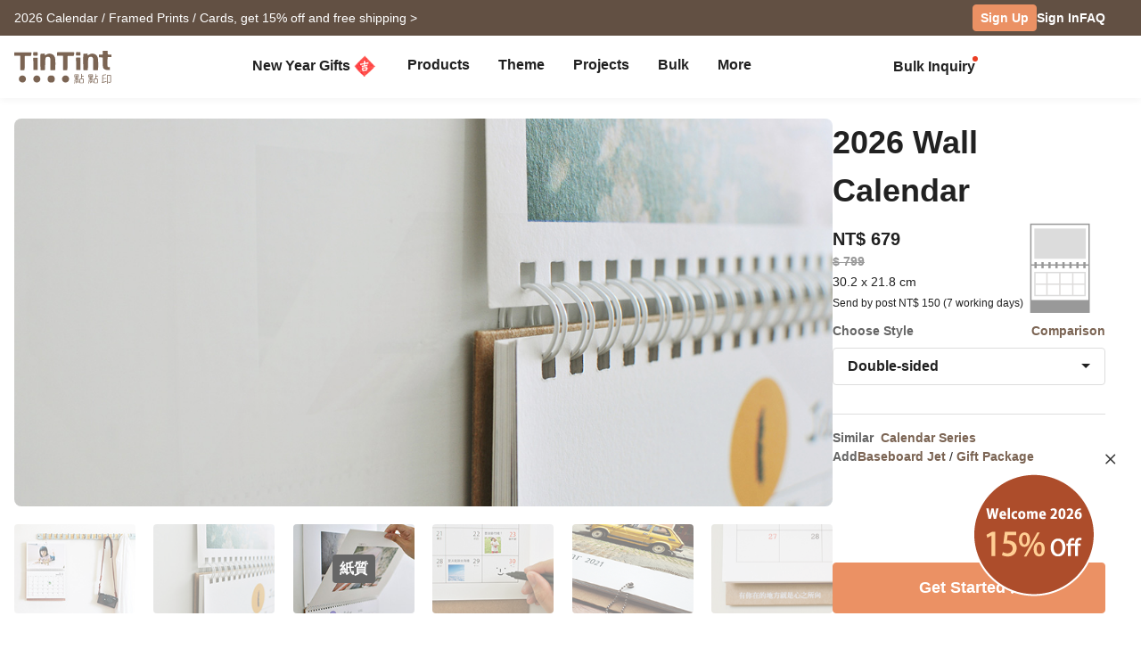

--- FILE ---
content_type: text/css
request_url: https://www.tintint.com/stylesheets/tintint/zh/tw/common/thumb.css?t=1768409049
body_size: 4952
content:
/* bunko */
.bunko-block {--pb: 4px; background:url(/images/tintint/common/pd/pd_coo_shadow.png) no-repeat top center; padding:4px 16px var(--pb) 17px; display:block; margin:5px auto; width:142px; height:153px;_behavior: url("/stylesheets/iepngfix.htc?v=1");}
a.bunko-block {cursor: pointer;}
/*a:hover.bunko-block {background:url(/images/tintint/common/pd/pd_coo_shadow_hover.png) no-repeat top center;}*/
.bunko-block img {width:109px; height:145px; margin:0 auto!important;}
.bunko-block .pro_top { z-index:1; background:url(/images/tintint/common/pd/pd_coo_top.png) no-repeat top left; display:block; position:absolute; width:109px; height:144px; _behavior: url("/stylesheets/iepngfix.htc?v=1");}
.books-grid .book-item .bunko-block.pj-item { transform: translateY(calc(var(--pb) + 4px)); }

/* handycard-portrait */
.handycard-block, .handycard-block-portrait {background:url(/images/tintint/common/pd/pd_papacard_shadow.png) no-repeat top center; padding:23px 42px 19px 37px; display:block; margin:5.5px auto; width:142px; height:152px;_behavior: url("/stylesheets/iepngfix.htc?v=1");}
a.handycard-blockblock, a.handycard-block-portrait  {cursor: pointer;}
/*a:hover.handycard-block, a:hover.handycard-block-portrait {background:url(/images/tintint/common/pd/pd_papacard_shadow_hover.png) no-repeat top center;}*/
.handycard-block img, .handycard-block-portrait img {width:63px; height:111px; margin:0 auto!important;}

/* handycard-landscape */
.handycard-block-landscape {background:url(/images/tintint/common/pd/pd_papacard_landscape_shadow.png) no-repeat top center; padding:61px 19px 29px 14px; display:block; margin:5px auto; width:144px; height:153px;_behavior: url("/stylesheets/iepngfix.htc?v=1");}
a.handycard-block-landscape {cursor: pointer;}
/*a:hover.handycard-block-landscape {background:url(/images/tintint/common/pd/pd_papacard_landscape_shadow_hover.png) no-repeat top center;}*/
.handycard-block-landscape img {width:111px; height:63px; margin:0 auto!important;}

/* storybook */
.storybook-block {background:url(/images/tintint/common/pd/pd_story_shadow.png) no-repeat top center; padding:19px 11px 19px 16px; display:block; margin:5px auto; width:142px; height:153px;_behavior: url("/stylesheets/iepngfix.htc?v=1");}
a.storybook-block {cursor: pointer;}
/*a:hover.storybook-block {background:url(/images/tintint/common/pd/pd_story_shadow_hover.png) no-repeat top center;}*/
.storybook-block img {width:115px; height:115px; margin:0 auto!important;}
.storybook-block .pro_top { z-index:1; background:url(/images/tintint/common/pd/pd_story_top.png) no-repeat top left; display:block; position:absolute; width:119px; height:144px; _behavior: url("/stylesheets/iepngfix.htc?v=1");}

/* flipbook */
.flipbook-block {background:url(/images/tintint/common/pd/pd_easy_shadow.png) no-repeat top center; padding:35px 9px 36px 10px; display:block;  margin:5px auto; width:142px; height:153px;_behavior: url("/stylesheets/iepngfix.htc?v=1");}
a.flipbook-block {cursor: pointer;}
/*a:hover.flipbook-block {background:url(/images/tintint/common/pd/pd_easy_shadow_hover.png) no-repeat top center;}*/
.flipbook-block img {width:123px; height:82px; margin:0 auto!important; z-index:20;}
.flipbook-block .pro_top { z-index:1; background:url(/images/tintint/common/pd/pd_easy_top.png) no-repeat top left; display:block; position:absolute; width:124px; height:82px; _behavior: url("/stylesheets/iepngfix.htc?v=1");}

/* flipbook-square */
.flipbook-square-block {background:url(/images/tintint/common/pd/pd_flipbook6x6_shadow.png) no-repeat top center; padding:20px 16px 20px 13px; display:block;  margin:5px auto; width:142px; height:153px;_behavior: url("/stylesheets/iepngfix.htc?v=1");position: relative;}
a.flipbook-square-block {cursor: pointer;}
/*a:hover.flipbook-square-block {background:url(/images/tintint/common/pd/pd_flipbook6x6_shadow_hover.png) no-repeat top center;}*/
.flipbook-square-block img {width:113px; height:113px; margin:0 auto!important; z-index:20;}
.flipbook-square-block .pro_top { z-index:1; background:url(/images/tintint/common/pd/pd_flipbook6x6_top.png) no-repeat top left; display:block; position:absolute; width: 142px; height: 153px; _behavior: url("/stylesheets/iepngfix.htc?v=1"); background-size: 99%;left: 0px; top: 0px;}

/* canvas-portrait */
.canvas-block , .canvas-block-portrait {--pb: 6px; background:url(/images/tintint/common/pd/pd_canvas_shadow.png) no-repeat top center; padding:8px 23px var(--pb) 23px; display:block; margin:5px auto; width:142px; height:153px;_behavior: url("/stylesheets/iepngfix.htc?v=1");}
a.canvas-block , a.canvas-block-portrait {cursor: pointer;}
/*a:hover.canvas-block , a:hover.canvas-block-portrait {background:url(/images/tintint/common/pd/pd_canvas_shadow_hover.png) no-repeat top center;}*/
.canvas-block img , .canvas-block-portrait img {width:96px; height:139px; margin:0 auto!important; z-index:20;}
.canvas-block .pro_top , .canvas-block-portrait .pro_top {z-index:1; background:url(/images/tintint/common/pd/pd_canvas_top.png) no-repeat top left; display:block; position:absolute; width:96px; height:139px; _behavior: url("/stylesheets/iepngfix.htc?v=1");}

/* canvas-landscape */
.canvas-block-landscape {--pb: 29px; background:url(/images/tintint/common/pd/pd_canvas_landscape_shadow.png?t=2) no-repeat top center; padding:31px 7px var(--pb) 6px; display:block; margin:5px auto; width:142px; height:153px;_behavior: url("/stylesheets/iepngfix.htc?v=1");}
a.canvas-block-landscape {cursor: pointer;}
/*a:hover.canvas-block-landscape {background:url(/images/tintint/common/pd/pd_canvas_landscape_shadow_hover.png) no-repeat top center;}*/
.canvas-block-landscape img {width:131px; height:91px; margin:0 auto!important; z-index:20;}
.canvas-block-landscape .pro_top { z-index:1; background:url(/images/tintint/common/pd/pd_canvas_landscape_top.png) no-repeat top left; display:block; position:absolute; width:131px; height:91px; _behavior: url("/stylesheets/iepngfix.htc?v=1");}
.books-grid .book-item .canvas-block-landscape.pj-item { transform: translateY(calc(var(--pb) + 6px)); }

/* canvas-30r/40r/50r-portrait */
.canvas-30r-block , .canvas-30r-block-portrait {background:url(/images/tintint/common/pd/pd_canvas_30r_shadow.png) no-repeat top center; padding:8px 17px 6px 22px; display:block; margin:5px auto; width:143px; height:153px;_behavior: url("/stylesheets/iepngfix.htc?v=1");}
a.canvas-30r-block , a.canvas-30r-block-portrait {cursor: pointer;}
/*a:hover.canvas-30r-block  , a:hover.canvas-30r-block-portrait {background:url(/images/tintint/common/pd/pd_canvas_30r_shadow_hover.png) no-repeat top center;}*/
.canvas-30r-block img  , .canvas-30r-block-portrait img {width:104px; height:139px; margin:0 auto!important; z-index:20;}
.canvas-30r-block .pro_top , .canvas-30r-block-portrait .pro_top {z-index:1; background:url(/images/tintint/common/pd/pd_canvas_30r_top.png) no-repeat top left; display:block; position:absolute; width:104px; height:139px; _behavior: url("/stylesheets/iepngfix.htc?v=1");}

/* canvas-30r/40r/50r-landscape */
.canvas-30r-block-landscape {--pb: 8px; background:url(/images/tintint/common/pd/pd_canvas_30r_landscape_shadow.png) no-repeat top center; padding:47px 7px var(--pb) 4px; display:block; margin:5px auto; width:142px; height:153px;_behavior: url("/stylesheets/iepngfix.htc?v=1");}
a.canvas-30r-block-landscape {cursor: pointer;}
/*a:hover.canvas-30r-block-landscape {background:url(/images/tintint/common/pd/pd_canvas_30r_landscape_shadow_hover.png) no-repeat top center;}*/
.canvas-30r-block-landscape img {width:131px; height:98px; margin:0 auto!important; z-index:20;}
.canvas-30r-block-landscape .pro_top { z-index:1; background:url(/images/tintint/common/pd/pd_canvas_30r_landscape_top.png) no-repeat top left; display:block; position:absolute; width:131px; height:98px; _behavior: url("/stylesheets/iepngfix.htc?v=1");}
.books-grid .book-item .canvas-30r-block-landscape.pj-item { transform: translateY(calc(var(--pb) + 4px)); }

/* canvas-sr */
.canvas-sr-block {background:url(/images/tintint/common/pd/pd_canvas_30r_landscape_shadow.png) no-repeat top center; padding:47px 7px 8px 4px; display:block; margin:5px auto; width:142px; height:153px;_behavior: url("/stylesheets/iepngfix.htc?v=1");}
a.canvas-sr-block {cursor: pointer;}
/*a:hover.canvas-sr-block {background:url(/images/tintint/common/pd/pd_canvas_30r_landscape_shadow_hover.png) no-repeat top center;}*/
.canvas-sr-block img {width:131px; height:98px; margin:0 auto!important; z-index:20;}
.canvas-sr-block .pro_top { z-index:1; background:url(/images/tintint/common/pd/pd_canvas_30r_landscape_top.png) no-repeat top left; display:block; position:absolute; width:131px; height:98px; _behavior: url("/stylesheets/iepngfix.htc?v=1");}

/* canvas-25s/30s/40s/50s */
.canvas-25s-block, .canvas-30s-block {background:url(/images/tintint/common/pd/pd_canvas-25s_shadow.png) no-repeat top center; padding:22px 10px 8px 9px; display:block; margin:5px auto; width:142px; height:153px;_behavior: url("/stylesheets/iepngfix.htc?v=1");}
a.canvas-25s-block, a.canvas-30s-block {cursor: pointer;}
/*a:hover.canvas-25s-block, a:hover.canvas-30s-block {background:url(/images/tintint/common/pd/pd_canvas-25s_shadow_hover.png) no-repeat top center;}*/
.canvas-25s-block img, .canvas-30s-block img {width:123px; height:123px; margin:0 auto!important;}
.canvas-25s-block .pro_top, .canvas-30s-block .pro_top { z-index:1; background:url(/images/tintint/common/pd/pd_canvas-25s_top.png) no-repeat top left; display:block; position:absolute; width:123px; height:123px; _behavior: url("/stylesheets/iepngfix.htc?v=1");}

/* shashinbook */
.shashinbook-block {--pb: 29px; background:url(/images/tintint/common/pd/pd_shashin_shadow.png) no-repeat top center; padding:29px 7px var(--pb) 8px; display:block; margin:5px auto; width:142px; height:153px; _behavior: url("/stylesheets/iepngfix.htc?v=1");}
a.shashinbook-block {cursor: pointer;}
/*a:hover.shashinbook-block {background:url(/images/tintint/common/pd/pd_shashin_shadow_hover.png) no-repeat top center;}*/
.shashinbook-block img {width:127px; height:95px; margin:0 auto!important;}
.shashinbook-block .pro_top { z-index:1; background:url(/images/tintint/common/pd/pd_shashin_top.png) no-repeat top left; display:block; position:absolute; width:142px; height:132px; _behavior: url("/stylesheets/iepngfix.htc?v=1");}
.books-grid .book-item .shashinbook-block.pj-item { transform: translateY(calc(var(--pb) + 4px)); }

/* shashinbook-h */
.shashinbook-h-block {background:url(/images/tintint/common/pd/pd_shashin_shadow.png) no-repeat top center; padding:29px 7px 27px 8px; display:block; margin:5px auto 0px auto; width:142px; height:151px; _behavior: url("/stylesheets/iepngfix.htc?v=1");}
a.shashinbook-h-block {cursor: pointer;}
/*a:hover.shashinbook-h-block {background:url(/images/tintint/common/pd/pd_shashin_shadow_hover.png) no-repeat top center;}*/
.shashinbook-h-block img {width:127px; height:95px; margin:0 auto!important;}
.shashinbook-h-block .pro_top { z-index:1; background:url(/images/tintint/common/pd/pd_shashin_h_top.png) no-repeat top left; display:block; position:absolute; width:127px; height:95px; _behavior: url("/stylesheets/iepngfix.htc?v=1");}

/* shashinbook-portrait-l */
.shashinbook-portrait-l-block {--pb: 4px; background:url(/images/tintint/common/pd/pd_shashinbook-portrait-l_shadow.png) no-repeat top center; padding:3px 16px var(--pb) 20px; display:block; margin:5px auto; width:142px; height:153px; _behavior: url("/stylesheets/iepngfix.htc?v=1");}
a.shashinbook-portrait-l-block {cursor: pointer;}
/*a:hover.shashinbook-portrait-l-block {background:url(/images/tintint/common/pd/pd_shashinbook-portrait-l_hover.png) no-repeat top center;}*/
.shashinbook-portrait-l-block img {width:109px; height:143px;margin:0 auto!important;}
/* .shashinbook-portrait-l-block .pro_top { z-index:1; background:url(/images/tintint/common/pd/pd_shashinbook-portrait-l_top.png) no-repeat top left; display:block; position:absolute; width:106px; height:144px; _behavior: url("/stylesheets/iepngfix.htc?v=1");} */
.books-grid .book-item .shashinbook-portrait-l-block.pj-item { transform: translateY(calc(var(--pb) + 7px)); }

/* shashinbook-portrait-lh */
.shashinbook-portrait-lh-block {background:url(/images/tintint/common/pd/pd_shashin-portrait-lh_shadow.png) no-repeat top center; padding:5px 10px 10px 8px; display:block; margin:5px auto 0px auto; width:142px; height:151px; _behavior: url("/stylesheets/iepngfix.htc?v=1");}
a.shashinbook-portrait-lh-block {cursor: pointer;}
/*a:hover.shashinbook-portrait-lh-block {background:url(/images/tintint/common/pd/pd-shashin-portrait_lh_shadow_hover.png) no-repeat top center;}*/
.shashinbook-portrait-lh-block img {width:106px; height:144px; margin:0 auto!important;}
/* .shashinbook-portrait-lh-block .pro_top { z-index:1; background:url(/images/tintint/common/pd/pd_shashinbook-portrait-lh_top.png) no-repeat top left; display:block; position:absolute; width:106px; height:144px; _behavior: url("/stylesheets/iepngfix.htc?v=1");} */

/* postcard-landscape */
.postcard-block-landscape, .postcard-block {background:url(/images/tintint/common/pd/pd_postercard_landscape.png) no-repeat top center; padding:36px 12px 22px 13px; display:block; margin:5px auto; width:152px; height:153px; _behavior: url("/stylesheets/iepngfix.htc?v=1");}
a.postcard-block-landscape, a.postcard-block {cursor: pointer;}
/*a:hover.postcard-block-landscape, a:hover.postcard-block {background:url(/images/tintint/common/pd/pd_postercard_landscape_hover.png) no-repeat top center;}*/
.postcard-block-landscape img, .postcard-block img {width:127px; height:95px; margin:0 auto!important;}
.postcard-block-landscape .pro_top, .postcard-block .pro_top { z-index:1; display:block; position:absolute; width:127px; height:95px; _behavior: url("/stylesheets/iepngfix.htc?v=1");}

/* postcard-portrait */
.postcard-block-portrait {background:url(/images/tintint/common/pd/pd_postercard_portrait.png) no-repeat top center; padding:16px 29px 10px 28px; display:block; margin:5px auto; width:152px; height:153px; _behavior: url("/stylesheets/iepngfix.htc?v=1");}
a.postcard-block-portrait {cursor: pointer;}
/*a:hover.postcard-block-portrait {background:url(/images/tintint/common/pd/pd_postercard_portrait_hover.png) no-repeat top center;}*/
.postcard-block-portrait img {width:95px; height:126px; margin:0 auto!important;}
.postcard-block-portrait .pro_top { z-index:1; display:block; position:absolute; width:95px; height:126px; _behavior: url("/stylesheets/iepngfix.htc?v=1");}

/* mailing-postcard */
.mailing-postcard-block {background:url(/images/tintint/common/pd/pd_mailing_postercard.png) no-repeat top center; padding:36px 12px 22px 13px; display:block; margin:5px auto; width:152px; height:153px; _behavior: url("/stylesheets/iepngfix.htc?v=1");}
a.mailing-postcard-block {cursor: pointer;}
/*a:hover.mailing-postcard-block {background:url(/images/tintint/common/pd/pd_mailing_postercard_hover.png) no-repeat top center;}*/
.mailing-postcard-block img {width:127px; height:95px; margin:0 auto!important;}
.mailing-postcard-block .pro_top { z-index:1; display:block; position:absolute; width:127px; height:95px; _behavior: url("/stylesheets/iepngfix.htc?v=1");}

/* desk-calendar */
.desk-calendar-block {--pb: 24px; background:url(/images/tintint/common/pd/pd_deskcan_shadow.png) no-repeat top center; padding:13px 15px var(--pb) 18px; display:block; margin:5px auto; width:138px; height:153px;_behavior: url("/stylesheets/iepngfix.htc?v=1");}
a.desk-calendar-block {cursor: pointer;}
/*a:hover.desk-calendar-block {background:url(/images/tintint/common/pd/pd_deskcan_shadow_o.png) no-repeat top center;}*/
.desk-calendar-block img {width:105px; height:116px; margin:0 auto!important;}
.desk-calendar-block .pro_top { z-index:1; background:url(/images/tintint/common/pd/pd_deskcan.png) no-repeat top left; display:block; position:absolute; width:105px; height:106px; _behavior: url("/stylesheets/iepngfix.htc?v=1");}
.books-grid .book-item .desk-calendar-block.pj-item { transform: translateY(calc(var(--pb) - 5px)); }

/* desk-calendar-s */
.desk-calendar-s-block, .desk-calendar-s-biz-block {background:url(/images/tintint/common/pd/pd_desk-calendar2_shadow.png) no-repeat top center; padding:13px 30px 27px 31px; display:block; margin:5px auto; width:142px; height:153px;;_behavior: url("/stylesheets/iepngfix.htc?v=1");}
a.desk-calendar-s-block, a.desk-calendar-s-biz-block {cursor: pointer;}
/*a:hover.desk-calendar-s-block, a:hover.desk-calendar-s-biz-block {background:url(/images/tintint/common/pd/pd_desk-calendar2_shadow_over.png) no-repeat top center;}*/
.desk-calendar-s-block img, .desk-calendar-s-biz-block img {width:81px; height:113px; margin:0 auto!important;}
.desk-calendar-s-block .pro_top, .desk-calendar-s-biz-block .pro_top { z-index:1; background:url(/images/tintint/common/pd/pd_desk-calendar2.png) no-repeat top left; display:block; position:absolute; width:81px; height:113px; _behavior: url("/stylesheets/iepngfix.htc?v=1");}

/* desk-calendar-ss */
.desk-calendar-ss-block, .desk-calendar-s-biz-block {background:url(/images/tintint/common/pd/pd_desk-calendar2_shadow.png) no-repeat top center; padding:13px 30px 27px 31px; display:block; margin:5px auto; width:142px; height:153px;;_behavior: url("/stylesheets/iepngfix.htc?v=1");}
a.desk-calendar-ss-block, a.desk-calendar-s-biz-block {cursor: pointer;}
/*a:hover.desk-calendar-ss-block, a:hover.desk-calendar-s-biz-block {background:url(/images/tintint/common/pd/pd_desk-calendar2_shadow_over.png) no-repeat top center;}*/
.desk-calendar-ss-block img, .desk-calendar-s-biz-block img {width:81px; height:113px; margin:0 auto!important;}
.desk-calendar-ss-block .pro_top, .desk-calendar-s-biz-block .pro_top { z-index:1; background:url(/images/tintint/common/pd/pd_desk-calendar2.png) no-repeat top left; display:block; position:absolute; width:81px; height:113px; _behavior: url("/stylesheets/iepngfix.htc?v=1");}

/* wall-calendar */
.wall-calendar-block {--pb: 30px; background:url(/images/tintint/common/pd/pd_wall_can_shadow.png) no-repeat top center; padding:31px 7px var(--pb) 6px; display:block; margin:5px auto; width:142px; height:153px;_behavior: url("/stylesheets/iepngfix.htc?v=1");}
a.wall-calendar-block {cursor: pointer;}
/*a:hover.wall-calendar-block {background:url(/images/tintint/common/pd/pd_wall_can_shadow_hover.png) no-repeat top center;}*/
.wall-calendar-block img {width:129px; height:92px; margin:0 auto!important;}
.wall-calendar-block .pro_top { z-index:1; background:url(/images/tintint/common/pd/pd_wall_can_shadow_top.png) no-repeat top left; display:block; position:absolute; width:129px; height:92px; _behavior: url("/stylesheets/iepngfix.htc?v=1");}
.books-grid .book-item .wall-calendar-block.pj-item { transform: translateY(calc(var(--pb) - 6px)); }

/* desk-calendar-landscape */
.desk-calendar-landscape-block {background:url(/images/tintint/common/pd/pd_deskcan_l_shadow.png) no-repeat top center; padding:31px 9px 30px 11px; display:block; margin:5px auto; width:142px; height:153px;_behavior: url("/stylesheets/iepngfix.htc?v=1");}
a.desk-calendar-landscape-block {cursor: pointer;}
/*a:hover.desk-calendar-landscape-block {background:url(/images/tintint/common/pd/pd_deskcan_l_shadow_o.png) no-repeat top center;}*/
.desk-calendar-landscape-block img {width:122px; height:85px; margin:0 auto!important;}
.desk-calendar-landscape-block .pro_top { z-index:1; background:url(/images/tintint/common/pd/pd_deskcan_l.png) no-repeat top left; display:block; position:absolute; width:123px; height:92px; _behavior: url("/stylesheets/iepngfix.htc?v=1");}

/* wooden-base-calendar */
.wooden-base-calendar-block { 
    --pb: 22px;
    background: url(/images/tintint/common/pd/pd_wooden_base_calendar_shadow.png) no-repeat top center; 
    padding: 15px 22px var(--pb) 23px; 
    display:block; 
    /* margin:5px auto;  */
    margin:7px auto;
    width:142px; 
    height:153px; 
    position: relative;
}
a.wooden-base-calendar-block { cursor: pointer; }
/*a:hover.wooden-base-calendar-block { background:url(/images/tintint/common/pd/pd_wooden_base_calendar_shadow_o.png) no-repeat top center; }*/
.wooden-base-calendar-block img { width: 97px; margin:0 auto!important; }
.wooden-base-calendar-block .pro_top { z-index:1; background:url(/images/tintint/common/pd/pd_wooden_base_calendar_top.png) no-repeat top left;  display:block; position:absolute; width: 142px; height: 152px; left: 0px; top: 0px; }
.wooden-base-calendar-block.wooden-base-ol1 .pro_top { background-image:url(/images/tintint/common/pd/pd_wooden_base_calendar_ol1_top.png); }
.books-grid .book-item .wooden-base-calendar-block.pj-item { margin:5px auto; transform: translateY(calc(var(--pb) - 5px)); }

/* diary */
.diary-block {background:url(/images/tintint/common/pd/pd_diary_shadow.png) no-repeat top center; padding:9px 27px 13px 26px; display:block; margin:5px auto; width:145px; height:153px;_behavior: url("/stylesheets/iepngfix.htc?v=1");}
a.diary-block {cursor: pointer;}
/*a:hover.diary-block {background:url(/images/tintint/common/pd/pd_diary_shadow_over.png) no-repeat top center;}*/
.diary-block img {width:92px; height:131px; margin:0 auto!important;}
.diary-block .pro_top { z-index:1; background:url(/images/tintint/common/pd/pd_diary_shadow_top.png) no-repeat top left; display:block; position:absolute; width:92px; height:131px; _behavior: url("/stylesheets/iepngfix.htc?v=1");}

/* wedding-folded-card */
.wedding-folded-card-block {background:url(/images/tintint/common/pd/pd_folded-card_shadow.png) no-repeat top center; padding:20px 18px 19px 18px; display:block; margin:5px auto; width:150px; height:153px;_behavior: url("/stylesheets/iepngfix.htc?v=1");}
a.wedding-folded-card-block {cursor: pointer;}
/*a:hover.wedding-folded-card-block {background:url(/images/tintint/common/pd/pd_folded-card_shadow_over.png) no-repeat top center;}*/
.wedding-folded-card-block img {width:114px; height:114px; margin:0 auto!important;}
.wedding-folded-card-block .pro_top { z-index:1; background:url(/images/tintint/common/pd/pd_folded-card_top.png) no-repeat top left; display:block; position:absolute; width:114px; height:114px; _behavior: url("/stylesheets/iepngfix.htc?v=1");}

/* invitation-folded-card */
.invitation-folded-card-block {background:url(/images/tintint/common/pd/pd_folded-card_shadow.png) no-repeat top center; padding:20px 18px 19px 18px; display:block; margin:5px auto; width:150px; height:153px;_behavior: url("/stylesheets/iepngfix.htc?v=1");}
a.invitation-folded-card-block {cursor: pointer;}
/*a:hover.invitation-folded-card-block {background:url(/images/tintint/common/pd/pd_folded-card_shadow_over.png) no-repeat top center;}*/
.invitation-folded-card-block img {width:114px; height:114px; margin:0 auto!important;}
.invitation-folded-card-block .pro_top { z-index:1; background:url(/images/tintint/common/pd/pd_folded-card_top.png) no-repeat top left; display:block; position:absolute; width:114px; height:114px; _behavior: url("/stylesheets/iepngfix.htc?v=1");}

/* greeting-folded-card */
.greeting-folded-card-block {--pb: 31px; background:url(/images/tintint/common/pd/pd_greeting-folded-card_shadow.png?t=2) no-repeat top center; padding:35.5px 17px var(--pb) 17px; display:block; margin:5px auto; width:154px; height:153px;_behavior: url("/stylesheets/iepngfix.htc?v=1");}
a.greeting-folded-card-block {cursor: pointer;}
/*a:hover.greeting-folded-card-block {background:url(/images/tintint/common/pd/pd_greeting-folded-card_shadow_over.png) no-repeat top center;}*/
.greeting-folded-card-block img {width:118px; height:88px; margin:0 auto!important;}
.greeting-folded-card-block .pro_top { z-index:1; display:block; position:absolute; width:118px; height:89px; _behavior: url("/stylesheets/iepngfix.htc?v=1");}
.books-grid .book-item .greeting-folded-card-block.pj-item { transform: translateY(calc(var(--pb) + 4px)); }

/* greeting-folded-card-l */
.greeting-folded-card-l-block {background:url(/images/tintint/common/pd/pd_greeting-folded-card-l_shadow.png) no-repeat top center; padding:18px 23px 6px 24px; display:block; margin:5px auto; width:145px; height:153px;_behavior: url("/stylesheets/iepngfix.htc?v=1");}
a.greeting-folded-card-l-block {cursor: pointer;}
/*a:hover.greeting-folded-card-l-block {background:url(/images/tintint/common/pd/pd_greeting-folded-card-l_shadow_over.png) no-repeat top center;}*/
.greeting-folded-card-l-block img {width:98px; height:129px; margin:0 auto!important;}
.greeting-folded-card-l-block .pro_top { z-index:1; display:block; position:absolute; width:98px; height:129px; _behavior: url("/stylesheets/iepngfix.htc?v=1");}

/* framed-prints */
.framed-prints-block {--pb: 9px; background:url(/images/tintint/common/pd/pd_framed-prints-25s_shadow.png) no-repeat top center; padding:23px 11px var(--pb) 10px; display:block; margin:5px auto; width:142px; height:153px;_behavior: url("/stylesheets/iepngfix.htc?v=1");}
a.framed-prints-block {cursor: pointer;}
/*a:hover.framed-prints-block {background:url(/images/tintint/common/pd/pd_framed-prints-25s_shadow_hover.png) no-repeat top center;}*/
.framed-prints-block img {width:121px; height:121px; margin:0 auto!important;}
.framed-prints-block .pro_top { z-index:1; display:block; position:absolute; width:121px; height:121px; _behavior: url("/stylesheets/iepngfix.htc?v=1");}
.books-grid .book-item .framed-prints-block.pj-item { transform: translateY(calc(var(--pb) + 4px)); }

/* framed-prints-40s */
.framed-prints-40s-block {background:url(/images/tintint/common/pd/pd_framed-prints-25s_shadow.png) no-repeat top center; padding:23px 11px 9px 10px; display:block; margin:5px auto; width:142px; height:153px;_behavior: url("/stylesheets/iepngfix.htc?v=1");}
a.framed-prints-40s-block {cursor: pointer;}
/*a:hover.framed-prints-40s-block {background:url(/images/tintint/common/pd/pd_framed-prints-25s_shadow_hover.png) no-repeat top center;}*/
.framed-prints-40s-block img {width:121px; height:121px; margin:0 auto!important;}
.framed-prints-40s-block .pro_top { z-index:1; display:block; position:absolute; width:121px; height:121px; _behavior: url("/stylesheets/iepngfix.htc?v=1");}

/* framed-prints-25s */
.framed-prints-25s-block {background:url(/images/tintint/common/pd/pd_framed-prints-25s_shadow.png) no-repeat top center; padding:23px 11px 9px 10px; display:block; margin:5px auto; width:142px; height:153px;_behavior: url("/stylesheets/iepngfix.htc?v=1");}
a.framed-prints-25s-block {cursor: pointer;}
/*a:hover.framed-prints-25s-block {background:url(/images/tintint/common/pd/pd_framed-prints-25s_shadow_hover.png) no-repeat top center;}*/
.framed-prints-25s-block img {width:121px; height:121px; margin:0 auto!important;}
.framed-prints-25s-block .pro_top { z-index:1; display:block; position:absolute; width:121px; height:121px; _behavior: url("/stylesheets/iepngfix.htc?v=1");}

/* snapcard */
.snapcard-block {background:url(/images/tintint/common/pd/pd_snapcard_shadow.png) no-repeat top center; padding:23px 36px 14px 32px; display:block; margin:7.5px auto; width:142px;height:148px; _behavior: url("/stylesheets/iepngfix.htc?v=1");}
a.snapcard-block {cursor: pointer;}
/*a:hover.snapcard-block {background:url(/images/tintint/common/pd/pd_snapcard_shadow_hover.png) no-repeat top center;}*/
.snapcard-block img {width:74px; height:111px; margin:0 auto!important;}

/* snapcard-bulk landscape */
.snapcard-block-landscape {background:url(/images/tintint/common/pd/pd_snapcard_landscape_shadow.png) no-repeat top center; padding:41px 19px 25px 15px; display:block; margin:13px auto; width:144px;  height:137px; _behavior: url("/stylesheets/iepngfix.htc?v=1");}
a.snapcard-block-landscape {cursor: pointer;}
/*a:hover.snapcard-block-landscape {background:url(/images/tintint/common/pd/pd_snapcard_landscape_shadow_hover.png) no-repeat top center;}*/
.snapcard-block-landscape img {width:111px; height:74px; margin:0 auto!important;}

/* snapcard-lite */
.snapcard-lite-block {background:url(/images/tintint/common/pd/pd_snapcard_shadow.png) no-repeat top center; padding:23px 36px 14px 32px; display:block; margin:7.5px auto; width:142px;height:148px; _behavior: url("/stylesheets/iepngfix.htc?v=1");}
a.snapcard-lite-block {cursor: pointer;}
/*a:hover.snapcard-lite-block {background:url(/images/tintint/common/pd/pd_snapcard_shadow_hover.png) no-repeat top center;}*/
.snapcard-lite-block img {width:74px; height:111px; margin:0 auto!important;}

/* squarebook */
.squarebook-block, .squarebook-l-block {--pb: 19px; background:url(/images/tintint/common/pd/pd_squarebook_shadow.png) no-repeat top center; padding:19px 11px var(--pb) 16px; display:block; margin:5px auto; width:142px; height:153px;_behavior: url("/stylesheets/iepngfix.htc?v=1");}
a.squarebook-block, a.squarebook-l-block {cursor: pointer;}
/*a:hover.squarebook-block, a:hover.squarebook-l-block {background:url(/images/tintint/common/pd/pd_squarebook_shadow_hover.png) no-repeat top center;}*/
.squarebook-block img, .squarebook-l-block img {width:115px; height:115px; margin:0 auto!important;}
.squarebook-block .pro_top, .squarebook-l-block .pro_top { z-index:1; background:url(/images/tintint/common/pd/pd_squarebook_top.png) no-repeat top left; display:block; position:absolute; width:119px; height:144px; _behavior: url("/stylesheets/iepngfix.htc?v=1");}
.books-grid .book-item .squarebook-block.pj-item { transform: translateY(calc(var(--pb) + 2px)); }
.books-grid .book-item .squarebook-l-block.pj-item { transform: translateY(calc(var(--pb) + 2px)); }

.layflat-squarebook-block {background:url(/images/tintint/common/pd/pd_squarebook_shadow.png) no-repeat top center; padding:19px 11px 19px 16px; display:block; margin:5px auto; width:142px; height:153px;_behavior: url("/stylesheets/iepngfix.htc?v=1");}
a.layflat-squarebook-block {cursor: pointer;}
/*a:hover.layflat-squarebook-block {background:url(/images/tintint/common/pd/pd_squarebook_shadow_hover.png) no-repeat top center;}*/
.layflat-squarebook-block img {width:115px; height:115px; margin:0 auto!important;}
.layflat-squarebook-block .pro_top { z-index:1; background:url(/images/tintint/common/pd/pd_squarebook_top.png) no-repeat top left; display:block; position:absolute; width:119px; height:144px; _behavior: url("/stylesheets/iepngfix.htc?v=1");}

/* notebook */
.notebook-block {--pb: 13px; background:url(/images/tintint/common/pd/pd_notebook_shadow.png) no-repeat top center; padding:19px 16px var(--pb) 14px; display:block; margin:5px auto; width:122px; height:153px;_behavior: url("/stylesheets/iepngfix.htc?v=1");}
a.notebook-block {cursor: pointer;}
/*a:hover.notebook-block {background:url(/images/tintint/common/pd/pd_notebook_shadow_hover.png) no-repeat top center;}*/
.notebook-block img {width:92px; margin:0 auto!important;}
.notebook-block .pro_top { z-index:1; background:url(/images/tintint/common/pd/pd_notebook_top.png) no-repeat top left; display:block; position:absolute; width:92px; height:121px; _behavior: url("/stylesheets/iepngfix.htc?v=1");}
.books-grid .book-item .notebook-block.pj-item { transform: translateY(calc(var(--pb) + 4px)); }

/* notebook-l */
.notebook-l-block {background:url(/images/tintint/common/pd/pd_notebook_shadow.png) no-repeat top center; padding:19px 16px 13px 14px; display:block; margin:5px auto; width:122px; height:153px;_behavior: url("/stylesheets/iepngfix.htc?v=1");}
a.notebook-l-block {cursor: pointer;}
/*a:hover.notebook-l-block {background:url(/images/tintint/common/pd/pd_notebook_shadow_hover.png) no-repeat top center;}*/
.notebook-l-block img {width:92px; margin:0 auto!important;}
.notebook-l-block .pro_top { z-index:1; background:url(/images/tintint/common/pd/pd_notebook_top.png) no-repeat top left; display:block; position:absolute; width:92px; height:121px; _behavior: url("/stylesheets/iepngfix.htc?v=1");}

/* photo-notebook */
.photo-notebook-block {background:url(/images/tintint/common/pd/pd_notebook_shadow.png) no-repeat top center; padding:19px 16px 13px 14px; display:block; margin:5px auto; width:122px; height:153px;_behavior: url("/stylesheets/iepngfix.htc?v=1");}
a.photo-notebook-block {cursor: pointer;}
.photo-notebook-block img {width:92px; margin:0 auto!important;}
.photo-notebook-block .pro_top { z-index:1; background:url(/images/tintint/common/pd/pd_notebook_top.png) no-repeat top left; display:block; position:absolute; width:92px; height:121px; _behavior: url("/stylesheets/iepngfix.htc?v=1");}

/* photo-notebook-l */
.photo-notebook-l-block {background:url(/images/tintint/common/pd/pd_notebook_shadow.png) no-repeat top center; padding:19px 16px 13px 14px; display:block; margin:5px auto; width:122px; height:153px;_behavior: url("/stylesheets/iepngfix.htc?v=1");}
a.photo-notebook-l-block {cursor: pointer;}
.photo-notebook-l-block img {width:92px; margin:0 auto!important;}
.photo-notebook-l-block .pro_top { z-index:1; background:url(/images/tintint/common/pd/pd_notebook_top.png) no-repeat top left; display:block; position:absolute; width:92px; height:121px; _behavior: url("/stylesheets/iepngfix.htc?v=1");}

/* 2014notebook */
.notebook2014-block {background:url(/images/tintint/common/pd/pd_notebook_shadow.png) no-repeat top center; padding:19px 16px 13px 14px; display:block; margin:/*-19px auto*/ 5px auto; width:122px; height:153px;_behavior: url("/stylesheets/iepngfix.htc?v=1");}
a.notebook2014-block {cursor: pointer;}
/*a:hover.notebook2014-block {background:url(/images/tintint/common/pd/pd_notebook_shadow_hover.png) no-repeat top center;}*/
.notebook2014-block img {width:92px; margin:0 auto!important;}
.notebook2014-block .pro_top { z-index:1; background:url(/images/tintint/common/pd/pd_notebook_top.png) no-repeat top left; display:block; position:absolute; width:92px; height:121px; _behavior: url("/stylesheets/iepngfix.htc?v=1");}

/* 2015notebook */
.notebook2015-block {background:url(/images/tintint/common/pd/pd_notebook_shadow.png) no-repeat top center; padding:19px 16px 13px 14px; display:block; margin:5px auto; width:122px; height:153px;_behavior: url("/stylesheets/iepngfix.htc?v=1");}
a.notebook2015-block {cursor: pointer;}
/*a:hover.notebook2015-block {background:url(/images/tintint/common/pd/pd_notebook_shadow_hover.png) no-repeat top center;}*/
.notebook2015-block img {width:92px; margin:0 auto!important;}
.notebook2015-block .pro_top { z-index:1; background:url(/images/tintint/common/pd/pd_notebook_top.png) no-repeat top left; display:block; position:absolute; width:92px; height:121px; _behavior: url("/stylesheets/iepngfix.htc?v=1");}

/* 2016notebook */
.notebook2016-block {background:url(/images/tintint/common/pd/pd_notebook_shadow.png) no-repeat top center; padding:19px 16px 13px 14px; display:block; margin:5px auto; width:122px; height:153px;_behavior: url("/stylesheets/iepngfix.htc?v=1");}
a.notebook2016-block {cursor: pointer;}
/*a:hover.notebook2016-block {background:url(/images/tintint/common/pd/pd_notebook_shadow_hover.png) no-repeat top center;}*/
.notebook2016-block img {width:92px; margin:0 auto!important;}
.notebook2016-block .pro_top { z-index:1; background:url(/images/tintint/common/pd/pd_notebook_top.png) no-repeat top left; display:block; position:absolute; width:92px; height:121px; _behavior: url("/stylesheets/iepngfix.htc?v=1");}

/* 2017notebook */
.notebook2017-block {background:url(/images/tintint/common/pd/pd_notebook_shadow.png) no-repeat top center; padding:19px 16px 13px 14px; display:block; margin:5px auto; width:122px; height:153px;_behavior: url("/stylesheets/iepngfix.htc?v=1");}
a.notebook2017-block {cursor: pointer;}
/*a:hover.notebook2017-block {background:url(/images/tintint/common/pd/pd_notebook_shadow_hover.png) no-repeat top center;}*/
.notebook2017-block img {width:92px; margin:0 auto!important;}
.notebook2017-block .pro_top { z-index:1; background:url(/images/tintint/common/pd/pd_notebook_top.png) no-repeat top left; display:block; position:absolute; width:92px; height:121px; _behavior: url("/stylesheets/iepngfix.htc?v=1");}

/* 2016notebook-biz */
.block-2016notebook-biz {background:url(/images/tintint/common/pd/pd_notebook_shadow.png) no-repeat top center; padding:19px 16px 13px 14px; display:block; margin:5px auto; width:122px; height:153px;_behavior: url("/stylesheets/iepngfix.htc?v=1");}
a.block-2016notebook-biz {cursor: pointer;}
/*a:hover.block-2016notebook-biz {background:url(/images/tintint/common/pd/pd_notebook_shadow_hover.png) no-repeat top center;}*/
.block-2016notebook-biz img {width:92px; margin:0 auto!important;}
.block-2016notebook-biz .pro_top { z-index:1; background:url(/images/tintint/common/pd/pd_notebook_top.png) no-repeat top left; display:block; position:absolute; width:92px; height:121px; _behavior: url("/stylesheets/iepngfix.htc?v=1");}

/* blogbook */
.blogbook-block {background:url(/images/tintint/common/pd/pd_blog_shadow.png) no-repeat top center; padding:4px 16px 4px 17px; display:block; margin:5px auto; width:142px; height:153px;_behavior: url("/stylesheets/iepngfix.htc?v=1");}
a.blogbook-block {cursor: pointer;}
/*a:hover.blogbook-block {background:url(/images/tintint/common/pd/pd_blog_shadow_hover.png) no-repeat top center;}*/
.blogbook-block img {width:109px; height:145px; margin:0 auto!important;}
.blogbook-block .pro_top { z-index:1; background:url(/images/tintint/common/pd/pd_blog_top.png) no-repeat top left; display:block; position:absolute; width:109px; height:144px; _behavior: url("/stylesheets/iepngfix.htc?v=1");}

/* layflat-Portrait-book */
.layflat-portraitbook-lh-block {background:url(/images/tintint/common/pd/pd_a4_shadow.png) no-repeat top center; padding:4px 17px 5px 19px; display:block; margin:5px auto; width:142px; height:153px;_behavior: url("/stylesheets/iepngfix.htc?v=1");}
a.layflat-portraitbook-lh-block {cursor: pointer;}
/*a:hover.layflat-portraitbook-lh-block {background:url(/images/tintint/common/pd/pd_a4_shadow_hover.png) no-repeat top center;}*/
.layflat-portraitbook-lh-block img {width:106px; height:144px; margin:0 auto!important;}
.layflat-portraitbook-lh-block .pro_top { z-index:1; background:url(/images/tintint/common/pd/pd_a4_top.png) no-repeat top left; display:block; position:absolute; width:106px; height:144px; _behavior: url("/stylesheets/iepngfix.htc?v=1");}

/* photoprints-4x6-landscape */
.photoprints-4x6-block-landscape, .photoprints-4x6-block {background:url(/images/tintint/common/pd/pd_photoprints4x6_landscape.png) no-repeat top center; padding:35px 12px 33px 13px; display:block; margin:5px auto; width:152px; height:153px; _behavior: url("/stylesheets/iepngfix.htc?v=1");}
a.photoprints-4x6-block-landscape, a.photoprints-4x6-block {cursor: pointer;}
/*a:hover.photoprints-4x6-block-landscape, a:hover.photoprints-4x6-block {background:url(/images/tintint/common/pd/pd_photoprints4x6_landscape_hover.png) no-repeat top center;}*/
.photoprints-4x6-block-landscape img, .photoprints-4x6-block img {width:127px; height:85px; margin:0 auto!important;}

/* photoprints-4x6-portrait */
.photoprints-4x6-block-portrait {background:url(/images/tintint/common/pd/pd_photoprints4x6_portrait.png) no-repeat top center; padding:15px 28px 12px 30px; display:block; margin:5px auto; width:143px; height:153px; _behavior: url("/stylesheets/iepngfix.htc?v=1");}
a.photoprints-4x6-block-portrait {cursor: pointer;}
/*a:hover.photoprints-4x6-block-portrait {background:url(/images/tintint/common/pd/pd_photoprints4x6_portrait_hover.png) no-repeat top center;}*/
.photoprints-4x6-block-portrait img {width:85px; height:126px; margin:0 auto!important;}

/* photoprints-6x8-landscape */
.photoprints-6x8-block-landscape, .photoprints-6x8-block {background:url(/images/tintint/common/pd/pd_photoprints4x6_landscape.png) no-repeat top center; padding:35px 12px 33px 13px; display:block; margin:5px auto; width:152px; height:153px; _behavior: url("/stylesheets/iepngfix.htc?v=1");}
a.photoprints-6x8-block-landscape, a.photoprints-6x8-block {cursor: pointer;}
/*a:hover.photoprints-6x8-block-landscape, a:hover.photoprints-6x8-block {background:url(/images/tintint/common/pd/pd_photoprints4x6_landscape_hover.png) no-repeat top center;}*/
.photoprints-6x8-block-landscape img, .photoprints-6x8-block img {width:127px; height:85px; margin:0 auto!important;}

/* photoprints-6x8-portrait */
.photoprints-6x8-block-portrait {background:url(/images/tintint/common/pd/pd_photoprints4x6_portrait.png) no-repeat top center; padding:15px 28px 12px 30px; display:block; margin:5px auto; width:143px; height:153px; _behavior: url("/stylesheets/iepngfix.htc?v=1");}
a.photoprints-6x8-block-portrait {cursor: pointer;}
/*a:hover.photoprints-6x8-block-portrait {background:url(/images/tintint/common/pd/pd_photoprints4x6_portrait_hover.png) no-repeat top center;}*/
.photoprints-6x8-block-portrait img {width:85px; height:126px; margin:0 auto!important;}


/* photoprints-4x4 */
.photoprints-4x4-block {background:url(/images/tintint/common/pd/pd_photoprints4x4.png) no-repeat top center; padding:32px 28px 26px 29px; display:block; margin:5px auto; width:152px; height:153px; _behavior: url("/stylesheets/iepngfix.htc?v=1");}
a.photoprints-4x4-block {cursor: pointer;}
/*a:hover.photoprints-4x4-block {background:url(/images/tintint/common/pd/pd_photoprints4x4_hover.png) no-repeat top center;}*/
.photoprints-4x4-block img {width:95px; height:95px; margin:0 auto!important;}

/** my/cart-mailing-postcard **/
#mywork-block .mailing-postcard-block , #cart .mailing-postcard-block {background: url(/images/tintint/common/pd/my_mailing_postercard.png) no-repeat top center;}
/*#mywork-block a:hover.mailing-postcard-block , #cart a:hover.mailing-postcard-block {background: url(/images/tintint/common/pd/my_mailing_postercard_hover.png) no-repeat top center;}*/

/* classic-clothbound-portraitbook */
.classic-clothbound-portraitbook-block {background:url(/images/tintint/common/pd/pd_clothbound-portraitbook_shadow.png) no-repeat top center; padding:4px 16px 4px 17px; display:block; margin:5px auto; width:142px; height:153px;_behavior: url("/stylesheets/iepngfix.htc?v=1");}
a.classic-clothbound-portraitbook-block {cursor:pointer;}
/*a:hover.classic-clothbound-portraitbook-block {background:url(/images/tintint/common/pd/pd_clothbound-portraitbook_hover.png) no-repeat top center;}*/
.classic-clothbound-portraitbook-block img {width:109px; height:143px; margin:0 auto!important;}
.classic-clothbound-portraitbook-block .pro_top { z-index:1; background:url(/images/tintint/common/pd/pd_clothbound-portraitbook_top.png) no-repeat top left; display:block; position:absolute; width:109px; height:144px; _behavior: url("/stylesheets/iepngfix.htc?v=1");}


/* photoprints-4x3-bulk-landscape */
.photoprints-4x3-bulk-block-landscape, .photoprints-4x3-bulk-block {background:url(/images/tintint/common/pd/pd_photoprints4x3_landscape.png) no-repeat top center; padding:49px 31px 42px 26px; display:block; margin:5px auto; width:152px; height:155px; _behavior: url("/stylesheets/iepngfix.htc?v=1");}
a.photoprints-4x3-bulk-block-landscape, a.photoprints-4x3-bulk-block {cursor: pointer;}
/*a:hover.photoprints-4x3-bulk-block-landscape, a:hover.photoprints-4x3-bulk-block {background:url(/images/tintint/common/pd/pd_photoprints4x3_landscape_hover.png) no-repeat top center;}*/
.photoprints-4x3-bulk-block-landscape img, .photoprints-4x3-bulk-block img {width:94px; height:63px; margin:0 auto!important;}

/* photoprints-4x3-bulk-portrait */
.photoprints-4x3-bulk-block {background:url(/images/tintint/common/pd/pd_photoprints4x3_portrait.png) no-repeat top center; padding:33px 48px 27px 40px; display:block; margin:5px auto; width:152px; height:155px; _behavior: url("/stylesheets/iepngfix.htc?v=1");}
a.photoprints-4x3-bulk-block {cursor: pointer;}
/*a:hover.photoprints-4x3-bulk-block{background:url(/images/tintint/common/pd/pd_photoprints4x3_portrait_hover.png) no-repeat top center;}*/
.photoprints-4x3-bulk-block img {width:63px; height:94px; margin:0 auto!important;}

/* photoprints-4x3-landscape */
.photoprints-4x3-block-landscape, .photoprints-4x3-block {background:url(/images/tintint/common/pd/pd_photoprints-4x3_landscape.png) no-repeat top center; padding:46px 31px 42px 29px; display:block; margin:5px auto; width:152px; height:155px; _behavior: url("/stylesheets/iepngfix.htc?v=1");}
a.photoprints-4x3-block-landscape, a.photoprints-4x3-block {cursor:pointer;}
/*a:hover.photoprints-4x3-block-landscape, a:hover.photoprints-4x3-block {background:url(/images/tintint/common/pd/pd_photoprints-4x3_landscape_hover.png) no-repeat top center;}*/
.photoprints-4x3-block-landscape img, .photoprints-4x3-block img {width:94px; height:63px; margin:0 auto!important;}

/* photoprints-4x3-portrait */
.photoprints-4x3-block {background:url(/images/tintint/common/pd/pd_photoprints-4x3_portrait.png) no-repeat top center; padding:31px 48px 27px 45px; display:block; margin:5px auto; width:152px; height:155px; _behavior: url("/stylesheets/iepngfix.htc?v=1");}
a.photoprints-4x3-block {cursor:pointer;}
/*a:hover.photoprints-4x3-block {background:url(/images/tintint/common/pd/pd_photoprints-4x3_portrait_hover.png) no-repeat top center;}*/
.photoprints-4x3-block img {width:63px; height:94px; margin:0 auto!important;}

/* namecard-tt */
/* namecard-tt (default: landscape) */
.namecard-tt-block {background:url(/images/tintint/common/pd/pd_namecard-tt_landscape_shadow.png) no-repeat top center; padding:41px 12px 41px 14px; display:block; margin:5px auto; width:144px; height:153px;_behavior: url("/stylesheets/iepngfix.htc?v=1");}
a.namecard-tt-block {cursor: pointer;}
/*a:hover.namecard-tt-block {background:url(/images/tintint/common/pd/pd_namecard-tt_landscape_shadow_hover.png) no-repeat top center;}*/
.namecard-tt-block img {width:117px; height:69px; margin:0 auto!important;}
/* namecard-tt-portrait */
.namecard-tt-block-portrait {background:url(/images/tintint/common/pd/pd_namecard-tt_shadow.png) no-repeat top center; padding:17px 36px 18px 37px; display:block; margin:5px auto; width:142px; height:152px;_behavior: url("/stylesheets/iepngfix.htc?v=1");}
a.namecard-tt-block-portrait  {cursor: pointer;}
/*a:hover.namecard-tt-block-portrait {background:url(/images/tintint/common/pd/pd_namecard-tt_shadow_hover.png) no-repeat top center;}*/
.namecard-tt-block-portrait img {width:69px; height:117px; margin:0 auto!important;}


/* business-card */
/* business-card (default: landscape) */
.business-card-block {background:url(/images/tintint/common/pd/pd_namecard-tt_landscape_shadow.png) no-repeat top center; padding:41px 12px 41px 14px; display:block; margin:5px auto; width:144px; height:153px;_behavior: url("/stylesheets/iepngfix.htc?v=1");}
a.business-card-block {cursor: pointer;}
/*a:hover.business-card-block {background:url(/images/tintint/common/pd/pd_namecard-tt_landscape_shadow_hover.png) no-repeat top center;}*/
.business-card-block img {width:117px; height:69px; margin:0 auto!important;}
/* business-card-portrait */
.business-card-block-portrait {background:url(/images/tintint/common/pd/pd_namecard-tt_shadow.png) no-repeat top center; padding:17px 36px 18px 37px; display:block; margin:5px auto; width:142px; height:152px;_behavior: url("/stylesheets/iepngfix.htc?v=1");}
a.business-card-block-portrait  {cursor: pointer;}
/*a:hover.business-card-block-portrait {background:url(/images/tintint/common/pd/pd_namecard-tt_shadow_hover.png) no-repeat top center;}*/
.business-card-block-portrait img {width:69px; height:117px; margin:0 auto!important;}


/* fbook */
.fastbook {
    background:url(/images/tintint/common/pd/pd_fbook_shadow.png) no-repeat top center; 
    padding:4px 16px 4px 17px; 
    display:block; 
    /* margin:6px auto;  */
    margin:1px auto; 
    width:142px; 
    height:160px;
    _behavior: url("/stylesheets/iepngfix.htc?v=1");
}
a.fastbook {cursor: pointer;}
/*a:hover.fastbook {background:url(/images/tintint/common/pd/pd_fbook_shadow_hover.png) no-repeat top center;}*/
.fastbook img {width:109px; height:145px; margin:0 auto!important;}
.book .pro_top { z-index:1; background:url(/images/tintint/common/pd/pd_fbook_top.png) no-repeat top left; display:block; position:absolute; width:109px; height:144px; _behavior: url("/stylesheets/iepngfix.htc?v=1");}
/* fbook-l */
.fastbook-l {
    background:url(/images/tintint/common/pd/pd_fbook_shadow.png) no-repeat top center; 
    padding:4px 16px 4px 17px; 
    display:block; 
    /* margin:5px auto;  */
    /* margin:6px auto;  */
    margin:1px auto; 
    width:142px; 
    height:160px;_behavior: url("/stylesheets/iepngfix.htc?v=1");
}
a.fastbook-l {cursor: pointer;}
/*a:hover.fastbook-l {background:url(/images/tintint/common/pd/pd_fbook_shadow_hover.png) no-repeat top center;}*/
.fastbook-l img {width:109px; height:145px; margin:0 auto!important;}
.book .pro_top { z-index:1; background:url(/images/tintint/common/pd/pd_fbook_top.png) no-repeat top left; display:block; position:absolute; width:109px; height:144px; _behavior: url("/stylesheets/iepngfix.htc?v=1");}


/* igbook */
.instagrambook {
    background:url(/images/tintint/common/pd/pd_fbook_shadow.png) no-repeat top center; 
    padding:4px 16px 4px 17px; 
    display:block; 
    /* margin:6px auto;  */
    margin:1px auto; 
    width:142px; 
    height:161px;
    _behavior: url("/stylesheets/iepngfix.htc?v=1");
}
a.instagrambook {cursor: pointer;}
/*a:hover.instagrambook {background:url(/images/tintint/common/pd/pd_fbook_shadow_hover.png) no-repeat top center;}*/
.instagrambook img {width:109px; height:145px; margin:0 auto!important;}
.book .pro_top { z-index:1; background:url(/images/tintint/common/pd/pd_fbook_top.png) no-repeat top left; display:block; position:absolute; width:109px; height:144px; _behavior: url("/stylesheets/iepngfix.htc?v=1");}

/* poster */
.poster-block, .poster-block-portrait {--pb: 14px; background:url(/images/tintint/common/pd/pd_poster_shadow.png?) no-repeat top center; padding:14px 29px var(--pb) 29px; display:block; margin:5.5px auto; width:141px; height:152px;_behavior: url("/stylesheets/iepngfix.htc?v=1");}
a.poster-block, a.poster-block-portrait {cursor: pointer;}
/*a:hover.poster-block, a:hover.poster-block-portrait {background:url(/images/tintint/common/pd/pd_poster_shadow_hover.png?) no-repeat top center;}*/
.poster-block img, .poster-block-portrait img {width:82px; height:123px; margin:0 auto!important;}
/*.poster-block .pro_top, .poster-block-portrait .pro_top { z-index:1; background:url(/images/tintint/common/pd/pd_poster_top.png) no-repeat top left; display:block; position:absolute; width:84px; height:128px; background-position: -29px -20px; _behavior: url("/stylesheets/iepngfix.htc?v=1");}*/
.books-grid .book-item .poster-block.pj-item { transform: translateY(calc(var(--pb) + 4px)); }
.books-grid .book-item .poster-block-portrait.pj-item { transform: translateY(calc(var(--pb) + 4px)); }

/* poster-landscape */
.poster-block-landscape {--pb: 36px; background:url(/images/tintint/common/pd/pd_poster_landscape_shadow.png?) no-repeat top center; padding:35px 10px var(--pb) 9px; display:block; margin:5.5px auto; width:143px; height:152px;_behavior: url("/stylesheets/iepngfix.htc?v=1");}
a.poster-block-landscape {cursor: pointer;}
/*a:hover.poster-block-landscape {background:url(/images/tintint/common/pd/pd_poster_landscape_shadow_hover.png?) no-repeat top center;}*/
.poster-block-landscape img {width:123px; height:82px; margin:0 auto!important;}
/*.poster-block-landscape .pro_top { z-index:1; background:url(/images/tintint/common/pd/pd_poster_landscape_top.png) no-repeat top left; display:block; position:absolute; width:126px; height:85px; background-position: -8px -36px; _behavior: url("/stylesheets/iepngfix.htc?v=1");}*/
.books-grid .book-item .poster-block-landscape.pj-item { transform: translateY(calc(var(--pb) + 4px)); }

/* marriage-certificate */
.marriage-certificate-block, .marriage-certificate-block-portrait {background:url(/images/tintint/common/pd/pd_marriage_certificate_shadow.png) no-repeat top center; padding:4px 18px 4px 19px; display:block; margin:5.5px auto; width:142px; height:152px;_behavior: url("/stylesheets/iepngfix.htc?v=1");}
a.marriage-certificate-block, a.marriage-certificate-block-portrait {cursor: pointer;}
/*a:hover.marriage-certificate-block, a:hover.marriage-certificate-block-portrait {background:url(/images/tintint/common/pd/pd_marriage_certificate_shadow_hover.png) no-repeat top center;}*/
.marriage-certificate-block img, .marriage-certificate-block-portrait img {width:103px; height:144px; margin:0 auto!important;}

/* handycard-l-landscape */
.handycard-l-block, .handycard-l-block-landscape, .handycard-l-lite-block, .handycard-l-lite-block-landscape {background:url(/images/tintint/common/pd/pd_handycardL_landscape_shadow.png) no-repeat top center; padding:39px 9px 38px 11px; display:block; margin:5.5px auto; width:143px; height:152px;_behavior: url("/stylesheets/iepngfix.htc?v=1");}
a.handycard-l-block, a.handycard-l-block-landscape, a.handycard-l-lite-block, a.handycard-l-lite-block-landscape {cursor: pointer;}
.handycard-l-block img, .handycard-l-block-landscape img, .handycard-l-lite-block img, .handycard-l-lite-block-landscape img {width:122px; height:73px; margin:0 auto!important;}
/* handycard-l-portrait */
.handycard-l-block-portrait, .handycard-l-lite-block-portrait {background:url(/images/tintint/common/pd/pd_handycardL_portrait_shadow.png) no-repeat top center; padding:15px 34px 15px 34px; display:block; margin:5.5px auto; width:142px; height:152px;_behavior: url("/stylesheets/iepngfix.htc?v=1");}
a.handycard-l-block-portrait, a.handycard-l-lite-block-portrait {cursor: pointer;}
.handycard-l-block-portrait img, .handycard-l-lite-block-portrait img {width:73px; height:122px; margin:0 auto!important;}

/* ideabook */
.ideabook-block {background:url(/images/tintint/common/pd/pd_story_shadow.png) no-repeat top center; padding:19px 11px 19px 16px; display:block; margin:5px auto; width:142px; height:153px;_behavior: url("/stylesheets/iepngfix.htc?v=1");}
a.ideabook-block {cursor: pointer;}
/*a:hover.ideabook-block {background:url(/images/tintint/common/pd/pd_story_shadow_hover.png) no-repeat top center;}*/
.ideabook-block img {width:115px; height:115px; margin:0 auto!important;}
.ideabook-block .pro_top { z-index:1; background:url(/images/tintint/common/pd/pd_story_top.png) no-repeat top left; display:block; position:absolute; width:119px; height:144px; _behavior: url("/stylesheets/iepngfix.htc?v=1");}

/* fotozine */
.fotozine-block {
  --scale: 0.725;
  --shadow-image-width: 187px;
  --shadow-image-height: 218px;
  --thumbnail-width: 152px;
  --thumbnail-height: 200px;
  --thumbnail-left: 17px;
  --thumbnail-bottom: 2px;

  background: url(/images/tintint/common/pd/pd_fotozine_shadow.png) no-repeat;
  background-size: contain;
  position: relative;
  display: block;
  margin: 5px auto 0px auto;
  width: calc(var(--shadow-image-width) * var(--scale));
  height: calc(var(--shadow-image-height) * var(--scale));
}

.fotozine-block .pro_top {
  z-index: 1;
  background: url(/images/tintint/common/pd/pd_fotozine_top.png) no-repeat top left;
  background-size: contain;
  position: absolute;
  width: calc(var(--thumbnail-width) * var(--scale));
  height: calc(var(--thumbnail-height) * var(--scale));
  bottom: calc(var(--thumbnail-bottom) * var(--scale));
  left: calc(var(--thumbnail-left) * var(--scale));
}

a.fotozine-block {
  cursor: pointer;
}
.fotozine-block img {
  margin: 0 auto !important;
  position: absolute;
  object-fit: contain;
  width: calc(var(--thumbnail-width) * var(--scale));
  height: calc(var(--thumbnail-height) * var(--scale));
  bottom: calc(var(--thumbnail-bottom) * var(--scale));
  left: calc(var(--thumbnail-left) * var(--scale));
}

--- FILE ---
content_type: text/css
request_url: https://www.tintint.com/javascripts/image-slider/style.css
body_size: 543
content:
#image-slider {position: relative; height: 264px; }
#image-slider.in-product-info {
  width: 636px; 
  /* height: 331px;  */
  height: 346px;
}
.in-product-info #sliderPanel a {cursor: default; }


#sliderPanel li {
  position: absolute;
  top:0;
  left:0;
  display: none;
  width: 100%;
  overflow: hidden;
  border-radius:10px 0px 0px 10px;
}
#sliderPanel li.active{
  display: block !important;
  display: -webkit-flex !important;
  display: -moz-flex !important;
  display: -ms-flex !important;
  display: flex !important;
}
#sliderThumbnail {
  position: absolute;
  left:0px;
  bottom: -45px;
}
#sliderThumbnail li {
  float: left;
  margin-right: 5px;
  border: 1px solid #fff;
  -moz-border-radius: 2px;
  -webkit-border-radius: 2px;
  border-radius: 2px;
}

#sliderThumbnail li.active img {
  -ms-filter: "alpha( opacity=80 )";
  filter: alpha( opacity=80 );
  opacity: 0.8;
}
#image-slider li img {
  vertical-align: middle;
}

#event_content #sliderThumbnail li {margin-right:0; border:0px;}
#event_content #image-slider {height:685px; margin-top:7px;}
#event_content #sliderThumbnail li.active img {-ms-filter: "alpha( opacity=60 )"; filter: alpha( opacity=60 ); opacity: 0.6;}

@media (max-width: 750px){
  .slider-text {
    display: none;
  }
  #sliderPanel li {
    border-radius: 10px;
  }
  #image-slider.in-product-info {height: 346px; }
}
@media (max-width: 640px){
  .slider-text {
    display: none;
  }
  #sliderPanel li {
    border-radius: 10px;
  }
}

--- FILE ---
content_type: image/svg+xml
request_url: https://www.tintint.com/images/v3/common/product/info/wall-calendar/selection-wall-calendar.svg
body_size: 2756
content:
<?xml version="1.0" encoding="utf-8"?>
<!-- Generator: Adobe Illustrator 16.0.3, SVG Export Plug-In . SVG Version: 6.00 Build 0)  -->
<!DOCTYPE svg PUBLIC "-//W3C//DTD SVG 1.1//EN" "http://www.w3.org/Graphics/SVG/1.1/DTD/svg11.dtd">
<svg version="1.1" id="圖層_1" xmlns="http://www.w3.org/2000/svg" xmlns:xlink="http://www.w3.org/1999/xlink" x="0px" y="0px"
	 width="100px" height="100px" viewBox="0 0 100 100" enable-background="new 0 0 100 100" xml:space="preserve">
<g>
	
		<rect x="18.048" y="1.5" fill="#FFFFFF" stroke="#999999" stroke-width="1.5" stroke-miterlimit="10" width="64.054" height="96.717"/>
	<g>
		<g>
			<line fill="none" stroke="#999999" stroke-width="2.5" stroke-miterlimit="10" x1="23.25" y1="43.104" x2="23.25" y2="49.923"/>
			
				<line fill="none" stroke="#999999" stroke-width="2.5" stroke-miterlimit="10" x1="30.932" y1="43.104" x2="30.932" y2="49.923"/>
			
				<line fill="none" stroke="#999999" stroke-width="2.5" stroke-miterlimit="10" x1="38.614" y1="43.104" x2="38.614" y2="49.923"/>
			
				<line fill="none" stroke="#999999" stroke-width="2.5" stroke-miterlimit="10" x1="46.295" y1="43.104" x2="46.295" y2="49.923"/>
			
				<line fill="none" stroke="#999999" stroke-width="2.5" stroke-miterlimit="10" x1="53.977" y1="43.104" x2="53.977" y2="49.923"/>
			
				<line fill="none" stroke="#999999" stroke-width="2.5" stroke-miterlimit="10" x1="61.658" y1="43.104" x2="61.658" y2="49.923"/>
			<line fill="none" stroke="#999999" stroke-width="2.5" stroke-miterlimit="10" x1="69.34" y1="43.104" x2="69.34" y2="49.923"/>
			
				<line fill="none" stroke="#999999" stroke-width="2.5" stroke-miterlimit="10" x1="77.021" y1="43.104" x2="77.021" y2="49.923"/>
			<line fill="none" stroke="#999999" stroke-width="1.5" stroke-miterlimit="10" x1="17.784" y1="46.23" x2="82.217" y2="46.23"/>
		</g>
		<rect x="17.929" y="84.864" fill="#999999" width="64.001" height="13.636"/>
		<rect x="21.877" y="6.226" fill="#DCDCDC" width="56.646" height="33.238"/>
		
			<rect x="22.556" y="54.615" fill="none" stroke="#DCDCDC" stroke-width="1.5" stroke-miterlimit="10" width="55.114" height="25.283"/>
		<line fill="none" x1="22.556" y1="66.966" x2="77.952" y2="66.966"/>
		<line fill="none" stroke="#DEDCDB" stroke-width="1.5" stroke-miterlimit="10" x1="35.765" y1="54.687" x2="35.765" y2="79.433"/>
		<line fill="none" stroke="#DEDCDB" stroke-width="1.5" stroke-miterlimit="10" x1="49.972" y1="54.98" x2="49.972" y2="79.728"/>
		<line fill="none" stroke="#DEDCDB" stroke-width="1.5" stroke-miterlimit="10" x1="64.176" y1="54.98" x2="64.176" y2="79.728"/>
		<line fill="none" stroke="#DEDCDB" stroke-width="1.5" stroke-miterlimit="10" x1="23.196" y1="67.329" x2="77.739" y2="67.329"/>
	</g>
</g>
</svg>


--- FILE ---
content_type: image/svg+xml
request_url: https://www.tintint.com/images/tintint/common/pd/pd-fotozine.svg
body_size: 393768
content:
<?xml version="1.0" encoding="UTF-8"?>
<svg id="_圖層_1" data-name="圖層_1" xmlns="http://www.w3.org/2000/svg" xmlns:i="http://ns.adobe.com/AdobeIllustrator/10.0/" version="1.1" viewBox="0 0 100 100">
  <!-- Generator: Adobe Illustrator 29.6.1, SVG Export Plug-In . SVG Version: 2.1.1 Build 9)  -->
  <defs>
    <style>
      .st0 {
        stroke: #989898;
      }

      .st0, .st1, .st2 {
        fill: none;
        stroke-miterlimit: 10;
      }

      .st0, .st1, .st3 {
        stroke-width: 1.5px;
      }

      .st4 {
        fill: #fff;
      }

      .st1 {
        stroke: #b5b5b6;
      }

      .st2 {
        stroke: #727171;
        stroke-width: 2.6px;
      }

      .st3 {
        stroke: #979797;
        stroke-linejoin: round;
      }

      .st3, .st5 {
        fill: #dcdcdc;
      }
    </style>
  </defs>
  <g>
    <path class="st3" d="M17.5,10.9c3.4-7.1,59-7.4,59-7.4v7.4H17.5Z"/>
    <rect class="st4" x="17.5" y="10.9" width="65.4" height="85.6"/>
    <rect class="st5" x="24.7" y="35.3" width="50.8" height="54"/>
    <rect class="st0" x="17.5" y="11.2" width="65.4" height="85"/>
    <g>
      <line class="st2" x1="17.2" y1="28.5" x2="17.2" y2="36.5"/>
      <line class="st2" x1="17.2" y1="70.9" x2="17.2" y2="78.9"/>
    </g>
  </g>
  <line class="st1" x1="26" y1="27.6" x2="75" y2="27.6"/>
  <line class="st1" x1="26" y1="22.2" x2="75" y2="22.2"/>
  <metadata>
    <i:aipgfRef id="adobe_illustrator_pgf"/>
    <i:aipgf id="adobe_illustrator_pgf" i:pgfEncoding="zstd/base64" i:pgfVersion="24">
<![CDATA[
KLUv/QBYTMADbpiENwpC8FaSpAMUa3FYHBbfsD66cbc52A93R1SfLKL/If7Poh95C/K5+IIt5Ywj
GmkEFVBGSUoppZRJ8cSDQ/y1iQxOHP4CPQwlCjMJBVPL3jgKFjTSMIyjGBbDaUi5gShKQq5ymEhR
XEJ1h+JwMdxyx13jWM5ITAlxLlax5caBlIRcVnBfyOgwTbckdRTF/kiH8yh6/DgOxJBDEllFKU6R
h0KhWCicWIKJKpJF4oUt8FgoVssWNNpOiBIFFSqyghR2QmSisirm4sQKxWEkZZpKUhSH8bKJVhIk
rRDFsVkO42ac4skVeaQnWwzdtMWeFcwzZ1kldeDiUJekKJByLA7jMF5Ws9SiFsmWSwwteqUgtqVQ
RHEJKvBAI7nkDjxTqKGZUVu50AUpkMoMmRMyyUl6dfbqp4n+GX3IXFo689e7ozWWntFa0e0h4wLi
SMpzaWz147NDP1I1e0uXlg6ZSjKmGirpkl46j1l3dzTXeR0yq4eM1ukiHa7motIh47PMNWqu3trI
tqhHm2hmdsxMGiOlpOIvhx2KxGV6e2scimI0ZrLQUkWVHHlauSwyOVKmcXu/kocdSbZA1hIjyylQ
YYrzAiFFgiwQBaJABJOiOI7j0EOvjkqMxEDOOAMpiS1LQrZlYRgWzc1FCjU1j0Xx1tpaJgWPkoL3
IMQSWRTukdjKitkZrt0MO2wXhZaouAciCzx1Imq5DR/G4V0bxst9NOql7iNrrHF7itWfFwXJYzNT
L8EFKjBBBI9NUtxxxTgj6xSWIGacodkWpTiSQ7GYouiggsdlUhAFuaxg6t5AkoKJlFSjIAdSWRRZ
xDgUdcUgzC1PjMRAkoUXNlygGkhS7DB1byRbLp/XQ/HkyRdfFBsaaeSNG4ZhIMltqUV+JKeGIo3k
SJDEt4svjMWxQBaKRbJYLMqVbTItKEkUpCiH8ZJXJkoqqZIsFIpSIHXUUV6vzdLEtLK6OqtyoVok
CkPVm86SRznI2DVRoeT4bkksLy0OYxOLqWmRItPQoygqIl4tDvnCrraCdQojl5BiScvmhDs6ZAwP
GVM79W3W/arsdOuRyIybdMgoZv1XfxFr9ZDBtZ90VSfzquqpvUOmTJoOGTUeMk+0FVJmnX6RbFZ8
1m0Z7lIZU8HAIlEgh2Ihy3NypiimOMXp3lAkisSJa5GSCCKG2C6MRA3Vu0qViTYthXIAxUKhOK7Y
czlA8XF7/EBoEXVa90aysMslhQWyOBYX5yRRGMkzwUqKKlKBhWBZGIlBRcsCD8U0LDQSLi45hXE/
XFhymGG3taKWhnZmVmYjW1RSCkMrC+tcVAsnVhjxsVhf3CJZKBIkQYqRGMmTG4qXVOCLESOEFCnS
yDOjbNBCgfwwyn6vV17sYhPFYex3NW8XiQI5irEwvpq4uEU5Ky9oURaJAjmMpBhfzXJWXihKCoXo
lvA2FE4qX6+jJGdoekMMWRghcgmh72hgQRDBBDePpCKTUkMPVXi3fA2/8nosToaNMgqpww477sBD
j/LDOI5FIYYgkogiRw4EUUSRKBYKSpxUcgkmmmzy5EiQpCiSRUKLWtgCF7nQxRfGAlkkC5Px9ENx
uzYULgsvTEXlqqvT0vrLKKOQOkqR1KIWRVamlmZlzTDDDjsUprCFLYyOrs5XV3d3h3l6vyOKBRU7
3QMPBS4wQUqqrLy0zExNfT6NciSSSCaZ5CIXSUqmp6epqaqqq6s3FKrQRBOlXSgt2dre3hbM1e+R
PZLF0um+bzfE6xpVZEVHZ1SM7MgI6QgvVSkpaans6QYhBSGEDkKQRJEskrIgWtCCFkRVpQwviVjo
kCiOAuIg502baDtkjlRnmYn+HgnpkLEXIV2e1Pw8Lp0WkRFVr8eJqU7afBkvqepOmpnXW0TrEdnq
qsxcP5V30w/zkNFLO2Ssl3XIkLHc0yuqmt2IiK7S8pp5yKQaEb1Ke+c9VEAcEhElAodEhMmznb0h
NGlsyqja90KrXaQfMj8sNdutUuohUzfaE55WbhrRXhVilto+ZJZKr3Wkmms6ZM71RHsXfZqHCgYS
VCCCBh63zkeXmMIQOwghRUnhxmEojIVBxylQkYpVXGEYaqixe3p5d3ZlkEGGYayhpCCFFaUwxSlK
CuXDIRFhrhygaJJJJmiJJZU4cULJQrFQJAqFQqFAFIfiUBiKYiiuWMUqVJGKVKApTFEKK6wgxQJZ
IAmCHMhxRRJJBJFDrgohi2NxJIixh6ItjAQxCjFCyOJIDsWBHMdhHD/20CMPPO6wow4fdCyMxCgK
AzEOwzBurKFGGmicYUYZNshYPLniyI8b//f6PP5ur/uLTVaxyB5r7HdXNxe33NrWemkXmqhCET3U
0OuqairqqWmplXSRSSoSySONfG5qZmJeWlY6KReYoAITBXIYWL6aeFbGYsJFokAO43slhULlAEWB
ID58uBy+DRv+vetVp9Po8xmtXMxmrnLZtqtMJtsLIi+SREEHIWScDEJSMuggBZHL5nN6bRhxYiqX
FVbWllHlKEUlRVZmlqZ2O0xhidHV2eHl7Rl3nOIWR1hoiKi4aCCCC6SstMTM3DTySEWWJBdpNUVN
Xb0eqtCF0tba4ubqfo9FNtnF+vY7Xr83jlzx5GTYMOOMNNRYwzBKCuUABVEYycKgw4frsKMcHnmk
HnvjOJBDcSiO5EgWByFGissOQQSR1EVuIAeiQBRIgiTIAiEFKUoKBQOFhcOcIVNOsGnBsDDhgoYO
HSZggkEhRIeJDSxo+ICADodxYcCAESArAV5lsEBeZUiyDDgRYsMLETAfJljosGEDHAih4QEWCDHR
QQOHB5xlyKsMFbirDPYF9CrDBw0dNHCYAMGGBZwZXmUoBcFChwkOh+EACDaEWGHiAyA+TFiGu8rQ
QuEKGzjwAQ0fWtjAgYMGxDI4K8MLGOKDYeZACA0P6OCADx5CbGAhMR0eAEIDGxZggjnBdPCwYQMd
VDAcWCGEhhBMtMBCYjh48CCBQstAWBn0KgNmZSA8Dh48SMBwAMQLHw7zYSJECA0rTIQAMYIITHBY
YUOIDxoeYII5wVoZSCsDkmWodAHEBg4eNODCCCJggjkByzJUVoYqy3BaGY4sQ2JlqMBpZWBAYmUo
WwbDyuDCBw8bmFCYYE4wEx80cFic8IENGo4J5gS1jeCyMlhWBmtlAMFpZTDBnBBihYkOaMABhoUJ
Emz44CHEChMUMKF42EAHFT7wgocPCOiwoYUXODxAYhtQWuiwIUSHDR8e0MFDAyQ+8EKIiQi04IGD
hw8PiIgoIEJ0mHDBBQ8ICx2SiIgSAQYcIgYgEtVhIkQIDRwWdV506l+nuk171pSysOEDAiTUjsGc
FQodNrSw4YMDJlrQ8IAIDcHEBgogCxMSLHRIQjARQkOHDxMhOBgSajyTa2O0ZjNt7vSjX9qnyDdG
LC/+P0ezDZlNpDUqrSq9Uwadz7uL9uTLGMzphXS/+txnBoWJDRTwIIEOEx9wgARZBSOinLlCIUQL
EiCQ2MAGiRAdJkJ08IBIdNjQwsQhoQbxYWIEGhbgwgsN2BAvcPAAYgICISZa+KBBAtbAYRHigyGB
HCZY8MCAq2BEFBsUJjhoWCECEy180LAAiSsVjIiSBgUQITZ0mMCHCQ4vQIDoLgIhPhgTHTw0wKAQ
gokNIJggpN3b1nmdcdiAweChw4kQGjh8wIUJCZyaoVo7Vnb5V6R6FtMMCiA88EGDCx/w8OGEDPxg
BUoQQg6SQAMdIEEFK0gCEViABAyYQEYAERHlBLINcJgkGwABRtMAEDDB5O6RHVEabd0hgye9rDKy
23fI5G+8fVLZZIcMCgcCIBARUcigAKKFDhtChJiIwEQLGlxQQUJVMCKKQWGiBQ0gJiBhKhgR5QaF
DxMacOGFBrDAYcMLh0RZBcMmhAYXPnhYTHDYsJBAFYyI4oEVNHA4TAg8cOAwcQGjIUSHiRY0MMB0
0DACxKAA4oMHDh4QECAmVvDw4QEhOky48MIKHhQREUVdplgu86ncwzOrslOnZtD0zKKyQ4qr9MTN
A2ICAhsSEBFRks4YjJ2aMaExmNM0g4IIPBwtdNjAQocXPBwREcXW0gaFCRJsAAFCAwg6aEAiIkoe
CmqzBDgBsKgMChMhNCg6eNhwwgYNZ6LDBhJIdPCwIcQKExwmQJhgUJjgEGKDBCIiygkmmBOMaaGD
hg0LGAELHSYqYIJB4YOHRURE8cnzMih08LABxIcJCkisCkZERKFzZU6AgAkfPITQ8CEEiBc4cFDB
GBQ+eAihYeIDEhFRDB3DMKEBDywYGCLwAABEBC9Uc6S3E38/eFYMRpH2su5GDOZud/Q8t0HNO6n9
KAaTeGOe6unrWGGQiCgtHMbG8O7soaHJRTxJdzPGYMinSlvHa66P08ZHhzCYE9A0cEhEFETTTCuv
SGa6uMZjQpOu1LtjZ1OIRaq7dj1pXrvcU5Z6Rsmnl69SPDebWyK6Lp7+rJ6xp6HlnY2akq1u3nqM
Wpq6aPqje2bPiZU3UZ09mz2p1slqe9+VvmiP6fkc2pTtnnefZ0rz6vxp1THanGU961zPrLqK8uu8
o2hjvWn11N73ivJ3aEeRtlRTbaiaqrvlOrdnTnMPb8U8qzZWR10v+vj3I53Vbqu7qna8Z67s6vCr
5WM8Qt0ly3M/Y7RYize0Opg2RZmIumXFU7/NvONNeIfS5rpZpvOf0XWW4nPV52mzV7Wni2c8+DN7
dzq8pvV4bWotX7pUuqdI7VUnUbdI6fhnUhX1yoV30y3dn/2ZTcM7/N7r0Npc6rN+jM6Omno0bUxX
sfSmZauzaGPXvdJdRD1HaPbu7jzW5SG0ycu6dW/1J+mQbPnNo8w8Yu40ze559blSW5cKf05o7ogK
72r1ky6TZH7u4tFZ/0aY97TUY5fZ1J/lqp3hGaLelcqkOb+4SmRnEU2hmn/fNTumMoV6LstKl/Bp
vXO3qT1e4pJRnU00uHm090rMg1QmU/GJa2V1MtHol453un3OZZSuvOhEiYiygim73+7e53GV2aoy
5xLizx6aup+h6S6p5aoSnhsaq+r5bso0K1tDs9uRzoeujJFmYa4ejR0etDK34WLu3XS8Sz9Ea1t1
ssrcboi56axThgZtnb6fkY/JMnPN7kcLDWpd0V338GRtleY6FQ/qf2c7d2XMTKRZaPCut9vKrqjX
PGVG31GNx1aba6c8Lpu27G5YeK7KaO4VmtOzrDvR0tEqU+p6LhnpUaM5u8130q1TVsZYhKRrdJ4y
2nv7ItZZK7NGXlIbVyKibEAiolzAmOKZ4ZM2z63NvqwwF0/vGAXMb83DJ9mdq81/e5d7aGf42r2D
a1NKVXr2Fs+uzXHJKlcJ6eCh2dsQjYqWS2qE+DPcc6qGEhEFMVZ5Lm1ya+1y9bY/8yKeyj+nNi5a
PDppaHRdempt0j9kakfXZtO0NPfydrBQIqJosIDRs+IafvFfLUtUpec6QCKiFEAiogwAAhITHDZI
QKKFDhs8sIKGQ0JCBcMEw8GDh4MAxhIRBQUzgg8aNihCfDAIIBFROkhElAUsYAFGIqK4YCQiCgQs
wIKhDGDAMMCQTQiMTQcMGQWMwAKGDAjDnEREeUEiokwYIbCAYUgiolja7+jnpLNqJhXPhFt6Hzsa
1T1rm7vUVx4V8eTZlBNe0IMjrAAGSjDBoIBXPVdjlHtsJg1eGfMYY4wxd3cUzUvppDHGGLNkOlSw
fKikZe0V9VDRXa0zXL9q91DRM7WT2l25qgozz3/p9ZBNOQEHM0CCCmqAhB+sQAkwGMISZNCCI8Tg
BkhIARCUYGNMKYZ7dldlXrOktdrqDpUts9I0o7pyghB2kIQd5OAIP1iBEniQAyUs3aoR9zIz926F
hJu2d8bbSOvarcpKrXWpnnIkimLscUVRlPVxyfrQF1IsKZNNFHvGLkodqCh4KwojpCBVjhSHlkQR
vaMkWjnD1kpSToBBEWiQhC2v4j5R81i0tFf3JNIvnS09VM7SRV1b1iGzmrt3OlJDoxvuyfMh2zJb
tOmQEskSifJmq5l6du2Qj8zS9mlpP2T2ClcX1avXqjtJD89mI/l7zpOzHItihYaLY3+j2ErRLxbj
QIyZm0JRlJLCHklZIIkcYshuCoWOOg6kXCYl+S2OcgIKhrCEE5jACDPYQZUW2vP2vx6rYekaOvFE
V9fNJTu9lLVbKZb8kn3e7i9WobSJKqohaWTZOgpx1l0NLC7HIioUxZQsFEdI+SFlS5YspaDLKtKw
K0kpTM3IckIOfHCEIBABCS54wRGKAIMj8MAGSDBbT20/I5LhqmmfdvVVu1N9PWeHzI6VXrTaTqet
tdNDBQNZJSuPkkIpl7RHkC2Lm5m+7FCZLKRjPXSeM2Pbx2nSYJ49HaMxmzSIhuczXET90aWabp2d
W7S03ChHIUNEsaDiglRZMmyUQrbDot+XLWIgxVAcLlTFrqSucSDHohzGJnqRIMeLJposFIZmKUop
vLiRo9xRh5PDQDIWR1J83cTzLdTO7LiyUVjQrsoiKUii2FLbXGAx0MAyTGHUCQ2ZE/aqDl3eetpV
KtfuGelVPsvITK5KskNbQjS9kVM1T/OkIgupNfXANQzXyu9AFJSlkIKLLJJSI7Ed7o0DUVCp8kL5
khgLm6IoqEz3xWUFCUthZCkFLu64YrkzoyxKkdSBRFUWBZFFitJRnJUYlJziEkRLHib2xZIgz2Ja
FMT0u4nXymFoMcWerZAlCqNcXR2qGR1T3DWzu+XmS01Pd4m5VT/cPOv+MsvOQvVVs7D2eb+aUG/T
Zzzpw4bFaUstiOVRfhwxSmK5JaFiV7QcSUEQZOFclLJVRcoqvsiBhRw3l5UTxMcN43gFwQN/GJtU
jlUcdewimmKBHDa2GFZzQfAoqMiFKQpiiPEtKoo6itHo05OIPjS/VG0t1Epd0727YVk1b/OMl1V5
yKxt77+7z7h6RwXEcZPRCtFI9dR0lT9k0m7VeadcPDyllCQFTRYld48lM3tSUii5+UOFm3qsUVIo
VGX0HtJ6Hre0voqKRaYnViq68KxYiRVVEoWRVVtaFGijlKG39PnIxqRAEixXJC57AymbRknKJpts
UeTSSnJeFONl0ZJaFMSoY22hsCN9UewoVc4s62U7VumXSenSlMe7Q+bwfkRIdSQypZNq6LTsq+u1
queXF1HX7rKKjK+RpOZdoaFV2Y3MyMroprbEUjxFtZseXY1ei2a39FjhIaPls5e3L12jRLSRpV5/
62m/aqda624+d3IkpEgSQhLDx8KgIzEQQ01RUiiFXMquFONAFC4lKVXoWBhZzMVJKSkg5TCuaVWs
TjLJzCxKSmIiXhGS56PE8io5inFswbOyeKJYLfTFsYZdX/bUnKTCIKSKcYZRZOXotLSlCuIk11hU
UkVtjRTxIb4sSk/PjuJbLk5o6BaCSSGXssNcY28cSfEVO0pR9lggLtf+8ml3a1ZIv3nJisf0Gm3p
1Eg3z8iOotEu6iFTdaM7ZC7vkl5lzUOmaJ9lRbhLRIeM2qvWcn2mylOl/Ngi5x5ROIuh0IKpe0NR
zHhkmh6HlLtC82morl7homuYIkds+PQlK6+ODh9bkKP8rCyMRVIMwyhWv2/RVL9b3f35f1HRDRN/
m3kvux1c/EErSCm7/xaFkzpZQcMt+oUqUk+R5cDFT+mSNYVWuhw+KZa9QkubrBk3tCKLb2F0CkLQ
xYtFQoskWSiQJ5t6pRLzoTj0FGgEUbwgB3IYaWS57qqeM+b0IVN4dNutPX3e8YyI5ttJT4nX/1DB
gKlYm+oi1Juo7vZ+10Pr/VTmqHTCRa8PtYCYTyp6/vDyVJmV7XuO2NOUZpniKv7o0lJpLeV/bIuQ
6LVauyc1zabrpLckH7QNljUNvrZIr2d51DaZ/9lWXVjCzLJTeYItB44NXGAFm/emlrlUi1cke1qt
3nbN2s0X3iLu6WyrmfbbSldL5zv5xJPJZ0ntrTz7xFpF9aGny05btHm0JduZ7TFBYGu/fQ31qBXZ
7liVdcp+0feOmnWKCrcobzMjqvrMjt6mTr16v0s8SXVat7ur7tZ4T1vqnYrKeHL62K2kp2UK96ma
vkRrHV2ZdMIvmp27NXHxd12DVyrCo8lHb2OuWSkSod5lezdMPEelSHl+Z3nvSKW0V6V3k3+W0Pa5
52TyfjaEqlIv77YxPRn+FFWeTun8xq3n7/dva7p+N1Ui4XczD97m6NBddFR43Nvztfqnwn+dd2EW
Gb7ufnB9+3srfG7d2bXtX/hEpJPrysNbUp6r0Yp4VOddbXhcm0LCMjq4VjTEp/pIzz/8qp2a4s1M
z6aqGuXzbk+i8XaPX7Sz8nreO35X7ZCeyPbkLVYpvlx2ns4y2sTT/YfU5nS284ZeNWaebnjKDp6N
L3H9Q2gi5w+NpevKozfPz5aHd7ZepVYya5r1rZfppu1Ozh96b/kzZd7+nbM9puWvcI+dnc784Vdt
t7FC1d/31t1NO3sX3k7r5G2Ou2d83f4h/nB9Un3Sg2lK+0H00fmZjHV8Htlx2lQeF/Wc+qxkeMzU
g2u8n9oPqpfOouFRWr6sdO58aKeVv+sdPZfzVHjH0LXfxdukp9JW16281f3k2SSi7UO2Z/PmzeiT
5VS8zV9tFdXlCUmPz/Sjy59tp87GW77yeepsrDad+a36MfsaoeYTLc/W1ZZmnpL02My5Li+/lj83
P31EeLK0rJk2JbKS/e6n+S3Ns3WoTk/rLtLlyTuDaGkbNdZdd++Felql22Pq2u2d3Xut3X3vz3Q1
UQ8RGidWmb5yj5V3pLtqe8qY+bWe9OrYLqPjXWdFJJfpsyp1zfvzPb3XPqOt63pzj+qZJFI1Pdn2
GC2mKiLZXV6d/NHdwZvEvUvXTD94dPIGr2i79p716O8p2yjlZm7Z6Ght/n6lZdq4hDZWku6+fMqI
dpiYNtyj2eaa7+NCJOvpFe6edM2eh4yGT1sXVmb6uWX0o0bc1Oeacc1X0rUxrdC6NsWzhGXL0r1d
nyM8o7vTLS06+qvbFdrxb3P9UiM8y6VCu1rMXC3z2UK6y6U7PWmILzolIeK3zHLTpuNDs1XeHjTE
nyx37x8f3lB3V3E3D08lYi4+V39NXFP8WnXxiL9ZUhox64wWnei76h5STLUeLv50UBHXsOjUIiXl
6rlR6hXXpjqVmLdcXJ/iOaIiJnmduJhk54mIipq4d/vJxPquc5esJw9X7e7sUGIlrmXSeSIacRU3
r3kq8ex07pH36KGPqrZc3FOHtphWub7ac4cSEQUEJ/NSbpL+EOJzj46KmEmnuIR45xLN1OyIvnxW
LqLx2OFhmTI3d+2Q4dmiLp4bLXOR6pTRupmnc0JLX5LuXdIpo+pdpGtnesyY91zE0pNG8yFZF213
yHhHVXuQEIlQnUcJ8arOS7hXJ41oRc5cm9Ehw7pSV65+8eDhVdWHadTFXTKfI5Z50T96mJRJhndI
fu4Z1Qp/PFiIeCTLpVU6dbi1RLnl3GPoNe6dIv4yjYu2Prr7UipcXLxLws2qOj6iJZKWoqvyiU7F
o2vh3paeWusa4vp3pzQvfcK9/VUaV312dNFybRNPHffwtHAr6acWU5HQR7L+to5+7riHB+tw76AZ
ozzU29q9xR86s5v73zprjx3TJGZmIf2+Q2ewTh5tRtfod1t6P3bQKE1m6qEyWIdMevs7cxpF41v6
1iGnUSM7pMael79dqw8e7SaJ0pzWzqrJrNzbJdf50ajv2B3esa9eo7not5XancncNPuUGayzSIfO
nMn8G3d9zIwVWddWL++s4fmsmdwb+rTylJkro6LbPMRT9jKXa68tJu2h27o9W2Zz12dblqa7R8uk
JinZXp4PaZrFO1bGdnP3jlIdH1rXuwfLXHNXT61eu5U/qKl51gxaa8l2M42VU61EtqVpXq6zZsos
s/SkGfu/W6v7wqVTZzKP9LVl9m09emZthrYl1D2ZhvSjZ36rdaRpPnvG8miP10NnavG8Mk97jOZ2
u3Vrvh9Xmqw8eXW7wrLzM3fVu5k+j9FYsa62RYrHlwbzfBaND4/d4Z1KY8aj2qlLg75TaCyvubaL
i2ctjd3zFJpb2tVZ5Rkdp/H+6G5py877c2hS9da3e0cnK43R1jk+LemH1pgt2ua5pbEaxbNVPV+D
iXvmc/bd6peOOtXqhzRtZ0/7tlLNmL7NQlvdFt7nKs0e9WSaNFvdbTqNVe2xNUVWprdktXOUSHWm
13MdJJu6KeKtneZXO3WDB50m16wmVt0q1p2rpNuxNYmKeVs96zlLY6V0dg36Rt8mnh3VG1X/7JbU
8Nz6tdKTTaYPVRrNs3M3tUVXt6m3xypNXuqhG3NVpu2R6cnz7dk0RXWr3aVxnh5b42smGmHizbHy
iYdpvumzso6RjXnXjpbm9nvsxoVKZ3vlPfmDaoy3i7ZGmOeX9DtHY5/UbDHN7x87g6iYttVaO5lp
cO1nzdyWmpZtrp0bPg2q3vGZMi7WWtPON4269OAZpTq1mYnHaZ6aurWaxo5OqbkR4WvX9XOa5tR7
vCatfy0m0jG9eb1JZqt7PZRpTO9OqtG8sm1dv7OZ5q7oWBqja9XscH+M5nXpPU6zv7dsy6vHmebP
PNeszWM3t1qencM0d1qHbhIRb1vMNGuyc2tem5Z1TlON+azmoRul8r32rHVQ01hZbenpikfJpvYw
zRZT7yzm7a8oj22T5pNv6UbnlRIRpQWFcaIlIsoLAaiABcwJJpgsFixgLDHBYQQhroIhUYATXPjg
YQMSUMFATDASEUUEGz6E0MAADhomIEAAFiZY+OBhhQkIhPDQAAIYAhzHBvbUUH/0PWbytTSPpRXD
QZpepbOFaopcu7q0doxWDGvCZ+r6HAaD19ddvl+njEEioqxwGMO75Q3v4BKVMao9SvpKel5R7Shi
GYO5yvxx0zBIRBQXLGDM1IWGWz8BiDHE0jRCM0VDe+ruQdRSrbOTpQ+lfdPsXKaeGi2RjmiJ9lrV
c7hle6aIZWtmpyI9lkWvtT0ttc7sloXHsg4P5nfPXl87tN1sf0jRbK+bHmvRbanI9rRLs7R9jfbV
60lcxN9SuykVpprtRHenzr+r89nO7XXpy9tM/TXLUzXLQyxLPF/P6sqfEysPdxXxSFG9iea8ri8R
TymP6COl2uJLVc+lz4rU8AjPaWc6pC26zDKbrpk2O5/+bJFlmuEh+dxsiHfSynxEi4mGueatvKRb
qvPlfbvs0ufLJMvn2WXpvNFlrxOtV2ZDH/pedrpFqei1u9KYmEd0+lnpO02EeDy5fCh9lCfRmKom
n9fHd16vx4h6EkvPZqlERHHhaEcVSb168Lxaq2VHz2vnqrzPLvgkIkoLarfan7y63Vf5NaL7IdrR
FVyHrGx2vyoks7tT1Q8PXRIR5QJ4rNvrhWk3lkREAcE+i66OqvRKTzu/yvXl7nHW1Vnd2o1Vvjpd
kWblHa/0lAsEyGlRIqJc4AIr0O3xSUQUENjn0CcRO6VLZ8cOterYyse+4lHKOrfDc0qLZFRKtvdq
71zefu9g4p7m6Y8qncv1ndPKOlatfZ5M2/Zclv04j6LmXZHvJJpW/Y4XjXzo5zVTUyP7X7vWwR8W
HbuSHm386vO3kyxdh8p7eYakxlxCl5Fz88p20Jb83bTKJy3pjxIPGknNfspZeKtd5cOsTSz/lE8q
l6n09EQnpeerMm2ru9Pv08ekaeuzl4goILg0O0e2jWpFqk6X+nv15cF01h1MTdLrsTS1Ose0U3lK
eZ5Zv5+9rk3HMr3Kd3qTbX+Ex3q1O3g1U9VROq1N1fqt3d29NP+qQzpfIb2qNF+WiCiIa3XzuLQH
y/lFvEs62+oHz/k0n9JZ3vmZeGl5T128eit/aD39ec+UkMqMUtHXzdxnrlcx07Z3q3qV3/P3aBXP
+UKbSWt9u/tWKipWpqbpkM6p7EPjfdMafUaGuL5b76cytPsi4bGq9FmdS813K9U9ZmWbVPeqsvOq
pMW0u1VpFr3ud9PJKpv5t2TqIyvDuqNV9qXdnapO1jtVIppODV/rQnWqKZ0e164TlfDu1cUivBEd
ZZ0dktE/vrNQ1Uq7iT/dPKTOrSO7/TpLp57uiSc1FhEdvta1d/j1r+qqJMXr5s/TNzTlFV2HhnWm
m05dQryqb/cK77MdrddQ1Yb3O9W9e809RmWvU7qrcO2k551ch9a964mOUREd5p1ceey6u05Ge6X2
KrqzV8YsPXVVt8zKvatsVltVdboXz1V1hXrrwpu56LzKJ0w8dNEqlV6u3v0q8axLqywJfbfVVd2X
ahdNIqK48Kq64W2Nr+c5a17SrZnWDYNBulIjwiIjfN5Ue3Bd971V7193+PWp7GWJpfa9inhSu/L6
6pd4vKpT6rOytaNtLnPe0GhpR0pv0q1m3XsH01t4pkXnPOnqKXSR3eGen9Oqmk691MRbveZCxNsm
nVTb9ewtEVFcsKn2nkV7XuUqvPP78GR4x2uig+qszMRbbZdOvFnhMfX1P1y18Uq0h26istWpdyqJ
iIKk7yRV6X3Vt9KkK5V/5Uz7ostJ5TQX+rmVVHdVl4p4RxcW0u1eVXl3llZZbVXey1snqfRpuXej
KiwbmnkJ737p4e/3nkw/U9nUh3svfR6jsu1K70ulurd4rrLvVM2qNp69Kdrdru1hEh751OicWpaq
d6/LWK9j6R3KwzLOSh89olRaOry7GoNJ2tdJy0ITWeql7XoxXyd9isE47XCzvqW5S2klxGByfVqV
v9Pd6+tYXXqveUrD8q2hWZZdPjtl2Z737Eajs1jPu6Udq8ros1NlHsqyw9oyzNLKQ1qWeJ8961dk
tCeWUUntV4h191vticezV4uFV2vXK5+t607/ujp3pbZoulup1b5Xf6pvdOU9WpXaId3RCq1+vF1W
aFqr++rS2aoX/sGQYGEihIaJD0xAQAKECkvHhC/9WdJRsr37ntOX9N60vJ+y5e0x/1+0finvlDF9
Puc6Uy1Sq5IebdKva2/1eG6ahnu1S7XCW7xVG9dOPl9Mda7mGXWNS7R4cs3MjEv5O7tKdqJFJFwn
5Z2Q6ghX7WS2t8+80fOQeX93NEim+MsjPb96eMqMyPYo7ffdJ/1YeW/1ZWmW3vOjbp7V7i0ajRoa
0Y+xcF/OxNOx7N+SbplS+nlSJef5Lzplt868VfIdO124Sbh75+oUz1zWVdu5nfqIlHZprz1nDMZE
9M3C39lnSSsRkfRgwNqbbqR78E4N2tL3rBnnETGYTftV1TbJZwuDqR+yRcRg7Ed6WhlTI/s0CbVS
zZaofEn0Y/gy6q1adKLZtF4902yxTNWumnfyyki+XY10TGeKe2nSL2pp+Q5fmbhlw6OJpmi3bmd7
iqiIa6+0OnZl7psabpaxKH3qylgSre+vvB1Pf7eoZkRrZ4WJ1vNBRbozGvlO5TtmZc4O03Bxyczu
0PfLm/VW42rmT+6997nVff26E+LRqyf8oqqdUnoqGuXdd3bX2z1WZZRMqbiHm8cSTfp1ZLPcPRcu
t2gCAaglIzIkK5+y/aUW7VEkxXDHzF7hnNrxb65zVyeZPonITk1GC/H8uj/4PFad3rLoFBlMq5ne
S3eQ9sa1Xq3u2GZWpafzz8ncsKz0+sNzQlxM6+/rUzZlZ1mPGc+mpLfjHvSiVll/+D3mI0NEKvoi
4unabkXDvaLhruLZ4iEqGi6mom7hIt1OLZ62qHApTw8u2uIWnlo0Pl9Yu3YX4lqvxtw9uopoRYu7
+L3uqbwiyyciIZpalmn3dp+6mXpHg3m7opNmo7eVpudfwlyz2fPl8VKPDa2smD8tPWg2Vomnt2q3
+bJc2nxW1l5q2WyhT28XiezMqXkqqivX5iXZS4q3dK1NLJtVm+XtUppbNde3U09SPV02d/Qrm5J1
81Y2mXipqictbyGlri1i1lnLsvmo/WP9j62wAt1PWh4zTDxbaFQ99bvdW7uzv58tma7t7RQV5pZ1
08ZzQlTa5zrTDhp3fV07d1a+Tp1Zd6eqPFRbR5fRNf63evlSIsq7eQU9W/sFn3KoFDGtEmoYRhky
xiBkJgETAAMSoDAoGA4IhgOyEXnoPhSABIJqQnJMMA9HA7GQeKLjGEPGAAAAEBARAAGRAQcFGCFD
Estk8vWTfN3UQGkE5qgbK/lKa32a5AuR92fKbe2SrMtX2iVfZ4stpGrnJF8mCeQXaZ4T/MRXL/n6
3sye7BCF5wySL1GM/LRw5HsejRKwoH3+A2sxEV9T5g44APHdS/9wEF9nuW/ooMbuFxtwQGTp1w4F
0Zt6oocnWCwfp0FwGrJf9QoR8iIdvBncFNZPG508ihX/CwEr2JJQKK1oe39QB0+oW1QsN6uuQXzw
o97icFxw5YFh+DktyQnvrvIRD3bjIKwriKDqtmfgAxt9P8DzT7e5v3AYnkv5rY44Y/rAkb9B+I4W
DzvDjmoSB9pu30Tq+vGAOGfnExAIg6j0NzEsziDSVUIjgxhJ8LKttYaNbFlLSLpClQQU8ecub0zH
1s2aaseJUJRR7SC+st8XzXkppQdMv8gScoSpu/VeDBUMoYxw0dV2gQWxyYeVlOY7GUQ38oZQMewA
UdhaktE2wtrOn6KsEwzQmSvEmgOHnLuLjQmicm/oPF4hJukIrAffJQ+RiIox7yHu2bmLnaKeFquH
KG4XSqn6lo497AQkR3NRQKDmNsUKkfqMDUrUjyOlLUCJRseRw3pHm/v/aZEutPeEI8T2R4I0US4D
n6bg4A8deSiTYrs+I8hjARzCmbUQ2gkdHeaSSyULjWXmgg9FgqsTJKlmsQEg1X+WibAasSEsRYFr
wsOhntsC9kFRgID4fxYQe8/tiT4ybN/J/Co71Mk+RrOI83M0Rc7mRDiJh+Z3SjQGmbMOog/MMFKz
fRmlMUa9KwchatKUPQaYx07imLNbSgZztl5zmq9IFGgcvN60pQ8x7vyUd0OieTBTOsXaam9CKWBI
7Oo/7Nc6IsijSANof33Ji4rmYWcnj8Mu5lHzlwmR2XenfLXh6IqRaGGD5cg2iWo661o8E1vRXZx6
qv3TE82IEnu1WCv2hp409YC3U+AB+0qMFwzXdnUNZQuPVmjxLLSHxtTA2XQPffR0uRn0aZXET2rF
E0TKHmoLkimm0B66I5ORMMSdXUm5eC3nkJNXOtxNFbEPVb6pKUe5V25IddSYHl/uoafYMwPS7bLl
OuHo9lDxWmyW+w+V1jWuHF6pVqI0LABBjhCidgZRYJkjtfeEKRn5iLwq4Omzpgywg23rL1cdg+jx
WRTD2PFSLAele3qEBNX5N3XSuiFxRlSQA1+JkjGVE1UuaP8I4BpYFkKlYHNswHKKXncDp9KxEKVb
6kbR5wGMDk52ulkfrhZTCGzfxJxjlKwwMTRYMbbMy64OG/UW4BDvMfQ+Z62hukZSG5o0pRjjRzdK
48Rb39kHNwLSoM8XT8MvYzQJC31CYF+D/gRzE+kDa0uuY0rrWxa+wkT6rQY0DE2rycYKAcZSnok0
9gLEhng+cFZS4gW1Se8yCJ18JZaB0nkUHAyLf0yHFGT4CEqgRzwAhrC9je5gPFakzwN4UinAiE2Y
NgFrTqE0Ehd6QIJAUSE9Vo9rRwaBIfUekGQypIKgcN5+xneVn9V7z9MKW57opxGxSriDc1welAgE
R6Y7OzPA6l6MY2hIe3bROFDXfZ4joLPxWSzNft1MsyevwcPmi+39lkCRXqKS8cfVjSNdC52IXEDW
Zz0xMyjZDrbF7pLm8khsk1Ho2Pm1CUPvPVZin57+Jdd/Sb1xXSCk7RBS6Z1QaVUjJmXP0LV4Fmab
47CrnebUhwhwnIl8J9QsbhRLTjlbXpLXJNOTOuFszZWBXB28AAinWEVDnKzMx5AAacNLgnS52nP6
yWE0GqteZjYbWrv/KBM3FUFw5zKsPEr9+FfMpFEZvEynsiXB9drCRIcWd7siEdb00zqdVnpyZdep
sElFm05ZQVEDb9SpNWnxE+UmRfdNi+yiG4FJ64O8hxK0fUhEJCfizvo0ugZHsRMRlZp8MjSghXlX
gsSZxaP3gZoU0qXHwVQyezvXPUQ153BqR9TBGUIab7eNQLOwRGmQjgTtWcbaNgzXMDcnQfh24cGC
UKllkSJwq1Z00f6oSEEyOZ6TI0FxLsZRySEGx0yNUB22uy6r7BnVeCEvO57w6x1vSAvbwXWGDbQa
2xe6SzojiM8524kiUihFUoq6drTqIwLZhfL+wxfzuQIHmaKTKgwIlu03UhCfbOaE4JFdbp2BFgeY
KtsjwJzpSRaQw0wUxW4AlPSclz8lbqxUX/h6mcn2uIwywXmuilz0O3WsYfvrW1AYJ3qQGwad/C1h
kPngg/L/QHeZt794dimKf8R1lVW/m+mCNf6bzxW67bsuFyv12cgV6nzAxZXi4t2EK7z3CL+Vafut
3bLYdXK35UJpBk5wVpk/nft1R7ZU/qubv1EyUFc99BOl6/lf1YSmABwMdf7Z14tmuhCnX66sLo/F
I6mDNV+O0rkB8H5jirAUMUwNLURfzUGKwvSPK3L3GmkkfUaCZS/twJnLLlvpjlQpRhtcabioLGV0
NElvl1AXKPwB9G1nyX9Pjlhd4e6cJalG6Axyp9HBSThLt0A2N9ZRSEYzoQ5NqEwKAPrQwRxAPBnJ
Zd7hfA1Lmqr5+qhc/phqQhnKyxIksBBc0gI2BAX2iExhkvgMZKZ1ytljJT/6N0da5mCBjVnNUBRj
rN0KL9FiBI/gztU5e7ghJiImg8uIWOAEf/Qwjw5gzIbBUiD2hdUm4CoURvw/IUHIZfoDYxB6emqd
4N7hCZ+BJFq3RQGRLWe6/5YPh4jwR7ebqYQfFtNxfYgBpP0dH9wok7y9qQ0DbfL59Hr4XXSWl10t
8YlHFOxW6R33qx5YO6hIGdG6JXRyDNIRT6URmwPOkWxppGHnjpz1p5rEY1FvJBNnfOMGU2lsO98p
RqphY6TJhWKtCsp9n6ZlJkgm6itKV0fn4pE9ptUMtzU0Z9mKXKB/ZDRmrvRYpEGWuVjpZYgfh8Ew
gjsFi+CEw/ziTIEh2At174FxVzEth7dcuGST4W4Vv5n0aqEsDKyzSozLs42Fvauw71VZOEnfCgFK
IhOrUiUiqgoxQI5IVSp2kNkpzNWoXanCfiH4KNSqyPlQ5VJCJlCYCoLFnkp2Q3x0wrsL920q8Qif
ZkJzBhR7qcwd8G4lXAe4k2rpcaNPErbCV6bqreWTddSzbdeXETqgCLEi7hPRHRGb6rR6Q6+tkmoJ
DWITJ6tB7hhkWj1/cPZ+uoqfkz4YdfnR/q0X3qQ8wU+H7s4Wjzjrg3Xk0kHJOe9+8C1T40hI4EzW
Z1Pbyxqw4oGM+nbWRACNGup2lkYeaIW97kzRYvCyV2anc789gGMGTfI6upU56j55YFDx7jYyB7nq
QnO1MEbXh8q6uloris/Kk9537cmo7XzXlEtHGRHJEvVxdTzb0YFCjRfNEHvheFPv8TUoc++gNYnW
+tX2qhfwMUPXJgUi3wF7nS8zWPRngRJhhbWavgVbAZPVE5PHq9nfHQCDA5jU+ac8Sdbwlt+1C7Q3
UH2QrwKbnCVy/3A13j+iyAanR4zEW5DNFL3ldDaBBlgaC5SdUJbU2ef5hxRZWyR7Ua07VUIE+JBn
ORdZhizOZwZZOl9AV1HEP+Mho0VWe/Koxj0cqbFH9KVdlJlFcDQkDPLp1osJzTaMM0HUIos/O8Hw
m33WpdOpsT5wQTZvYCIH103nU0fCGNxKJn5+QZa9AoILsxXhPA4X2aKVlRMs12LwwWHGndnt9sUi
a3SSUN8QmiG4Z9Mee7AupZrkshlMZcurHJUhCaagVHZRJmgudzjKR+6U3QG6tYjKSMUYVK9Ktxp/
OKdglXaluTdtsVkPinn7cUr1eFYJ+dLO0LF55M9xsnbLeV6Vsw7xVEECTyoZ4iiaElwYafP2meGl
GQPW0gY0TUABtbSWR2H9Ha6Ewh7SASrD46up+yK1Dm1UG+O3dT2sNhX0HOVLBB1s3xiRwu31JcVk
000sJCcknmGeAjNULtu4KrKWIsUSA8xubMkurn+de/SaEsozPBdfhbFWW1JvzfNO5J1Jq/xdY61P
L0GXTLFZMHDeFzfWao+iBw9PrMYGMzlhSAjF2iy9WwmcWDvE34pPUQP1Ym22ALVn9srMfCZLLzuZ
rDepYe+4LikzrId1dPiZ9K+bbo7g5TWRJWsUYbfrzJXjlOUuylaKKxeRatYCu/020Yf5qCDAGhDj
ifC0jQ9SW0/yvdsuYKoBvk1TzdP2L/VQpyuKRXWGATMzf7pTurCkSo5Tu6EloJc9LTCx2M2oYCls
bbUtKyopv89L0l6/9egbwpNKAtdkM+0wh+W2EaXFZ0oDQyE/XRQXtPE2tg1AbRTq3L//vJMh8/+i
lnAz9pq68QxvZx2DqDXUOdGOU/uZbJt26vyHV3anVjx9GeuMgKjHxEh/eghmQ4h0yex8vS7NZTJH
KrQU6oEwBVuZBb+HMGr/Y4x9arWe9LQyPepyoprHM9krRsn3dWqSB/ZGU0hwPS3350y9maUolCHP
MuK45x/rltiyDJZ3PLLmLQBNS3j4QAiUM7qARtNegiQ9F18cyLEui+RP31Mcu4FF9dR++hlKjh8x
BOOJ0w5IKi24Lmo9CpxcLILnpMIzJ9TyTlwC/RPKOI+FOtKrjMe0qfbQ9NkcCVHcLri8zboa1DJ3
01+eRy16wFDkgvfatIyUkkXEpo0b1s8POMdR69Al2z4KXSeIXT7a+6meeI+VY6tuWs1ev38mQTeb
XhydjrdA7aFSWSD2eAOrHi8gy1SAJyJBw/MJapMtEknuOmMKav88KkF2k4PapnToC+RJvZLZNKgl
UXK3zTtuP8ZZwe/6uuf5XDjIFHejHwEA026BT3Tkba+h4QSclusiRXqcFqVvZtEYIDObf2OQbfxr
Cfk6Msna7Z5Y05M7Gk6LO9yjDFcyTcFpj/zMKZ2VLQS17GOcJahtBEIUQVz9oFY+IR4PRqPjPt7/
Ss2Mhglq+a+61WthvhRgc7JXDtUfDLPUO+/WjyfmlikxSoopBODBfA7Oy1LzMBWsNif7oPXRO6YF
FZ2AyOl+sykeic7HfPAjA0hTGy4YxG0sxaNyZBrqmXz6bbgic4HwKKKi2F0iExZPw5yRCY62TRSR
ycVFHLxEZqKscZIXA3ciU5twcWQu9zQ5oRy+/ycvMt1Qy3/jc2o3Mv9plgokMi/UBkAdmc7geHIg
me+0M2aw08mE2bMEmMxhoKbrxZatAKzJrCNhpNI1YtNZTCez3H0Li5xI0Fk/kVgWk4Lc/ddkriym
3/BloD6cKB3xyc8SuXxbESrYkNuNWMYn0G0AtOiNHusikMcCvVXHCd0ecQqzEOjWbaNbScj3QiAj
arEU6fZqOozm327faBB5tux7kreTCP2APJO47dZyodoLFhY73rLQhKy/pWw53urnEuze3N2x463m
ZdcPxnjriz4CGW/fLdpzbpG88VZAe1F7vj+8D/h1462DXTdVG29Fzw/zS7wlU9eUE2/TQUaLvEYn
5B3CTLxNqSwE0/Yt3l6trs9XvN2AxGXXGN52XWXpkPBW4ilqWoS3nLCAJrDbzi5PGOyswtsfYkYb
x24fe19h+dgtC2R1iP261VcOaa6ZAe1FvUPI6gf1bhsqzK13jBWe57uTDQ8ydxcDU3ZSpgdOsbGh
/OR7MXbWoumY4wfBnwc0B4/iSOPDNazcwHI16HP5OiVyDU/nqwSftxWvYWSmvPmhXzOWaYh4nG1D
mck0tA7XTcOn4Yi31CjPsIWcNOmkuvQZ3v3LZkg2V89wo5NOR54hY3EaqnpxOaqG0/CeFQvBT0N0
r99+hkleeEpADQ1kGqr2/2vonoMIjxsOyg3NGYtVGDcUXk+Oe4sbAjqfJTtuiOj+URxuqDYAeEhn
eTq4Yd330IpwQzt0qeBHyQQSN5Qtj0/FDdl0cciGwKH5FYeU8YYcdbUXeHHTyXWTAnSM92RRd+Rx
MNoL1G6Y08vByR4ig3WeEXAn/eDZvacQUi298l8srjjE+8FhC+X/ivz3Z31wQd3YxXqVtX6neyx0
UDrg9Os4kArkBbyNdxpltRbAakJ9WWHfOZngplQDChQMwGemPYwxyHQ6onU0RsB3RKoazvL0DR3K
9c8GZ3gVDR7BEew+cTkbgcZI6SL+Lgu0rnT0AE50gTIGnODpS+kYFFo0AQi1cNEtSV/s1DgZSpoQ
ID0UcMtiyPP4HgqBzwlIILxUsIUIwkI1BIDreaktSdMdU/wwISowpjGywj1/Yi+BJYpl7m3h0TGP
YmNf+oqqgpKqnLKdbjGhIqlMbk1MOckyHq7gmCKxzuXrIKHHPid76sRgeB73EJe7qnZ4aIUcmqNU
GZ6a3hzmsryFG9Y8sojnn+/LUTDtiwTwnAcJgHUK5cSOdpvCZ5w1if4y68bzc2WnxxJy6YrrgTej
Apqn13tCrRTjQ0WJZ47rCgw4Pk30lnL3YZec3HVz4+gp1iVP8G9OPSRZ8HTlcRea8cgbxGxL9/J9
W8SdackQAuCpPcw2mkJTo04eE0+H6UCpBM1TfQiHrAFZIN9y9wsTkDAduxRQQJ661no3CCVWRihk
SImetdyrLLPJUldcPvpC7ty6xrAix+pCoTcx808+QpgWIqLFzhADMXKKMRUtdnIVFCWO49GY4zL3
fL6z17ny1ydEwJq2paDLzMILKf85FJp5DF4Lw+P3fnRgLE8XgsoOC9omMLpVHjVxvfqYTVQoes3Y
e2NLznvLl4DyJgdq2ZPsvS08P4u+cTGB9J4+IPmU4M0qU0eLlnfCgmOO1slvgWUAg2kQvq0a9Fqg
TMAf6WWYbWjV6uQ/0z1wiGEfXBm0Uad4B8/YKHpiRM80dquFK/cuuXBi8P+F5lsJ0oWw0tXIv717
TSCca9XxjjXbuQBcRqqA/GBy8xhwyCrRj3PLUSKhV28JHGQVXuV0yByZIf8gFvnISL2nGrFpE5Zv
CVx/EMQmSmCpUEhHiDhWV3qu3kRLvxUZMcAuCvb/lXgzd32pxiTf9aOTXFV8ylPjOW7sbyDO/iCD
THTgetjqZKKSAZiH588g1Ku+xzKbEcAHTOQe+qrcWWE6T5gJgH4D+s8utfTUv2j0kFjhwcwfQLwR
ki/ZoNvfJ8GN1pP7vO9/qNtxgY1uGFPTtdwzq5w1N8nSDUnlCCpbNaqlJVvETQBVfNnBTmNUu9vJ
mRhDJi6mJhhMFG+ufjNVw0e26vBSRCo8rzWgkQVtswV3kmWaZr5l/j5bLj5wH3dC4NXbM37gGPMj
zb66QZYq6W5JjECXMvYcVdQUtalZObyEsV8QWTreuv8GC7P83OjP9kYKZlA+e9CwbBAQ4K9E32j8
xTg2YIvwa36kARS1ay9CMC/wxytGxd7Tj/sbOLd8FxkTqHhLQnrCr89RKj7LfCgzZI3tovQDDH1C
GmNfwqp910EzQoOfWCpzwN8f/KbKO8zadmoVRBVo9WghEWe811ZIGCNTWOwYr+ssIbJm0EkN2eKj
DgLYZQtxKktiBacegsqRyTD4dV3TFejV5tdzcr/TOmCwrV3v3SiObEdihb5osLQ/ZkVt2l2ROXDZ
S5OLRMAW1jNc8YM2doHbmqwMVE4VVk7Yd+84K3nWHJJXjlkRMsICocLd50cwB3UEC6S4hsSH/3Cp
j4WsD65PEfuyEir3ABC9Gcd/ee2eSBHXhRXvFcdBYLop9Q9D8RaCUvd0DytXCR6cEI6Cvr2rLt0n
6mp0czag7WQbpvPo613njn9U3nt6u1YvGsvSMyZoQL+p/YCgQOFBA8z8ufIU/h4oo7K/GVs9ObbD
NT0ilPEPPi+46bl4oPcKB8HKNKA+3DI/uHszLLylvEn2Rf6Rq2iC9HIK9gVtCsBog/2DEE1bFssE
JZyTqbFpcYRrm3OvxRi3aqunEqgTjew4+EGrCxXY/DhNDigCzpYHOIfaHgDk9vJO961+oYrcFxKd
3Pks0CywS5P+rpEUOFuPggp83Lw04ooT530PaLyFNy+Qtp0ahWyr/+VuTeEaKeJMi8EwsxutfZ2D
H3ais5SJFDvj1+jF685thQXPeNgeXnwkkJL0hlEYN4172ajOJ9oJM3nCgAWI7KVBda5e3n9yKE4r
peVrXNQ2+Xw09mBsnu5OIxjPpPEruo3ldiNehCRluSE3N0Z0wkWYeKHCZqGwZgR+I1C4/RGtL1D2
zRLyPueeENL50DyYBEc833kytlli94hoAoaO72SpVW7GEXaC4ZSUyyjeUB+LjNjmQqTa8rV7Qskb
NVpoyqZoW0nSgzWTpyJPUIZphGieMa+7ZxGFPVeOPPiiGTVhpmuThPl7tkSVxQJlQR8K4XZlgCSL
wOpZQuQGKhLnyDJSkxvG3wMl4hOWyAk6EJTQ5OBnGN2Wzg9BqiSxKBFUR3/C+GX42IoO1h4IhwjU
uwtfhrhztIiF7PYc4tpfwKOtOc9odIxZ7EQcueU7wynb1bZA2Rtr2j9D/tEdJ+aK17xFL9tHrkwt
j0s8dCuzIOCSmPLcu+M+WRHcGpPJXfvg6+xHkcjuaxgVMRXiPq9MLYhsnxTpA2BJh7dDXwMajjcc
i2MzNASLGYswXD4UT2UhIMi0TuEqDa81Ibki5mURJkKwtAfV/VcsGzD/OwxfQAjwgz7BpKKZEgTZ
9ptAMfj39fwjcJxQ3yowXz2OWYAQ6wO4frbKdmAM53uw1i/au9Sl32Nm3oM6z/juR6Kc57pHLQ70
3O2DM5Xck8ObMnilzDyam67VvckWV4igVY2yZc6QdvAkKz/X/AofNBPDMMnJQrpbOvaAqDo/vCiY
JwBbyzHWiTxQOVUOz7BQth6raIRYXvjmRPsoRbY9pcyxmnpB+o/SBk3U5/+MlbpYlRfkCVTLuo/5
E5eadrubbihje6yle7kmufSRUn77nZd5hBc1ok8MAzEHZbqatA6BhJ+vzH4woGGFf6ZH43zzhUYn
Jk/v4QNKwkV1MTiXIB4XHSOYa9wCxZH2Bx2mSs3bvTKBoGubmaYVA6m/bLoERmEp7VVnKwXztYj0
+TbqiqyENXUZGNjUt0m3Lt8i4tNXfni2MUUZx1QNHRIjG/66KLKnlsFo2vtB3DFXqb52kl59rHS2
deQN5LEOwceUk3GjQ/Vb+1+llMyoVZNmzcsVsxo2WE4E/wVw27Cg+Dxnvs6Q8JgQfdDRqkUd7JHr
VRkE/UvhWAhk0rBKEmOlybzucOihAD0svPVXJMbBm79WuA38M+xGlcE3ePyHXdNHyz3mvNfUfydg
7J165l4DXXZMjnTzZGfAfVebtQ/5Mp3hAolRDbLfN3NCxFLvYFuDlTRm2PTc5y0MIJs9puF3JviW
mmxcQB7XGTSk5Dk1NU+sL56vKqlxW/GwDjDdoPH/xz2CYRhM3jkEoYIkth3iEPlHYisY2V9yVW0z
CkfVP22p6t+VzHXPaQtZl6+DWYQ0Q0m3+2nkbUXM2Qi5KY4MbpoyjIEDt7Nu4izF+yCeKYpziFc0
8iMKyKg485fwgCV0DfOUAsjvBk8sfKhd/7kLJiYqmerfdWhnXWQAhw2Va4v2E5yVUhCWf1q9Z+bk
ldDvTC/eEWQyJRmpLk8lXnrJ/VTP3Xov5lhrO2kZeQ24ZnMtwshFwsIUA13/LAyYgaqdwGchuJrp
zD9PeEURivazLeGbVaCwUM8rfaQS9rxKbZ/HpVLwC2Z+U6AB1JEyJgWkmQ67cFcbi9TqEhbs9R4P
KuUt2kIN+yuTtZLoHFaL/+qXDAHpQmvryvaaxQF25wgOqvJXV9+znZRvAjkEJhfCqn57ja9iovph
DDsnR9jOvg/y107sJP0l+UQwqQf7Yrglqjr4Puv9ZXD+0UHBB4IROSi5HHSSoMoms/Ef+7KHD0L8
aFqaK3c9LEuGV1c5Z9ohznmb2ac0RQgNBWKkIkOQtpjffwgeUpGscqJLozhyHskqCPJcY49FWMe3
g4Z28MW7vmsR+qzP6aYgdQL2rcJrBQGayQY4FyrA+h5AeRLvryJ4DSmuMwFlqDCw+36nepXLJz3y
nuXxjIBDb4MyYj+DH0u1C5s0oNJP42n256B/DuSMuAW7eeRJqVgzd7/1PZaavVyCmRGy+qO4p3Bp
TposoINWbPhgNhaZOIn0JxOVUysDkRQvSSKmOr5Gt49vdyGN445TaBFUVmfns8IUJjmS5sTkOHXL
DG+luapCg0R1ahdfP+LeiwanBimz2Fi6zuKdWpL2Xmh4XLhk5E6+PZ9TT4e0SKKcdMjghkpnip8b
h9KPTTrN7gIP4vIB/4JXK+peINfpCmjcSS22ZwU6h2L5x8JRCsXQ3rp7HKOxWqOdPXrGCgCSZnVQ
MUWJBcsu2zZa4FNadlriI6ArWt5R6GgRPe036DV7XPxSAXNz/Jmt49VBbC0GKXZa8NgSgA2emgeL
OuZ6UG68UMrQCps9RSae+LsZxwDgl1M+qk5PR5A1/tBb1QfmwkFTOD5Y5O6IXUT66Rtmw1puQBpA
o+kAjBlkTESf0633pTNTTIAALFxUSSgRki/HEEfsriqAj6qUCWeBrSb2c7BDLnJPHZbQK0M+bfwP
vefJ0iveKGbrBl7DqwzZ+P2A0T/IWHw3pIMWUIiT81PEm/SVXsHKf3ddNY9uQi4IdRY1A2RNKO2E
wQTmpsGvkPriIp8XLluulvhwLQT3e/8XXhMX6J8oTQ8dq6ijLDbB/thy9DoTtW+iYZ3EY0FCmDKJ
2Le8vPnMo7NC2vg5pRZFRZbfKSRjKWUv/+BFSa8cez3R/2FTkJUb51844LxiH3qCuYBdpjN/3U0Q
R8andvWWT+iUSM8+l+evaWFssEoODoTdqgKMPof5gQmWgOZvqghEqGm/q4IAkmC9MuFWyglhHBpn
JSrdZUDdMx/gUa/Xf4PquG9QjLB/ji22xYwX+4/9STDi53YWeyaCv8220TvKg2kY3vp6g4i3nUL5
30iK/9iJXikdOtF2d2hKZ9cFpQ2S+0Wo4Bbi4XOozDeN9I/XtUrpXvtQM+c16FyYQ8kM/UN1J6EX
eX1Y/FEn/jnXwlMWwPxArVeR+8l5aFvC6rc/TkzHGsaZSGrZySYLg/TxVnzxqqqCH2ydR4ep4Ojf
mR9dNqBzTLq6hsE6ij5UA99u9pnZylFs7dpliEjxFdZ9qSwximPCkxRw+sLHFOjQKKz8T8NK/rib
9wTLaIId9XPinpxmrklfr9zyZJkGA8Nk0yn7COKNEZYcFpJeN3c6tMBsdVH0xzzoZpl1S553Eosc
JwUhafyWcfgjtvxGcXH/QLhsHdtHtwSIFAIAF8kV4nAGUx8cGH+X04t/A/TKzF+rx2Z6TP57WWoD
6ysr/DGGPU759OR0+65hdvWVnHTh5TMPHPOTpXDaIm9lGyoW8XRuuv599Ofc9KPlcaQBpz93Le5X
AutbIFRUoB294of6zBhxhISbr3+s7SLDK+shljfeBE1Y9gZUbyXn7T9hrSXCTDSgPWjcbPOtGNhe
ZvYja7/IFQE7ZrawrdHY39rph6nnDQZqE8hh965YzQTVve40ONbB1LYPk7aHbFpGbQh91TJseXoX
/i/KQvP9Vtwf7tCa+BnGqE+ypoyWzZeEvIkJ7bEOTzCPIqZ5dMT880ZT2KKzWCp6tL2jEds703lC
9AsQ/mwmLYretK/LDc/r3JgDrQJ+puWX3OTzqn5i3zMIe/tkk/AT3V1YdNyJ0X3W0YiKhVDWxxR0
t5GWLZD8FgwNvZYSSn/aMkMHco0D52rmWfQtsx6scGCJkmuedGHozvtLvBjDZBAlAg/6twCBpOOO
NolnT/DoMjE575CzbwBy0QvHcq+0Gxh+FXiOUcRMwV4P9bq+ArxOATlXgrsmVFmrWn/xzzZkD9GQ
+TwtEkFVYYVqJHfNQuYZTi5ED8gAqJqCB6kcc//aHLwqlShIfdA7VOqAw8hRxaMHhAAkHDDfFcSo
Ls50FPJJt3AMQBKhsBPoczH9jBqUkxKQvoanlWmc6uvs3jenMOaZTvFQyLnvc6SAPlCHwA8nkQik
0x9LGFnd+65zyorU4ZpaQIR2nQkhfjetYJECOeN3iZ+Ho+HPyvi0kDXHvkklkLUfz5ucd6wtwVRq
ECSs/yCMJ/DwlOQ/HSAsjSQ+RF1ewXC68GSQp40PxVu5bNbHDvNkzT5A4McoTZiS8aFUi9NrJXAQ
iPhX8vn+e5g21NB+UoA/N411TOhP9GnNbhEDDf6p78sqZnfSbMHmxP3stEFvNIOAYfY7zGZtHXSR
rzYJW6krvcsxOwDQReTXvrfDbF2NdO5Uggos+6P5yLhTaAHsKDvohRln+PsphPu1xezFthMJ8YNs
s4QO3+v8NvaLixaY9Wnsbfc+B5BBQewamKzriQ71zp+n62Cm/uA91d/O4j/Chv7Ou9saQuav8As+
f7v50Z2BOodqXMiJLogt42yGmScudKvGhe4Veu+sAMbGC3x61QlxKGXeRRJwz528JSXyQpzj9SaU
T53iJY7eBurJ1fyqvL6QeT/+VU32vNRc1V+dwrU5sFPfy8y7CH2Eonezen+qnS1RvfZiOYfeyP4D
rLyJersx6EwOzHwP5sqH7fucH09QidpSrm01aZNHCf3BBcDSIE/FfzCjZbbflNN5Vo/2ovY+2jfY
Y4rFr6TkN+CtoxQIIhF0Qrt/wN+1PbpOD/3yeLkokrp2Tl4cUIfXv+GTZ6nrmSYx6NltgP/Ev+T+
+xQIcg14ZVb4SK8HOwzp+Ys9YtegGQN4Vl41t7aa5wNDHoU38HuZ/rfNIy8nz9RxWxaFfaam4ihY
AMYWG7tf+eKBaagDqrgxDwSu64jkzZMemqZ/DxgG/0vuGYgfr0oZwHzYPOBB52V4ZGf5qCbuzmpo
XVvrS3hd5T7FL654pxuz/cC4FtGA6VNfO04taZ+kudEBgiwQ/+YGc02+c8lRvRw28mQLlk+4W0no
rBWIDP5zHaFz+uJRSsXUiHCC1o0DjXlLyWecjqjWuLrG6qcJy3Q3xSYx8dI0x1n4u80mUUsMSQNO
SCkOIk/9W1QSF+Y4ZA6MENWnqrG2zHSNx2wB+DZp+PhAXSnzeQgF+hLzPAWJgPKgmeJzVSClI6hH
fVv6zfk2L9++7Rae1q/JtrLTO8pSY3Ie1cJc+qACQg6CNaA/xshh59c7ftxkL8cPcqRfRcxE35Ub
8bopfebWDhM/oT2FtHtlJYfCjfmEy+nL+wNT23B9Wn599nInEzev9Deb8XLP1zlKNpKR19/Q/Hg1
LWIbqga1b8IA9dSNPu0wO6NfBqWZrEDAnuPP1LZWTJNvFNg9xS9wyJ/2jXBU/mv2hDh8Vgewzad9
XXlychTdR/KJtQRcO0EplqSJsLg9LSKOCcHXrrbsDvS5ZNnkjZtupWf3hPd4sQeZbx7cuqPomkyp
gWO/oDL7dMpzSCStChpajGhfVwGZi3LqqO8R1cgnHa3TrwvRHAtuMPpjAzLCj9co/Eft4cNT0I3U
YAP5eHzhcdhoiJmvrSQrlqkvHIlvH/2wfVXaiC+0cdLVoB8HQ3GeOliTT3IhsNoLPAUWqheJR8JC
hSroH2HAqfjQkBIZ93tWUGVvXHtLnWxtKfWqd2a6By4GErYarv4G2dL2+BCcn6jk1yrYGY3LnaF/
/p4ZvURFs9mqObXgoiuY907Ml0ltzMdRgnTT21wwPw3hoXry6blS1VdixhQdtHFwm1/RTs3K1Ze2
14NYwF6SslVyiU4vXP/elt0E0bvVUY96BzE/gWvwYy9oU1r5Z3PosCW8NoRQTm0TWzTaEnKMzZWa
HpZKYrwhz0y6V9LdVSqzIzytM6Vafz4q08ez9VF0KFQoDjnhzuOFY3nB9hXSabBL+bsfY1OxpozZ
pXYfUjeUHNvH34tUQY65QH8knVmIeynV316H1PKG+nILAAQrF8o4GBX+JBiIW2t8Y2wwtnJUpZKO
YuCo1e1SVa4X66uD+xZeTT4LpgMLO+iMDky/Pxk6OPVz4AINCJoWdfIadm8GPfuHDHGOnf3Yqm1H
Dob2ldMD8GG+fEPjmStmrHY5qKB528K7mG0BlO4rGZB3hV2HoAIr4+b/jDiKYa4zDJDDjaDvhOBw
7MMdVHstHX5fLZ110V5HW7O/PjXCCgflV2x3vHI0Lt58ycAUZGDwXTl/u3I8/Qh2iAOfrrQVSb1D
Vm07gi5weT40YVtpWaG3ID6bw6FfwQtouPjqaXbQ7KP/huXdajOlt/vizqfYkYI1vmdGzRtz2/X6
/DH3gmKuuWPMNV+ijTc1oDqdVByWv1zPvdyfkMZnmoyZB9GIn9amR2tFuV1B2q6Gw8iaKsOLo7zR
Q9A9tEDXj9duuTF5al/GjRA0qUj8tkA3eIIuXIMuss0/269O5BUKOn/ZSuQuMrv06y7Zw64ZBIqi
7TLoLnl4XzPiro352E9p3MgqfdVKG/UWbawedjaJVs465WqrZZ9KWG20ptwVfl4UdNB2WzUtr2Xa
kDWySrxy1WCq78WovNt6SQtHdcEKl0KtH2yXD48qxkxRCq7UNJ7qZqtynOWcVJmxb6PZdcixXt77
pB51ZZlch+x7bSGhmHWauxcFmskBbOofLv6mTXT0fgsBzJC9PBSTzf8puXXG5Zaqj8HMsZ/t74wN
xf3c4hANHoKomEokwPTOmlMB7Yju/ofvwy6zoeLyfShjxB2UVuRYBnNTsziCZqQPekccm809tTyE
7HQhXZhDAHe00lG/QX3gZTaDmDZWd2k6qrLFvrRn5FlzocnlMKuKX1Xeu+ZZ+6e/DDdHDo5RZaKt
wpWGmPHltJK0qI2yd6C97XnfNAynoec+kOFQ/Hu2DOOyOe5ZKemlrwEEu3vq0zZi8bhJkMZoi2OB
9iKLkL0Z43XsUuRiTEcVSSIq2pjCktAUzZql6BC4rwqqCp3wkhzHLpzjdPZCAm8m3hqAbVFTav2t
QaJGuYja8OXpP2maKLgzEb4Ef6uIeSnwV55Wiy+tuvvvbfs7TGq/s0XdGuUYlpM25VC65dhyvmMS
WvVmjtZ432m1tHqbWnWiTi/XmSUyZgDAt1LQO8e+yWal81Ij4dGEVoa974zQvGg9ZYzzWeBB9tqu
Yz/cU0Rpi5YFNYRKq5K9PT98xkI8qIBPQryrJoKdpZUb06uTocXz8K/Sh2NPd8M91sixqUqyZrbP
BH+f7TfXeCEiBAcFG4D1LJtIlCQejyK1wDwX0ACtoM7TK/NEkRFIq/CZ9UNoPm6wVgpoPMr0ihZP
E9plHeenrVDQJ75wDpki4atkW4oC9hBZzj0X1eRlZLu07+PuEp7GJFiNzBsSFOKbeCHNKuc8orwT
pmbhKzV4dJ5kXGR6gM2l0tjBnvcj0uo3L/jsy5rEtflZMyqcHcOUfFZkmV2Qx/ZFqrkpdjGjQMia
kayQa077YBGNhULdqlXheJgzG+2lxTAhz1FEzT/zPA1tuKGR6Y4wBF28Dfx3HFEun7sXWxqq0DMb
MVNpumh6fNoK+mOnNlDMcQjy5xReZUQfO6s1Jaf0OzoDIUv2yXxnVJo5xo3tK1zUitYPEkrRZgQO
NTNyu7Tr9R8BEj2Waq9atBhFKBEl1ZUg7D8wxy3XeeGTkGMSUpinpexwPCFncQXq+JlGEkGcN1TV
kmA1crWyrbwhViiyajGn8l1UZHhqLc/LghQt9UMZd4nOAqYUHiub4jRCsrtETaO6U+RKdZSVV5k6
sxTtwGU9QZdJws9/99OHVSjnP8HDGtaryPVOxD4m0syq+aYQCGDeOH2K1IGhte0LYCiP0x2xkkjz
5j48Oq+K8rwNboIwQhCM7rmpNODoGyrskYC9HDFG1MtrC32e11PGlp5gfNdwbRiqcCEMo2yMtCd/
NmIKqaQnX6oUXg6+2+ccBJr11GkvfkdYweqgOJPrR8VfP1sX/pj9HziAOrj/NwSAkdfRE9XvhwKo
J5BQqMKOG+LVQQ/oz1tc7U8d929EpZK+GII8kTN26pc2EvAbp0AUvD8uLYQAiLCAUKfpx8yc2Dyp
l3QA9p7aW4mK8LyM1oi8PxcHA6R8BKQlvA0+GS14VMAEnzifWBbby0BQMosfOYuPG4fmgRKfZG4f
ZO2fp8VxgNSXaW+r7MXZoz74mtTv7orj/Bg4aJrfnLkSRwxRDd9H1r6hQjGAWH3MKoBFbHPz53GP
ALGUG/V6i6S5dWM/WUuBKTA37bp8Bd0SeArGKKiAbyfDQpn+sjSBtE6oNuT7qGYf0yw7c4Ehlv5k
+Y79BSZNgjwoalNwNKsWVpZWmPVbJo5ncTTto1T6lg+xd+AMrpmB98N/pO3iONn8UcmpIR4ACuBZ
R3YSvwSIF08bDivxBhy2VaW0KRGOsZE8P0wcSZA2+Eh2dJJy6bSoKrX2ww45oBYTDYV5LXf7/7ZA
UkDbiDdA3PLhQ0uBsf5nBmGTL5LpMfBTPkwllpX79vwf9pj+2PNgrnfjcyF76GEgv55Gepil60HB
XusfxovKvD7POnEgq20YK4eOxSZhoava0OHG5LMsTpBZ8UvMYqNWzi6syMnBZ8h6/6ziiFUXLCsQ
v2nvBy1ZAjuoEmA2aIcXbnahkYEngbLFprMFhihmPIDExQbBOrGAU2KBgnwCj5sspQb/6AVOrDl4
4qsLjDWjci1qriv5CTb3Sj0zQsP+xAoPVz6uJXeaGWwp6jF5MdfEV4Bccg1RvNRGA+7KmK4Z1tvX
mPzVPn6NFfE/bVYXgD66RuwWa/P/xUzcCvh4UC9lP1JaWzHwMc4/cY8njJmrqoXSy/GIVnEa5MYb
E38adJ7bQsIl5WLCAQUmYzogu4cgMpMGjVoC2VE7wb518w30BWlCF+QQkZ3HpmDZzPBUotDl8CL9
k6bjqczi98p1YAG3gZJnbamIC8r6msyBfsqtPRBUPUO8Q/WDx4IHVXTAJSy/YC90LTPCo+5UCOUU
S4vhCp8wu2Gp3BHrNTkoRT7qeZav4bTyPE9HSTvfgjqkueWdHAOTN6oWiSHzMJyft7PPYIihPQb4
2NT6TcVo+xcknBY799Jpq/GtvcQsUVsHaSuQCGbE2jUQXA5aTaDZqjSDq/G7wPa8oMdOPY8UfY+g
+8j+c4hpYrjJI2KsP5OQfqeuCYTUntP84Hs3bKVVFuCaB6EntJ8D7dPPWC9g9crtiYP+4Qql30lt
H2Wp/+VvDl9XkydjQgMWvExqv3DSwBhsKAbFqDcT8e6w1WWGEhhRCUixQ4AqpzdNJi4jeZ4U71O6
Vwo+xja3q9u4Y8oFvGU6yz4mihsutapth/vpEDYDp8jIXn6QVAJlnsUBD0ornwcUfM8iJru/quhi
HDmxrpltSEAEW2VF7DYObDJ/h4IUKFuhlM3A+tUl9qNwijBFPYGpX1P1yf7WDgmSrFfn8rUk3PMR
FkT0IwRJI1QjgQuFC4keFXI+EVlUn8TCRC5Q7yIXE+UjyUCQCB8QAqkgN5cuDgO2xgxAMhgzuTZX
Ra22h6GaLukBSFeLoIia4RbbQtIDgPz5PQRT86/r/bvA95uCVk7ByQ/NKRooUF5u0YqsVVeDpKG1
KJizQ1tx4cxcGkWbB92eYB4vzdzLsa0+TiT1FD3knQejONa9dQrRjeqR50CVkvweRGowFZ1y5OiD
NFgu5TBiwp4VC3ngO9dNBMGJRxiH9k+pS5eLlXHzoTVbdHQRiVFmlTvRtmfK7M5cmUC5DOLLAFjO
28ZkcAjq1dfbgtiPxhaCFjcQGIpoI+j4XYxF7f0sktfVjCtIObqaeimYTjdlv7kZfpl0aL3MDzdl
2rVIWHnTxyP56nV6g9qK9MS6+ClyoPeZMj15RLmmdumDZJa7sI2yHD1vlfYoliWRgqQsjbeeiSuH
iEeioUpzqVRyWi2akxCTGVLD5WXkXUgDDXQUfwAJMoSiUaWkB+sHToJftpuFDD1eXK1gGrAno+zJ
zND2ZHbSmi8xoL3WggOpS0jmpiGtD5DdxgfaK4aoBd9LnKg/QJqxKx0cqOPNp2LHocUaNvFCHxB5
ckJHvpNAEwqSts58smHC71YZneJwuxoxJhgLqshteQk+JZ8fAl+a2jUa7runbWsIMBKorc4kDWiU
Exja+JVl5PDoCmvEcXcEQG8Lu6cHLuEdaC74/RYqaF4B41JfuIO9qJQxvQzasCJXhPzxi0x+jdiM
9UCB88RbakN++1l+Y7IDGjPhJaSDdqJ6zqPz4oSaKYQ+Ir6LQlTPuB7GdG9tfgt99hsKBKk0iiJZ
PMr4HW3s/HGtrjCt8nCbIvjrnTOYmKjnKVgNy2zBvtxE2B7NEd2gtYy2MoHMC6Uyto9Zng7puF0J
tpi40YPi6HcSZA7FUueGBHHm62gjs2c6w17HxX6lpEtlqYJubh9e8mVvtsEj2iYG0+jGjEimfaHc
C6/5qCkaMMBr7bcsE37US7XmQ60KFamdF73hIbKHJB0c+Pj+vMSkr8bcpFqcVDAnNe88nfScXTf8
pFEKXm9DXyAa/GHgRQzXxGDkMgkWQ6j4eqVTU2eI0k4P/Wr7eMpGzKjgWOfWUxMiDMxQxrynasSn
bvvm0491QW4YDdXGGVEhTXNJQyalWQMA4/JPu81QrBl3R1WZirHPjLPwTYYDflPddqq2Ofh8oeqa
QN5XBj08oCpkcnlQwztVbRVWAmVd7qIoNBDOhuuTYTRwHGb+JZ8G1UZKdAn+uQYnpp5rvulZWj8a
y2LU6szUSpDZWuPjWCWY2N74wPxT6IatgtCt1feVkrxH8bWuOYLCsIF5EC/fjioOs5yaDWmcnQb8
UkQE18LIFd43oSs4hD8QrrZFBP/XDxwTVRaNDDAX+QJqr/rJFlibslcJrDmkSrBDPrD/qnjwMQGj
4CAv9AyaFshX11TVE4ZVR1r1jrXx5HbUsi3Eauwu64m9bK1Wm2y1ZQsjF8wyh2aehSpQln2YNYyY
1XGUb0If0dUZxK7cT2DcRtzaBiXizIOTplmrWYEhZxsuUzVEWpVqYLEJlliXKV2IuGoT/dPWt2MA
A4weTO1O5p0tkF1wkIw2qbUYZ+G5zBzWuuqTpMRZ4Rr6zXSHqr+fzdlSN0d1r2mgeldLY8OUjOcY
MtBOlOnLeiRSmSeKWvRSo8eF3jdWH/fyhm9CW1yt+2xCPDLt5unf02nK7MGQP/mCtrWgK+sEbvxe
8ph0qE1N3s8PAGCxWDC5iDAA0BgfW9E1KMI91m5aB2uA8IGuIawDDLgBKsxtMe3qnl19jV7mbL6Q
JB6cT56kVdafcYHVQO298MdLr2J6LQj1MnbxmXzXZHu1HokQoLPhKnhXW+ohbIAC0BtOZvxiZ/1i
DuTgKqfnZLS37rQlfn0l8ytm/arEPdO8pq2AVM5QasQH5nWWf/LkST6COomRKol4pp8jBT/Z/hoq
7Jr7bD7MnNjxzQwYDVE2x7+3KGVmhEZkyACDba8QASh0csdR47hrjTNwMb85ed9Sogv4iK00f2ap
2FDmyOq+jU7lgwjZRbFccaFcYcYDz68CTlO7iNeSvDefDHt5RGd+XuW6arWoqHWFILtQRP/Mk6J1
Y0dA82dF3rPaxrNSTAa++s8q2LO6Nf40padqFK18nu6ux6NlficN5pK5GcGRbKYPDcOMebeYcx0x
B+cmQ59ohrL8rc/gosan1pJVwSRJyHMSHXqZGhVaGTQ8eQzwetKsVam6TZi8lz22kbpLPM/v8eq5
/6z08gMJpcVLpJL6XRmsJwkPaW24TxuVeXCk714frpX6duG+5bPwEsWDiYlwBVmtkluVoAThdg7K
FNhLphGV0HyCfx30aSY3Oo5gtNwrAetlvlymFOfFaO1eRvEPnNslPu/CQrRbuEaMiMLEeHVSPGVX
WxdurFKgkUkxWmSKhqvjnmhyVndTPVX8isPngVSsSlsB/MmSQomNkOuXziaPZdi1jyHCpjkGJF6x
4d2OTdtFAcyTrUiCxAh6jK5EPUNRq+fHCUZkXyl6x54UXhLXA/kSSEdoL8/JFNQ2JploP/Tjytib
p1HI95axtbgoVPI1007oix62xuSwaVcQObiQm2HGS4uq5LEspCjSV5zADcLYmJ8VHriMhiPtYv7F
NkSj8WcWSesLJz6t2RmVnVEkvSapEi98ITXRJWVcuoRM2qFJq+OkGoOHxdDQBqHGDNagnhPUr0Bt
HaBuMaCW/dPmEY1g9dM0BRqMJEAufZrF3ZG/k/v46RA8zcJz8/Krd07N0EkLBrcaQBUonGogMX8L
RnfsjcbuAA7xIh/E8WWIPemdc98v3+z4dTA8UlLOF+CjebrljdoevcKjNdjT64uclRGs7qE9R8HU
0fxs+HRVx2yWeqPkOctuPstWXasbbY9oMw6NlGefJ4FSlxsFzqaW8YNyRgMCpu8NCFpp4NDjQ+8s
4/aS5tTTG60G1qe3BGnUryeQZfCgbG80ohtRAH8VrBB1nYW/YwYJu00K89IIvwuChWGpcCzXRrFr
OzzrQLJkuK3Nuq3nbp2Z6MH2tyb2sdIe+07vxNm64VqjdazW/KH/u/ix5F7gOQmeiiNdgCRZD57S
ijr2oyQg/dXmR3OywRGAagQS/3Q3Kh6WGCAKB3lIgFLli+mGy/6oKGz19taZp4CZ6RVu3808udlj
NUZY5Cllak4ur7ahUv1C816GVnXVEiMUQ0KlO3O4M+EJbCnAFzid8Wa+UX5vXg0ED+EnBtg4Q05n
B2dmeGTrYbgKojIP+wTu3g4t4BmIWOGc3sdAXcTqU/zHMoBD7A4+vFWAN3pAUR2IXYKg1jzslcsk
iRnnSjOP1UG5YHwOkjAWfvHYbik/KqzfjIOkwITWbaCwxBMvNy+ABQx4rbee3m53kjtFGjpUHQ6/
yVqUUCxkuTaxrSFu3ZOhlAszCJIFaivSg5DbqjOREiDkfulZSokQBniA3E+mqhjd5U8Klp0D9khc
5rgwrKK41jeYPleqT3cqnfsGJy7/RPPXrzle/xn/AoMCSl/35Eep3/Bsz3C9ANNLIEw11JL8A4jX
pJMm7Ti70wBd03dPa1+Re/7ADHBBz3rj6jOtw5Y4VFhS8HQCX8I6PjaDse0cEDptbShaYXPaydg3
XGReEpP5JQAyP/ZFCHTMl8LIxhsj8ei1TPv2/PdeVzLKXs7/c/Lyy4BG0Wh1LVf0ZcS9geHOYgm3
GJTEG89uQ+KmiGgaRT+DHSs6rW0yeMXk930tFpKPRabJqvFm9YmzoNMys2Dy+54s1I5FSsGpHPyf
GCyg2dUih1fZX2e+eRK+Jb0fWRDEAmJMzw1EjEz0eKgLmdL7WlnI28JQQohOSW0MDp2QuhupSq8x
rFfM46gVTlpFdeR6bcknIfTTgRwdaRwx21M1gd2ORgICJdDACZeAtfw0YhmqzJBhQ5hSU7rZjobY
qVVHT0UBuEUdHb1TQ8zQNWio+WkFm/W8ZBc/0770yNdvGf/1ueN+Ee/fQEHfrHkO6GH1N9+eiqo5
L/kJ4CBvqVFYnl3zKFuQd8ZN6nLowYM9bsrnA/ZhLvAzgtqrLJqKW9TURa/0RpL68Q+jOZZA6UYd
PSYAZzdIMJsO04XyZgQsQL2A1PkFAwGlXI4z3w1Q+mBt+HGYIL90qvEPvDvwtBsrfvPZ4FjYOuBb
vVslhRqxZRjxYYzAW5da+srmIIF+SMOnGZ0o3k1L48859IOC6DUPjoAMcdgu4RNplJ3PZTrBbOAH
R1BKhvC8xJ5GBpoEdUpQSiWCHmZ19AdLEIAGQONdS8QUSAaT+kUAix6xP3OM/ieOGKCQ0wY2hl2f
sHUqVBtGpCE/mbvmDOhUEaC56DWPx5vnUrNyjUbAmsy4xjXokyC5NXoH9P5nI0kndy0+HyMwr8Wo
XIjDaB3BaLYqMoROSr0+7l/xQ/PBSA1rsIEPNGK3zsADI/rYLw42AiEuWTg7bxiCsQmEHjYIT0/9
ofLUjyeJKf5RsrEpGpJCMeEw391TdZdO04vfzoSMy2mHOPHsXsouQmN3yKQDIdYnO6QiHUSzFJk9
mwhvZs36mD0QaQwaL1uIO0ifv9ztLkdfX1FluQVs+vrgOvYGyH15fAPxeBALEvLfQJryMK/ZsReQ
L3Dxx9TFdfZ6b+GuvaNbZBwpZLIF0FfRYiCwB7HDvrICNWC9VH8Jh84cB/V/Ob18QILubhBhxqNr
Q+7k2KOGq2/qGQpSw/JY+0TMg8jLe6JuVEUFoWEfC9ZjHnYkYmgO+235AaJv9wxK0UcohjvxzsRg
p3zhPEX/p+CGCrJRgZUK9lQgUBUwHOLcEBcboqshJr3dx9NZmiGt8p0wgacOYDU0t3wCm5LoBZqi
6j/vE+WniZiataxuZV4mSgybM9GmeB0AjqHoRcY/lfu8teMamKtGdfYPPm+jVy8sYMlTACisnnG/
NEsFa9C3DBjvQwvM3UcnP7jgiSAkJ+jXqmfWp63gLtAJCcrQ1zY/d3vujBJj+IRZZn6fFxaAmiUq
WBOeshoeE3vrxNnSciI8kXDok+0YXuMIUZfBOHpLEOaTA6sh6AavwpdcD72YIXQ0nNHA2OsVAPx8
NwWlHYo02PrmX/GTCGHS4r++lScnvliuFnrzWtjI/GXcdnsNo4pMBpRS7zoTXHH5Px4AJH5wvmzy
p1qgvhwI0dBX1w7r8AbY4CtzBQT3H6QofmS75ln7wFsfhCQBjvQAHP0IPAFIhTU+WICvTKFF3sLa
BCNXD7e3qbHAfLQrNs0QIx7Fcp76bAf2GeZ9Er38WNLPG87iBH/W/htAo4APKWMnG03EUqNY+t7A
yaqg7MRSNmOl+Hsw5coUYpiyoikbP2Q3h3kCwq1TrKDQ0KrKlxx0F5FYnZo/ciKKuF1aYLzVk/5C
qeiprzFR4/eDZ00hcOiPcbDNE5G92Yn4ZMs3viH0Htki1McQoCubdSUlFCRTEJwaYOQXChl7cwOu
aoAKgz1aiLbXUuiA+1rEKJguuKAYxWzc+9ffh20ffByann6KTi1tigRqKD1WdEzSgamR/DTuksYF
RGNuSCOFRrrRuI3t70qjAAjSSKMtosZnldJjNqqj/DE3hlaL2FY/gn98rZpPbsGCArEwDMZ1j6mL
jPYkmGgJYQiZcVEKK0tCh47l+ZQUANErk7ZbY64/P6SouuBTvX8wCXt+32Omwl+6pm9Lvr6PI6fm
uWK9jsxM6Mw0gn9IEajMM0HS3vJCwSzRBpGx86hiepdrFdn7QatioOHV/QGVgaSqwYERGCB41emo
WKQAHwfI4tAFfoRYbetviLawppx1h/XREjF2ysOPA3KGQV23O/SWA4OBYgSwX8CXbEvSKXRfIO+F
cSkuJI3xbxV5oYkz8THw7AKpayeqWYtgavUWog0hGcqWzJrT/XUbaVQIGwM1ZvNTBEsxWyI9AzHo
XVwoG1c/cpFAuphvBDVplnK4+mlU6WpGy/TPj4Su7LXUujCVsuR2qVd0n7+Rx4dqwZEpoxmsOf2U
q2IytFuTfKvhT5BNWw+t39JGvcjCbrIhFv9HJJKwsRdVte8rOIwNUrrNp7XEGS+/dRXrQLUJ1P+n
9SiH5rPPspnOywQ+mSbJN8/fD+CHw64UYEaiH36LhzUZQTss5tE+7KyoFwxUiUB0CfAkuwCxysqA
J0ocRIVwD/JBCR70v8y0J4rwuMRHXJqbe4y/4t+mDOoz5gUzx7MdmNli8RqJWCjzsJKIQyQ6lxDe
BB4UHqQoR8VIFVcizwcLw1cUicUELT5fYxVti9fHv4o/ywOdFMLXzvgk7HU0nxFIVrDLwCRq3jxU
LaCyC8IaS0Tr1yPNd9fTSMdm14OjpaOpK0w4DTN0BTf29rBfGH++IMfCBbJOnSw3J/meOo1LtA5p
y57yQF4TD+FQiFRBNDzYO3OukXUK8iZ/T1ONqokvbv5MjJgKLsAZ54y/0CjpGNy66EmTee76RDUk
I1RRsBnBgZxGI8T6661RC+ZVqVFNzO2MRclMJKG88iW3fjuLa5nB1+4ZzGVuMMtkxiy+cPHYyBwy
IWwq80B9TJ5THqAOTxPB8wg1QScUN8Q0/iKIZkiwGMJzxBXhb8j/HErsCgmzh25KXQGrOX1fwf5E
IQCLPRpjjjEybYvhwcR4FINxJPcSeU5bVo/y+cPldCHX2GHV12TGMhCJwvwfj26FDR2dJo3mXTjK
gI+M7Ru2h46SeHxMjq6EpF6jVEZmpI+ZWYe41IFac+bC724Tk8FIs8+0+bOWZcuP9Q+b/Gqya5+r
2XOlCLtWRYIsITpWJoWcjEHm5g1Bg4gxwCCAFgQptaq8C/JZY7PyQijqHjCOOxfBgQBLoYr4Sl8t
C7+taXRRovPQTTqW6YITgbqk2IiLP9GMH3HTLoAkZBpoIkZJfaT6qcX3P2wbLNUXEjTTlatJtnhl
m3zJu5inVKOMmkotJ08jCZVTUaQ5SawldUexruqDvs8HfaDN/myUldIJnLXP9N6ZQip3ZBOyrw1F
voBfItIYz7F5BgTR4DENl5SjmQ1ct2ElwZlxcCCHv9CBHx7WUx7G8yHHfXCiYCJBb0VjfMhUsfEr
G8FwNmGDI19jLg9RrTliTULHap41Q8hMVLMRpr1ooEC1sHcWCF9bLQzOEy0vfUGMEdhneVrZE0Im
8OiA9RIVkj12k5WtNF5n10xcK9WAKnog9tD3O+cjiO9qj77eQqKTd3uvTQuA25PsEyWdbCaxEZGE
SH5BugUS7vxovwU3l0mN/NXN1z5y3Bsnm3cPdumZSqmsRDcCF4/doq4ZDrTn0pWDqhpRq4jRkNsz
XQYSY5UsYpDfj5+gDOysey/TWKz8Y0FCNcvkx/GlaVSimNEaypd5pP5TkPs0M3hI5noRA7dsCI8a
bshwvgPG8oAsBca9KwqUTwyiJIY3y6UU5wjB+esbOw3YN0/knfmawSePbOi3TbLe59Lrc54885BU
nnkehdZ5UKwccXugwUangkLAA8ccaNzA4Qys+eSTLpBOgYKezM2TbYDk6uBZ6Z0/7sRKp46dUGfi
LOKpNYJUGI/r5orT/ejMCmJ4xZAQLCK5wreyqE2kYKRAwAXSmFD6gm4G8i+IkfZspKCTGXcjEdrn
0OWJexaqZVNdNFq10ihGwkfvMikuY2FrBkkaDZTcn19Hht5/b9tHDySlM9pRh0q8oAgIjhagOOg1
KiGofSf23sUCSOJee+S/MdwYD9OYJkbw2jxrXJ5qiLSYGFhBXuhMi6eziK8PWxZ/2o2Pxdm9WS3G
Wza/5rPiJINjaNQyU6uLJsz80WXO0vy5L1Fd9aOPGXXtSlp9Ths/oPlxVj9h6yvziRXJtnS9M5YN
UOVpR5VinbFNTNF6gW5mbEeJTJnOMJtl+VAj2ISp6tnoA2mj9+W23Y7vDgkLArwO2LOKV6ov1FY5
qOCM2tLNpSYnRnAVdvYeLGhl51uQLqUv35GnBbwbT0+PI3i4SvGoOQ6E4CARdHJANqWX1L+V7/T3
YOnnWUCsBTCJUKSG2SmsX4XUV0hfWkjnQtqI6l9IkILOMfxlwCv1PviUeMWTiK22ON9JmAU2mnzt
XjBNno4FUnyX+DkyXUAYrag9dZBm5LdJNG0wqYNSlwskddrb/Ycrl3c/VEMBMnFZTGMeUX0EE60K
LLXt9CIqejqif4YuEFpgFzQSaFf9uXI+j/V8hufOzrKF0zkrZyucm0QpsdksVvMbNNebWeRkhraH
Hsxesvuhzrxlp7Nc0OmLIn200dVEywIeP+jWf86Ag387h7fH/zuOm6V+VWQyP71WTmgdRMaxshjE
jR3O54N8sJg9Hcfuhk3Sgzz0IVq0wwcyGCgbteHnZM4jDdwqGzkT7nDA/RwzWjDHWoGHhe2NKqq+
FFpXZ3Y7dQOuWhSb3No+Tf/wS6aKYIMcUCxBWXecaw7GKsQEYlxNi7fVYQJk1okLaMS+yADUKYNc
IABTP5p1wwngjqUHx2/Q9AmW1w+MFrD7qcIYy79XHZW/ZfaVUioAO6DiUuTyb+JW9F1l2uZfKh7h
crD04nYCjSwpJ3wnAzaE8DcVFCIggm3kxb/WkpehBaRVB0046x28VLASnJKlmZd1Sv767kt5lYF8
cn2Ccs9JJtVXb0ZEz+bVtrWYgs6SirLLYgC/i3tX6ULsnHpZXP/TKEzIAz7cDDOjYmBM2vCUvdYY
jghOA1aaM7xmoflPHSjoCefZlqMbUwg4BoebPwgNUTITsjZVjRxPz/IKRAONrLbkQ8o2o7MFcq3g
fin+qlUWBiPpUkFssCToDOzWDPRbuGwocRSmVLlxoSBojw0EEBuQ921KIMCrVVC6e7R4Hj2tOyoO
imRRRbiZDjYaojh6APXIEmdZcUUGooGXWh40e+9iHRjbPZDKOSREnrOkLEQb5sLkU0p4xwVWFjQB
ncBFhatAuBoCiPd9OdzHfPQm5ee9lo3g99sBOCbnntss15leXCu73Kjg16qYe+d5XB7CAKIaFjj0
R3mcRZXV0K1kus+0Ms3+3LCLo7+AuR7iAVyYDkOsBh2fgV/+FvYSJTV0935Zw0yeU5q5LZe9e2gZ
KHAyqWKnfpcxVRQ5S8+WMa3knNkkTpHUTwkjW8QsOaQJ8jUklhBpZkiBtBeyo00SDyb4QhJga33H
GsFU2slNjLJsD7suVBkvSi2gFOck15akvLDCRxs+fqYr4RYwQojpIQuWhgmZ4eaj3GuYjPRwUwUN
+W9xMFKFgBNkH5DORDeUs2hpouga+0eROdlE1vcBYrwgs6XQ0BefV+ms12uTGJmKOfx7dYXEB6vU
74Pciu9cYJqI2gCXYdFIZZVJb5rImDqTDPd6l1hs+jTgTSDlembBu8BwLWay6dFkQItC2uHGXZ9i
IYA74DqMlTSIKA4tF/bqRKhrXYdi5hlxcYUynYnAWMgVFAW7FgwECCpLRoKpxIIUd7l6bddAtnW4
Kh66YfYlZqzleqpiybXSQA2FM9G90GIfKNMSRLAk3xY6P4U1JbJvEO9VV+fYxjtYIy5oV/dZM18j
o5TH/8OxDuqJXpa0q0J6Z8r1oJjyOLBBfulArW4YFeR6/h/vgJ3uujt1y0Zl+OYnQILbfy1eWNw1
kS3Aj4qboV0jnMuieix//9ZN6ZHl/GrmrvTIGZbk3eWezWg3fCxx0wP9sq9l9pOaiSTEF3cHzzbc
5hgzNbltBxx7nf02G2Q7Khd0X53J7fg1lIeOdpNcxv1XccaGGmYfBGf9qWVRFv+RE7P9Hgs9HDZu
rJHtL/Y89s8I/J9/ZPwHVGUEPsQE1ggqUFeNDgAwMzOOIcV84ubM3P+/C2KmTUV0Oru7KDAlKVNK
Uhlf/rqobGoPrAiTCEEJtUmFlKxfKd9mVasSV80QP+NIjL/quGIuc6GxXopzTDJ0t0aqcYSMbUcQ
Ga14hcIaaTMxtrGaBy4SbkXj0K1ySEmc4M+wITEParofNBuvFNdBLzmNo6JoHswdGg/IFRTzrWY0
SebDSgiZzLeJMqIi4wVjPBUxpyxnrERec8J4jDQNyljUkfkV88k8eFuxuRkl6h/z8cozFauaf3Oh
ijAxmfxlfiVxmpZXM17lUf3ad7qMh4Yc3Ol48NPEI/R+4MG5D6mmauEDD7yaiXE8cDj9RkLVLUSw
PLiM6mHOdYYoJ9fUQiomwh7MR0QkODNmxPQyFSNq+xRbZHpQknCKqqL4K/bKHlbjQe1nO87rL1dY
NR5QdVXlmQ5SmbFZzTyvSoV5PBhapnV6sCkJV9VMD2pcDpHWkMeD0ktxjqeicoXEzBC5mEydukZl
TjEVQmgjSWLaeXw8mGiI4ngwNomUKttFfWw+rNlB4ZdQhe1FkC+MeUtYoZpwVUpM9kwJL8MLqvEI
baqimgvHrSdmLsV8wuMBGy7aVLZosffjQZFeW8oXX6VaZB8U1f6vEex7JkKQ+/nCb0h0B8cOqSCJ
6DNTRbTf999TRcRNNvQRJzbCvIo+cbpxxqnC8k9VSbix+OypVeNTtacaXzkkJhHfuWDgQ37TS9s9
w31oh5BWxbgbu4V+i00NeSAVprjCByOjnESCh60HfGdYHoiJRsJ4hOYPaEIklzP8IgmxIsk3h6dU
I1FGkaJTlcwrpHKTIWVNp0kDg5QLDfHeVGad6cN0mr+SShQ95DRh6UFWlDEh5wFHXvEanbYiuYiV
kM+UQjsNBAAACJgpSMYLi5DaVxJyoSo5RkQCJ6QgJ/J1HqwlIdooQj72OSr1oZs4Rquh8lZxofFK
3Pi40ziLcsdY5KVGOEfzUlY1YpKgSKVGErYuL9mEmjuCRrQiGZZlvxKmRiENRSikSDc1VhWejCXW
YM1Rtf936B3uEXUhHn1excsT9Ibqs1jdqdG0OHnlzhhvp4oiHlGIbHLLkDXlgT/3Fhl1ijw4ha+Q
qZqgy40njfjpEZyKmYTWlAfDLUwOmU9rMw6jGuIYTzQTqqImIutIm+GE5iGv3zAdQ+Ii5mYvjhBX
3xyGkwrlqoJVDN8avgnJKajvxbJQ2S4TssaQPGannDaSmJKa0WJOMhMqq4TsxZjMRSaPiCEZSZN8
RupI8TZLRziR7qSpocr7RuA2ijw6bypkXZWCxrX2+NQquBPSTbQct8gEoYnQXfGijeLz6mpRvH6E
0+g0xVep0epqXPy69pJW4yGOsKoaRZhpGxqkJxhBidMX+glH6K9PpHxHMOIxeeA3kYk1yCdCE6eR
hnoSL28y4dGjxCzmyWri1W9v9JX4nosphuh5xxLWgZGlc/rMpzzTeIXDyy12GvaCD1MdoLYeXk4Y
keZFYsfUgonzSxinrRN2Id6G8XhFOAIYoWoTWAszPhcP8YFOGkdVrnmBJsnDliLHIES2pJFoU3mW
WZQgppCjXvaUBCrWqjJErDpMKedv+yPVzMxNQ1qEbGFtxjSsLIfbSAd5ApUdWzYOJJZ2zQ5UjkgV
pbFJnJgi7iyxiY9gYiXCiWGvGGKXXxRbih7YVJMwRG5ou6QtnQWXJW4Zghhm6UEFScknh6RGODna
EDmY9GCmsqJl7Shlc7KLnGnZJecVPAYn7s0MHE/jNJBcsapsGcW+O05nO6gPQp4eb9f4+pbblnuC
Ew/yJRwKb44aLiSTbw+naiY3mRsKQyrI28BgeHSXMD7tPaEUOTjoAf2V/1MxUS59fNe8YYJ1F4s8
HFuoEiaUe7IKErTZiJ0W3+FFWLDDYY12tbVXVimkXScxtPRIkF0lE6SUINHc3R04pGXSO2IkVNjV
BAeLrdodw8rDRupbNkm5K+KOGQkdH69pQsmI7wUDBXu3elONwghNtYMMiQvWKeiPZOFuaeKm1eJP
0KuiKT9E0HcUR6joW4IR+zwjMx2J+Dwi+b2v1IlvTqGWiN+zxER5m/+L1xL2GVSbOJ3CtNZQMCrC
sRhSvDOGqHnR1qrik1GcFgumffhxvCQRRquICCewY9egCfm2Ce0iKGqccu98osJDt6XAd1XCiO0y
GefkxLvG3tYDaz6v8sd0T+WdzWLyX26RCiQjFcnnZvhMphNvirVZqN1MjO/HFZVndjj/5yKkV4Oc
f+bjcsjmRG+QDwXRaU6+NjWWebEilGsK49i7L1DNvH7NVxShZmzV+eqHvcX5DDnUZ34qzl3DhfoQ
p/MQeei9OaMmSMyDEinOnHUHis1wpmIzFZtZhvPPgkaZR/8QsmlZM6eIQ2MhDY7JvMQOIZsvD9lC
yYplCjKrmEfmjUnvrxpyOX1FlpU8uDoor1jLVcr7SfBGWsSc65SNKojkc0iITcmFhELN2JdKZpdz
kxdFhHEV379AmkhZRKTzYEJBIxfP5eTSahiufVEnFOeBafygrkM5hWmnkMusYR2llyh1kxLPhqZN
TrGH4Yohr3yBXVxMhqGt63RWeWkJ3erFomAZ7cPNyZCwGEeCP8Eq57IRIQYnRl995lLxwFgrxIwz
knPD1pN7IoJw2+9QnGdkKi8ZhW4yYWbyydxREkQmEUFm/iieQy4mh+mI4Zy4ZibjSq1w29w/nOMq
iNaQjSJE7SH7FG2IEiFc876mnh+nedQs3EKhj3fzKjFMjObyma/EYVwmxoRWONWfhRJf+nb2C0JC
Iao0w733QtBQmJqI+1AouLstDCWL7DFhmFprLDuNo2yfeKTEvWMK7otEZF7uhJGt8bqEklHITEZk
ITOOjYzCjmiQfJWF2eYky6wUpJh3m3rJPGaCE4xgBRtYwQkmUAIWdKADBjjAAQTgQQhMMIIUrIAC
BfBgANsHAhhONYRXp9n4HCuUVluF4r/HgXLKGuGDImNaD2QvBUUu4d1rISyFwlDUiBrvtruEL7fC
21koKqnGhXdW4Y4NNZNwLhZzCS5xqkewxxg6SHioiOb8tsokSLEt05CiGNkilXfxHCP1TD/wYKR5
+KBp0StYQvFgcz1mqDyQy/sSRyIlrfKAomoK1QPLZtjHhMPKkA88IA9KhIpTHgynHpA8iEJjEclL
x+P4vYKXcQRxWFMfUYSNR+RFpmRC/ISXEgkkJBelJ8bE2BKU1VJS/ZQnVsWTfGHvD4VaamhYoWGw
Fwtr+hL5RYp/UOqsf4IMqYY6wfLgjc0HHrRccWYIGSPE8UOrGFUo80dk+Imx87AplHVCLdo7lPDF
3BWE9cb9tceYPn5xgsZydZDFwfzKf1BDavsPmdZ+dB4vNUjkcVqH7nIPslDpI5qqeClewRLFaRWh
OX1aRZoQJatpVPyelcqo2lnEkvXZS5uG8Hi7UOciBkXRuVbMi3CZP9GitpGJsrAdp1hDl5PFPCJJ
x4M3gnGZP7zeXaQM66xKN3hTuBNpSuiueND/IvRVOjCf+igazqskRS4jyBUE7LKfZj+D9/mpS1RJ
IM9mhvMRRaDPJUIgpU1FojVSugO7Sb5YNB6vJK9V5SOZcDE2I+RB8ZswJbJOOwLEpqEHY5u1z9DY
RKNAYjc0O8iMYeuaxSOnytaK44FI5eWxBGs4bo8Z6MBrPZmks3iqPOfqkDArZvYsC0MccpTki2VJ
ZnjFigk1acyxWRLZUo1T4/RterCKoIlwJCSfp9gSmvWbik2E9UCzyqUqgbZbOnLuppxqJVrCzMSz
ialPVQyFlUjVJH7YbFihI4pFgWarfLKWS7dybj7tVbi1WBuZFG/uyGTcmBWJzqt5QMtsFDyjb1tr
s32ZSzrz4HLZJnaGyxwTLiuhGVXmEJLJVOaB1G2Zx6ryV8gYyjwYGmkMZXOKLR7iAc0dI9KIcyF/
VHPWGMiUmtthf171E4vmJPVwl0jnnmGgd/yhlcINEfPgQjXPXLW9hK01FljhufMiCjHdVb30h0id
Z+nIpuQyj1UEaU7kgtxDdahYP5bNPKDVosSzmk10NmvsjGDnJbHQe8B6/XnNKLhEJqU5i7Fui6ls
GvNgRbOaOyisIvYZOj3zguQT5ptQYlQefO++rpXqzn4liwepfzKyKTqVaia4tfg3IQ9kP3Xvxaxv
QtzLvfWgTCvai1amlu5mqjYiivq+IEkozRczIqE2n1cNg51p7nE/h+B48GlrzJaIphh8R7OHEAWi
2djx4DILGeOckQ3ZdxnfCfGHm9FnLO+jSTWbLyYVKkljw9icPLIwPdRglIM94lPMODZKqz6ez9zA
z+YqmtdSY49nihif8FRUWM3MNJ/XdE6fuxg7Zxwz2cxXmZGTeyFzWZ2WdXTEkDBGeWkmfCUOrizt
Rp5B0jMvU4xNRKTRaJHC0kYl0FZSa4Wjd4T/aSkvk8eFwrhZ3qG8tkuVKBQ1lG82Z7QiV2cJMtNA
AADQgtYzJa9hOU8unGtalY/kM88raUTNLfRgj6tCPY0ae0Y0j0+5E/Ypzy/keWs89MhrK4V6gmY+
nblHKlDMLp86i5KcMkVSebcq4qx1S2euzevyqlawxKSckcNoqKgqJfJzNEIhk0OmjXn8DYvcHgkn
w3HKRCBRkDzuUty0oSn6nKRW4aCWqj5uScJyipK6KCTGm5VFGtVHiQc1NaOSkMRCVGb6BkX8rPrU
9GUOecCTbm8oKGqUbsRSumoMo/HGHVqWuL2eZJLap+bnhCiXivJKUNn0OY1SPZHifpXdT4fkUFU+
VrxlIXrUH1zNUNL663CUhDkzUrbQWGjRuF2hfOgl4UBuyeJMlK4W3Xe+Uu0po4aGUyZGq4+aZNc3
KUc4FCnIffVzWSCS9dUYUU9VtFeVTTz5nYJKQoRBL1qdgqz88ztkHnwzO3I3+O3uPx2KVaez0btj
aEo/l2jZ6KPvozy01I6YEiO+reTKwS6NhYIvP0OUmCdZ0TH/TTQJ9JXspSbYaQSDpIqMmNF3q8HF
pb7oiUgRe9GrxYXGFORc1sdLzSPm84BcN1PkW4K9ECVWQTdJD0pE3OvEFX2j0oE8HD8Wu4zFLHZv
KFWOZgXtHlYoKIRoc8xHhjll3ReJKKMwX/KGxsxNQweVI3GJopGRHgg7XGUbUSYezxyWYlFLRDO2
iTGLVIM2kR1clmWcl5i3xCiPLFKTpJkuMkaCLTtYQnTa7CE/rp6WGtdLkl4eDPLN7U6Kj5Fk9KBM
pSekZlfp5cnxYGQcZG+cmPmO5JAixoxIz9URrBjqpxcxResNgmCUTUQMPSpCD3FDK2SR9qFwTyKm
y0foq3QUMwqlEOmdLEqGxhbdE7lYKFh0zlzKVHqUxHw0lGGppk6K/hGLpcFeLDR7l5DLkynZLeWN
YS6ta+vLwpX9S6jGM6q+DuB5dEUz0n54VwWhEdcIH3gg37xVE0gmFAxLlUvz0Dh1sUTDO5rijdof
WxFJsuJiWiCaRB0f2ki09HBaWXHj8XGYWjko7hpjXtRgWslwdhhap8wYKeyGWELuGrtpBaOCRh4h
70rglZSSu2dIKqtuBm+/pCjlwNusn16OHSRDrzeFn29IJDHyGOVDr457rNVKqEjkMcpQzRpqJGnU
TWOQFjKo9c2yQyjBGLKjHDIVpSvKXQkKH06lwdfclS5w+PEW7hu2EiShw9Jmc9PQQy0S1Tg+o9RR
n51YsT+QVx8syH4tZqTKWn0g3KQ8NFItGctIcznURMw3ucPMSH++8KGRDzyYEqmzovYB0crmK0MT
TqsPPKDgiCLiA1vk97iQuUvlqY9r6kFu74phNOf/bp0PCbsPZzxTnNvPzOvaOY0U7ZxpiI5r8drL
eQnXdUg6cg+v4R0PcXaafx53CJq9aB6tjhBlUhNOw2EX++ayDy9hajyvff6aViga+YTHwt/CxT0e
+TytqtTYHwr5utbQUEnaOD9E1IpbMUdMtZb+kUSxJhdOLDMPPC0PKQuNirJdVBNF32xCUSlKhCVl
qVFlKoIsGl5cY75U4nKNd7YEnkhIgNCDKZaqjhXDfE9GDkHye35NNA5sPWjVSW1NSb1CJLcl9Enm
y8DVg7moyhyTW+vnMydpNcpEszDSmoqQeosqUPY+6p7KI5VyCHUjXpSFj7CRdvVgFdrossXOh2Es
TFxQzuCKB5Ui2OnGNWZR7NNLOtfOVdrLJX/cz1w3IUCtVdtNaKWq25TgDC1GoW0fMpf5g6lKgl4i
skoQXb4bRCE+iakQwRAJalWII9wq99UI9+UQ9l06QwT/frKi0FSSMy+dExLIGomTtpAJXWYLRaWf
sN7Pg86qVh5DvUsmq5kNhaGw5iaJChyqIo00sqGzjVVPEqVWCZVT1bZWNarQtIVbYll2ybaIZSmp
JcvEk7cECfG2R/osZEFGlxRlST2QXL/OtoXdsoS4hdB4JTFujHTXp0rnLQ9STRRqS0S1ZzdMSRc1
qqg0qpClUaWWVBSmUh2h2rJwmNLcWj4SrfC5jBMc0im3XtoDqtcdnqnCIyq7vtgNkhrGi0oo5Am/
B/bIiWFId0zaL03mzDVTB4pzSK3OYcMt0rRiEK24GpXUPJGimZkxY0wTv/R7INJ5xrrEVIVUuWFZ
bdMPa9CO1YMbJatA4tRZwpoQOcXmY8KpQzWbHQkqk+Phc5gPjYHxVUbe/oJk5JnUZ2nJ0iqLzBn5
HGtks+Vwssb6x6twzpT80+1adafbBU8YbjiD/CB6JcPchMq4PxJ9tG8LvXSwiE4zXVZ5hEtryTmp
qdMkgkNerp1Kh7EHUxPi5QGJutkD8+fdIfIdXoVp6nxUkPLALw8ssvAv4XuTonn82YOhvh4tDy5D
3S6j2D0HXbLgaZRQ8LikBgIAAATspSnyySKUKg8fPpCvGhqhv6Tyj0mGMq8mcJxgmSbK7mJmJn/s
EUceVDqKhVyMMmNYbLA9YUwP6mIIR3SzH06LamhnHt1MB8yFpSpqD6iI4hEuFA8eMyZy0CLjAWNk
ybGKeMCuaiEWsSJDt5iQS1SpJpwEEQ/KirvuyWtR/ZuOByRXVMeD6mkuYvrcS4gc8lA0kOQMGeQy
FchWA0d+kEmFbNrkQS0iJHfGg3oFx9DWS2gOX4NGJoqHcx7ML1QX229sM0gisPoILoNha0sbufPg
riIanIa2IcoD4oRQuYoMcYZMyquR8CjXthUJUbQTudOx+qIwM+M5uUqGktaoEiKs9cArRhBpVUij
zHHDSOlFNX3sZJonlEyoejDBxcniYTBp02UC1SaPO+HSIC/T3xEp0ZwkWaiVO2WietDYLhQu3+om
W+qXDwoiKnHJuin3HmIxuFF78Jlh08yf0AmcB6RnkyB7WOtl8ZCJlZIrxmELC7mRFRQXmXIPikRo
ykE0UkNlPcQDhgRHpYrqZG8aKluQVTTxDhdtZHPhnlCfIMtIhLVU9ICiFRGhSAtFD0ZmRMPGg1ZN
yNADupimYXQFIg2N9T8hGmoe2BVBHoWhJArShpgHZ8Mh2jA0t4SvhByjhCJWHlUjnJDGQsEWekXF
QhUsuWgTiiWXNyRlcEM711UN8YA4FRpjU8m/vIodO4gyD1s4FJkS50x4acpiu4JCEcNbxVDUix37
GhSh9aATJLEw4ulBSZwtJfl0nojOrB6MR3UQUiyWTfjEJuaeoYlLGMNxGIVSqkQwxzPaIqahhvXX
u2soNUK3hIXEFHwLaVpDQ9SDmvFEqqqkREqcUJrveXOLxtKDdjHfJnkidIqh9MDUju+xFSZqfFdP
YYJFmhTC4sHulidIsFRCE5t6Sah6QA4auh2lqSewHT2QC8/glQOFUKKuqQfFGiotPOL9PJjh9B7p
7/oazN/y0b+QqGH4c1MK82AU/E2nCvNgpCTIeOAg6UNEzTFdsJR7U6h5wIo5ZEgC50E5CuZrRzXC
agli2FWXsCIpeBj2ih4PZhOGPfPCysEMh1XUg8eD2StuPCB7aipfNZVAl9DIsz0aOeEnDZ3M02ik
V27LEt9RR6Ss4Q8vYVk+GQoJFJ8KtWxp6JbIcELPajs/XpanLEZSZV81lZmcOks1yFThsfFDHcS+
nVc0YkmaKofpUNM1JFIkVLZcQpzRMmbOBptDRH9Ce1VQWiRrwxKhgiXi29WFBTfxGFdnDnnVWMaz
3hUS1oXQihuakcdjxFrNXE42SUVMOEJNcfXZJhS3ovCRjXw4MzptHogr05D4H0tFzg5NlDDkNami
lV7yCFXPGVJhuPjsfjgUEbiqhoThRO5NBKlUTzKPN7bwtu45U/5aXqmgFruR0jRGNRvTWlmzOEj5
MQSNhERGM4t4bKZmplWFZiIhqFihe2Rck3icXlA5WlHYKrNTM+6K9NGDGkM0dMnIkLOhWI0xXBcb
75CY4qAPRUJFpHGqUGhFY+/UpP3rUmpatFMQURHJwUM1nvletApS9U8V4XdxYfy7TLyqKkhQEEXg
qRiX0wPxtCCShQiSI6rGNBdTiWYlTpAhDRnfoxYLIoOMQURzsRo4MscQIvYk4sQRZkL0zR0PshLT
SJQkZys1Qnq4y+GE9EMMdA9OJtYtQfegbhmaUEGZTYUuI3WMKrmMBEmL3l9Deokb0YmiMkSgQ/oq
cp+EJqeJerXO4oG8egHAAGBAgxzYoAY7kAEOcnCDGOhgBjXYgQdMoAAFiGAFHhgBBijq44ITTGAF
IPgABFTwgRGg4AQI0EAJRpAAFZDgBAjQQE1wghQsQAMmGIEGUHCCCqxABCEYwQcaoIEPkGAEFZC6
gAtOkAIGnGAFLDBAAzQQAhOMoAMbQAEFTrACFhhgFhFWYIIPdCAFH5CABkowggREP4CCF1RAAyY4
wQhWMIIVfAAFH5jABx6ggQ6cAAIaeAEKToAADXyABBzYwApG4AEFrMAEDiiABzQJycmZiSOJdGKc
SZ55VIysXzjHIxhaCvnAA9ntBc2DRpU/E1SM1qzxT9QE+4pyuZ3VPBFQghYggBnowAIBdY0g4B7I
kGVo2QczITFbLYjM54HYAp0SnlyZoPUL38iG4US9j7V3orSG3ulBo3+tXLhc7bRwqJGISCkNoZPF
8VFjdpHIs3GMWBUl4opoanUKE612ovGQ46GgkegeVI0vRitTKF6Pjq2qT5HVGmQIdWfHjAedNvem
USwiMWibm8I5bWx8oqjaA+3W2RxaEpVUE2laZbSdEFem96zVj1pR5NKkMqxJO961Gpljoz3tpEbJ
pRq616gVH622yS35gsjlqFiIWR+mCgqXReMFSTk/jUTVVK7GgcQytcaBq+FOJYo/jGiK14PGyW6j
XqInbC+0Xmz3Hvrd9WhFhtvcR3IevBazTQns1ATiG8qgCbJfKekV4cfxvZZKLVLXRJFCZJMmu6+G
m075EaxPSFAwWEJKePaAJY86OvO6dWuhFGxVizj11gn0Nlw5WlmIz9mIzyfxmIqrCicPou5LCeVR
TV2uCjN2jAs7BeqiYk5Cn9A1mFwPpmu74Fa39YDIKkNR9RyWqq4WPehraqgrErZKQrGONYzEulXW
IXWoiigNp5bSgZbAiaHqYlpTz3tM0RELUyoZrt2+2qi6olHVEGYrioQhWDVF6EFJTBI1odB2Qks3
qFSdEoqWgiTauFgtuVLUqakHRR6UEkj6KZmyTKRkKz1SDo4LnVDyYBZKHrwmNuXoyoOxoyqQi8iM
4YSGJkSeCpXgK9c+QoDwgEw0EzoeTP/xoG7xwA+KB6tdCuRB3B64zHfCLDp8PJhimXSYekBTd71I
dvgWXjlQPXiZisMiBZIHWys8cleU8eEtwSAiz5DLoZgJpXpbc/VgxRUFW1UPiCJsUYtqWTkHkSUp
xEV0yGW70YmyCJHZ6eGLZ+iPkkcXhT7lepNkSOZsodbQk1jhmweNZELjUl7BsTQ8xBoyLVRpDa2W
TljCGmL5mKYyQ+VcXi17kwrJQ/XAfbksUUhMv1Gy1ns5arjuU4pHnDvNI7Feb4kcSVgl8jQapgqj
nx65KHF6IsjWaTQrmld+9YUI1fSr6Ehj9bWV1UdCQ0W/vKJXqFpe7UNCLnmlJOQQUqhxOWTVEA9K
nrgfRXGRuq4jzd4IeS5zhVoesl6TxIRSjQyFP2YkWmcvtTUTtHbsgcg4Ri7zQ2Svbg/orFWE8j3g
ZSrKJVaspBEdkaqiqKzBqiw4FqsIkjKjU0SxIippFEJSXkwcHl2IR19oujzgfOpliZSL0Ng+1UEV
L7cWgc6ZkjjRgq09ikwUV7lYCiOKX604VVGibpGJWTQpCkaJ7Q2nQjx+tTzlaWfeyXD8anE8NeEh
1lTrprkadKXKiQpPfa0phyUCFYl4II6Zi2pcUbJZlWteymRRlb+odkzTTrXugfDlaJBTWOUIbsYb
xyy5JdFlxZk8X4lIY+1VRDIOZ9gVUVwkZlXLaSbCRAwrcxGSyMoTcSmRqjK3ml+ixJ2TcEYqPMyI
+ola+olCEfVWGrOfGFEhP0Ui6ESVzv3JE/8DO/POTzHlBrlMi1m5J0620UvxYGIlVKbEAkfIjUu1
xxqTZi7pNCaxJSFEnuljGc+Xz6aF4WWQKXulTI/5s396EU3J4PshmokeCE2FtWuMMYde0skzR41V
RUXVMRsFYpGGVhqG5yGeTzRq0ljZROSiiYmGXlxdaF3VVHaQ4bpppJpNnCOjHpuasbi6FxEaJSS7
epDntSloTMKGLSKfkY8UYxQxU45XTRbKHtB0FHdVDAVFKk7UMG2nG6nRPg8+FFMjN3Qe3OSp+DgP
qrghCdOD+dTMqfGNVwXTA371xqm2MhqOUIoL0SFogfSgVOGQBVV80/KInCSY6DjRLCqUhOMlIoF0
qg3xKwVdYujxLmY4PZBo7BL3NjKLz1bywNWoxSUsQbzA8mAaj9EfIe7BSBcT514TT6ceTE+OUPZA
JhPR6T8u8qBoFt1R1nmHD6wHMlXFk5BLNxWN1Rd5MEURmuce0C1hor2nozDpK52zlAZi8SSB5IEf
Rh5QLtKqYRix/LDdsEMVFCZsfI1AYdB6khVKOIvu9jCcPDg5ZkUezOvBI97RGeYqaQ/KVEWBQfF/
D6TojCBJK3FWlIRjhK03ZGQevMY6mB4UmcoeIYl5S56DFKRqTLK5oSBED2Y86FDJjSrB78eD6oXB
USNfwh/nl5Xhnd9fUTxv+PcZhqYHvjd6VEtEctrERYqB3I7BtcXHKy8vP8Tj0gRjzuIn7sXULhLG
pRstHE+F8dY8ODH2yjD+Crv1Wy70EHrwcbMpIamRUWyOpGaf8zXyGEc6cvq9lT4j31YpkiP3OBpi
jCqRGbpM2JBuvySm7GqnExTOlk4oxEjkj6FF5ixPBbGU81RhQyqdQgvK5PZETITskSs07F+eKQW9
hHIhBnboiWDZxzoKOojHGiFqhZ3NkRZbsvjCJBcROI5jcS4qi3ueeT6BFZ2JVJ1gyWL/Ev+mFRtO
u0ONNTvupfCx7SlVr8qh1BVVNsJ6vN+nq+2SpOpHLLSvarszNGNaX9MeM47eIyUUPS++iRVhGvXq
VjErBl4kJt6Y8AS+vES8f/QMipOqEno/ylciPnZCL3GiMc3Mbgkpk9Z7MQwVh6GezikKRxFJqRx1
qSdUHP8vM4XOx/eFwwz/4//Fj9ri93wV9ajHyANFPChaxG/uFf5RKPKALolirfDSVHnEqCmqNEhN
mQuad2Th9aCITFNeTMRoGOEl5EHVDKmQjjyYvBPluhomJc5bkseDk7BoJCzyMRKRMeJBWG4ycisk
2VYi4k02PehIY2ZqDvKBAGYd7iLEOvx+XIUQBanINZ1f+qAR2dOeSC6ZVfPEnycRkYgcX00hEg6f
0EtWJGQymbMrijw0DxvJ2UdEiatIkCwlXzIeFNGUVp6opFRqQ53ZRkWpoajT8qPqYVEo1QP2rUtK
kNDjIcuDoq2hzBeiWYim8pB0Qf2E+JW+ZoVclCBFiaxUaZBTTKpULh7UF8y60gffM/3YtUulhPpS
yFF65JgI0uN1EFWo1gMOaecnZIjgGoRam1MyQi/5DD5ZKgl6HoY0G40cxHaTcI0piC72U/7ES0FV
F4cVYdYVrWtmV4OkDiJpiVoyIVsq0ZFbzhSVLInmcFtTcMKnHrD4CLrIyZaVi6Zex6Q6ldIrrKQr
StRzEY/VaBynuKiE8AbWykgPdIohGm0AAHMRABCAkDgcDIkGJKPJlOQHFAAGuH40QBKEwYAwSHB+
HHJaGQAAAAAAAAAAQIAAF48KoBNQbgWuYhus5LRYRhwmnWhj9R37NMLqmBHBLpNKWBfUkRmw/b9F
McQGfPnBGVOJB9RpVMV9t21aMN+hAYc+QsPdflbjIYMXc/q6CvpYwnY1p/8V2A2+pDWRkbZJjPaU
Hme7/FkRbhyNSYMIhwxB3XOKwS5MgL2eFKZclrkQKljT12u6GI+BLLeKNpre1gEuhkQm6BrSFVNh
gmwYidbk2tzZqg/o0kZfkMkH4IRM2eLqdEUmU5DKyuvG8bxpjiyKBPInhdoqMU8Ikr7BGzGBuS3b
NxZUbvXRKmA2Mc2oFpYnFmRvFhUjQIfaJEsfMJK2WdsWiM3QwbUw398QFeLlAEzZr97IeTIFVUaF
SVUAqRNfQXiM6V52f5uIeKFT+DZ5seW/Q16f8d5wpPQPwF32RBts6OnZ4YD59VOolgr+KuW243W8
BiEBGVuDd1UVCiVcsIJQBB1EgWrhIQgJzXy8pLQZ/n0yB9nMTO1Mnv+G+VAinb3qtQNjtf79WKLW
IFbLKRXb8c31gaM2szf5polDUq8qrWvwLAbbE7oEX+51G/WG0Hm80oKyDoqbZWuFLu1quBr9P517
d5pKPxGCTObKC1cRw2iG249Dirv/L6F+nJY9byomMRI7TCa4RTrrc0fITbg44XeLuwj19iedzD2Z
V0UAZBn6R89mkeeTZ+Rv0HIf6LnBSM04oQDztENyAAeBkQ08IYN3WP3yfq3PwDteUaoEWxagLRUC
afyvcOPzcWxW8yjd5VUj+LEskQxzDw/dY5axP1k1KGCVISnmJuFf6rOEYcTkYSt6CxZ3QXEO0qza
SLrBlBHeA28uWSf4PDIr2sAzh/CX0ptQMb7pN2ai9amCl5c5Vav3vejBalHkyDYCFSZDgMZVfUmf
toTU9dW/Yx2A91hHkmuJHp49wR0Suvv/asRYWzOvgJZn8BMWWkzLGIUIih/m9AJObaeCyenPC+ST
Vcww9QHrxnvvImprZ4cqflhTg0FQmaDylSFWUIWgavb4Z2ODz8lnYmSV76PUATCA3/UlUUqGy6A3
0nvrCJagkehviwHjG91IUyqjjwg8NeBIDuDNZfUffbGlbefz9fBNMAUV0VBGTPa0vkKxyfBl+vIe
ZkpAj13lapZ4sjN3wm7lL/Elt0jJVLnTCirMnHoYRxTehe4RBsd7LnWPAM+U3WGRwmoqSinEH+8+
4ZfafF+Ag0kI2sdXonoSFa7qPryQlpJy+GeujfZjZFVpoOMXVC39AgwGr1C40uoFXydCfNMmSQWj
CuLvqqI1ahiLpHbYqoUxWhfi0UFxsCe1bPAEhc9hCt6JtC7Yl1ovJKMOJhHHZW++5Nj77ZQBNDmv
272XTnJyAb/d86sNX+6ZNt6X5Kr6A7gFFe6nQmRS1D4SeJSx9DXfI7z8uHzS1HfSwAiWJlw2N/d7
xeISLYyPVaXyrsKhcQUqQoUD2GGgTTeMEpueHhoUKK9u7S95q9fpnBzs5vNXzwJevv6Nk6YclyHU
WaWKaR2uj/MgMZ1GrTE4RU+FRCPy6j6ZnaUN3sTb5uDdTgAA5vXOlytSPT1BF1HTr1mAaO3Pr1+U
L+cm9vt7yOunJ63GdOgiF9luumHMqlvlQ4qyCwSr69VSQav3fTNw+3yStQ5sp/WHfRnDcAuYOYDK
UmGsHmpuLZc4Po0TmIph1fN2WPw0xe61Sw4JdUMk1Np9LyAb42+mtXw9NWEiqHOcbqoGNeeYgwF3
eWtyrVuwZbWtzKslF2oLd7RjIBHebUn9Bc1H4i0oUljIbcjmmwESTqlvVSIupS2+fr3AMGK5FM8v
h1KTNn60mmRd0uO1LIVH3S8KOv1mLk6T37J6N2b0bVVfKE2fKbeDeSYQa2sZBfZZFVRYF2KTuOib
OQigCQhHbrB5aJquejt/QdOTM9ujuFclnzakXTkq5aqf+q7RS0prt+fcofgTAQlBKMB2WFWKgo6W
ZxEhcSvVDd6UZStFiY9xiWTtcOuWd4esdtjiuZRwLVk4oTvRXl/g/hKC3mL35e3LdR+Z1HCXV2Ay
MeVV20DQV0p93m6MCK/IskZfIa0H1+zozpUjnneGfNy7O5QCTstR4iJFSplMqv0+EKOjuTj3Ev/j
QM0PBVSYBPiPlrao0PDKpyTI0NBSqlaD4JG8PTy0MSL2kAZEgp4yOulwgQdGikWIBAoAmBNGQyND
5lwdESfF9HZpwqeN8t1+2WFK+jrkqvNARoa5iX0PCLBZFLvFYgDofD2MCigzIJ1k1N8TovZ6yGVa
OeCbjjj6e8lroPB80TV0g6k5IWJyfgHR8bEERuthEG5ZP7oknNOHJZz/dz3THw8oaGPCMWNdVBIh
2jVWrg4NMZ5Dl7aPTOu33RmMVUgYOCHKZAiO8qlozZccgwClf2HapeWAoleBOMkSv42v/2UTZAzx
z9bNSPFeEqCGrLyM8HbG4idlLnmh3nLJ8pSo9WlyexFCFIR+26gqsTQpeQ+KkfAE9J/mI0mrTQ1C
U3IKef0lpnXJaLKCwaSx4YJyfxw3rGJiFIFqbqqTqp5iehzSoI4E1x1waDvvRsS8vFiphdxP5YOB
5YtWe+ZFJ8F0GIUGpQ52rrwFWGX50hO5ZH3VnFgiluf9w1S6/bYu8Zoh59bKAFheYlmSY097T0Tb
xTwMJqRj+mNrQLNYZNaY6DuhyQRgau+tndpIKCRrAVZKwrrNbEcL5/Whbr8DcDHpd6Sy1uyEoHBu
FNGGTR1THO/RLUr5tgLc+MOEvslJYv61EENG1OcL2oacTnrYJDd5PUBMiuS7PF7YZLPyINI8qdjE
LZKUnwLnEYaUQo9G8zQK98wOb6a5lbGiyb5xtHwv6l59wgM/NWDlTPhhPphjUNIpp/POkGbfGBCT
+GPH0LjHZJ6xxWZfOfnrFbZDiU5Al0Qq8ASFzT7TdyidLXa2Im/fOQESvvePUIYJzQaJptniZsQk
FiYY5aVUvsd2cm9cGgX30bZz7RKmYzXp0BwdhQ1Ksjvpnt3VkNc0lTL9gvtQOUc1iwEGYef4vjtz
MEIKAu14j1pl37+C66aO37qDa5ArC0pDpDjU8F0n9wX3NgE1gABGAq849qSUGrQvvOj84OVl6kHU
3dtrnYEMgtRs6Pk67L44yTZhBQEWyH34YinbTqkRfTBfzVV6IL2LWhN24RGlM+rO95MXNiouSOkT
Sb5Q7uZujQ/6hacVLHyc6YuUIHjCUNpkvgKeyVH7XOeNJTLrY9FFnxZt/Fw8g0QSx+ukiSlWiR48
LwLu9EymwtxaCfc9LlJdwTcrohfW7eaEQYH37AVy73u195VwMCVE0TF8ebo2OOlHXB6UzfIjMEqT
Uyhv6Kn/cxZG21b64hNOb3n0ucM+UKVFbhTXcLgMBAY5IuJRtdeIuWPN8NoXSzAuoEhO9uij0pLU
aom22+XR73xu9gu7/Z3FBgcJVA8xeGtrtHWz3MWOekzX/viTMWACPVsDVgrzttqEfbcgTxCnhmR/
eG+0QFefivZS0ueIl9X4A6icXKumsYYcVYQ7yikfCsFUqcgZbw+F9GZDlMqPT55rz/MV/MEFYYIv
ADDmEg8O4lrLpL5LUXdgCa1FokIaSh1nRt43oVCYcFtJgKfb21Iq2a9/egwp4mC9hlGliy0neUsY
hjfZX/JV2Feh26yWFSKeHdlPzvV0H1t+pONMZmhcmJ3KiyxfquIFj2xouejavOmVBpmtbI7xVdPq
sU6Y8pIsvpJzyWqljDEqie3cMOi/mMHOwitJMhPNPfhKKdYc9HwAFiPRc/HkExJ4blKRgC/3IhKK
NTYmpjif5i5x1PG++wrNvvWG5eVDvXpQQ/BXZNk8m4tUS0qZLfpAbX3MEAArTJQWnt/ndpdviPWm
pbwJexgoICKf2wkpBn72VRYJ0jW2ENXlZC5prPaUHJqu4awGgQ1G4fkTHTdE+3cWcBkTf4LFqAjK
G/R4+uHVofnIRCVQm1WQoa7gyX4oQLwenEIEiyp7xJPOu4ks44FXumVw+l0EJg2phG5SxybbhMtm
EU1y9JPTSMz44CbutH/wU+IbPVBZGHg6GbfmnWQtt5p00cEWq8tFhsptWrtXOSwEx4LUr8VMbNLD
NcO+B8HEKKtUiwoPwoqsS3GMNq6i187gcNugNGYbBqIjKCEab1pFcoEE1PjLsVSQY58CzJyHwh7y
fHumb7nylb1WqnTuZfuo6AfIwDGq7RDuHF5xUqFfTyfC7v6Z2ThYWpYlhsbh/rzX52APRVYEYQwa
4UWloOWk0utG6UecP5nVscHI0cZebACrprGPw4Z3fjnAxMd/CGTbqc9Kp6+MpzV/8nOMaG4+Fiwa
r8uaWVioPHHlfMRkpKjYOVQ2Gn3slyhrNTEBn5f+9GmewkoUKYlcTA0L99ByjMrBL9O+wnqkNWSN
BlPSvcI79aeEXxGH65ohuAWwVFRcOPExguNhawNB3W5mA347ZcrZuc3sSypYCg9wo6Ef52UWZXuc
IC0tp/9Aoc7IuTW4P5hEQWUTgDESsYW+S531PYU0sUUZnmJLamJ2LNRVPnym1DBEfMSeYJJqArKF
KCoCaPYaogVLeBBIuzMDUwr6Lm9y6/hhe/DK2bJaquQpuFcgjpBzcQ34akglmCcA8Dd1TT1B4XqV
ZRP6Y/4gjMcHzTooK+tRaSxmoGZhsIvoo0et3m4EyYk2qVRNQj/6jEgskCGFKJ7864m0RqpN8Cza
yRkBlEc+AgByx9vomrzxOMU4TOxGeBOLDiXjXAAB+oOgUbzTOaDw3W5FYjNHgtKLv85uuQxbNcDl
e4eyokRRxOnfMpbhbe0zoAD3OhPS+E5nvJOzcwr3f5hw9S5C+tH0zId7GpVRyCoUD/NB7PIsLgE+
Vkqqor2fgiKrzUTn0JbOnhhpOBhQI1fVWulSBKVbg35SQI0RIk6aQpfuSWeoiqvOkqSM51ouUnWA
a5tLSfOJJhR0qcZX//I3peg/yI52VvwGsfTTUpL5rX6I1jpfPgEe9+mZZr/WNJjunSKCsoB3E5fS
EHi6NBYDiUInatanIPe0moZZI5VINF8dJYpwmg/eybu16w+aKmzGWMwUz8Iq1wwycLpWLgnHjJME
BBM/wmEzmU5OThv3AqJdb4mRrEF8w+LmYtRcYL8+/kiyYu+n88E0iODzYflGi6GgJ2ACoU2/1mlI
8Q5f4oswBtPpjxvuqeBIUmMNG0kYwYQFwE2BuQZLWGtggSBbD0uj2g2zTh7i52Vms2NQQJ1+dEfx
AAzQEOUiJBkV0K8e4PivDQq5MKlz57B3UJ3oIN2+hX+FvcgslrLKJf6V1tYDHfySQNZ+fJn43rkM
WNfT3PSgpXcRvUUyIP0qMQfJF+nOBUryvJye+KvdCEH1lsr90gsUY2NQNFW51sJ0sINtaB/3Mi2Z
AujzuApaaRj6lpgCO2ScZNVRgBRHUjmEV1JaXeiJVVsmZHIahgs1yqAELzw1Azer2Tk+wnZbQ80J
IR7jjVvsqE0w5feMh3DSHeHH8XNm1dPUtUU8kI6OzWKNPG2U1fQGkxHu9koC60DUTpM29xZpctoU
6dHCUElI+a0RQwCV/1KarvMQILrY+0VDhHt71q+o8qY48Z6sowYj3CgxbtQnIK5IQbTGmlTbIAjL
wTI4NiWFWBbHEGma1qnQL1aNbg0vZm9GzTmknWqccIPl9gGSuSTQILQnL3XCqU+GKnvteY1liMfM
zynO9eF9lE3IIBANXht8aJ5eJA9Pr3n41k3tYJCy5X4qVKNKsFinygUsEde4AADkhAbhCdDgl6eL
+e8/trV5LoSGnmhnhyOMKo6Kos5r1bXVsv/I7BvjiPDUL9RoV0f44SV5YOPbdY93m4b9eZHBal+R
dHXB8kT4z9dREmFWujQqkiUV1u/7k5D1b0VJzQORsUeCBnNuTauam/XfpAlDv5A1+4wcblLMGIhu
EqRVy8Bf9b6R491LAZXeYo/ocyuslfP5G+AQz2pJZUzKyBnmSYU/XUFuVsywOhT5CJRZ2pgtV8aY
bjADmjoYgEZ3SFlOFzRCSXckuLzlDkCdCnluF93hPmANe/Aj/tGKtTdEZTUR++NXAXR28gI3XDCB
/Gi2aNTS4u1w4Ix3RS+IvPnt8PXPJ8dBLRbRPheQ542Lxk8QogbJgswXmk5RjgLgLXC+eGGSGzQe
3nZWe8TPRVrIS07MJaW7JK/PFPp70YpEThcNeQ3fgZUv7t09Wq+8uUn0LSV7gZp1T7SOqF5b6Q5s
NPIl8eanjGoLo8t9ogFTsJIlM5m/YqfgWDn0MNat0AyvEcGVK5zfpDX5eanLLBAfIQtavR+W0gwE
EgDkidawJwDv9rUVbMjnKsMsWbJ9RMb7uDpuFFIXDX7uxHw6bd5RJUFvuDkfrWEo3Nu6SEoPslhx
IuqoJX1M65aQDrGl8T6EvGSTcjY67b5JyLnp/Mvgqq0RzXvmgv5vvXtFsX1p/dCpKsfWmX7Khw1X
ahcFHzfTWVJUQs53p/kvi/BLRgcIYiVqulw9BmJlB5AwMzGQlSUp9rxH6K5Xghfl5XjMnZjLgNQO
JE2BQl74oWFUGLPaD60i5pgdgkXnamFOwSOdnKp+K/e+Q3NYJhuI0BkYFz2PCXN+cLtAWe/YsnDD
uO9dIToFCvZO6pIIVq1KxG3iM8IV/r5n11izWvKOQXqbKak4iBEIlnizQcFGbJdK0OTZLhVizcCJ
gUXqeXGBpEZt2vRvh0t2hTBiqYuCDE4eT0gn9BJpriBiU3O36gd3QaLlkzfR1Upp1dz5ZjXS+cg6
J82FXoJQgVsfYGOvSut+F8KatMUteMk8x1ECLwQS1uSixdVkk0LbC492lfCDY9sHrqEFHhIsGvFw
OtVhyy0ojhfREgD7tnhaRRXelysQvLK/wG15hxMIdriIzpbzjdGQzwfj9tsG1OPzBWykrHxYPfu7
VUH/t8OPoNwEWn9wg+b6EZptjqZRL90HbEyC6eXezP+4M7TU7TpvLBT7ShEwwJqrP29T99h95qqe
EHhkSYoXAKzkxj7LhLpHKJWuVIE/UKDivNpMQfToDZBdXlyCjok0rvzDNb87rNM/tMhJG3N/dTeY
PcsA7nSwanxdTCW9V/JfBlrvaA2FiUHwBMCo8N2DbDW9GguxfaJMt4kTqJoIB10unux+RBdcTWfT
4iaGQIRXe3wgwRpi69kUr2Js8BcjeOQ1Yp1wAD4pgM8iQ/uuxHTJPZJoFu+bzppGrEVigVowswj8
XbjzA2v6hJy/7ba/l7zuC8DcWo4wyH7zvVYnD+CeBSarIU+RYWsGIDaeZ8r+2oZomVqrM2gqygWc
xtABx1tzDTV404x6rwjoQnhK2+tLjlCD6N+OAXyNo6lkNGx05Z7zagOzrNDUgIj1SDSF5B7jAKHl
jddC4y6Bh0MfAGi0fL6CKPAuGSak0ndeCAfUmhk9rhbQC+EPQCmrDJvxkdbsv/V5cLiiQexnpUc+
qnkCxPFaPQQ7b1dIgqnt8nuvIppPCkLwMm9YG7vTHxA/Yz1ArklyUvtnFDGYdLredYrSdw8egt3r
ZGaQBJxAJhnbeHZV+vSF6VcI5LMAnVsCf0Lf8mYpuKanVOf/RF6eQc/33bbZcE6Pe6EE75HJP7IY
CMMgn9dLgqB3AESPgLlXYOV9EBck4AcRpQKNhtPcXAkL7Qb+LuycHOVsADtuhJyM2VvmoWwL4iGQ
Jy6y6Y/dA5PEeomT5N9eTmeVKHAxO83Um/ZVY+K053fnXTL4qEVkA6wwcEObwdvBkA5n/pEY32OC
fgaH9kvwq/yyoRgmOu7dIQQ2lNuB+Fb2NtoL0lfN0tBq23e3HAGFkHqVMEAIGGKuFFSJ/cDFkwnq
QnSBvvCVpNgcxJGcyWKuPyk9x8CaPzisAtzjjYOB29uR0w/9+Chkk415oNVriaytDZ+AKggQnHG1
5zvnIKSri8tXvidipgax7QUqyPWKcvQkKD/Ok5UBtByyKQX0o+FQSewgtAFF/ptWg6DCwzXesu2U
+C+/2bD/L9oNKhw+eS5EjUxoeB/+ZYwznNusIicOXX5Js4QHTxTErpbeiTbQRziiqQTYqZJCZLm8
xTpzcvtGWOAs4iNin7vZtUeEXg5qVvIwhq2rxS9sRPdZHpY596YVaaFEhsN6EU6EGfmcGkI25//7
/AJzBIgW6mkSYfHTB9tkpl7NGx+lEZK5WuLyQW9DwEGNBMw4IOwAX/5IHzj1gGtkWkBSG1Jv92Yj
xLrxqoRrf8dRuPcEVpEnaTCrjxFfaXBDA7RcMDdntIsWM5tKXm2nT0noPTBn/i/M9mSJoEU6gfq8
5KVPTEO/Accs7JYY6y0mnhIta+YBJKmP132CRLS91Ki06DUIxZGaFuLP2Uia2DYTETp9DREVDi+a
rppBIEHK+NDE4zigPCJGnw1FCP+5E7C3DCfteTSR4WxgoV1yToQafhwk7+n13X0CXk6+n1sK04fo
yFXXdRGAbCnPMmwT+hvEQjF5WnJRvb7Fyh8AJSSKqeyVlvDCSxEF+FBmwNPA59Co1gVYKxJTr+xJ
mKdeLfhbSWJmoYq47aU4FaP6ZHCZdIFUrq2NRsJ9DWZgRFnVgIYIDJFcMi413tt1Bqn6/3CK6xqD
Ngf+OYU0ztHaHVj7thBiLotRIdLWP4AVRDoe6MwrZbLeiCtmuo0j0qYloAIPaUdHln0Id8IIEIHX
53e4hB8wDyRISTRd82E9j/qWMM5ETGFszFf4ucC2eE0B2dR8LFMKt0hW6JtSSn1v4Un9RNRRejSX
XP6ADWRqwfRaA4uAtiO/FUYZZdwqsGp1/AiCSeAtFWtxGYSLxqPLguG5cz6p2ljRap/dIe78BrSF
2CA47ctLHOC/8ICO+Kckjkn0Ua4HMjT3RV8TgcdA9m3MmX4Yt0rm6bzj4d4yeY2CoJMto55oN8AC
GeASvuGYCKe6mM2H6ECBthAGbUCQySvX5+BqlaJ/PByOQV83uZCmV1633FTe6nkYcUUMQb4aXiU1
oQUyFi543T2hz8n4mBEdUMzmtUY+cyyJoC5ARRrHbslhH6ZdFs0X7VAqSJFdYJpL16NVLg+NhVsA
fbbZ3FUCJiFuSoT2Iii9JrbeINWror1wI+7x6Tu8wedjyk2uNEK60OOJW4WwtJca44n887AUDD8L
90zCZ0IAc0+NHgl6Cp446uszoZPKDKKtQRx1wnyMrQ5imqD0nhHfKSyAbNnrrnCzYZhKQNBkx2ZD
Zo+CPNvD51c5+PQJ+wCMpkWIAVdLd7ETBExzGHi58vAjIg4WX2G+AORIBkIB2yCzRuvxUAL5ryeV
tBKLumx00EYKyNrktlAg1QkCYX/tQyABGPThnBIr2OVsAE8BtTcbyJJ/Ue4Tw6C7ShEhL6Ndo+sK
FyLgRFTpUYCH+TUM5RX92HeYfMMdc5nXvXbaO7UFUHjlyK0UFJMDIlPJiJJO5uSnzoS2Gfoy8VCq
ln3lWCLiYH5eoBzaUYUG3sRXeNHNbEV6QHl4ZIL1IjzKRSFCJTjyHqNUXI8fSqEexp0oZWy+VsoI
IwdmHr9ZldG1q7uzX/k1oq15c15ZHGLY9Rr5dV5rF5gxeJnv5vqUiW49ahZ8jQuTkNwBffNEt+Ho
wamqRZIoWrBibajaqANlQYAKThp83aFqn4HtY01rgsKeUySwaW6kW0Ejl8ynQjIg+r/R0uNEB/MF
d1DMC6ioiIzjH2BtImoBbLtbSv7AViOhYavCQnx68uCHQQCowKvaRccVq2awiEaffDGbVD2Z9QJc
gNSYSolvmG58a/kPkCYA6NK5LkRp/Zu9heNsYOAjkAuwW0NT5OiAQ9MRQwXbSWCDs0pmmKaABfsr
bj2ObPH0WpsAL7L4BsfWq/f+8Lpsb6hAi0y2tjvg8648Ye29nSRvx4o+gfaSVS8Iq4G4F6ZjAUZJ
SkqW3i6wQAygrTSWn5Icb/zrFzeHnzGjwejFf3Bup6dpnTIuESvp7AVaTLKr1EluBcDZP4L0L6CG
JcVA6ZbZZjoeikLW/6Udt22DIxSCTIorQCUnG5dHc3JJt+zENfi10n3j7nbQND7ljTY2Xx2sSk6k
bva6qCT3dkZE3gUZTp2V2sXErwC3Egg4r5FXGQMp60Qlf5E+nMGSYAZ1BMNhLWGyvji+ARMcSKKD
dKVwBG3xlRjVAEHZmL6D9TX6X/93D0sSBBN3cX/cIUxwJMB+oqJApoLPQY6E0ZJ0dcr6kkM/y4jW
/QN82OMsPrL778A8HF6lU7zFk9MvjiQA8c7yduiDu8FWMsnd+KPuAm18geGs52xUdj09NiAB6Rux
VQ8ebPNLkjST28d9QN9aXaNqJ4P52npp0zWIErjjZnyKy4ShQj11f5YTeLh1gBd0irGRNtV/QeLI
OD8PHyGqjZ5B1Z5sZkmpyxaGPnnxfmcBDqzWaUp7hQtyb+VsD5ESR+MBhZG3FH0QQLC+zx1NWmj5
hZJ/cBD9FdYPyo6YAmXxkgwOeuhBYblt4oDb/GYyXGhJgI3fRKD5KhYkucTzH2Ds790nmMDkmYlZ
2gUlPADTXsLcZJGUbVeXDTxhe0pQwK6q9EJmmTyHCtymL3rE/tkg1+4sWpTcGo+GawzkmMOKIWPT
axaJChR1cv3nNee2jKTOmm2Nlq7QSYR+B3fsC0xKTNOHLuDe/bgq8xrNtTCWJsTi01T5C114HL5I
5oYiP7u7YnloUZf7OBdxaSu1UNCKxiw7vwI6WrdlKg/MQxKlPdCpZenfuSF6PDUOQmUhwdazqLuI
EGWRIYTlTtDIbNTZNnAUt+8SpQmkQPRO4z7PbNTwfT9L5asAzdSYNveaXBExZ59AuE/WlXojgqlQ
Mv6snTzVFbiUnbjJ4Th9+k4nPKZSn3Kvu2zW3guMwO4qJGeMWXULeIU5tBoctD0e6HpQVOXuWKGi
BGMuFTxjS6D9xvWGqnnUe8WoTiud1Aim0TW/cbnoqcoNoXZlrlXAqAtGQxZYzBV+DVDKePwziMJm
aYZKWcJRpiPoFssUQbQCs5T3IwFgfYHGP2u1eB389YglL+Fa1h4uEOc9lbjR0htVO2nLawH5BZoM
QsMVopn42q3oC6eSWRMZxvtshoFLA+HLTd2/MIUJdgLgks4E33EmCo7gYnAA8ebOQTGKRX0WiDRv
NXq0rAJ25b7LNtBZ4vuJ7qt2el2gvH9FdyYsOs95iIFBYhcQUtBJeo5ZLOtgTblOQXNqfsCdZaCL
NW2ETa2u/MPOL/28TLUqQA8gfPvoVbglo+4CEzanVB/AqwabCPW4CJPDu0nBGs64IPy4FU3QlRya
zodw1wTpQRACy+KVq0pKe5p8epLCfzdgRTNGbbNIGmFKM1eU0Svs84YKCNkoj9N4vnc6uyE9woI1
Rh8WRfcNUgJs4GuAhSPubj6TTbOPVlfkiuYrtMTPkaS/jUGJmmY1rwGi05F+aijSfP+/5jmg4ZQe
wRoVK3u+fGn9xpidRbo0ZDAFaPv57x81lgJTPk3D7wFUTGEsxpkYf29InretKBW5QXeDY5CIdEki
FkpXQB7+vTIxZA6psPXe0vku6Rou556Y1sq537t0cieSLhamL3fmiHt0I77ugfOGMpBYzDsNuwa8
FmTAhIT2cQGfWW2IxXQnL6uStDyRDqWFI3pR9Lybdpe+LRQNEelJIeDeDPQf8VBTZ+t20Gj7461P
jWhK+WkfKApNs5/xsv69a1gU3QY49BoVDdSyRy2jTnTUSoHAbfSMUXRorSHmEQMLICLI/oX9xyu8
x8IWLTpeBUB49mQ13ijAQIcZ+6IHyF4b7ULFz081Z6B/EQt2to1IJsKyQae5mEbz6/OFMOWzFhfI
6oQGWTSz0O7VKpS6sY+ODC1av6QRS4pc2fEUGQA2qRp4rybhHxd7Viswt5F5hIl2vXyt101Ogp9U
nkpBSJGqAwbpxcP8YWGl3pOGyMr4VTgYSnhP5/L1fzJTOCtW63tBYQbCJdd14dVnpt8J6yWmjuFp
4Ii3TbzXC/5/Y135iQu+JRZQ8nSMHDogdMUm6jLEEHLFyA2XW5GolUNUooicN10KO4fQ511wCPW2
zYMpQnGb49T85l0W5NwGB2zgPgkc/afJJjdw26paq59tVIQot8ASQdQC4MKuEx/Q2FlCxfhoMCCN
CFB3QQhAz4aFIQoHIpxehu4w9iAkw4J47RuuMwo9b7DGW4M39bm7savHeMRxwoqlGODjnjKkJVzT
srIDx35gZvpT+eeK04HX/Ar4SpswteEltuzifISaSHy7y1howkOJ7y6DRZPKl7EtHxdqwWcHuV1t
5yZquPHiJKQRAHWPMGDYbvuMoSiKuBKGxom5z24QR85VpCOUkeUYl+nDqa3KhGR2RWWhwS9PZHWP
7WkT67cVD6GfL7C9pdYuPKEgmfvs+d1PtaFT6UGMEdQRe6RjSqeCAokgzbpByfT5taDyIITacfPX
XYY/BYGJJ89gz+Q8AMrXauCgxuKDEhbIBVn5l0/H68lOQ4Fjh6w+4wFo/UoenGVLc+/d20cH5JX2
7jACDPbkr3OHlsq+lRBf6P2z1fSI/ObPq/eJPsZOuqplj8Hf1IXZkx5dT08vFUXHSqpYZf+D/5Sl
H7PSmM4sCTX0iAQXYYjRjvXxHgfRMkN265S5NxFMA4VAReK53Yjoz8452GYZh8TsphdBbmbR3LAr
l1C8CRATggM6wyTk8HXKQJJOmTMuo/m+1KpvGBiNJ2Zr4pgZVmjc2p6owXdLLeTbbkpkiQV7nhyi
TrOIodXQoU4obbWhAVTB0EZGy1QlgIYEMQMFfSqquO1kAeZ9UH0DAQQ0G205L9vMIcN1O6v2MKxu
gaBX5od+tC9CTk3EtyHdZCG+PJKNIbE9hK3UJ9kQ2UIM+nZo4lHXq/xezPxFjic91E54J1F7Xe1V
dtaxcSoJSQgBMeuP1ZnmdEqyaR6duGRMzdE9r/1mBAAPIxYLFvyZRGxgExl/Zg7+8ldj9q2qOM1i
VPLbpucLhLK4yl1d9DYRGBg1gQ26kX9haRYWFl09UA1WkChjj2OU6HBJ+chsLxyoSVbr4ogjjxiE
2MEYAXdwgnCSva7ANE5NNkN6cG8uJVLBXkl7WSH2apRr2BcxmFhd0lr1s93gEJe0oObhVBbmBQ0I
a+0HyDlxR4d8AHDJ7H4LrH+mKQtSuVFuTeIJ/Z2OmJ+4GON9THcOv6uxcSyy+sVMmilz7eIIQAGU
5TPgIEry69dQKcQ2pO0Ow1ILyMEKI0SqQ00MPBhlJaVwRryYzQcoEw3/O5A739TnH4MTgLKh8NHX
p7TqjDT4DroCFeIw/9y73SEOSG+7fzrIHMXh496SoTRzsaMT/0pAILo3bu3mPTlyrdoGBzKwRsjO
oj6IRbfMXvK64yTbhAaO0hTVm4G/dcpvOLqEopiNkAFXxCc/xjp/OLxvSZCiuyHURE2AxC+ZDGF6
S41Cjq+Fg5dedDl+q5mzC84b8dbg4oUDSQNZU2iYZ3gTB5R8tsIjYXj6jX4FGjsZDvjoo9Hx9KNb
mC41MndcquNC7BKjYK8omkM2CgeF+GMETh5sB0Dt0jqGHMLHzKfK50/QvJVejP7v4er7seNWPxej
8RmzazcECYmqODA1lJtsVDXauSmhVlxJIdHLoAjyHtvJraiZuOKxjhWLXG/1cI7oqhFI4UnD/nCw
U/fv+2CIlFPjj2Uq2xbioTfrG1Sq+GL8bAbyOl57aHYggz6r/mahOMAgAUlVWTwPAOvJJLyqXnkw
NC2L0r3NsjCWr1+7uvhnUdmoGNPiOSLOt+h7aliOYiPd2F+T0TeMVvojwTXsqhfcUuWvEuQK0N75
GTzFglxhfZgu8TccAtqYZbGshJ1ag6Ty0fSI2D/ClByuCQ22AmkQ/osYduWDrfygcHFv7+/tNLy5
lReG+MQGGaeFHBBqW03got6YHwiMzsRyKBP/aN4mi9fNPiTBJpcUrVpZdgcnEyHt8rzcyj451/yM
KLtCluMOaRmGQudbLEyc8IczW2IW4xmSKqQnOtC04u1JY6+EV6lxYQiDtGwLyib3qyVqQSvWEEqC
kmYwlQUbqflceHZllWrPEosHr26TbLllSWamuK4SomcXo4bmUurOtvIG5Fw2Jfz3HEr/2Wnamdrf
+XmjOZiC/+w5cz4Xcp+Z8IchsxhNb6KTQKxg/0fo5cVcQPnerev4J4Qj94zxPl7MFXhtyBseBb4d
NPs6R8TaA4IbPQDu7lYiExGp/vii113jvDMHRgNpD1zBFD80oChSNIJT/Y6a7XKj/Dilzg9Amq8f
kFHHvKB+3zcKhqbtXXUrZQHMrsN+eHsp4KGuKlyOtQNVLLAfoF+gCuFehBx2LJiNZMHPxIgmjMHP
Oni8BDQf8FNK8/scvH6wBT+/73/MaOH09St6hAJ+NAh/Y8uXTPa63/iwdeb2hO8DR55da5g37tzj
s3jtwX9H9g5p/TB3LlyXD9BOvavZw3SM6QlVdfJAbuidgDskyE0dHP8+B18OGzqGQ6i+TzWynfgW
1r/PSekPKhBY4M00NNg5t97nZqFHOvZTEm005tQl/fvB5EB6yasubYJ0zxTtgXvNrgL+UDbYpaz4
9zPwoGjnM0gLe7gMmlQ1wNhfRwvS1Ys3+xiGYJAWW4O0Ozn3qPz3g/htkP7OoCDZWUJGMyRDeZEa
ul+ZEzIWlEU7LeXrWY9Ul1qgU+sH6WckhvSWqx/es+sBQzrWrR9yzOaHdIi0rvPDyuyKK7YJ7YhI
HzQ/ODKkV3iruCPSoGn94GeR9nV+2LVIS68fPhZpGc5nh3k43+fOvB8CbKTDIT9MevNwpOMxcqQj
UR+YONL51D/ycqRTnz+ICf9A+odTOtK0LjhHht6vs3fm10HZF16/xES2varZ67oo6oweJn0qMpRu
FRnaYnxqK7LMuxi7h039WV9kNqHaaWV3YyxBI5O7GO9iQdgWkDfGb4a1hAAZ23VykrE1wBbY2oFd
5IxsmTkWydiwcSjDtilQD6hVUM+M7PgxlnOwlZGxzY2xTjAAGffmItMD74HLyCxvjBW4uS3GGu/E
VBGI27GHgDSkFZ6ukGtDDhyJ272+Uux6wK1s2wpGuFHOHJB7OKuY/n1WTRg4PsMnZVwhk9x2wW6Q
U2OB+1ado56kMxVu1BfI4b7IzPkOL1J4C+RwUCXta5SjPpuosJwp2W5FAuMK06yImwo9yeBjKbAa
geMIBeC2Y0UrSMTjtLnsOLNx0HGW0gr+6DgdGmFv8y+JCMY96QwhdEfBUgFBJP6790vHQVcrrClK
B+92nCGBg12og10DQx2Ektuk44z6y/SymRyHAMYlcJxsHMABFdeA6pyAQz/2EMMRZVVjIpzlXo7B
DCG4r2ar6L/1V8kB/CawWD5Q+IbdBAiA3hSF7tnfDRsnHt+6fUHJheeGFwgHSG445ZRYgNsbL4q5
bXJrAdts5SrYNw/VnIJQ0CbSUViV2Zz2E0aLbJ7ehH97MOEYIFHCV8CP4CCPUwUjyIrujx6CWjuD
YJbHWeEPBkM1DSJ8yDwOUHfwvcet3TkQKAlWAOlrDUj4uPdEu48mFmkJ8pN3HBLCAfslY+cg8k41
CVJlBbAIUBMqfGHik5AC1nWdyaCQ5obArYARCEW3MXBQbC+iJiCIyhXeBy73+XBLQLcLF8SMfWjf
v8TwUa8Z18dOkHhx4juX/1gim4JCro/EUOgbx2ho3NIimwrgOgXC4DO6oN0oQp1r446OjwnCdeIT
jPrawryzunaPXaSF0Vbbi5fSds7Qo3DlKtuUKml/PBNXvzDYXJ6vQNaoBTMvTiQWFt1Jcq1QfbxQ
BSSdjRM/TCxb3dWF3jj4z04qNiseyJGBRzXOrPs/eJKeF7C8K8SqCo0T/BW4qnFLgprZuA9jZx5u
RLHwLY4LTAns4eA2nbhEJAqcRMPfyLdAD6Sgy6pn8TuY/PXawV9K4emdJpQyNde67JnGgRNir989
gkjN29rWB9TXKc8eDfWVFoJG+Ys5zFwfmbgzi+mgceo8mMoKO9x3uozje93kmb4dc4w7cLR8eDie
bmFFF85n38KHDy6GqgQaOFmbEvffaPOiOu1bpXyi297icfNQebunXgLsbpieTOPqFhxIBp1bNbtI
gonK2IfVC2h1CLPBMxQBLunNXfE57czuwoXxLNae3XlZ4lFus1Du2s0ZJPtztYOAhJVn+OGYcmRD
iVFSgrmDYqNyPQQiLGYBjmGirBoAhNo2yigEO63TdQIEYlyCJ365SYYvybL0iDgGHpMPXneSaci3
sGVTDLBnW6LO4xSayLhmMyGIabJHpCwZV6PlgTUTz+BMjMOwFVgvLHUTMft8aVkGt8/V4BAutxbs
kwDvLwAhHxJEAIr2Ri7fNjCOfN0Vlw9HPTNTTJ8kCkD8RY6gB7uLO1EHyMKyQlpMbR/AYEMZyKcI
uLDm9Rx1UlPdWSsretscXBzIfje9yoNcNaozrjRm+lothIkRimR24gXQcb1VQ7NAtNQIYBz9OZw0
rFB0DOQqTJAgfoThbqHJDZGGih9+gFVkmnXoV3A4bgN3FSyT0QQHGHGhJRm0NUVD9benBP7ubjFE
KgvPyw6rR28kQyGGKU4BzM2aDAKcow9dcWJTCZ0RCKCF8a+AGvVWIaAIbhzzr3leHs/fI+ACo26r
ZzCgsolv8S7faHY0dWQw9F91UGvIJch8c/x9PW1m2u4Srrpca4CUX2VxbAnHJs4ddpLAk5XPkx1b
MVhfYAiD+/VefW/dSYRubyprT02UaHvCAsUW6mkkSJ+2FoDy859YuMCfDgd6qLCX/ChgRfsJCFvc
p/QmxHZxNooJGwpkgUpg0qqRsN3F+d0IC7s4bxThURfXsYVgmC5uoEDQRKEPbNNHHnjm4nSlA0GR
Ti2Onm1BCtlaHEnQ4PtCpesWsI2D4ykM9EophriQ9UY0owXtHqIWtwIyAukwBYV9cWw7wTWgrgRv
qjcCE2QaAh9dnET2A0JqJfN2IBpQKH0DMVuc+YAGGnGIJDBQcR7AoQWC1cZgNwUutsXJzQS0U5HT
ikBmSFDGHhAaAjTgGhDGANz6AnaaagLwWnFmO4B9sBTgN8kXgElUnMgGQLDQhQIAoGUK/9lBv/+a
0Tb/Lysu4t3P04p7r/VPk4rV5teueEv8nEi9v+hstP/MaMQCxZF+K/wdBrhShgGqJm3spUBxwft5
Vlyqb3/HKfvZ7PNacfKBfZf81ZNguNNHWC96/gj2/DgqLnJr/kaKCzTLU0lx926AcJBhaAXvFTAq
xVus/reG75V0E1nwoJRNJb8jMjlT9d7bX2NWDHgx+oMst+UeUFKJfbuNNK/wbO++RyUew48Ivevs
lINX9saupxSniV/3oK9U3zphpoT7Vwf3IkpQHb84mQ/1Xt7a9BmguKRN+qEskoDRW/b9CKFXuv9P
zoAYqDtPQd69OTsCz3wHUFxYYP6wjlg+g/PJg4PipCC5P73QIZDrtcJjHO+AvyRjHK3mouZ5qYIn
4okkbDg5FHeQDdyEe5AftwtuAdI5IFHgAQT5Nz1T3Pm3NdA/HDeYQeK5OVvYkKgleDe43tidpBOn
PnSr/eAqPwDJnUyC0y3bsKPGx9vwGX+7VGy73/q2OTdo470tGu39ozdOJ2f/Nd5iX9n8QPqGa4+4
b05Ggp2bLBAJbtwojtBtEVeoBMQ2xEVP30oQ91hxIjlW9e2KwUeMIQ5ihbZXAVdUZ0PJsvHZ4eAt
LTqRLWBm7FhsjePEaM43ytdSGo4XblWT4aCjNIclNRk21bTb2niimHjWtFYTgcEa3yf5stXq2ojy
VC1eF7roqd2+D7hIDdM72SVqkQ6HcJ7WARoWqGn8gpHdpdUILUihtMhI2TOkHXwJJRkcMjAkLhEt
Fh3ES2htjkEDAho1jkI0+KzgP7B5Z9F3YaPm7HDmAOdghUADeWCzbImaz4z2XYA0ZmQK+5W97K/j
PBKmsPYZF5HSKDNw8gI4GftUUbKBrkW2woTkDJQ65gd2MByOCbWm8L8wTYYSejHmuxY3n8UeWZBZ
FHPqZ0P+LfFvESgnviFGkLWaR76BaiyMWcM6ppbF7w1+XhlldxIGiUjhb7AWABmD7/McjkQ9MOXC
SIvAwJWS0QHW5UIcPm+gzMjXvLVEwov4BRIp5E199YgC/i9VM75od6/3lm6J8Ibx7Ct/NzlbBq7e
rU/uZmfiRRRXOfBdXemT8NvF0H/E87pAAljW6TpXnOOf648Mcy2ZC/2or0ouyYbgybha/ExuCReh
Q5TdW50QwW1WMW4FQNm2APUb4WVLLcNIeq2z77PYVavvPRealrhZeyVaGHC+ed9Z3bswh2YJeX5s
V9bHYlXqkYVTYzprLBw+VCagXKsUqh6/AJbhy833ahf04aVllZitYXi5Ut8cx/Sm2YGHZbXQgc9l
dQ1yCDCsHOc3DNBVmtiGFVK7ho1vm09Ow2a2TR/P8Fm1rboyeEHbpswYRJdtnweD4di2M/eCddj2
03Ih9GvzOi1c1rUJFhbOtTalYYUNsTaHT+Gd1RbhKNg2pK6BT1CdjlpTEwRj1Kxbgk5U1IuXhJhE
lEfvYWRpk2FFeD/SpnobwvwYlNsF4WUDKlT9wOmgba7lBMeivaMHNsinLa4De1pPv50/nl7Gh42k
a6cu0kD26DQ0GehLTgMUGPgRme1viLK3AEjctOUViIBNc8QU+IaafuoEJT+TxZRghMukeFqdXgRu
HtNoQaAwhundlIvzAOLH5jEcKOvYFqGBIRubQX6BK8hSaCtgy1Ya5QRklUpXrQhoSmzL7QHWg9KV
bEC4AapzAeQgG5qAfWHSIR+gMmEzjyzA5RxJOTGAIi0+cyKPAR+mLh7uP168pgvBI79GqmzT1xDl
fgV8rRDqr+TN8ifXa+IIv+a81mrul4rXHBT217xrhJ7+2VUUrc/n5j3L31ldC7bxT6JroR0+MUZ0
cX4/Abm2oN1j5UNquH2s6JCzyp69NRSg14M4hhS5ei9bqHGcvqAp5K7oV6eESOHze4hQhtg8VDvo
pZbfoQyanOThqCBtS8cnEkFmVvFMZqAUDY/VBJKZgpe2gHrh90Y7gLSt6hv/8bB2H23+7LPcWa4f
Qby98g+vVftm26dowQ06fYI1doKYz83miA+QJ3fPCYvZ80EznmOP/h60HxL+Geq9Wo9eHcoPUike
+wKuEUl06iyKVSneSpLpVikgkMdq38DXAwPiH16wi7ZSPMVq4gIq5qyoOD1NXFcKtUrrDzsIaKXH
F46IHqvx9cVYDfSsV+18MK3abxK68GXVTIL0FUpr8PaAe4uwBZZizxRLsfVYNdfi2cx7XVZUNUDP
sn2gIkvhxao5BfBrYdWExR67K6gqhTNO1ayKChbj2R7dIbN28LHsPdhjurQhYF9fS5V3G+vDCC/M
gQjrPdHybpQP47IciyVNJ9U0gFGA6YIRhUHnRQ/qff5NGLW17MaHWGNA78QV+Q/ymgrBNZAfPFJX
p1H90yZBP3NR6VRMn0ZGrqZQIUF2iD1rA6jNfui9z770OMKjY7bzU6AXHTHYVVs4B50Tao+jYOLo
6kxbJhDrGKkd4ThT+BjlrCfH0YkLbiC2oSsglOmxGOnEIjLyrmlqM0SVOG9AoK2EjIMZ/z9EwX+B
ZOWeRurSKxOcgh7xwZBG5WJIrhFMltDebQssP1i2REiqfkmhbgrMlgLjcfzOJ7iue5R6HSCCw1x/
o4HlcxhT03qGvWq1iOKMxbK7EsgZOZHrLpZAnOpK0kzjI3TSK4QHvTPUpOQsotlGIbrMsPUfN1iq
imTi5Mcn8EdZi8wam1t7KWjugZzpYoldWThjAI7dmRgBguoxUssuXd61OxkjYJKxxI2gmOc+6js5
Gk5uKcQEyssGsgaGSc1EGbHYZPaKOot7AL5Ovc1G74fTuWbvxmMXnYM6KabjOZOJUDJ11iphY/Kc
mzOtwLCQ0qCDCSgZK1+D4h2VlANzLoCSkYOVmOOcEibBKed5V11G72VheT5rrET719xRlqwKJ5kN
vxh/Ip8zh9lyrpzvmtRXes+099gjg8gbtRFktodfzpEHwZzjhLHMOSLEXqhFOzKcidqGOds0ySTL
Tm5CZ25e0BaAzhW+ZH7xqkVb50ZEKU2g1ON7WUHHs0rAZcN0nAgo3+vqOAfbuBAVzllPoKR1/GsK
cZB/wKmXUX+Ilv+yBgOeWECp4xyniloMgddzBJZvB9O6Hgf/2wk3Ox4o9/VLoRvnc7fjSioVAUf7
Ur0Zc62vQDt+602NXcZxV2fiH2vjsUUYjWfJawnaV6jIeKjQGyE0Jr6WZJxANmlcON+T46LX8MK3
IFBknB4Wv3jN/IsIGadNvNET91WI1sVUF1UwBMHbY/z74pfKpS2rAwBZxvk4qNNQrnGtoYGR8ypg
LC4AF04H/Ka2umlhBf47GZr5N/BhTzylQHzgG4IGgv9iLPXBA3/b4BcwSn07FsFvct6oE3xsnIgD
MglmSDUiJvjgF24N1ceYlKW3Kz6cVab2BR803Fq+yoBsfd9iFmiVGwgGn11ngwkt+F+tG2iAT2dC
qJ9vISf/AL+L6V/vx+8rwiOKCX7vo0Lxvac/KmoUGS4DmveR7ht1Mdtr3uMVcFokOE17M+8bCuKp
4rwnqdJUp/3O5z1HjGpQQBmI816NDBwJfD8Gs0eURnMk5r3ULEGNfH8ym3lfjk+7g6uN5v1TOKW/
VozHvC+6sVfQZy7r7lGM27Yx74GcAyiZ9/rhyMM7O8JFeQ8Sq3a1vIcGf7c5xg+7vO+oDOYW7lOX
96MeTh/2UkZ5H3UeSOF82Zi3vC9zLfkIy3v9wAMgWzNo/Okepc36zuHSzzlxGeKBmsvEpLbA4jJM
eAu2E9ILpr1CK0obtbCbbtCcf85ZJI5Ay+QtDfTvlqYP2ka2VSeGJs5b0BSSbLKlF2+dYoThlVBd
+3VL5/AfLiPhiMtMMWieRjHjktWg4e2g7FHsJVRc0uWggZORhQFKenOPgFzHY9brYCBLfflwpVmj
2KKY6dQTmgsOxghiHzQ/yeu95fBfidtDKKJDhvvzaNel/b0FTLjvIMA1lN+w7yFcWeQDPUk07U4r
FjaYYgxsk9XPe/KhaeNSD0hAnuDiZ2jhCON6www+zL2FJVDaBdamH0bGXzh8t/myj0lF0FPjn/oU
EZerlpMFMQ0njlRoaLpUlWzAKw4IvdpTJn83elsA4go67qVjAsWV1JBXkvHJk8s4hR494WjwN3yI
lXU+qrBxBBKKE8T5PPW8ItDYzExBxQaSzgFPzKfulQrzVNG631uWnFXxMhWc2vvWEvJrnzULOQHY
KSBYg2zAMzPIiEmystMeadC9FEKaZ1fE8BYGylz+IC3nnbCz84UHA7tZL7eFBMDarFFi/v2piwsj
XmlFMhQaPxqea1vXQJViZFuIRohpIocs8ieQ0ORPlenr314czLtt7RaqBPn9OoJ+nVv8gvh01jEm
zeyOsUotoOapHBsUtpEOk+ymP2rH5pGfDwklovEzSR8KUavCANOj3f7GZdseEm5DmyfeUvFdFYX5
oJvWnqErlzHEr9Cn1RFoo6QHFpOwxl63PFj8EZ4Rma8gWataPGGVMGHuR+Zj5kq8D0URJAsrLNBK
Rru0bK+Wqp24AEF7Z36zSH58fzPbl7v+JljKwa4qH1551xbckuIPjaVOmasmvgnQu+XF/HGkXsz0
CgafHhixM/u8BN703dX2OJKDnMWzFAbxPq97Zp/if7uounnpCkRk7U/c59kizt6I42e0U52R62PI
gSeqDAXTaN+JZ7loqPwHKoXp8TZgs74UBG0sCrgd+PuYkmWZdamYsABEXBPn7a3oIJ0dXMDJdAlI
YzfW09l0HpMxk/GMhRPLgVYibu6ZIj1LM7WCTjtRDAiQAzTa62izpctocE17IkCj+aGASK07RFoY
iPDunURt9seU6PPpfBALIkoFezEDmQ/np+bSNfoc+lWX53SLwxLhM22J7vtcj3B2lpl0McqOTESg
dtDPME9fVHbCst6ZYe6aVsDbnYk/OO8GmA+jq1X4S95iaXSmKf7S4oDc/52CBdK4br5MbUBChxMk
5UJEbuHM06YKAcNN7iLQzdyagagGlmAUR9q2NhQ1/Djk51UbwsWv+Nn/rAvG/q0Wj5wIAWOn+Ccz
Tc7cQmIsQ0GYjgL9iBDnLpRFOsNksd79N+DC4UhghEtGJh8nhmVkYmmjWMiTf9rICGRSpNqEBHbM
AMqTXXNau2ARRiZdxRv++4oOnqGUqkHnCk2ib3KgUs95JB9twCsoItATDTfcnaIV+p/78iIw8rLX
ZwDLuelD0Dgo9IjAQly64f8X7LCw94XgDVvvU9U8Mox3Zb70ba3Qe1XZIYjVBVzdJvNeG4WA+E3J
c5DdOE59EJ3sAUST1Z7a7VrJKsfgQQv+Wt0OMM/kWWg6OMHKoUEeP7S/UTxcBv90nrjx8Vejly9b
AnY3Lrd/0lngz9UYHhJy2ZinNSkelROeq+fIYtwYqk0gLB/UpSqmPKcpcAa1QiF5cMzmXEx/txPT
BfY2YlC+oF3Q+QgGufFqcbA3bchBpV0pwf4mWxJ+QQWbWPQWhetW61z0atOPO7qpILk2YPk0/dEG
xFKJJfPWRttJYN8vFOa5oPkz11ljtVMovMpiN5s/6uYyobcJZHaZcSXNm0qpJjI8ky0S6NuIBAfK
A04egzDOJM4ohjS2WLGxAPNDRNDBAiVpmLgJ/SdLXlMQQ0OWKeDyOyzRr5GYcWzyQc8KKNVL8IhZ
iaeaNdiUXYcjXF7QQeto4yQ+crgFnJEQXO/wA0k3GYi3ZPlroM86iquDRhmt/8MMUjZPe6ybxHA0
TL3wtpCA0CzfciZVQbWl7lDjy0KnMfnOVX8/gqAqBR02yFT/5xfQoWRY56pOwGibj0xahCFQZQJn
SUNcPigJ+ECWm8oFjsZPyYmJ4GJopBdSEXfcFwiBMgzs0wIVwJ1Hp4g0vE5TMsItjnQhTGkDw40w
MmmUDmBjMljDOyOYdO2dDlw2Z57ilTLxJfUUkOpq4U8g9jz7JVPiGMmP6CPf5oYUV434PoDh5aQd
4MjpXtuYkyfiZKi6MhgXJTUefFIBUghrLgEHgOsMMV7CedEBSQbrToYCkL6ACmwPYGOEACOuLTBo
XQdfHxjseUvUgGHNG3ND3Feb7z62Hus993gh6b7yGMA4gEsTqt3pV6b6CHXcgblbXhoLwjRfiAkK
7Ja4EWW25b3/RQ8hnWhTi71hsru0J/d0IH5zlXHZlYLaTJTjIDhHGm2hD+WrEKFcMi96tmvvzrVf
FVx5kqYwp4g9wTUva19n8D2XLMOlpcIYBD0VGKElynW7JEWxqq/g508DhrLqIH+ZO41fwrWHSmUz
R2Ux45rF/hR0eeyBSC7AcJ6YqNNMXOMV/xcB0zBHKblKXdk8M+WGZCKpbt+yQptf/YjLeH7ycQa1
c1ObQT7u3cLrrbdm7vJEnGRPoOTnanUwH1H0VF+SnkU8Jcz9n74hhIQOt5MyCW4366BHOmTAtpdb
A0+fQMx4htS9d4RovdCuMOZXMfa4Nwiy19NJaE6vtYhVyujGfqszKzcPIvhgteSJ1PyLNLdxj4qt
aJO3S5dYkmI6DDDT+hgnQrqNqPc+BAAC5ajH8CqFw3zpgBxJkTy2JqIkpzqTpmRILFdmN4O6Fpg1
A/e7BktusNpNVxKqeV4WlfXvSfpTH88gcQATgihI2IY9/Qjq3MO2bOzW0DdugYwA0pH5XyUkaBJg
A4/u9vukKc5h4GSSqxa5I4F9rPWLOKB+JNsBlQQ/el9GcPGfe1YqnSIAze9XTvrUxUEMJCJZ3lZ4
Njrdc7YEHb84MX+Wm5zueMpRtKz5NoXsIH61E+nCCs/q3y3CR+Rx90XpuCFqCjj3IEumlIcKSrTz
T0JPkQn+xZUoZAA+sgMvuLhSALZ8J04xwDJ2aUrPJSEbxIjS4JTtqEwxIgnvhMKVzRjX/prS14h/
7bsC5Epvhx3/JFBRGco9HClHpxDObQxEglX5ZT+Eryh8V7CguqA+BsnvFcZWGJl2y3KBURrELAM1
0XUcEah7lhqSwJ41UtdL0ICSYLN8GxpcJf4bXvCBn/NXsqTNg4173X0FWFwhvpApbHDQMI0cun4d
uoZvybYkiYByP0rpsURB/lOLuL80tlyahPhWXPIXnNe/WCIg5CbXUhm/tQbBeSjdQcTFKS1JVpgy
NkKQ4XVeVBD9QAECI4FllYJUgB2ZQnnK6mgvZJlUUNSOGY3gZNJNSX2MxQhKDWsc/BoVQdpf9DYK
wX7knu0aIT7rFDavlJE0K9UgcdbX69tBcG+8zf08VWf4thrFoIYGbCuTQZoFuKrjzHd1e9aPFUCQ
FaDtgiKupfTDMdm5dwqXvSFpF9jyLydzFeNc+gEmMv1rngkirjpO4uGlF4WUM1KmjDDWw7b7UzKv
jranZXAG0MNTGFbPMeyJF4dh4VcoEN8im1JShQnfZKbkknomShpCjCXU/xK9QL5qitsP9S+gMALL
j2KwBKXojjNACtKl3Yp7EAoDWd+d5a8yGQKM1ZZ26cw2pBadbe4DMty1cYXoNQsXXQyf+udZag8i
0M40XKzSjie5jL05RoMOD+3LkxNrQ/whtyMEphXcPtT0+dl1Uh5aLnuPq6Ks+F9xpzQGK6NhrFg0
nzYSShDmMpgpa+jUANx97O1MCP95hP1Wv+rCKs2ua4w5Wf4xMks3XShNAtR+UmrfOoAfurkEmJnC
iCsTUHaxNdoelgGLzH/tmtzNSt1fHBGphVOlBVsNKG7PiMJ25kAQ+iadQJowWvJ7LH1xkv5esgB5
otdYSgNL/gU4oGuF+Mv28Xb0O+nwjRA78o2vvycArRwUrxk3TEpKA9LBXQAJgFBV0vVO4uFiYpEn
cIg+V3LfELtKccAID6v5qJCEaAS3BW7ssCpX2AJICkY+K4hGfLGzSNtAGnoqV4NNAhZ9E+EPpgyX
khPvU2YrJPNmgCkxhAdYXP7hOA8CjJ1B1PKZLQJxekubFIwGpuLCzoAiaI/T6PA91xSJSDPxRYHG
7PMrPflIt5PNgvZqGTTt2Vcg5YBaovchAMC06wE98vwPhU4fYebK4xTxYwcUZinB5caGivq2jAG7
T068CNAEG3rfLeuVDGfB8ndPXP4uyyxKYy0bL+u/5lrEF5hqJkmQUWvMdmV4eO8GPBG1QicDe6jL
HAFpOzrUWen8GYEZWOQrkn7YgxO+dINy5AWnd2w2JkGPSfiZyD35AYftMBgIJJHsiDRFzSyRVKki
5C8ojWGAiOrorEvu7w30OUyYMT07nyDDakk/F1+4EPNxdKbNOFNRDz4Io0NfhaWEBR8Pg8qK8UdA
zdSBx9GJz2E0djEOfGRqQbxvgk2wRupE0NBbMaxJ7crqDyWnZckIWeSgIWwbKDhpj/Jw7C5MAzKI
CAhjpmw17syPWbc/O6Jtsi2Otq5b7LlqtCuffCFnG0gairleRpbiVDLDTOVuDtEKqRCJrmX/hqBw
ogJhKM1zFQDaJAnU9fZe+pzUNRqZYGbLiPh1xH2YdGNeySm9MZS2SaW0mLphXG5y75L2bzCjhBa/
gvsorvXjkYvZ8AUv8FcpOHBcVpR1rJ8XEhmR3LdY1v4NV+36k3XmtcfIGT4NUBrmN0xg/Zq5ZZ6O
FwEAtWQPH+B52944m2wguMRQAEnUaVoQxIxWTMbCTrla8VoKPHDaf8tVSRtVWF1IqvnZ4qQuvB14
L8G/EIWuAsqQCWjXNpPdDcRrXtOo+trh/OrcduKFbf8CdrcjDAI40Vgg1PwcZnjHLZXxbAxS+1jZ
NEvTelxzY4B9DysRPWKmPbDum7K2WGxzJm7q2IuQnhO+iVIhbokOXivUAYoTAflpDJvSh/CaJxnW
QgWIaGNbJz+Ki8tPKXRdZt8M09ug3jOp5S24j35HF+XKcloosVAuo24eOPxZty1uCFINgoQAoGvb
aGC4LYKJMOUcJRsJokwzynbpw0rCwzDdj4kRxnvmCATKvSyGiTA3jCR4hsW5OB43m5y5xhXiCXcV
wEZYjPChz2lkMOwqFApu3NRRRNlQAveqDTybwBo4bZB1+2E4rLJSC+Nns9LRI5kISKFXT/T+qrIU
AD0i99jg1RC5CpJykLbQvS2ZhiXC+pMr2QJHSDICV8/KqWWi240HmqCPQ0bbmG24l+HFmA6jb7DK
xsWx+qWwHH3cC74JEtbBORimcNrJiTAmeTsYrJJa3oKF+DdZsbHexH3ddPaDEOXpsoMAgx6iBY8e
eUjKJ6B2l40QRAu+gD5wCpulYeds2vt3PdIiI0mEHmolNFEuf2v/pkDGYOGHhLBiHsI0akJSES/w
BJXIzVy1+Wm8qlfEhVTg+v750Y8DimYJ45yo70udXwQH3QZRvqYkYn8Im49k2vhgQYxawPxS9n7Q
EscJWu9EyydtFelHInbSjA94B2iCa+cuTUW3F8Xliw5UympSIRp4NpElSNBGVeCKcvohcLMCHJfD
zij7OSFXJxhHbnygBjGQDKemxp7dYvnkPWUZlnYs+oyguDgY/lz6/GRlqz+9w9LBiEpATAc7o9WE
iver6vh2FTvMkcvH1388yyF1D/SFjR7o7J6HEsfvb30QiUkmOuYoNWk/A1J2qJ5jIF170aywxiOK
2ENsYF3Aq1O6+3CKngXucEinjGVrju0fS4Wf3ASVj/vjU72jlV44yHRai/sp7ulTY0PLnJKjquMZ
I2S6dgirUbtj2UhBZ4aQWGLwDXtCdxeYLS2DWiWwKEkGRhfXV+pAJfoMkN9NNIV+I7gn5Pt0t4Uk
Knqj8/ivwjvKww2ob53+auKECaqDobfVvCFzbtYEu/u1l0KpGDb+jJMtnTi8lfCl6RGVu8SZ4JjL
Y1YgV1brC+VM+YI9PUCh7cHO6mzJV4gkqou10JMakwlYzd2a7tHgaWApAZBMMLJ+kW0izruixFF5
qI6Ob7mOPrilR3uVGQjKVbhEU56AtLQTDL7jM7yjcimOz3Tl9l07vpyKBQZMsYnj26qYyES+zb86
NMQ4og+VI8sEjEwcxYYkX8bvVQmYfHvQeHPgM+Bq36BPNgeZAN9eel7iiwb1sMYIXuBbEO8e7iEl
WN4LAAnpwCd14enqzgx6pwZ8kcCvlmtYb5j1Hfjg7WH4zrV94PMQefAGihqL1b77vWoUKd/2vit+
hO0RTOPVJrheYntaWbhJBrjZHpogFTgUVNv2/PIH4YED/FDKc+p8t1Kv1YkO43tYa8qx44uBePIl
KauAfKvNurZs0Fe+CRlJkaMPWirfYZhe5OSrcS5URq67yIQ0nHxzZkiVu8lHH8F2km8WCV1NkJzh
ZgaPB0X1q4rfBxeqfZ/jpXo6XN/dAlRq0LLg7IiekGCwm4dr92ggD57aaf7Rdcba+AsKgmGDQV8m
X7+bbjjw19jGTyXK0irW7g014Ny/SAJOYV7jdAmmbBBQS4D7GLrNEqza30MHSdUeGmh/bRd2MDu+
Ij98DTDA7MXpGcUKZk+LVuHmWUnK7LvTWo2MejSLvuY6Zt+RTna+k3V+IWJ2DbdcqknCPA3MHo1P
FUYDvuzl047+tnP507KnUtyRtexLFk+zy+4hlojrjxaFggUny/4zjWrYYNmXljtlRf5cdpluYgUG
TVI7TEqPonZkhBFqt6Pzn+b4BwXk/a1u/1EjQoRTdLcbMmMd3+0JHztYKLoSGEqFMH6FICrBI8QZ
BDkWBtadSzKo9sGK7BC+fpLB4vUMFzNojYbho7ZHMTK4G6L3A88gslWGJIYMrlFI21AJmsEtMMco
g+NRVC+iG+PMYJOPnaIMNhH6BwldaPQZ9AuxxWUNKjzNYsqJYA5hF1BILyyr4QR5BCK2JgifFrAm
qF8TowUHR6VpJ+FrS1DNKwdTj1a5hWAVnQQ2D9wREkPXQbDtdSREgmAqnQqWiMjKeMWY7J1hFoJg
vnPLy1c/fk4Hgoh7CQJqcC6Cg4THn6sPaUUwXztIurcEiw99vJWgRRmfteGzcQna+kNdtgSHhS7x
LuYbetFhJAh77WD4/8JrRzbnOMGp0vFSpwwHBUXjRVvZMHMe2AXwXNCSsoidndcnbxDCipsei9tq
3yA/w9Uco+8FtxwGTew3O1cW3CNfzM55BVpCIDuEviVUeT4GgxzKYNar7NfHIEZdCEZoPscCe3QL
Eo9B0TMLklhVimnB36oP5Fb17xl3Oxhoun/SR2Hiu5YvJE69BQ36cjRoQeatqlS6J2sLzrCVXLUX
3NULAMoL3rITqHIJBtWB6Ied/SK+0G3YgcK28MSzoD/ZUfvAaft2Y9dMnGYe+CSREGwP3GMGxZNL
hukgwqafDYY9IwlYIrRxQKwqniFCVp21NizC49BT5BWhwy/CWIkDplvTp+n0nGCUBcyhRgeuHJ7U
bOd+mINRnvzIIxODQNNG85bVDtCtdkuDuOKLZ8+GpBIWwHZg60jxBe8bJlP4tE/PAp9LivsNOuJp
+WnFjTGkpS5u1Eds3i1I87J7mwrcHpHAdQ2CGCoIk1sS6AWfP3OMsKrJ5/Q3JajFpVqpPe2WJNAG
JYnOhfUShSlB7Wt4ccTNGiyg5BTGtEoBAzFpcYQti/mYtXQ7LwDEo2qVax1Nx+wpJppdIU2MoKk7
Lhn3ZzsBW6/38E7fY8lFmQWhVdzh5uMvyURXhOTLe3boyrMSV1PHZoTHVNM+1jR1b8LHjp4qybEp
dCuk0CDquFR5Je8rS5ay6QaDTJN3OxJjcahn2nDP8tL4ZAXr9i1cf959RXHnjftLAgy9+1H2TI1n
7w1N1GuJ7afPittFdYpIJuRkBNCGRUyO0FUEkp6zEmigB+whIWkmiLSkB82mKdo2jGkcRW4B/MEQ
AMFzxZN2Pq17rUe31te/wNDbsb3+iYOtdFsvpfsMj3BqlKLCqzG2RVUKF+n+cBp3xAk2vHm/iCW7
wQGwq+HBhKVNwO71sQon4ewAu1FqBcbZv6kNPZ0vU2oR8M1FueWn8mNCfl3+CLb1fXa46xcunR+3
LPbAw9mL44fAYYBgvORll7kPWlOP9/WIPPsJwibCgtmI3JG+X5ztXX42vuIsYJ7n5gK15U6jtqVJ
dMzOGjlaVBY9IbHKllh3LDo5lSnw0POMwOp4KUBOhbkAzXjb+AAsDfE5laiVE9OPe5vYAAF58Anz
hdk6XKs1wH+zrvlRPfuQfcJVONrZl+Sk9HG3DsEBhEOKyRyZGXlLn/GfZfPDoxePSixEcdLfyXtn
DR6/yD1I4p9kWaTBwRtXGrwiSuEOzbB0uzYze3EQVlc2wc7COcf0TdIWOeiG8SgKJLTL5y21/o5I
TQFQOYZekXAGkoeX40E23h813E90Icq01HsuGnpL+PnBrJ090QYbri56v/J5DQHXu5K7OM3GeuAq
61h+7nZLA1i/WUbAoLD8t02faGLJlpcAuWm+RJYwxZqFNna471PquVoLCA7csm94eeMq15u0nJ7W
XA29seQ1V97BsOJYWNVZB8DZwR60KtMzYjVYt2mdC8lxODNYTIKHmuidFpFy2rvW44oN1kvhpmHB
phoVNMBJyg42/cqOkq9OCMA6tAB0kII+Yxks/cqjkCYEWN3ZoRTfka4Ae+O6vesMWBPhnLXglFJg
uY0c/OtWC4o1df5WwygEGrhWdEc04j4U4voW6L87jOfV4mqQwOGaFs7XXhGiDTdZlUvjSmp60WvV
cBk7+S6xkbfriRjvA8Z06/wDoXPgqWnqIvd9u5D2PkxqM+t2sUZWFWYXrO2lJTV8NVx0Bq3Dz5oj
f42VxY1Oxuo+sNbPYFaHej43lr2KWyxdbOVrtysQoj2zeQlHKYAPYEgFytqqxHXg0aEuK8IR2mYZ
CjiGpAc49pUWYqxITVaZd0GqyO0nfpqOty7jYzog7XQ14GcbPP7gMC/AB67itWAIc/3BZbvME1lA
akQnBSfd/iORdKFeoOqT+KdKtTbTC5se8awoxa2dVxyWjNLt7JAsTmOrE6MOWqNtUX65Xqw2Mxjy
Nitvz8gBFrVIgDtrFoqJN2DyaVbiGv0BPsYMSfklv/iQebosRIdB1z8gA2vkIVB/cnshoLG/XeIa
wGQqDu5ks5nic5Oiwo8Z58YzEVUTc7Y3bx/HHfMeogeUpL56rLmgNrEEHOcE1Jg/d8QEBor2gnfE
Tq3LxAoG2lKjltrZDUpPLIvTX6B56yXWzMUJsXCgGMhZgJuv5TL9syCo/EZKFofg8bNBUKsaBXhA
aoHD4VLRyiW6QVD0FyFmlnTL790TPJA46I494c3/HBXrNhqdt2lYxEnRFoeaxcfClVVUyrlGY1/d
EwSVjJpWUxPsCIIKyejiQPtFi+8CtQEbzRnpZBSZd4EinwGWpiwLeQNF44Qd98aeORdoBH3yHM5/
dYYbCdSC0m5VNgdT4dFqTgiRl2hny/WhLxXTTAka4BZEag/0SYAugTge+4FiZu/Yo9IwLYFJ2nY+
er2/K176I927uXUF8FsKxikUThUoO3pt95XsXMg9hHt2/qIczSovnLSqp0rT4gy0IvwTZRY0vgsi
RU8edXRwwd6gCEvvR2Byz5dg/3Gg1b/g8BVs4C8HmuX7pTkCXtpB2hha0XVLtkdoHzdA2B6RQQlm
WCQpXP2qYmX3SOPQp2ArmOntkZj7SyH0FqBEpKpme6T6BOznv/aYdpt7REj5NgMjkMVdkxnhwEJG
4HtkO3XCSpuXVi5pUQjwEfHdL00fsWcr0hqFEKeP1FyLJ5tUMqQZkssfEzXu7SI/YldfBOD5EYpN
E9HPj3QiV7vmR+IQ1zjhwxZH9ZEgph+ZURDgph95aGJK/SO/1GjFQE3/ESJgdsCaC4D+kVH30gsZ
kPibuTBwDkga9wTEBJK+tWR/MtiyMoGk5XGFVAJJryxGxiuQrPy6FL/hdxNI7mNH2pdAMiS8JEmB
ZBzuwdcQcjUokPgOC4w7BZILu0akL5AsD/BWCmBHeiDLkG2WuH52HWEjWhO9fnb4gNEJdSmtsVqz
8BRV8OIn6+N5jh+Ln5qmmrT8R7VoA9NphcZr0Sjy/LTYIhtQC4qB/xrt0uHTlewY3//xc3A9CpgD
hAC0yAyVGW0q1zsWzpBmLywtMozsgFUeVykQmQQo8b/uvHH0uVYRxeVsPsUpAiMewS5zRMS8PRTp
MzRXG8G4rIveEQCEYvw2+bSTeMpk8qlIjyQjdGC1hddPPhefg0Nlvc1kDzpE+cc7/2N0PlsxNivD
0kTIpIpsoMnB2+h8mvPAlC5SPqsU9OLzb4r07wfCgs9meVzUxNUr/lM6dUDNZjktSOKwxicKZojm
pv5EDsVm1wtJDjUt3p8laEYAficzB1KgTCATnZxmISYt/gARTBAnuA+G5VHw4VzmNNFhW6ZM1Jn/
yw1hPYJ8A9yBeOXUEg8/LYEcPPScz+wRg2Q2cxbdKQWbyABMnwCVdVB90l2W8iBwUfZNXeI2N31a
w/CrSiikATFKVJw+vbqdjmNQZ4sE7e0PacudckixlY9cQQq+6EgU+1xjtIhD9RiRUwYX6mSKZZ/i
w1jBany2cRSatlKfdNnDI9An8U8hVu5R1ikULrZhnZ3Mt7Xxu9quh7GrbL4Tp8hJ2eiAz93AC55m
YePy3U97kGEW2GiMTEKNMNhjVtBoCItcn007zGVPWza9F5rQlRl5pb2JorpTr1xPWjAG+pTPib7b
2FUhwnXWAT7ptyLunuBtLBYGr7Knhe6ugbRfAtHdc9DhYNSEDThzbZCzlLj6gPlTaUGLG5lydx70
6H+MYxXHQEVn95i7GtdnnuwqHFDeliDBlRcSlzb7bVPJ5SqICVBG48U0qvsOvN8cEKrRYA7EI7ru
qRudkJU7Z8XP9mzQmrhsT3HTSuBtVfhybzxUs0rKx/Y017j+y0J5biaEUxp7wvw8JwHl654axUqc
ncskUulH54ufBZHvOXwuXvkbcGo8HXWme8ghhsVXA0P7fVH6hEU66wQgQN03DgbNaGHfB1bEqdoG
wFUxxP2FXA7H+sk8ZB9+4Hiy+6md5b/RGWLP6iTf3CJYgPeyntXc3nnUNTWoJ3GbZmM6g/gMM9bT
L5Z9Ck6HGk+Em4smXGqxGebwRRo1zZpr+5/puNopL3N3ENv4McOSFfjDtBmqgYBpGx8d/4S179Ob
780b1xMQv6TruxKb7NbcIvsY5PJRXsTz2igdzthZJQxaZGwv6veZr+BXD0Jbc3A3plcFRDm/TG2B
2/c6hes0BCqNYGUjYVTtgzmw0Lbf9ck/oXG04H9njFutzZ4rNZVxmsnaadZgypmSh+rpYqNhu0uI
/ewekkzmdESImuuUxPynnvGhxdkNS06UlFklGZaeGgbi44Ad+8aB+mHsYgvjG8uEdep1aA/ftVcA
DEuNgj8iWew+eOgpUvTYXyRh7M1HBQgMuM2h3U2PSqFyydAz/gxXnGKLbgsLVGI5x6uJUeE+/udK
9C39oaf2Ob4pFdxWuGdSrdgH5U13m5eeRnLbVaYOleEXeiaKK1eQpmrKJOcZ9qXOIgLqQsNDSO85
zv2Dvxjm7en/TQHKO+oPKYB5olDD92/Azoi5W6OiCF7MU6cAriwGsO6nV3LjUJ7bbnZlFbi/exdR
Rk/Nfjw7x3QtJLmmxOQjsga+SczzL9iW6Kt5PODWIZgnZYepxSJqUNkOz2G03CmVBmDoMk9QHPDr
jF79GX5jTMpT70nN1sLgArJGAkJdCibPf4BIyVP5p9QDEDDaoKQEoDQ9mDwjEujV18Rqwjxp7KGd
UuukaTqdxAu2qDD0mocWN7CbE4iPb7k8t5omVJIfIYS31QyNOuTYJuU4omB4mn6wboSaEpx/jS4l
ovy4BJesXbc7q+xZTAeEx1qZUDhDE18MjfN8ZV/SxneGp0awzKnfbSwg2zxRMNkrVPNsWYJLFKq5
RPChkjJUnGqeOyX4RqPDneW5eiealrM5APRXVWMv5uCBLZ+ZYRky2eUppJJto3DcbwZvCctESE7f
/pfCxpQpg4HhH2X63rgM9AwdmDebJy/FlSJNl19de13u4Z6ZchgHnaTNsylzBLejTKVFD6HmV60l
3WQI+s8tg9HPBtYvTrB0uJJ9EX3wVYUyrHmNSpdnRZz19UZB+k6hDkFdmmtY7DAzlbDQcRqVt1cb
VMmTSO/OFVryvArullg5a1TXFA8TGTUdMnEJRtUDkxTI8TzR+jbUW/2aeD47WjpgEHx5srGZde1Q
+mHiSWYfNAAf7XBsPCeoF2+MN57H3ZEaSaw4oXBUps0NLO+M27HSGMcTiCaHveV4jnbIoC44cYr7
WwyP+s4GjK/XDz+RUo8XrHRDYuz8uYUSi+9mVnj2KzreKtMA2bnzgBjXxqYo34VBdY5nagv0krBs
PMPx0HYSS9mJ4xJS+iAvqgLvdrLIYxZ/jnitk+sj0W7V/o5r4dUXE5Djz4kNlPfpXIUx5/Uly28n
Fh8nuDLy3OG+JVDaAyIUV+sRMdLngUKp/9dCfmKuF/plxihfwcKzVEdutfAkYPxAwTKop0GW6dLb
wYvDhOND8VB46gsVKl8jJFYpzKCarXjVbq9+DoFhESyFDJaSrv+PaCl7JO6hnDWBp88mw/Mb+llY
5WJ7q3wjLHHD1EESrACiDjxD4GadHfKdiCHEgPlO8uzRpq0zkj9iMfAKPNd8auSCsAGVg0xXZ+c7
B3KyLn6CckcwLGpGaA4eicAzE9/1zCjwLCZipQlglZSP30E+dOAp70sitoFnAwfJxMCzqrVjSIDF
7/soblmL4OlIzVLIAC5J8GT7YP1VUpofPqIZelo3Il9PteBJ5SqeTaHg2alXQ+oO+Sk3bjEcOtPN
ZR/6eYojsTrikRXg8HzmXHhh8YFLjVcwvxPiwbE9v/OPFLGJyO88ejag29Jx1krh84PpuXyzBE9f
MLHajODI8zLW7MYPZNd+wLTxzrfrlR6sODve2a0RDUd3biHsGj8ZmKDFy4eRJZF/B0aSTHpaI1AU
uPNkcDbkKm8M5tigkpYoQWNnuEJin/yDM8LMiBglTuZowrRS8pIDdkqQPEnfzKuTGPMQQmQMUAfi
QfoTzkHp9DW2YZtFNIqLToopQwWdMRCG4Ddaiy4zrdFHsiZ1xr2ryjhjDGpE4fZFazJ5qJwmjjRj
WNwGi+JJxaAIgis53c3jD3LaXDg7O+Jqz7RuiGECg9E/9E0sFtuhmz6ZYABSHfFWOE3lY8wu3FON
glQYFxcI/lMCoN/8hkNrdvBziqwMJvbF1xSkPcDKuin38nHg0mk8nJK1BwPu13hgApR8tSGrTYFL
w0SbUqaMxUSMBUNZlg/3XRSxusNmlyuV9de0GehCv2f6y4FtzwJ5nMD1DHk452oa8DfnVNMOdpNO
ng3algA1jUG2s+BZhmvv0jTv1HByZ54q7Zd2Jg3aTDSNkjNN1tkUmBFA086Essv+nrnyR9adKZkt
MLY5MTcAuJliVQBJJSfb49fHcXpzzg7MRAPr4NNwfcrYSwVHkWjL4jdNjVI4mYgVGQW7dW2gO+RG
ebmUIlO7HCN2acMWo6IYQNmyCsRlsCGtSyhxrZscdi4mrReicGoa57xdidlzoXOzNBtfp280NF5E
MUzd2fxOmF0AFQA686X/fdGa5T3CyDHranm1sWUIhGo/U0aLmOZ+iYJH/XqMzrESKzoc0b7YX+Wp
E6ONExnMlUSL0z/thvfcZeTq8OkSQq1TKwq1pqtsrQkeXGawJPySXB7sqIbjUkLTqw40HhpnD//w
KkBc5tyFg/PJhYrqGqlsmPi+7cPYllfty0hEsSXuBKPiwNWvsWeMDbWk8a9VKnt+AIGKcZnxAy27
IKca3SyBhKrh8i1LSdKXKKB3Y4FXUnJPF32NjWVSUC26+IrTy6Ruc4fJtX/CEpXCc0+n2vRFAEu/
ACB86b1y9Hz2JK7rhrsS2ezALJWfrWCifBZOkltJxjtLpVMw99zAG8Z4slIAssa9D2Dl3ptbpZwY
NRqF4NlzS5UH+9Mrp5IL/bgq0ib/NOzjt9jwCXFRUkjs3sl0c4L0vdYR3hfzTYT4c/1czva4TKmv
a26UAbiUxV5TypPjl3qFb4fN6AeUfkBKFdjEHowrQb6xlLdclBaOWJRPlGE38YgdytuUp+a9DqpD
oZRvHMnIoOx61Qr6CKOeoBTVb2a7OKCkqwXc1hXisxkh9oz5K62kkLCTj9LoyQa+YNw7RSQOLrpO
stAlCeQJ92eckyPmuJDilpG8anIXQ8WSu6MQB3wYKCCUtENaxEI0aYq5K6Gm/czkz1TxHvIf/fNT
IPwhj7MZNYVfEg+yhs/LfN5KZlxbEkhlP/JE3Ey2JYeZv1bkZMmXs1uqo9xK3uXVqROpJJVp53Sd
H5sV6/jEI99HSQi5M/UuJz9JLbUmWbMIFXeAJRmmu2g8knTvqniURrLsztDSRSRBUjZzN1c19OY1
r2MR5Jx/JOWcxuQiMphKRjCu044k7ORIOGkzBxECJbrIjTy1JVM6Lmc75ln2Rx8PWBXMSITdjOSG
bo5UMNMudFxq2rlO8YtU4capzUuhFCmUh0FdOItcQ4IyhJtA1LptLSbyB0RKK7U65Ja5CKnPy7qo
9Dn1iaVQu9uo9KnPsCqlPwUXK2ypeCqe+nQCjGM7x7OkPquzfLv+pT67EU5P9YkBiiPNPofrxOIH
pG1K3RUuZfZpq/rsgODV7JOSGFgd09mzT8RqbcQEQMSZeJ8Pcx+rKX6aD+1fgaSalfT6xdFzCCV+
2l5UkSLxE7m8Vx4RP0sVmUCQh/GQpFAwct991qgHfM3uE/Zv6KPd53q/H6FAk/Ng9llGMPuUzD7R
TDChQnTeJ/J9yInu7LOJ1XxJOvtMxUMW1exTAAtRpc55Fd86RFZ96IEyWXIv5vDxK95DEdhpavAi
VtaLRP4Pd8NT05lONWrsepdM30Iv+uenhXBNNH01cmGrxL3kObLGjl+CIn0F3B70mL7xb9FtTNa8
KtO3oryekHf79CWMKGvX0QRFKIT6Etsa1VHfmlskqG+mK4GCxDCNaFNOX/gffX/o+Ur2k6grXw1y
PAakOswCBerZd2scgCmVdMBIYJwI9Zt4VQIG2JOUUqaU5B/C1LTgXMkGigbHBtELMYp3caZo+Bf/
MCVq3nPqPenSYJVK25DTqFEW5eLwO+kHsWfxLpJUsHdw60m0FMmykUjPt8hJ8SyS6SWlGH07/0lI
QSRuPYkkqfxbTyKJU45e47Gv4ehRsv2GNc+mp15mIekttLA4q4mKg6vOR1EzZfhT8jWGH93akW9T
Xi/8KWUeRf2YVY9HwwgrPpIR4xtO/Jp2EdKuu0ftOZQY+yJB3YQUOeyjzL6GUQaQlwbZGhPJyzNa
Il1XIpEzOjqiQcVLlKbK8uFOTGmEaygebbA6RRyhaDAsFfcTV6nE8XqNgljqeHU9NuL41kY1HtWi
KIOo8wsX7swEDUVdWLdKP8WkmuIz9eMldWxo+90ig9wKNxFZ1Wv8j7eHtK4o91teMa2R2yetNRrb
KaVRUR77cBgRFVLxbvoY2e1OheW1Kdnden8rXnr6khhqySbatU7RP3mnVl5xkkq8VDM+VWo8qhuq
Cqna6EOqoDXeqsgMGZ+qiLAYd9XRUYgbZ/Xzd54vrAifKByvY4TezX7jUaX6VOuxLb639JEh82FS
6y8flAjzEQ3zpob7MB/ReTMfrfBzkjL8jIQ/Y3yi6E1s37GF2nNISk/CeR2yp5dNU8ymzz/J+Syl
qpwiad2a4Uvp3avwZTg0L0oHh4iKejH9Ci9ldznKih7S9ElB32icCPpKKnvmu/7t4csXVs7njGHl
K/x2chZx2FUQeYkO+RH5ROdFnq2ShvOJSrQ8sWxnZ1v5xOxsf0tMXdjOvrZaD+3DUlhOrnaza/hf
+3UsW2SUW3vZofo+q7RdCPPFWWtK8qe0P07OySs7ZWqPj5wsd610i6UqrcVQqFZSoghXG5pUXJvw
o88SMrlMJfSTfv026RecjLgFJzfNQj8K+Xfp5Dylaqu8YwlSs6P26FDO2GY2M+TLSPJH2KiFrfob
IZu1g2UHO+ZoEnukj0z9KSe05KqnSdLLsL2H37w4EzK01EHfvQzZezh1CqWnOQb7MR8lviYCFrBA
AgJwgAUMNAABBRiAAQUIwABd2DUZijZeNUsesREGk/suJSEeFK9pi/XAsIkCkm8YQViGz5q9Om7p
5fY1lKcqMmvixeq0SuzFL3dFcPJ3XcYgU5m+VjpwrCPkJepiGVbkxPHwHpHziEM9SD2dT1inQzXM
83REz/awFLRn6mEIYqfEUruc75txnKSh8NcjQ0LeScZRQmOWzNC1oWDKaUugLZpSavGpbar+nVYU
ogGxGJhoQTQdoZpJLhIqOYOn7p4yeyWh8j00lqZMJDMHNY7IycVJIpSJmNTKqYgsIxYhqilXcRE6
gQSFXKtUyCW3ELncCWhYQlQbItfkrfcL1ZtVVRGmvx6cVB+KMSlweIElZIqgm6pcS1RClZKuiNzG
lQe1LaehBbmc7Fse3KcKvxSFKNNdXBW1WvPmCqhziarqqGrsAx3qaIKMHrslSipGNNFUa4iqiIok
qISCahyoHFRBfasheQj5JkZV3mgwvGm6qezqZ4JOXUvITPXoTKm0pCwFFRdMgdSnTntgKSoiBWc0
/dCEnM9MvjCGEWdqQy4a4mRqFg1PNMSaTMlEI6vJlF+ikWlDiNiZUGiKXWxKJBTOtOVRRcyoosLy
RoNiRiM1Q3wMUWjG1E24wUWbT6hxUg1toSFEoaekHa1qIhFqTDUfkijUEodvapDCo5hWkXURh8qq
ZSxvuMbiagqGGCuIqH+ZUkUztS9OXF6aKvFETIaaUF00YXxUClrJchmSj00xpFpOJpI2Pol4y2NR
EVWdWExFsvirrVioqLoXI843+AoiVyZB15D8JC6T5eqj7no7Kc/QFOh0F72n8V/yzvQ2Tl+jRYQW
VHEqv5yPz3RqmgqqsbxKpLjVXvMwFB3UMFykNCcx2pGYJ6gMIuLeU9HnJcJLah2ZzsmPa3ihb86v
1lStO1dN9VuH/RrTXJ2P2K6/2iD7K76uzEhTqNl9ET8kkXqU5mxCk2hFkBl3HC0ZKrl8ZChIr1Ej
7reoYnJXPMbmkNmLyJbEZTyhLvtJGhoLyTm+/kqDjRBElCBXOae3+Fkj9E6vyAKJJndIXL28ofkd
IUEJYiXijVaQkUE5Z2u8JaEwHlWS17gMVvSrkfC82LA18irqtKSmi7HjpZFHjUZG8+J0YvcFsYt7
THPGbZo6UqdkFjhOk410kzmUKZ6gynRSrunxjB/LzGXjWZUMK3truCpbOnYZ9ZEhxx7OS1TjpyYq
z8whoxcTEyIxj7qUUDuKkflB5RGtYSLD+ZArkN1+QTNjmfdlhyc84amakMVcsUh53Nj38tSYRQp3
m7FUhPJxveZITcx45n44Aa0ROf7RR6fuLEgaEVHwXSX4Wau69xSEs1iVrSHyTm11GHWtHOy4ZMp6
sA+2xsWWgxOqLaiePVp69mhHndnXrhZXPiQi1X1ukUK6MVnKqcw0PtNSfKYvxYM6NK1i6PGudNcZ
crUmU1wJ90Ods1J+0Z8y6cbCe+SYH+LpU+05lMu4kOprujyZ8F05N/FrCnkcZNdYVUE9LeScHqpJ
jqsmWaeFJOKiHJofpUeiDJofpYXmRzl2Ya56P0r6KEat/7DGP5zYi3D7PBTS1EspEWKRmsvuL3Qf
p8T0FbZbP+H0NWl7L5kJoUd66i9ktHXQ+iAWOZZeRupZMlKZk/oyqcT4DCVM5WaqZtAfkpjGmmQQ
HUQTff7mPKNNnGcxNVEnqK4/xZH6Mi0ppnEjg/zgG5W7RV6ilZpVnlEpz6h44vKMkknG16lHaz27
t9KQ0kLUUrYTT7pHcZqOxEstxdeKCI0ZozhNhZxwRBJRijpJKz7uqkqREsqUfEpI+NdlKuoymonX
O0pJE3xXr7yjLafMB/kKSX1EnG5+zikSMko0NGUuIclIvIkkhip7Vi0rbCyeQ/GQlSe8qEP8KC5m
jjOTMlhc3ZeIBn0cVY+5SgfX0370VXp7lS6jn2BUohaZyaqpay+557B5aPqE7b9mbsxVns73CkuM
c9f2vEYVn1d43hEj7ov5l/8/dvjv/Ne/3m1vMKuhqnrdRLzvXpllXOEQ+fGSzmybaLL3ajnEe7Cc
iSWKYfFerfdqSUjkfkfl1ZPZorvkMaNfJBdhEukdWVSmo/AU7cYHO0OM2XiuNSHfleO37sRWdFiz
xd3pEnH7pEOlikj8RH/MEaaMZKjaOFGDSjHtJ6gtV7z+5fj8mlfFh0rlop4c1HoofLIRL4m0XHJp
HiRDcZl+U05KPmm581faOFmipNbxolLLyYmmzkVd1TELOQyZ+KcSF+q8qArfxetixmeKqki2h5S7
3ZrO5asNlfa54tlLog5ZRByeTu9lZz8rJXvb8lSkZBGW0VVjryGeMr+ifEUn0fBMrQyWPDzJa529
VJ0oz5VTJcL7XBBfxfAIjdgk4da0Dysl2eOVmRBpO0TZpeUuLZXdne64k1sZd3I3SpmEJYp9bY1c
GhKJnZudrZQ8RYtcsmKehiK1m6dzaHhueJ7FDc+HyCZoQzxPyojMqZadj2LRKaXM/P7JE9cS6etL
aGZPw0nLLSk8JIvjVzwrJv0Ib+mE8F7QH/913hGkSG0NlygeElMbjlWQoARXmxVF+JWDLMtuuut7
eBeh2CoVgqxZsz175HCet5l91maTtUfxjPb7lzLxIPsa8iWOagr2NRy5L+H8JnEaf1lS7BZjFfsp
9XxJNW9D1JNZ5BCSmX7CFEIYH7HnxUZIW0QkIjRRP6Z45O+DJInRp2nsGnrId4ICyaJZ0ltI5noS
iZ8iPa3hK8re9eFf3ClWvIvjuNw87/OvZ/i+aH0Q2VM4nEv4NVlwuan5UXr+SvHHkygHxkrK/JVD
9DfcR8TmzG4/dJyNH8VxHjjOJkcHjt84FsboU1kVz0h+zRalHyH1HZ5BZdK4fYcV+9Ii3ZopK96P
cK5p+hCa3J5DafsO656n+xJObpJb2ncow36GtNaCSjyJwpqSIgVV9CW6ZoUnTTS0MIQ9Dc2fhhHs
hRtJIZm/TnO+iOSQF2VNZXSwnzntOfyQJX2FZ/hSjvS59IxKS9CecqHIVk5himYYlgZfLPtFY6qn
tpYDSwtHCn0fqZ/roLLLpQa57x2XV96pNTtl97pSRDOqRZOrKBQ8JW6qDE0qbqPitd39M2Hvws7F
srSUmunURM9UnNNyi604p9HpOmV8piNz4qNuP5X4r17f2zI+1VZijbfKYEjjq7amqD7PUllBXXVV
Wryqi3e6eLyLv+qKlPGprhxunFWJC3UxloR8jLvq4opkyx1i3NUhYtzV+qpDKZYm/mlw+6Reu9fl
Li59V13ckYniLm6xuIu7onCD0+BQ9Tw1eFm7ken6511IcEiKkZ/eUn00ivvlVKjEXdzgvL+Vjet9
WJOfaEmWDq4rzZQX9jwRXyTSi3CCUozwpwCpTO9r0vsqX/49lS5Jk+ev/CpUksRIEOXzCC3Dp20x
v2WHC9MPn22RvhlD/ZiMibhDyqIfYoxST4tv8UWsC2ciMhFG53ycrTFnYtaXSyGIG8sQnYjhStB8
RCWG58l6tYqcIo+spIgiXopDxEtxK00QG0WvZdaqfWxp5iNKDhI65EzIM27xNi4VD1KvwEvR5XK1
qlqk4OLrNGliYgwr/x9REYdCSBCRy+VyYe/JZVWZCO1NZN7pqjOJdETC23hipndi6IgLZxPSxqMR
oUp9rYvIE3T5DEqFZEXwfe9TSDcq976uWFFS6nglIxJ2UqlGtyqZVz7HmkmQZUTHK1bmQd3msnU0
b08dCVGM5jtnKRkh1mZanzpGrcrIXSQRxzHU2aeNPg3prdhstNA0aHND1lj44TGq3qRRUZczXH0U
TR9CujxRSi+PUeoRlkJKK1yZHHI9KS9OTyHHE04Y4krJKDKavFQfQZMsRaIh+w3fKtXrTD+baEYt
eUkt+KDv4uNSKXe1J55XjKriwj5HRtGv8V0QY+yQn19n8jXYGREva4WDZvaSay6akbNKHOOKa5MI
h8xpKg4AiGwaaqjmZ8mBtrKdy+YiyyVF6zzsUSg3M0I66RE5jaSl0Yd4okx7Wo41mjMt+UGiimDr
YYdXNLLJD9KD9Qc9ShAp9aFU8K7vm8dVVK+E+AlWEfvgGue6zEhWp/FGitTkEozxZaTTpFQOfxW8
XLxoSdKNKRMJq06fiZIQqjxaG6HHuKTEtGBaDIXQNlKLkZrNnER6fFSoPtGtG8fIOIti/bTUbBmT
TNeSDHXEeY/S8z7LVhQyZ3Xc5nS4xJ+pQUWZU4yILBW2zDfjZVJCJBYhmVFIala50GpGctZMJui0
meo4arJaUdTkI01otpmKNCMfmtdiNNFN0HzR0cwSrko4t+YWrhVz1uf95q6bR+dnYj0b+cxqRpuF
iXUqFGO6yMid56CXIkZWESwSXapDx5q0woxCF6pVU0JVy6iSjQ6VSOSwtIWoQ+VUESwLlsAjFotv
EssxVkSRxO2sCUwSEsRACqUw5ImWS6iiVp6HEymKRVV1qtOsphhE6NbpJ9HmGo7FeTSnrpxbSpkW
aGhmWh6PxxMulN2h7CB21cpUi8Wth2o+f5j/tQf5XpK6/3fjxnTx4UTcqxF9E2NsTjbFOHPTI2Kf
6THvpEzMa3Rui5EesZW02Og5X8QJm403/ik8Ua2KSCNBZhxkZIKMzPisyGNoIqZVBUl9btRI7MYi
j6G5UUSLoBAy6RwZZCtvVySm66KO5MF5X5P3owyJR2IqEXLKF3Juuzjkne+fDJU165J8x9uKDU/J
zR6kkGxNL64PCY3Y40rskSbI1HOoHpJcX4S7UPyQMajoCtaJNLohUaf4o/GlkUhMj6jIjwm+Jg/X
gkaS5TS65VG0Ofm3nEWj0ahankiHSHhycnY2Hk2TyS1f0agVpFWJkD1Cmufk1cHeUObBWZDSVxsr
MKJAkpnQmZn5UJiZ2UgvdCKKinLdAAIHHJj3sQ8n9M5GQu8UdSZac4h4UiJBszGVYvSeX5jrzNeO
n18hEbVJI/baaJtVyDGvea1iMZ12MqSKOS4V3XSmjHpFVvMNV/PhuNrMqzk3D7l7F9rL9fDVmJuJ
TjrOrpj7f5LYkFCQg2oaUZbMpIoNvWVLa0uXWUxX3bgksZrCYjZ9EYuQuDtFJ6JO+ERnOEP/XP6W
0EP0MUVsF5mD8hJxaZnHdLWWiGXeznNPaZXP36TfTI2Oqcli7M+QgmIap68R1vjjEM2OnYjv0Ssh
Gt8jmcrlR4MXKX1aJ58SJL8XYVSwKkGRdWgphxP2d2YSRY6RkdUo+QitrXNFMpVT5s9Ekdesip5l
tfqU50N0cI3mY2v/aat8phqk5tWd/LHWNuMsM1PkJKuOBNKCRhHsAn0jPzjOENlymsYQNDGtninE
V5KxP35GIiROE1SKoJKiNqRKhh/FDxrLEN8yitCujpcp6/WIUNNx47Ojz4+sP5P0SaTU85aP7p+5
mXZrN9Puo5BK2ihxIx49KFbFIBfzvWVhqBo4FGpDTY3HnxoalsIGEDjgQPBNNBE2VCKpCp3xWSUT
TDNtVp2U9Hd+FVncd0NGOUZkjllEUViUWbDkIbN5JTKboXBGFMPJQ0YuyjbEcoRnJ84spzI9oq7o
U4FlFx4auhLpuD1wU0ZElAEEDjhQRqCxIcoDEoYcDrcwHApHSygHCRYXwvQECVSiBAnUCdSWZSaM
HogYqKj1+oqI1BLRNbMswUsJ75mUZbIUZfccR0ISty36IdJFIfycnFMVaRf228sNEYrLtChe1YpX
aIZkNfGaRk0s2sRHnf2cxoyUTGMOEplWuo9F0hLi4xeT9B7aInZxOQ8dMbWsUbtZOu1mx+SKdrNz
sK6pqL2U6rz9Xe+VxjwUaDGRsCbSMVaa6plR8LROlPQq0UoH0Xdav9Mq60fGekPqUiz2VG5dRm61
ZkjGxwKUgIpkaM+xsiNv0B/Vik4rVhJpBac1olbc1eC0jZk3IX7G80YrmbxRG/RCZ42uqEs1XjUZ
JMtQ6tsUw1RN1RSlpDhVlKkiVoM+4tNI1jriOVJF+YhzDfHWZrGYGs2tigmpX4oblEojSDSyxF7x
MZ2ISU7Valxxj8WdKVMIOVihjZApSELBu4Iyo6smaTKFXU6pH+IDmbJaXAay+bEZCk+6dSX8wrbU
+qEXUStlso9sVmQoUiNyovm8sRubAOPOo1yuT1YQpZxz6hM5TR9f6+E/ZEVLphQMvtURYVfTkz6C
/L6O9aiukX1JqbavMd+kXK0x2qWtmV2q31cj++DJ8UMlhT0rL674EtFaD2XaD0WGDeIaRFrP4fpZ
a9YgBq0W9gzy20oSh0EkX8Sx7Qz103+UkGErGi2xJe50NDylZ06gQ7JDrCJ3tqcETaRIp5ElE61O
1ES6JVETSSpbfM2FkIgUM7e7OF8n8aKh+QnLRmP4ooyCTlYsJlhFnOjoLOKcJ5NVJO6WE5FENGMo
wzhXVS46D3KltdbZi/Wk41FL7XiXlrxzpRFb1g2ORRcHh+Sg1yAHR06rKAfPd6wEkeZPIZJoYVBI
LhptVe1HTQzZ/KFHVXkuc2aGLOLRQ4QiJCIcf8J6zFHs12ehRrcqttSIQ4QqUqn4G8enkGXajYsS
kkyVQYkKl5RZ6rokGa63rDKGMZuGVDNEFC/aao6Se7E2k1HKuIewKlDY3dKXQXIf77hEaoupiMGh
x136j6RHRXALjyMKoWkmpkok9uAoM0EijU81w5qZtzjjsyqCNWM/oYsd2eeJJ44nFj9BIhUlQkhS
9CNLG7bsWtcUfRSPa2s5odq+leuOcEKZhxOhqOG4EeFmXM7uqCrjSizrtMHOWzsVm8ZUMDaNC1tS
4gqScg6dQ/eK1J6KixUp7JJG4niqNBlF1qpCThRtXi1kMTzdpCpKkzXk1cjSwJq1Q6PGxHQiiFpB
DqJO0ThkxiGkjKMqahyziJKgTxSV9jKmSjKPtmIas1QqRimtUi4m0ihpH9QHScOPWOxBU7GpjIOG
QqYkj36n6oYbEm3ndDhxibNXOVcytrTWxfK03vhCnyNskBWtGs0zmtRKfgT9Clqk0lLoc44qrvgS
qUgPZbSUVBvFFDMtIcn6kpCGaa0FG0FaSC2QHY1OO40TlibsiEbegxJRZgg50Y/WsYzGP1r59VG5
WIg22bRduCSddNPN9XSl6ebW5XmdrUR2uzkqY1T0ReGybPQko5OSQSnnNI4K2XLphG6wXCYuIqjl
ZlhWVq9TUl69VlteQ1a2hlETi0i66HHQNITbmOvZcBiRLJIqlPOLVihnVDiUk72Dq1BOz4woDSlD
zpAyUSoXDVJYGzaG2E9n3JqtN2k2qajetMfRIY7JRSQxPZUrF+fpzHLzVteWW8fE1+on5tI1/+lb
lD7eMvUuduFpcCOjVq1FlJGS/y4qBTukVE1GLHoWQpRv8ihqUd5yUaZ8z9BFlqJURV5alMFwBL38
CMpY5heDshmFiyqBpPkJTTKfQdJqkxQlNHO0m9YvNWnSJJTOMEoHOQiJQkyrMN85WbYn90Nn31Io
auKkaNz5WRIhvlw89q150LeNiBMyIa2oNorq0IMiglaXM1jnx7/YoZVMii0u7sUUTb5VE89IU9lH
OeMxbohmlAjiKApx43AQWR/KtBZ+Z94Z6pyUIaKIGAttZuxhj6apuOsbaUSlhkZU48bQ50XZ1NRr
G3LHJrpERSQ+iekd8gXpdexmjNXj1nfdGvTqxVrO1op0Ya5VblxuXI5BrWLNP0ulT4yEZ3LukVJT
NZxzQqGwJGFdNkorHX0UJzM7K+1MZyspNfWrfZTua1Em4hrtixHVPlq9lmjCjmjC0qPVijWPr5Si
E7NtCXtWTVaVlyoXXfQyjGidpc2pifGlxVTXd43Ufn/otHhc/UTQ2GPe0yw1x9QXQR9j87gXbOsu
kyiLVlGZGDWnk1DnJ1FZbLqHhF47kYYiLtuEn39ulJouRR2hidkrfOeiSiwWE4uZR1qFxCat6dTn
38p0/z+dt943t988ZJUXVbk48KmwYva2c3qRUUok5mxRUecj4ytUHdqVanTGOe/NVsXYtJ5sEZP4
CD1upo1wI+uYE7VNZSIkX1q0uqxWZU519s48DksSVeltqnxWMiO21giLp7V/Iiu5/23uzzIRmqfE
dM+5ITdq2vBBEuRIaSQRu5tWFLeaWbe6vIphKKiLUCJ57XqFkpWIUEqCCQ85yFAntb6oRPJoxZPY
GQkAALMS0MAgDAYDgiEhwfDmPhSADel2KB7J4XBQBkaiJHRKAQAEQAKQAwAAm2VBvaG9+TJNsw7P
S1W9AIBaAWPwlf8FWe2SltgyogAAppQsuFf9g+qWDvEAAHTyVUPkAkJtKco/hkw3NgwxucVp+WOq
C80AAABHCEsMTZHIBABYM499rl0LZuK5w6YAAH3JBvwCABCbwz9OKwOxFgBALFZ4NZf8SQvKWBYe
AIDqgEsnvjCQAwCIpJ/0vbKMb2yFY+u+lk4FACiSZM6H154LWt4ZN5OzCikSg6qLIAsAsBleJdXS
zkzIjShmLwEAic9PIdfUjPTbHnLDFcy2j/lr9dc7jndrogwP7eLE/3/D/z/7a9WDmJImP+iCcv4f
o2zPd7XRwtre/8GB7VxiMAQRS8yMej+CmdT/wxq/3fNl+b+wShRZeSsh4X/5TXq2Cql/v7Cl65q5
/x0IYBZ31VaPF9h/rVgYEm+L8ajJ0/9AUaduU2gbOM9/PZfF0HTpCQM3US1X/hs4/h7Nvi1j/MdL
pgyX6WNaBOq+QEDz8lB65xc6UKyxZqvR++/n/RtWD8uSSb84uH9Z5u/DPF7f2X8CZmDRQcVj5/Vf
kUbd3TKkueo/jmKx0k/Fn9wYY/o3EDxTSKWAESmG/t1qyUywigg9+qPz/18EgQySbaWPJ69RRbBg
DXg3BwAOKHzJREb5RZFY6g5MOv/IaflXExksQnX+M0hdaF5OF29jMf+WSFei/CNXqD7+Q4UvtIEN
Pd1Tsfin7JRoFF5yJNfwr8IqmQt3tKgJ/jsoBbyBmju3M7Xv30ZFz+rMmzITmCjx/kwOXkTw/oal
GfLL4uvc3+qAqSxv/1FAWNybl7ZHfTEjzwWhUddU+7MozkOi9j+U6HOJZMUJNaxLQaeBuih3yKB/
SAkErH++0X7Hz0rAqX/RW0Gkx4/Psjz9ywAO5L0aJuit0p8FmPyc0d/5bbRz/g6IWzo31In3XgT9
6wP/7pcAY8aOi/L90m+F/vL/Aud/BxgGZ/7lq6UQFRP6RjF6+VdViaJQPkXh1+jgfCBM20hO1bcx
+ZdYVaQl/5I0tPRhjtRKKuT/CGwa5E9vdg/In9b5CKoff3iil8tl6N8CkimQM+Dc2EJTKPVRZm+r
WsTr3p++RLjhH9+l64JJwr9ypeLe56EsW+8Dk9UD+yHF2zoWwF9wDGxGDIRSyu/7SwgtMIqTq4h7
f7QGZF/ef+Jdl/e/TDM6GsNIz9z9S24EHlkWcqbT/W26Kt1Pm8aSJzWCzJvfndxPBFOeKzusAfc3
NVh442Uu/20/j9c/Kc/2R7n24whZGS7tD6rqlITG2Jizn+isKcaKU/bzM1zmjrjFvdjvNj9p68QJ
upPoqZV0YH9bEKmDJQx6i9cvWox6HjN66zetodC3kQDJCxlWa9YfBUw2jmKa6HqaH1B39Zu2fUks
y9+ZYBHmogxVPyKDvgFBAB9obSz1rw1e8EMSs/QXSIX6P9bN+1qP+5gJzLA1I1+fWQ0qTno4px+A
Bqe+a0wXDZvTj3014s/+4S6aZ7hWOuHnFZIL1Sw/4jD9wZXv2yGb7KQ/3c5rDq0cwcGj34BQUKsu
YKIyL4s7xrmi64+h39OFJyj1WsCB/khll14skMMgD96q5PO7v1NYue2nZ/Dw/PK7QYpdUQOd/7AQ
C+UyeF7zB5w/VZSMG+JLi3ss7DV/rIxZckHYmX8ngIjOWfwCLWScMObPoFFSmO2Dws7Qyx+ZvrGS
HjlZQ3SwukYf1In6IoFfrPKLG34Wsar8IM9P6ITyU0hRRDVsyCs7QMtg8oOkCxj7kd82TCvCJl9C
PUP+LqSl6urj576QorNTHNcygo7fCHuuJsaLb41fHq+XILArfRL0/K3xg7p1lBtRa+lvBwpHbiWg
vFECrvEHefBEdFVgG9b4fTf4T+Ns/KiMwPdWY+OnRKoBx97UKpjXGWf6zNn4k1VWmlVmSrdWBBZv
o6SlPk0GzbKSRRPN9IBnYdAYas0jtvGPiJHk0lIGqBkzI0UP/NQrNv6Ic/U1bna941m8bPwriw+e
Lfb8rUFKJDZ+/AbieY2N/4sRsXWizjk7T4bFe9n4TzkmQQt0N7jGv6TpCScpKDSv8f9DwuKuYXpG
uEdd489lEttt0MaGO8MY2Axr/PgQbaXKsgOo8TfwDvlE0qjGX01qfo3TKf5x1fjlsG9F6fsm1kuc
BoPeedgaf9S1Km/OwOe5yMG4pTVsjf/vopYdsmjZLYqgDS1nhJmaao3/Za53AWp+HcxWS/M05Bjm
uiIX4U0xfg1qxknTnl5v2EcWv2JRl2W64cPOMVSA4MXL2VA3AcUPw4utJjNOWWBNzkajgOSg+Jto
4xOnXTDGWdxdUzzSWIE1twUNovi9MYZF1M8VBb7dQeJn2Fcq6WzFkRrxi719DdoChpyD6WAY8Qsk
PitgUpfTEf9aciqEeCl3tCN8eiArCWz2QCtw9OsjfkfO/fw74h+5kH3u0iHMIPHnaBwj10VDA0D8
FIBRpGPXKqEM9A3/LHuGeHyrjj0rn4jWhd+tqpeGjQUczn5BBHMJf89D7nFVoZZo48/BH1M5Isms
ZBl7cPCbc7RVcrl52VenxQYH/7ixiO1dHGBqwMEP/F1czQbYrgLS4/m482SDv3PTm1rzxCDa4Eeg
3pokMAAFMNQ3+N+EL5DIRHB7sEn1tFGyFNy/5ickpuF685hI9J3ouAvgfwwFKXaHVU0C/P3U8S3X
iHA+47L0POECS6U1IRd1y+TRpSw039e6iQ1rpUhMPNa9X1JLTKuC1C2DZur9ItqXBrm8xvT+ae78
y/+jTe8HSfAg+8GkaJTT+9cc5PTdIvX+EZYiO4wYx3XRb03vw73olaAWj9T7LEkOuOkhkhzW+8Gm
dohgXI5T7+PbOq6wFaCj3q99ZOJt1Puu3IsQLhVOAJaUUbJRNlYJT7MQv1T7pfX+NabYtBAn0q73
3TtFR0OEYq/3BbzEdiFSgeZ639cP4aO1PDkfHfQ61/tBmQbcQRNzrQHX+0/2IqVCG7H35W77fsc8
UZIh4Hnfw/+7Alhvd0ZNG4mvqBUL6410ENN437S1bIwgEWK8P8XwCgZx9Bg2y268b8/LF6ijLiQA
fNE3go33XydoXH6H5THIJa9XQEOFNd7vCco7tHi/SAakl7pGfNsOouo2XLyfysVfjjNmqnFrTkAn
R2PMeF/nU4kFJqXwOCSVC8c0TM54f7mCJKV3UjA/hXL7C/HCPVDKjPfZvbavmv9w1WXQZ8V4f6Jj
c7b/wYnx/sTXHOQvEhbkeH8pej3cQZzIpTs93odMr7y5TbNA3v/EUB5oLmspGAZraAPyKrw8/xET
iLdOOwiL/EM/u46tSt6PozKe87txBMr7id+viTt775h0EhLPFEHl/eKhQdmpNGFUXb0YotNcYcaz
ZfhK3gfCz/R8DiZM8v5kjJL59hzv10fyfh1t+TJN5X0m100TaSjvp7pUDbhoZA0eAYjME+RgO0R5
/9leo/QTCEb+VmYRbHm/kQdMyuX5Jy+7f8kt75cqtm+ObzmT91aOeAWaXN5P2M8EdL/UD7R44E3h
FFrY3GmEX3m/DXbUYxZ4wUb/u7zfgu7O81oNQ2Z5H9LEAvaCYblc3gfWj/TI8pmzvH+q0t/v+8Rv
ZKq83xCDQachshdS2tHgfccPq0JhCT2BHTOidJ2HZBgSUlc0gAyV25p+QvUmcNiDjHdw96eYSVdc
uCH96z4vfwxyh8XKSrJvuq/vzo/e+XXug2VXjJjatSOiIuW+Na/g8zF1dBlj3Lf+kYmT/gN+Mrj/
biPdFOHoYj9f97G9BB71oigimYrbj0TpFdpw+2yvQ9rsA9Ia6znbJ6l1PKJwH6DbqTt7Fg0sDpmq
9oVjqC8mPIIjQgepK57Gg4gwRxEMQ/vVGJbND5PsmXf2sWerPj6cgubMfiQxPw1q++NpKvv9kMnA
CEb7V4fsix8wzMRprt0nY9UDYx+kuE9XeUJZwT/say9kz4p4RAb7jqth2t18Xd6vr/PrzcAOCksK
NifQJL3+1sEhCpgLXCxY179R8RzBLsFJXJ9plbTh+tUFSGcokSYtGbY+hrMADR9WCIcqfdqAOmyG
uKbXWH/N3F1XPObS9elxgl2hlBj2x7xAssPCtPoOs+8XB8gLf/qqvt31sVsiJ2c4iCuqjwLCvo9j
zuCLPTtTPwWYb+bxhNTPQq9LWmZh+18yHOqzc8jl9nCZhvpjnyZT/ytmfkmwffqDoZ7JBGyDD50+
x4dMZNCp12lFa/qW4pmO0eWQRN8spj+OWoaO3M6QpZ+OVqRAfrvphkonlD69alGnIjBHfDvSr/JS
xzyHmEqM++gLeDp4GQdiQo2+5FeJiCBiFIu+0dqcAYlhA6KO6CftF9ekCvipzG6Yyb6AJFuGfiEp
3ihzVB+SsRUPIfRjCly2VOEa9M12NNCBvjBxGv5G9fPPP640v7Ug9G72+vwgbTRiyhGubvb8CYEY
mQSfa99uTkv8iuf7lHYqA5S1spey8+HREJoniqHzsUlilzFspR7nY65+nMxYEs0GR9/8S4tCJRX+
qy5q8yM/jrfmL52TxX8ahTa8lua7vwvuVPDTZDbO/AicveL81n8m82N5fg2Be/Av5hduIRId1hQ+
9VYwP/Ca9gfmKxAsVpZt7QmY27134+WP//dUoGwPb/koFe1LsmxdmuVf2HRPO7y+qK58EeTikCv/
bc3nIsLq/mV4Kh8otOThwotPKV8qstei93ZJ+SkXkp8jxckQKB+Y7AVqqqkALjZvR4Xc5J840jJ0
K1/ya36g2iWfKP1N4lSv0I5lUUn+0qgziYjOkS90KbgU2EBvoFwU+fE79yXQifxGEdLEASwo5Avd
isfeET5yQN4JUi+Q32QfdF2LlH1Va0XG5eOrhxl1RBGZBzIIHr/QAj/Pov5zfBHWL+/PKUFTJt74
wG5I/OmfbXVcjb9Yh7f6Ek+i3IwfU1okLsorMT5qFHr/bq4xcb+Lz6hcQnxJbZWC03shdiZZwgGA
PxVfZHNsQ8Un089maf6Jn7jqjHJpV4ElvrdKfBugEcXH6TzVK35nBSO+tRMJG33T2OuxQfwP3EoV
RfxSpkizewhHqs82W7c0beqPw0d0IMEupW8xN2j46xrHMkM1/sKnmZxEZ3mRVvhFOIhtwsXYxOMZ
fGrC97S93wT7jiTyLMJ3W9Lfcpq3mDW0PPh+scDNoTcEx4vnAczw4I3NDL6f/daTjQw+EINalYMW
j2wY5qRXRgTe0Dxl8IH3WJU1Pj5Zjgx+p3KYiJwP7xn8wnBB6DtsnTbyD3g8DX4D+YngAJMcuAfT
ZPy73kkArjNEhH92X/wTA6D6jM/Q4OtF1Dk1QoCLMKwc0uDXwk4GVBwNjQaf1YwJ8wODPoOP848u
BI1bPQ2+/sjYeR/6f2cJvI7hv1WzKEE1O8GFc/iUymbgN50KXRr8vIhopNsRbJlS0p8fHKh+FEyE
7zv61XMrbs8wXmvwlwILEq7BDH4QMTBQcCENPlxKjLaJpkaO7cBHTxcL5a5rmsLzeRNhc09q+aLB
5/SGtXfJcAyl4GjwEX8CjF85ba12WIMfOsVrghcwVNWcpyS21xs1+Cgyhg7VtpmvPMe5R8JJaopS
g7/gmLnFcpoyNfiKmdgkFsCNjvodOQSsbWTYdA3+KekXoiOOB2tAT5iB3SHK2OCD6zwgy9TKj242
+C+Qt3OnVh6Xo9Tgo7bogfpNa/CvjE4joQL8Um6jwYdb3zMWsrgNfD8tpEUdQLtszMSnjKbBX8KJ
skMSAh+c0B4rPgkcmET0ocHviPfxFH8cfwYf2GUTP5QkVNo6Gnxeph6XS85IGxp8M1dkNpHb6TyB
lAa/Lu+QEf25nAZfNRXojKdEwMoLxW1hQoNvU9vdL8E1cygNvtMU5Wu7eKhKwRADtmbwhyGhA/mH
3qFhiY9g+3SA28POXGk8nG8daBPKEPwu45fBhiBUBODHwF8lzkLpu/AfgoQP+G648Ifd/FpuA3yx
BdBY9EIw/feGtGQ2N6YZ98VNfy9EFbzr9rjLwGHr94SovgZIlxC/x+iyFmTft+Jb6x9vVk079L0q
5D66agrSBWtkx/cYDohxyxjY/nF87wtZzAWUIuWC1N6bvF9tLGEypTFlvZdyCNGq9Ff8upDev7o5
lOlZZq/LCkG6QpXOp7kvE/vt1Bx9BpXlhSBZCFogiffmV/kBP7z061SVB8B79A0Dru7nQXd33z8D
qeh298LaoemqOWfsXNd2bffOMS4dtntDVLUggqudEKhA/YQjPuDEhqnM3sGAML8Tuy9HV4/DFOLE
7sPl0xgYSxQxkpRzZ4mgedx45cPblBUPHilLYvd/Ajzo2X4Sa0ixe+OnXCe4nY517B5w9AZPOgi2
LtSMWXWG3C1TBGT3A59IVUV4YqPbxDkpzcju10RL5p/g6SdmBti6/9j9j0TJCrzDlHJSzLg9IKLj
Qslu8ER9hILYA2tnEgpBAlDdR7B7lNBf90w/I2cwxbhu/3V/oT2801Dk7q/7fc3NoOoEnUN+bd0S
KWTg8KjDk1S+7s/quXcD1rNmGqTBB7YI2D2wHezTRcHuB9R3hh0ddt9vO8ZVSUCdiLD7O1lMxk3g
gkLYvYCbndHwAWsf1zTDq5H6ADHga1Sl3C5kYfexdIbf+7L4mMlWz2ly+GMJBPUomHUdMW6depCB
VmfH/umM4074mUa7+QodcWTsnsAxSKUgEULeQMnuhxfK4HTP1KHrrK8ClFdMG0HthOwe/CL6toRL
y9Ii/o3svlXOiamxjR8QrSD6S1Gy+8g5hwPQJQqxe7RvMp/TGLF7CoZz0d5WuHKLdsbEuMxDCelc
jUh+EHSBiN3Dw/JU3GWJgnUChp7SGUDUueRk1SqjdDnIV6d+xLH78tHceJRAw5bsPtijx9ssoj9k
90Yyo4CaCl5gmdF3RzwaAzOVZXpIye7brgJJcCUlIbtHqCiAjo5lz7EFQnbf9g8uvvXsxI5ajuw+
D23T88QjIhodERYJBk8WOc1f7P76XB6UzLx+RBy7Z/EzI4AysLtsyO7RMsEuosaX/gsXuZk0YSYQ
JbJ7JgaVvabzZSn02L3SSOigAv1hp0GuwgyY9+rVRd2/hPmTuaLMetI9kKHgwFLbK7QEug8favL5
ucd6+blHIVlJ6WW2EOZKjtoXbWp4hykg3du7lnqouUe0FKO57zPWz2FCLZcz9y0Q+sHiip5rb84I
rDV4i9Hh+VUlzNwjvVpz2V7hZyhznwqkj/2qmB8WGLWj7UKFMUPikZVk7o90XjBLJg+7d0HmnrpI
w6zNKPQ3XQMTaRFvoIb7srfdM8xEtAYgUirSFZQXaxibUc/cr0SeJJY+IYAv3EnKdcoEdstU8kjU
3piigt1eyZ93nxeu8kRpLM09DREx3zVDHR7Z5j4fDAEpjxntsU7JBHyfrlPWaO4nAnqcIDJellWy
oEBIL+rtC97ULrS4xz6XzElmmNQ0UWRKKSFSjxS5m0tdg9oAFlKa++zKGojYlFW6mea+Mev050/a
miwwBYuIeEuZ2Lya+5l9ChRgciDnfa70pqW4JKYd218AFK66uvcWISr9QUzV3d6RaMbNPYe0sy4C
Cuc+uDgsbPn3CWgw7T7XKnPu9Z3RLBLA/gbgY1nCgM49IU9j7tFvXm0aUbTOPeRTVc49nTdzpTIG
zj23shpIbePmfpL6qdFrI4Lk/Yrozem6aLtLWj5UoknMqT8EVTf3saXyb55UA+kyS+kjv1Vkzp/j
Ytb3OJFbH9hB1pv7q5rOrV8OclwV1jN0c3+AoT/t1cgixT8/xdTn+OZ+RwRUnHtqtUgD+V7OPeA/
KXkMqXMPo+spzPlK4B/ChpkYLZsoIJTOGBvErHMfS77hrSpKNZnCY0YXr+Y694+0VTpHCfjYkawn
kGI5Eb7apoOshuKeo6UO4MNRoTSuxrh/2U3JmM88WOlmnEHacH7n/vAtbczSrQRdFBzBSmdRGfhR
+qBSy517sJzg/JJyoTAEuHLB5hngN/MZd+5jJLGTAZ2J0EqkDrlf/HRQ0LgXBulEco3H3E8ZqfHZ
IlO+xh7K/bvSsl/gNYwUkzd8KZ0o94UZ7LGF9tgSyr0NE4RGO86WURo31ykETGBqyaOV1ry4pvGk
4YP7x6Uq8/8g4fILl5va4Z58DHHCC+5B4D/PAGgv57c3GkQhjJ+mGKI38tvL2ydYtp4f5ZVKL3gj
j0lNwxGwb989x4SOQ0lj+VrERSgfo0A+OWzeqcbQb19Xekz89s0Ag1mRFI0y+vTby1/bDz/nWy+V
TeClpTwkWoD97SMYsPA4CrwfuTf97SHSv2tetB4YDN/ivpZ8k42gPGVwxMW9XoVi+QayyNb+bImG
3T5mST9A8R23r2A4SoW8mREk2vYsIVcLIvVCtH0iJGlYjDhc5u33Wd9zfqGU0RmMu4YEpoE1YFpX
GTDaHlRQn9tgHrpI2xdHdSHDSdt3hukBKj2VtidO2M+oxytgcsRJ27v3CIw2O6A7DYSn0fYIrbBx
APUJR7k1G0MLT5Bf1bps6A1sMx8EWP+oBfOI74vP4jHGHG0/mA0kMLsy2qkivU67uRfaflUi0m7R
zSWx1xzcJGp3AvCBM/+w5gqTZ3s7E8jsxnrGlFb9aX8DbCwLz++4iQVwZqX2pyn+c4hRilp7t6Rl
dt9TpkmZVvtlsQt49I75OLAupPYfnpkC7Wzao2wH6aue0SFpz/MCX9bgFkqiMNF+5mfhyypof0vX
B727nFXF8+wBHeV7pf5OGt0EDc6+KRWPUtRrgak/mj1W19fZbNefoY4LFvBlv3gK7mE0uX9ZWNmf
Rosypspxcprsx94gEpO9zQwHFciivmQvv9oAcrkK2Qsddr5F52XxWo59SmihFFFBaUVh7FML/Xt5
yu+J/Zj81TfvjTegW5MSzTLyZKmwRxQc2UaGMrVAJ4N9uR9BCnRUC/ZHKkPvQ6cxe/j0tacfDqAI
sI9jJgCwZzMFxX+9XjYq5HPP2d7XkyOlv9XKRbrXxyqYwuGGtBvOvbx+kxTwYE4GtU3AcNeTn9DN
0YfdH6frl17iiT8cDyqyLgRmtVh0itxjfmiGGLEerNecMAtbT0vBdFqf+GIZNixVy2V41vtYd1x4
sFjUy5XK+i29Y6hMkA4z1ktv0xf0AKEYrDerN2sBQAjrIy4xY3zOwvrHWszwDet1We0GF+LngswC
Z/xgVWhduvpCWilKqlRTn5ltcseMDphi9UTKhuxfGpgCOqs+zhezAbROCcJ5Cqrenepi+VAm56j+
E5oHKX7paAte6lM/oHxCPfWpBziOfDRS0tTLj9hmu0E1eqWeOWp6BwJ3C/AaqfffwMV/9BH1Rah6
J8FvlViRCo4ZUW/baDhTmj5VgvSfHpow9WUZAR57elRIPthOn5+1oKTv1d4xgJy+NSxvcx9LO07v
Jm9J0ylhqWcsa9M7Ha8YoKK6p+lZlH7ooF1SSQdBZfp8/7SotGWPJsH0uXawgQNQgQ9cekQbAyu6
4wT941qjUSuT5UqfwsRcSh/FN4zC+5RzTnpOgX/piOhqaN8kvQVArihmR6x0RPQ2yoI5jKjnX8Bo
Ez0IwS+VUNde+UQUcKPvlCtp9vyx/HFeRo/eWW9EFTuOcP2fhZ0kmXSzrdvMhakIjUHyd8N2QEE/
8sfdEH1zxX546FnvRlVNoa9hwXf1K3tL/hfAHbz9LfReUahfTsIAdMtdrDscc8gtS+PD2nze5IgY
BX3ZtjbqoZ6BvlnanuGqpCkR0HdmbMWz+/PBeFUC1a5WkeTxUX5+jGLZBq2ASZ+PbM4+FO2Kl16A
z3NFevm+4f0T9Hr+mtBbNoUkZW5DcJ43ZlBGyrlbe/G8BedUrjsh/CWJzDu/Gg8Xapr3X88H5+w8
mcmi6nxzyBm35IXOY2V4OoDXD8z5WVbTwM9Uu9Rv9i6blo9CTUy0zws7eCWEcaR5Kgg0dvPhEnC3
+cg1FmslgnOqdTObR5mTGu1TkAY5gl3zTCDMJImavpGOgSwzzvatncM1z9Mzci3PpXnae1FIlzhu
eUvzYN+SOrqmnqpWaL5MqPKvMtxAznwl4bc1QDYUckpIxgWhgyoOG/r4nHn08XMyZD19SWAQnhNG
BjO3zEVvbS71PMwrZBaniqxrOUDnx/zzPfRWRY95Ssx76GtPVMwHB+wpMcxH6hJ1BKMv2pIQzHtc
gqeglgh6T7ix/PIdSaVMZAkH8/K8MMI9cyz04xJUlxe+JhiGyzdpIkyDsWz2YmHLt4ZCVj5PAkq+
t4rgWd6Z0bqCSKShzpudbSyfZ0u9AmGQoFeeTQ5vkGZ+PyvQyre7UvakhmK9/zl8VZ6csbyxqaQs
Kh+x8rcUHsGLFDPlU8nkDVKP3EPKB6o4a6h7KE9Iseum/AWuq9KfvCDdh8+Ds3fBR3by5veqcAOA
V2bBiG3y4qw64IgdkJ6zoK9rt1JKPQkNW/LpbC5XtVhKyVul2SOhx/qWkjyB/r1GZExUgXdILEge
bREMZRDAcOSRsSe+F/lqyMriUNHPRd9EvmyrrcpPStnXIY9ls/gmainkmaSmwrNxGl6Qp5CG/LCS
LmrQH5B/X1lyi318bP14ShuIrt0h1Dgk/1V8/H+ac6TDBic4DXr8A19R9qmjTL7jz5GJ3i801l6O
vOGereMp9xVSChvFWu7u/bXnEmxtxPEdvTs4YEjajV/GRJZ6gZlHNj6VJMBCy4K6dEdpjGadnlCC
ARA0/vGT1EbxX/xRE3yP8dEpVcN4kKwlu9n88FGr++IL5ehJaEe16eJfTGt8bZrMDnxuod9aw1dc
rq0Fsfg4NMCNJogqomfFty39eRIQ0gNUfMB4IeOxyv7Bc/WQ1JbcdO8TxEgu+sRnRlh212n7zGnl
NfHmlvWVEP0BCsMSP9mucziQbQ0SvpPEb8p6gFiYPuiNeEd1qp/PvSa2DYl4EhCEVlAQwUdXhUG+
ZVzGLwJQScO/LDX7w6PCKfEWVV8NG7DhtwF2hCY7PB7LyOAx36BmY0VD4vICl9TDgbaXga7I11x9
yDBD5C8ufIFE+Wpcui0ZBhnevwSShJpHsB7D1/hPHMfI11C+8PK//XisbULXqaC18LUBS14rPPZ+
7c56Ll0ghYd9dzMYpdbDJvxDve1FLPm2ShKkpvck/JX6kVkW4bP7Gnl5EMrEaQXhEZXILqWbeKQr
0Tz496QFcPA0Lodn8IwsKBcRgo39hBe8HC/9PdlMuv6hCl4QmdwmtG4m+IDm1Na8wAZaFMtlHYIn
9Ccc1x7rwMcz6+d6W4gY+BglzJE6KwVesGcPSZKz3/oGAp+gvucCNyTiZ8cXil3AA2Snu11QcYIF
vBezxu5NSGL0xyNZjEvbYaw0whP3ZjB0AQ/CJjY57YAZNzEx4MtRCiiZZ8CDupuGMiqFLkkT5Qfn
UqVfyIC/yF5mUQcUHbhE6t9Ng/RFxWvR8HXY9v1805aov8YRQDezgxG3bbIM+LK3tu8GK83s63+9
DoGfbQQKEwY8AzJgC081HTHg9V3LprU04Cz8ToFkyXgALM5p9MwGYMA7/uUnOgOrwYDvMjwNJnWY
UjEzw7vy8SxJhdJuAN/7pbJv+8O9/z0kkOsZ621uC33vJDUwdMpjRvnY9O8zsIbbYPeZpH/HiTb/
r/7p9O9iGFw3bLINpYr+/bo1Esrj/DvaabRGsuHCmrE1rypnE2c4izraHzdgTgfQ+ffBtMQnqAiV
cjE1GkRbuJiO5sKlDSbDIxLhFyP/TqY3oaMw499jSdZZr3sE/r3d3a5U6rspEHT8e9ycliOy/Dv/
ANroRQTmdP69DXP7UzkwVyrcE/eoLXusaEKlcmrKFrqQR17mXF6df8AMFtb8O3Pz/XeF8yayh/4d
dx3GIm9M69/NxRmMzHLb9YlNbP/MVlploH+PL/YI3oBo078LHJrYt+PGif69sfHd5k//KsF/NhD9
u2/1uUooWvrDocXY+fcn3eIto6kpNvPvbmCieMaAMtCBr06XJPmQ/5T81EpwQiN085adPeI58u9I
b/iWVj6vKy54dVmRUv5dO5Fyah3/vlNFehYDtYSVdoAI4sm/189QA3Uq/n28Cz5sG4FSDPx778R3
ZKOCFyBTEcP7+7fukQ3yetFL8PDvFZ1VuOIeJw3/jiWhzugrFQ1V96tyutNFk9oh4d8tiqOhwuyb
DReNq73CvzNKczTiJ17Dv6Mhsq6nLItCrRocE7OclbnvAq85cPfBvwMICUwFCf79oyjPEZwQAwL/
PozqBoAWlA3Hv8ORyPIq7z7Pc4l/v+A1Fx3A4xB9yL/rcHXual4l/v0qF6p6eE/cVlHo71CSEfh+
nwTys0QTU0RzEXMdKnLvJ+eT+S5PF6vZdsh5EKUVJCzhSqzp9Mc1NmsOa+WurTX5vyKbNI1yuWuW
e1Fk1W0WEXKt/j9pkXlHwBnYcOBQLpyOVNA+w4YPOFcqNjMca9bKUT2PDegrP9HjIh2vHVxGOu3J
xnKe0JZWtDVCQ9lUmvu25KZxdR1lUwUgFlKXMC1DadagbGLYbU3FsCCYDMI8HSzv8bHhDWpDHUd2
GRRSlwlvyOZe/MdGX3DFYhNCXN1a1LrSLQU49iXYCCqjtQgfcaDcPwy+NWx0EvN0OGFqzhpNtWrW
6F4dnAkCi/zzb90SDF82hpdkGCSdO9NPDt9/rZmuw+H8BIAtbXZEDJu44BiJ6V74j3PIU0qAxhwQ
7ex9K8i1iJchs+yJoiGlReghRXZRPugTdySxOi8tomdO6lz3TbCxS26yu8aJcSMGS4uSEx73Hh0p
WztoZYY974G53tdw/MLza8K1uV8j+BscDuZgGG5e0mzMpa8EOzX8NcAXRvntWROu99OKwlBKF4R9
nTC8BNuPJk6vg82Lc6limezz80LYKYVwZZ+Bn2ewuSM2VUh1vkHBZnaox6iUTAt7sDKeUMkUas90
6Zg9oQGsTPyiys/I+TWOn97BbuHl6/XjmkmofUoe9HGTvyYKcprXaPlVlVg5rynRHaGxMmyHt6bu
MUyeD/KEmokti5ZiMx0yy6LCbCpErHmf1/xY6h9ctyuoYl5jh2BpDElKzCTYAG0H+Ix8M0OluobX
dahoWWQJ+YYH8GtGb69IA6Az+QU4WoVgV/nWAHS1685LIeZyR726xNtRQYFvD2sZ+WuwHb8TvMZm
rzKaLgaF6uNThmsIu41COGTkmszRYOOx5a9F/TVD6cbsNSpffmQRYsIB0PnEAjXXTHc4YtEt2lhP
c9rOyGOuWXQd1hY4jinNNaFxyfF3DZlC5JQKYkHIIoxWJ19UZBiCLNqWPws9gFs4/Qzpaj7uOncU
vEbQb9/mYgHX4TWVVXW3A1ZDeGXsjsd4cpTV9iX8HbwC05kPiIDXMCAeA92lBua3x6LEIrqojO9g
+q6ZwUhMA1pTENyYqtUB/MtRHaulYuRoz9NAYFjkDM25m6BFdUvSxyIAar1lsgEo80kJbp3BliGf
2oCQ/sPxrgFjBAd6UiY66o15j0X+U19oeNeIp9+1hSsJz++a1MrQAsVnG+/MNYrKG8OPRXvekUDm
GqzXvdrVmILLmmr8mWvYv+67Js3VQTsDJHrXNAtDduuCzd8P7V2ThVPW1em56nWD2oDN1s1g2BDV
IB6o9GAKm/TqbenWPP7oTEf+92dRh4kN9gGFiA27slQ/bAJldMIFXT+cDlB0GwZ+OzzVVQ2l5UC4
nQeUrWmEIHMkP1qPfIqUJ4vjjoUk2BSpiUy4oROh81TCgso+hNwaNmBwFah7fQ0bh5wL8gutu2eV
GtS7YeNXIwx3ZzqH16JCX2PhooZNiNUa9BNx8mlx2IA/4whP8EuDD5t+ajaGmliHh02WyOQkmIMu
tsihROqV9QmxRSmZJgYa+2Ezz5cwNqMHvmg3Pg28bFElBZDrblE4ju7o+vpmbIr6NtxgHwml3aI0
gFlpEYHJWfNBWDWr82Gzp4AcpqA2JCuAw6bVIVJOmB+HDVNIKY8sC5XDRpCZsBjemWgcNvn5Ui2O
Mx8H2IcNEVNt6jCa2tSaLRKJLG9bC2BzZTXY0JKca+uoe2mwaSGj5m7kZTm22CL+Tk6jeth0rI+x
yRQ6EhROspTMj4vN+xxUVeBKPN0ifzMlU0nPB65CtyhK5zr31nlKILpFFiYWGZLD2dUtOqO81m/x
22rYjLaDjpTEFHFwDbaIiZvENLYAgs0aSlQpNFCaTot6XbUNPZQJOIdgo42bhs1Mw1OBOsocIbAv
4FrKei2C0AE+FNWwgQYNmLokwJZei259K/tfL3oHIbTusIlwAwrlCpmXgaPZyrOG0Ni6gJ+AsfjB
FrHD+HnSihwKbtii/uEuIdMim+Q2BlTMV9raYMP4nr5VCQd1WnRr/lqS/FJK9cNGjQ8xFehlEQTI
RCElHUA+FtklFnXmgn+hNXnR87CAiwggEyCvbBjR4aIndVGb3UXVPMb+1v0Skl4YCVpvyrLrwHfW
Ri5ecGyjtgvatqEiSmdYGGX/4ptIugA3pXNgnSGWuKGHo1mz0hgjCR+sNjeaW6LTecio/Y3w/OX6
gHWjF/RnYrvB2FH5+90M4tgK8maIvkf0RmUxbdobPB25BEBVsKx3MUXGm9P4ebwgs9ZNYv+NoY+A
ROAE/PwWRIQwghMH0P6tBqeu6dYnbNR8r60jw7lYOFdp0KnheK1UEvA2Wv/1cSJxmGrutbTcAEjr
qYqVojENB1SdpIEboX9myKIU3GLIONOMoTAyJxAQHIX4V//a+2dxipXOwwZKTyZgfoQJnNRqJh8U
ztkSek4oEEkufGDD0bVPTaFRCJE9NzDNT0NwmtbKuyo7pr157KLxVqkEtSY5GjQbODlqoy2qlDO3
r5gJqkKqdiR/mkklB/qN49uRDhOYw0KFwZM5PEeFqjSHenqzvs1pC2iw0dYz2Ao550cpSk+IR1IY
okkuL67j95xmXc6GCT/6VzyLpJoik4U6cErmwIDN9N8siGNpyh3tEcQ2mgPHu66BmTM663J2iN6j
ujGSXOl4WdLbCs2Z8UkNnN7zUVr0azafArqdIsCdVkpnJxM09OFTpwXbu7NYnauorhqxTg04ZlFx
H2vqHZCE3Hu71LmJAQYBYecBDx07Es9glx3up4dqQDtPsHbMfGowjziztm071bWMGb+dug3Z3m/t
F1JM4KWd6A5b7b5laHc++5JZ8JCQkv2TvfNlhBa6vqOU9Xpz/h1WkHoXJ5JQ+ygfwhPD+uFoeF4Z
Th3OgIZgi/RDyum24vnxuJRoPIP/I/G0Yo9H4ZEpVbOR3tTx7E2xOBJ0UW3EXBaGaw+Wp/la25KE
le8iuzNFB/Y1tjBPVsv8SASqJoGxijCHqnkEyAA40ZxHvYG0XxCEQxKBWNNwjVhkfB6YAb1SDe9Q
qtvzTJbDGIXm908dkkadxE0zRoSey+jwU4gVCrkg9Ghmpm3PRC1bIELoyYpKAW8o9pXQQ8dLYx4o
Se8LW3og1RFHeSL0EAMbK9qiFKGHKn3/q/QwuI4m9NAmH0XIh+TRRRLYf0qSJaJ4ALxIcp10cTJR
it3o0QTLJIZ+N7fyOnhsZ6JT7/wWQwSzqRhz+eeZj3PyWFplhJ4PdR7VfJQpIHkUGkuPrJ2TcsB8
2NIj+mdJXYxNVdvSAyWOUvl4HPZds/Q0iKUAq8BgaNlWeqY2g6RsVEAI0o+SRCW3hzSFzLrJ/jSu
9GQ1Qg92ii/PKElE/soT0V4kptKTh0uwhyu0SEkKkaOVCXnwZKVbenqZBgFJIlNbOU8QkAMsuEhi
Fo8rJnC/ES6n4O18NFCLLShgrCpPhSWcB/4i5vE6UV4i6KmcaELP71LNPY8WCtqCpDb9x7rqlqVd
2mmeDUWvgFOO8Mk2wKR5GKc+lEChBFPtTPMIG1hL39lCcbJpHnNOLQRzkRgWrZQ8R/NA3mhKpmge
abJoMWieBiTk+Ro65RWvjNA8PptrDprn8+ecYmo2laLQPOTbmDqvr4L3kXw+k25jiwguGJHzLvr/
ZGyBTrfFDj1t26xL+piGIR4kU7v0a0HPtR6uqsX+vzTPrh9/oL568Mw+klr0veQ8UzbmBwovtHfl
PCCLAujw5Ys3yBKTIAkjHs3F5+JZaO5KZAEQJGFjNrc6RoIaX/nY2FdxHrZwWDIrUIfzRF7iGVcE
Kh2ejkmQtO+B1Gqdu1ifGCCe/jhbOQ+yj2Q2Ceq1l+INf315JAK6fMQ3+yYxlCQ3f5VHhMSZQZiT
joSjr3PulEw6EqnOCr1PcocC9fhfCg4MoKZ+o195Tt310Vpc0nmtvLTG1q88sYBwtXXpAnvRK8+W
wrN4HyX4jz75JXv3M1EEBFBYnosWbKRnHxaWh6aQv0ZGXsLW+tAVPHWBFnuM5YmdSJSa+wGSp1rW
Dy5xTaX7U2E5SMXwmwBGacE8MI2MEWU9UmWvxFop0zA5YJ5H3w4S/fHm9uW5EdV/vq9B8yz0Q/Xf
ij9pQvOIXuLg+dOGGP2geUrzpafz2JQt8kKPRoc3GPbjAaEuuDMZSVgeX5VK36KnJT7zI305zpNl
DhOKovpWU43zIAKhLRzdvRhNDD9AFc6TPDVK7Yplg4xoYFwqPwrnyTdlDawFNLL9SBsmKqgTUfhB
R2TARXTLiWYuPRJb7ynJZhnN9Ejwg+UPlkOA0zJiO5zH81Pgaz6JntAjuQjTsDxtjTUGPs6j7kms
TAHlCHFvWo80gb8cup0++4TpkRs/notS5DV8syPt7XGpE8+wcSkJUeictup0HInfKGMG5tlEUepu
+XWOaQ1HBPRZk+bR/3w6H3nvaR5R3XNYIP+7HSmaaUC12SZV6jkPHqBhdUpz8efqDR0jdlDYxwTI
aMYzNIeaz4OyapsZaUfCbY/lmwEQf3QBTigz/xHa2cgPaidwXJYYz3+PUNNdHkb6w/KIMDnSQZVZ
M88UqPahx9wFmHk4mcDi7DWClO1IMNCZDjKwwtgNqQxzi256aRMV5tA0EOWEPCYhfdAczUNxk41c
+BFxHgJgnA3QKWHIFpwX7ZH+LFibh3gmePPkt6wdVQ7bmycq9Vfzo9b4m0eXPCysB+aG8wQKzMKT
GA1Ii8IufIAtn9yZZ4uhXQ6NwK7jYzA/Y6ucXj8LBB9A9O9dDr6ZwZlHlhqC4gcFuzzzYcgg60i8
9ht0Q1OMvTDzEM3y8TfzzBU/ZNjMg4gK0uyRxPkT+IKZFxXnQYniym9knTOfySqLBn3GeQbjjpvJ
kxx1akHbkmqPVPzDIPh/ufZwMni4+EfS7P2BnucyMPTXSE7ry+KgB0YtA4JIKmYpKLPSw7g/3VQL
8AOq6cvv29OjzXXd7pWZJyCY4sdfDrhsOBWzPD196XTTqYcHy5/WcOqZOXheHVBP5KRV73YjNQyk
JIG6FEB/lUiyK/7kOouwcDZajpkUjnE7cmizNqmxae+sU3mc8vTYrYfNT8Sh8vT0dcY/KFfX09Pb
jh++Mc/uQE9PD+j56YUWAfDHT4+S+9F+Mkf4yuPsLGI9RtBtkdSTn+d/YD2bsJDrkYlZGPw0qhfK
4klyqBHY06CtnycerqfsWycv9H8sPEmVFB7AoWHRpHFXj4DVnonULJBMEp8k+nFryLy5qQfQ5UBr
2dRj+vKrJxjx0yAM3QHW7tXT45GpKOZFcD0AF423cMh7XE9xsjQGe7pTa3gaWLAVJUVPDGWUPTC2
C9TDeG8QJeqXV90bYWZR9lTuCTF9CwZOSYVEToQlKTA3VPLslIQxo2qdfsIf7BGLOq4GhwGT/Fqj
BXueEWqzYs4i3eSdgj2I3gr2yqjoHdMGe+ACANTN5u4L9mCB9KZN5D8He5QeBMXDHPah7kVJvNj6
ZWCEAtdTDMQy5u663HpQp9xkZtbUBmRMnqTJixSgVkxFSfovx/MdkpDEv0VJ5PE8vG+xfSLZBuyJ
+sZXJHvWdNTnkPC6w52S5Nx9a0utL42+76rDpeD2t9YZdiJ71BkxQUIWyePSKalh4mZjxLHy27Yz
ZM9W/OowYTPZs8g1t8KPXATF5FNS3hg6lwU8erKHO6w1ZNje4pI9Aygp7nRjuhJN9hCJRsFVI1iS
GTclhZOc1Pj5yQ3nmuxpHYQO6QGEKMackkiNURWlFTUX6lD2UK1l+DJMv8oecjJv4xD3BQLplOTq
CwwWx1L8dV/ZU14Y7FSREuhr+JRUx81/Aup65tyoWXc+D9ucktakvxk2Ro0fNIGobkaog4L1+5M9
Q+rKEOOryH4eSPasU+6ijqSKx52SwBW+SlT8NNkzFMTmZbVkz9z5u+mDGWbaMCZ7tMcN5yPJnvYx
1fVKR1NCkz2406y5RG5TCzDZs4lKD2S0FNQaBCd76LxtlbQ5Sinf9pxrYyolDncKaNvDUHWxhtTG
M3YMLMm7tSh2qKmvklgcTI5p8BIFf1WdkoI8q78R814n4gLrZeewI+P9eoaEbZBvYr/x6yEdCafX
5OXXQ8jI/zj8emYI/1ebv55IPMemRSk+/HrixBcVFTbmQ12iJB4Fvvhl5lAH9dfzyh+FZcv8lr+e
GhBq/xQ92K+JkkZ9xAOSOPO75Nez6RJklcoaTX496KcmHuOttb+eRoJaSeDK/AF7yIWtGQYXhp4W
sCe6XBU5RUm3P8e5YeTJ2/MijRYlBXO7DiMYuJjxJC3juvYYU7aGszvzJBlcxa119raazwsqViz6
HLz1qLt6zvxICFUkP249vh7ZHdjzT7W8+OtZg7Ubu//UwJ5jcpyi60xyExfn11Ptdj6W9iGiv54R
kOIi1xH8erpsySagW5pmlNS33y8vd/yTCuInIb8eOk7lMZw0ayZ1oyR2HP4ms16p2cjEpjdwiV/P
lWLoMNn4/PUwR2x5oI3cipISNnHwLawEvx6yaLRKTBvBX08s1kukZ2S7KKkP/oPV3UZiFtiT8440
5l7TWZgsSuKmzwfi7c1U7En6ckr+8RaRhCZJkNxS747U+tVzp224nqSKci0zluvJsGoNaZyvalR9
kjzZvryg2jZ7RFK5noFCjslzeKpX5D5PagQytW+0J+mXfYQ9C4f8JtN4Sqoq3Ckk1B6FmA+L2YJ4
1J4b0IihKdy8ugpvwLTD320PfcZKAv0BKMBrAtRosJIMnf3ZPnEMUHteXHWSFTQp4tENKhw1hFR3
43R7egcrJ3fH99eAs9wBmTuGI2vsD0ITFzBncx86uW0jSSlG7KsnqFiSYH0Xq2m5PXNOfrqlKPsT
SwKxplqzcKpUVdqz56eTnirXE2ekPUDFaaFgZUcQ/297piQjpl7TklJx32m6tvvi8kta0vDNe2Im
2lwAJNnqaJV7bI85J0PUz2pJ9Jy9H2+vztwD6wZ93bVbDnPPaOBiJ/EI3msKc48q3VlYKOceveGP
Z7BnnT6ce6QCx/OsoxnXksAQ8PZXmxEVBCbViyVVahtszKx9xLyLJe0QllwQgG3L/YViSeDm/U4M
PrOj3h5qUcNU2eP41dvDfEQrfu7xzEBo8B7W1VR/WmkZ3lNlt0o8XHqQS4onRO1MsCmC90wCKruK
MicA2bik9PJ8jmwh38OPU+h71jrgs8vVgChjUhGvOiO1DlUmXfjpNhufe+pLNqL+FhLJhxDdqXiH
ch4E4ihu0gjtSgJxEhGy6QlOAkaBhQ26ncIedZK+kn4jo8DdSeRoqvFrh2QivTsZmeMdads+np6K
QeSBnxSgwHTx94FVphnx8zXsYslFfvZerLUtVBggM0c/OeO3UMRCaW0+tSoftZ/W3Lro+wlzavoi
SkrpEIzORNurZ3+mK/GumZIQyrH9UVwuczIjyQj7Bw88pSK6mAhRbJn5FVdLBy2su0eICiFAbLE4
UAP0pftoTZXKsc79vippWt8crwa0JJfwB+T9ukUYJBD94IhOrVSJIe//fySJAh3nLU3gVuJKHCe1
R3my9BWX+A7lStxE1uiygTiWhuFVB/onNYy+ng5rHnoL4yGoYiLUhwThzBLWykwQlWPMLwr6pzdj
y1Ip8jKLyoI+aC2Rf5aU7r3ugox/QHKDGHSzKh4/aql/8RrE8brodHKogYPuaVv65oDxfTwISjnZ
ChNcNwjUcV6KgZC/YqFhCB2NOQhXhJZWktuJLvU82SsnIdY5ciaY0FSMSNtzQj4N0yUU6gYl9+G8
1N5bWNdL30TayOMKZaMqNlRfWtyU7BcuVNIP8R/kCKRkm/TfiI3PS4CxxJNwoV1obI4Y9EsvLVC3
/qUu9oolNZF9yZv7l/4msBswCQ+//Jqk7kYDkDw5cvg7eB3BUPPODD7AFLUvhogfjdh3xlAjmqE8
l9GeT9bNYbaHNYRm/MDJ2lAO6CY4iEmI+Tj/4xDaClxn6FDuP2W8vFiyLjvUpA8+Ew/d130ua59x
FZbmhvShS/eH+MNgEogwBUn47GBuEC20Z+y0EFU3yQE+RC/7JMJRRAH9FZoQIwqDNkN0RAdLEMIh
UZxMyc3/zNSeUdw9k4gNb76xmSS7hgglgBuoUu6mqer5zM5HEwl6KkzHiU4wOwntZ7IXm+NDM2bQ
5NwWXQxEYhRRpvVAMJrYWaEMP0WTD/NFooqYSuxgWBFskUBxT5MDH053N+LFFVG9MgMzapI9gyfy
u56avHNpnYDVZCvl9sq4RZg3lKZctGwB78ljwLuCHD1ejtlb3YsWmfhfAEamcEjCmTDKw3+3RWIE
xf/g5caIOnm0jSirPeQFtAlOQ/kZEhM7EqPWTXFclkkuEUiMPNTEVuMb+rDD2suzuJnX4YQcMqsw
kCIxYry1et1DkWfL4CJG1OiLeUOGGC0myBgF5zAOFe4Ow2GMplFSRDmkcMdqx0F3MsbIIgjsDHrI
SDgvBrGf01jVJqKSRu6Dpk+fKw9LwtZzGlWbUHRvcdfMLW1kpPiQ1CcEny7lemR01hbazMGl6cgI
lixNZz+BjZBFh1LiMGoUipRaqjbxI99UCyNHRDIqsbJobMYvtZ0HklFM7AADjWshI3O32jQlnBhk
GV1I/KmUNaPIaDjsZ8S0kZ/fSCMch+AQu0lyxXWgNZLWKPa43gR9MDq4baPe6xRtIy504qrwNy1L
/BvpbzQoTmPw//n+EFw4mcoVaEzIftiseDOumhOnfWmYZzBOUSf+/9GOKGe6JXpHJSsqNx5Jxj2o
/jzSKGhgBVxOi9UNOR+94aOlnkoI9dHx2GOkHymvjGsztUonCGXsk7g6ivzoPVXSD/rjsfyIAkNw
50drnbTlRyowFvVYScDiJb1Ja+9y1h/tuVZz5izWH2lt0M9HcZEcP/H67FMMAa4/OjkZ6STnv+5e
o/qjKUSahmXt5xTJNLEHj/dHrKtJbhtwlGN/VBTtG8YM0ZW1jf0RnPrcHCovZLzjH+kHg9oTnb4/
a6/zJjNHOUYBOuHdMU3nPUAmQFQ8EsZxkaNgq3dOEOv8sX/WQ5ybH4H8fZQysgV8fgTWBTTFs+vu
uuCeHznfk7q6u9IEpIHv3zm1EM0lVTPTRG0c4c3lCJAQPblnB7EyYvgRjmnWqGW6L0um3zl1UOWE
pwIdd9yc6t3oOyypc90jpbjSZQ35rswpMg80XymJWaV7hHqEYxuG1Nw9GqxOfUX2sM3pP7EBscgO
JSvu0fvEb0nQ5SMzmWcYr5ePrGvf3q6ZVUlx5qPW5K7Q1D4wGjBRHIHoh6/NiYojnnBESn6E+ehH
7G5OpGyyFInBQa4uEk3m+eiu0SDQ54n5yPwcDo6outCkes1Ha/wI2qir0n612pyaZ1exTSh1QTOn
MReVFOTfI6MXK5Qyp8jof4+IF+h7dIEuMn3RnZsExTInI+NBnZ6IcNUjzIZsNdS8W64Ol1NkS/AJ
NomIM1iXk/HLKQW6x1rCrUevWjlmHJYL61HcJRjRlNH+tx6Na0PpIYYjCZLe0XrExZzw57VIsR4B
mYCLtTJO5F1OnwGEREiRPamc1uf8RMXXU0tORcuHDZEpi+yOKOa7QxSyh4AFUV7IKYOq3j2fOHkM
vA2kN0JOeOKQTTwKapPHp8GYmEVVZIVQcvpSmfHSb31YxOV3R60NvEUzhm+7ozeleiheccPry+7o
qhVUVX+ShzCBnNI60mgcwy4+H+bcHaXJZOjC0gPRKSiQE7yZIy09E49CIBtMzL+K+TrikXeWeqRQ
RBA4DI/+/1j6NgqPnoRBToMuGprkRGb4ptHlGtkOrZpkkhN6rMFqF73fIggVHtUMnOmgqtf5/oNH
pydQ3GIuPMp15ST7g8U0cdkG5nQw1EI1BEt5Hn0tDlEZTsAiZXjuVb/y5dQTMM0oipN0c2CPRByU
8TPUnlzi8erL0wdSYI+E6GVOrYeP+GGsCWY860LA8NEaNLAOYn7dZtbwEQMtMPBjDZWKqPARTJ/q
0ZPtjA0fsXtvO748diXTmVOmJBWqOkhO4SPYllLLGtLuppSV6yMC68+cmrIHrRYUta7go6RanTtJ
y97go5sJe6ME7JlTRf5zcBU2ggIMEAh8bgEKH4nOWjBBje2nCKAfzrVQOvMRNQMUU355R0Nx4Ijn
74oTKspEhMY+V5G/8pFUrmyc0/8EeT39M1Kkj7yDNdn1b9aeI320StZgZ2gG6kzFOT0djM8StUJN
fPSFtolP9z0rLaU5MVsCMgAOu5z0io/4eUu9WFzgio8epfzWPWnJerEGH6UufJZt4+nn40/4yR0e
4treW/TUi9yBFRfEW0siC0ezznw0K2jifeSIPCH+KM9Lxjc6URuWQ3vjm9ND6Ov+TZD2jedpGNVp
HvbuswGR+SIZQN/ErKKnyDnt9zW/RUiveXuukBIVdwY7NQfCjfWVnczY/MpppzavWYT9Ym4nIjze
zisSc5GktYKRHohT9tJI+AMb9wGeGM7px5ameqQujd5Miaf1W4BTQRKgAdJFEm+yDSUpFI8JbNBn
8WGGBy453grDHU/KNzqjvCW1U4ubYFJxyt2q1pOmAMfFNGnORJ4c21NNnkBiOYmhctbuxE97TQws
aVKVXeOGUHoisE4APIqwCEApUWnnP0k1S7M/iZZnKNc9T3LoJxWy8rZJEvIJWpiV4iEuS2XKXCDv
J6myTYpZrGfQR3s/KaZ/JWBNUvtJzkoZLhzU28CPT1my509pYeYnCQFc+olHHC2Qn4QiiGUWdL+E
jk8Q0A01EleihIUOx98sQQR4FEsr04zGuEceTSK+9csodo6WrUEpfDYMoiQ27J9K4l9z+5MsrKRG
VAL7Fqrw40WQC6RJe/cdk2z2UlpXdKnO2h2NEsqpo2FwyKV53n2jZA2Wr05rwVifGl8CK9dvammt
UaKWY/mspXbSKJn7H92yQiqGWJ/W6mb1sJR3qWZ9YnzSNfuOq8KA0RFYn+5Nx7NtznGjtPYSFUOz
FYmcznoszGyUGN7jREVoM6n6lMl/HkhKP9uFwtLFlZLStvs3grXsrLZ9ZJ9yOD1/GAOGn8r1ExwJ
Wh6zz7OkoCT0bjUHjqSO1yszTko0ESmJCc13wZzSPBXlwDhnJMH3K9unU9Ezx/LNKeDGpPTYk47L
7xMCtiHkRJEvpVSU0HGWcpXpv08UKSxhijiI6fcpEc4fUf67lCJeAt1hh2IupVRWT7bs5jIJYuBS
ykME3qXEXJI8qEREPjQhQGzZJJdSHOA+y5WqRNjYj2hAZ4RSkBGJwWhOGEOpquWbo3FzSJmUlAZL
vpRCnzBdz1VONdiR0AQUEN+OSQ2yDNxRuluTdszQ5VSJ1YWV0t9KnTU/2b6S5BNJNFacsPxKu1Hj
7EMfyKeLKStdT5NCZGH1Kv1KAWAYOVHpVxK28SCBo+Z2nfiVvuq9IrLBfLH4lZBVrJoZUJ1X5bFd
K2RpqoFNJAnGoAjUysX6d9FichKBghUaDlScTUUzAsUQav6fxHsh4uOGS+Z0e0A2Yul88q02qAht
bIKwBhTXeqwSh2Y+YAWxZICVWeg1O6DeNKSXuVyHNg4vlpzWmR9azrsRjcmFhw6odvfQlSetxPKg
EgooLX+rx2KJ9POiLIVu0tdZ8gJgvXuaqGTTEsGCAX2GIVKUA0REhlt6d6M1reCSljW20vHPGBRK
BMIs7hJbLzmXl/hXyPtwL1HYXI3glzYTZocBJhmiElcw6Y4VuCZMSN1dj1WhhhzgMPudHPJCZctq
SrIpJxsThmiYvn3BPc9ofOeDZLqN7dArykTenTo0MZuMmeSt7xabaQis20oHBy+5Y5s4CLLNxHxF
VZUZ6culzzHVdSzmqrD1bSbhK1cNuv7Go5NKYG0xm2n8Hixz0I3NVPm9HDuFJ2K/2UyGsnCo7tHv
swxtB9AuUZZgM/mIDRiT9+MDQ1kEQHKlzxMbz6cVMQuZxZUw86HMBu9j4ovJjf3EjNhUNkLSznwo
VfnJHX0PuHRj+1CKd0G7myfgBsKDxAXh4nAmMVQO7yeIezo1rVoVJCceePH4DJs6E7YdFb9WT63O
lGGkxXXRH2RZZ8oNzCLxOhPcVcqlm+jmaDDUmeQ7U+1MGgMhnevZQlR+1DyV6utZ/TNJkl6Udtnu
vzwuRDkbPGm0/YUm0M8U2cahaQ6Aw9CkwOOuGdxOmqCRL4e48IhMc49aL5wmJsnpOolpx6CIwoaG
xqYpaMKL4EpeULB6Ri5W4UBTpoYdXbTCP/mGuqyyoHXzOhEVhVV87NNWMhNoQpytcdJ6YFZRPRHl
JQArKkTZAER7XO5cUoEHDfAssqJnH7rKwzKVCec/VIzDo4UBzxRNUnnSF1KQa/e1FTgAeBw1ly+m
n7/aVjSJuJlVITSMKTkDQR5zxG+FRtQfb5cUp2y8yH5OBI0oq3T/OJUJmP56bRWTP+9JC8D/ILtW
hojCy5BKoJYo4rRWy4iagh390APZrY9DidPyCo+7oqJphHEkEt0rmgLiL0ypFx2eYQxr+uVbmNcd
QzseiRH1el3V3H0mpYQEIGBNrdJOLCNKYJHrwLMBAJWiye3p9AFCmOTJMdFEZCPkqQCKkE+y75n+
6kz8npueZ1LKr0+ObegWSyVNQ3bSbZrUHTBJTcRXCT7yKb5Dhp3G4115IGAmlhlChiSE/Z0pMDmi
q1ZT1QAeq0lxOLlqkg52HXuTCFtquRIzoLiBm8WleH2ZughS27zcppgpNimhpBXEngDIoyZnPc6a
tz1R3y94bRsPSE/U0X2NvBmxNz+tqDFnto2AnL1nmkDjjkrs2X8morNEXYt0PD6+8KvkfqhJMhyv
NkxujDNRTkc+jAszUSja2AlDuWPlfBwNN1UPFKpxHGpKg4M+UfR39DaNZ/MDn6jjUXL0ZOKyv1CT
EMS8yP6mPfBsqOmrk+AsottVLglI9FtpGWq6t/Azc4gwalI1+UuqLDl2j9rF8+nDtS9gqqYRWItA
PXcHPo4caWIR/YlBqikPkENRPapRI3HYZsUpFGXPO3yaYWAZWaf7fwwwnKS1XIlISKDHlHAQPD23
QoBXlTVlPKVXZ5vvvmF7Y59Mq/fej6TB13XnQ2aow3VQFCCH49A4lUChLojb4jyx7eFE4QC0kTEp
GThRpmxYLRHvYKiaOp0JcEII3jiu7euzUv3YrALmQojCa30GJ2DfYk2Zo1Swz8WaYOdhzCUhfjU9
KIosy3FUBUW5TRrkE+nIBmAABurtTWxFiGlnG4d7SyLSer+7mpKZVOnWJCYTdd5/TXhnsQq4olym
HLQI10BhWK5t8uHEjZtCnGhgVBPO0V8QOEqYG5Pm3lNU3qJNdk4mFuKUmbOecVK5gURO5JV3lb5R
nkPf05wEYxceOioV4UcU3UCVKFAaRSfkU2ShlFw8SllcFPvVCSMVKAB2sioKVMJMPxAWiz7i3Ck6
xsV3It74ZUjBX8MxOYfqzF7rGtGcGZGITO00t4Hk1cwax3FPRxAyututuyMwTwBfhxlZR5o73kDX
NZ96Dw+ta6io5ZaM4WzfJ6lHI7vL4AMNFLQYEos/1RNEvtI/tRlASQYH5zeg5orcIAvUhJDVygNl
kRZ3gqrzC0asNuhcbWcpnHljWKkocGHIZzlCAeb6YrdiREeBJJOd53k0UJhK2Cwl/SUIlYUHrpEv
lYQSxsWxiA4hFGd7cQk1Ap6N+1lCqX3e8dDsZUIlC2yrpZj2r1CKhUvhxHHSKQOowpaaPSHSunKG
zLUUaPpxeoqSad2Xa6m4TIRjvkHLIX1LhBLTPtFU5cKwe+1Sb5EIFSXzTSjxas1vKwGA5LdUYEiY
kffk128t5RteRO5rKerdRyM7Jf4JCvSgAlzjKPMu4/WgKuhSuApChP7eWeqp3QALrlaU2f9GD2rF
QnysC6GQVVSdpbwbeSQq92D2QS3VB6feDvS2s9TxYK2bi19DTmepctDqZCYpmkMPShC/01fi5vlg
M/O2uy1QdYulsFzoOWD0jOBFiqVcpNPZqrxqhBlUV+1L5rnsojZM2X3Uiru54CzFvBobGaFet/y3
J5S/PhK7QiV4rVsnLwXjxTAvPpiqcoamoQwPFi8EU6YVKzL2UFdcIH5C1LYmN2El+GPKMQJOQZky
kE6JRQX3djJThq0Pnk5RKy3MGykMkh9CU9pLrohj8SAX5RnxKrNqyiN3BP9l1BpABtfTUYylp8LE
Y1/xblMcEkYpQScmcREUqCcYhamPuKRESgLnxk01OxKFAOna7VQIEX8L3nqrz75dZknNgW0YJk9t
zyav11j5pKyzeVVMe8oWh1aXyKfcW/uKfI7zdB9LHU/7RbySVOZLI9alNuF9+KVUlTH4wxQxZMoM
BFM9MxWkmrsUU0sVLBOsppil/nxJVLC5EFCKSk/YqCjROBUiMipjZeL+sFMiMqlceKrRil34jyra
p5MhUkWTSDWN0OVPhRz5rVWgYiPr+KNUEkyKowtVrD1xw4VqRCVAkUiBjQ5J/0P1MUH6z0tV/THj
+V40RqU4dnIo3h86Kks05hCp6o/a06TSsd09NStVUFnw0TxVdiu18a9JHE0F5+QwH6dCiO5rZ0NV
9n2V6wdVQcXkjmcT3hcVvwme6uRn6EnU13veQndPFWOpNLYqhVGL76kqlhi7c0nM9lTR20Wj5cC5
WQqSgIvrKnuqYnrOBlVJyyrjBL/S042GcFIVBjLUFEuhlwTU3oVUdcv38Jf2IlXdIrBlqwgdH+JA
kdfF/TcxVX89qor9OnbDGEzX/zlmTOMLvmVUtZMzCTdR736BKeD5qErEbTRwO8ZGVcQfbu5AsMon
FzgeVdWRb5+dtfseJFVSukDEN78jS4bfb6lcWo6qcndAD+5VAdGoSl64GCrjMvvx90pGVRxszP3U
GGvJFqwao39pJFVFlN7fURFypbLbAkQhVRHLRieI0zCpe5sQHA571xdhNbaRq14LYTWQqqQaUvR1
sS/gDqnK+jHib9sOD3mEaLwkyTAW0lsir9X+I9KLiYIih2RJVYKERrLyIlubYWtQl1RFXNg7DBCQ
qI3TE+HJbGzBA9czxlOpNqmKm7zsKEyEMCdbN9XqVgs6SFWD+Os2XqQqrFIVIJcfLAgbVW3INaWq
+DcrGLNNVdDgDNbpwXimqnIt5CoQvCOhzVQV8kVES6ruWgBrguXc9otnqvKFUhDWvuFqTVWOdy/i
mm7iiwk8jqqK6Rc1epKXgZnay6jMh8FGOkb4HE9KxFTlMMWBzACjqYrwWe/IJjE+2PAT4fyLPaYq
4VxRHG5gygSYIn9HEk8GIO1IVh0SdoH4rAhMrzgMH07Vo5z8WQrELlXlwmaHICQjzXg28DSODG14
fgDuVt6mqkGJNn2YBwYD3HGTejlKRJjX/KxmMlGqYeU0VRGkxIu/UtX4vAqgO00zNgFKVZNELwqY
qktVbLKg48UmVS2i2rX2SVV27CKRTvnzCOp4GIEkVYUDrWMJDszgKaoK7Qo6waygtWD7DoTmCk+0
6mF8Z6J2BImq0n6ylwPacjNMRlVAxTEwlXSxm6pRlRms5NCFwe4bAK0c8iN45qiKEGA0omwAtl8W
RDiq0kr9fLHvNKB+Gb/uQJqhCt0yj9y309FQPVBVjWv6jYr/iGAVLQpJg4+q9JsH8J96RlW+LCZH
8DuNrvDKA0vrG1Xp2WF6vxI2dpJwAUV/VSHJ3i4DRB2qWGaXpCk1lwZCRlXKAoXkqr1rdfjGUFXE
m+11m8WTHFRF86WP+vxUtYRmQZOY30lVU3VnP+ANLFxckOdPFWB1iaEqhRwRGlVRb7GET5r/wdyS
47/0mXASVQOqtHrj+YcQ9yO1/ETywi5VKRoyZ+bjFH/XraWqHs8YwwagPMaUquheK9CvJ7VnNG5J
ViUj8ZJQXgCUqpS0lVxFot5QqnoKDLWfobC2VFVCFkiDparxFFVi1IowWaoa6cdIYy4DbqnqYX/A
upWq+tBf4FV9I8ZorOiGvhWlqhVBGljGxViliiMDtnYO9BkO1Je1VBUlAKuc8KCMnRtp0OJ9n6r2
c0ChBbCpip836U56q0artU5Vx01IF2Qp16cqWSYTixIWtE9V+clzDeI0iIjGUxVEnXdSi3zPnutU
Na4b8JgNgMpUJTEVtNr6FFY7S+hSFTeZzT/AWCpVldJVIMWHxVOpqtr8a6UwVUn5/WwcvxWaqsy7
kWdamn/uphKmqn0KioKpar/DOTU9Zwx4b6pKMtV49pybAfPJs1oR2FS1kq5y51tqTFW6SbLXD72y
V6qKdxUwsfaQqTLrL36BIlXpRxlbvCIlIlXpuUXApSrEiFKL2fpMl6pi/kbQw0ZKVF9JJX3oibOV
HFGqWmQRDhhVZPc6T6jp6k4rzBSCXFQxpapze2Nac1JV/suFsNYlkaQq2oxVtd5isGhFAqRYZXNU
JRAZdPgjC1mmvaMXw33qXC9e1mO1hXZ8BVIUqMICXAwCBEvRP4SiqnwtO8+/w01UFVwK9CsGiCma
RVWUi7XW+tSmB9gXCxXEpY8xoK8hEPdORUWK2KzkRNOjpRRBXE8APOKN1C1kODumDaKqDT30+qyV
gD2LqtI2m6J0pRBKoajK6XcGWGQqqsoMeuDd7oJ2Xis2XUeAN6ZcZ1SlsWMexZofJ+LQsYtvMkYH
Ul4OGFXJFOHzSQ/HMeJIlkhN+veseR1VAfsXVxPn5pfhoiqGLIkVATqEzoGo6uFsoNcPyQ27RFXu
8szOArYV+8+nLHmiqulmEPQgL8AtmYmqIn9qpSgWMNENhUlhi6qiUzBhPtBCaCyMU0CMM1ZUhdkh
zSafilzq+heHeVohiaqqPGbuKVVRVOWvdENVeuc8+/NhpjTl5qplkbQ+PlDV42f+f4odGcBoiedg
QtKnAVXR2md0unklYkzvkjBWdf2jNFAVSJdEKFxoCVX1QxoKVKWOpYb5VDG+nirwY1auG0ucnSqL
ZZlz2pxjKXPvyXbUqepTjvll7tDlrJ2qcTC4ZgFCY9CpSv1Vhm81Efedqv59PREpMFXaW1mUdaog
a/hyMFekhpLTqTKdAlhgfxUcAnJOFTR3LVydCc0o6dQaE8z5H3+DrjGyun+seKrGVipqAD1S1Bof
5kcYluiDbOWeOo/TUxUBcvxzeqo4z+kbJ8Jc4Km6hG7gb1qeDN4NRC1/PFXB9glrPNONhHbx7AYY
Oz0SOqCnqintvIgK1Lc/6E49VZXUN6ByR+Yg4U7Vni6Nz2GLN4XDc/9tOiSt4gjz61NVmBZcgxEI
2lQrIqCBYRTpT9Xh9vA+Stl6qrRVMDtVkJ6LN3ROlZrL2re0TVXaw2DD4HzQLW1rqqy9FcfexPRc
U2X4bZYXpmTSVNFIsXjyJBuWppoq17oJ3iicZYqpqkCCrUJV9hJT1QJmPJH1fqhdr2CqvAM6TSRM
1ew7FI2/+48pE0zV3YlkmnkROAouXvdZmob7N07OZFrCY+wkyFKlvaeQwIBx4cYo+jKZiIlClJi9
VImh7UvahkiXqi084/rM4A+2VJ2i0Lp0CMSvPhC0VJ0rC0TByD3Dmm1CN2961N1SFk++k3i3VPHw
gGi7NSn6Wap2eJWqQKXm+IT7ldhKFfExNTCeY5lXqkQCWncdAqEBJ6Cw116pymZHr9dYqtTD222r
CR2Xwdxlcc9SpZuREI1YqihDUOTmM2hgqRoHyhQea/xaqjCqI1C1iBq29C1V9y4FqZcEMibhOVMZ
ZujecdtYqqZ//irs2KH6FVqqDo0Q1+Qw1Y0D7SzhtlQ1vRQ/dId8GzFT0vnxt6WqmTDzWtNDzJAp
sR+Bwmats0AxvxQ9sgIy28vgvhb/R42krhBL1ATL9dW9SlXAkEpfWgANFz6mUmXeYQYOLW+lyp4e
smVwyx/UoSafo9Z9KtSdixKKbkqWKiOOFVjCvUnBt1RBqZ4Uh4xNQPwkI0tVKvFzvmVpJ0uVD7yE
1OtKKGiAGfP+4LJUEcc9YcrOU5WfZ3WFKlkyMkzcyubobbWTSmE/ISQYzCtpaI5gtVRwALK3VM1A
TaAYGMSxVGmArOpi/RJWYmqpwqVOomaVKqZBZCvhYJOHJEvVqw+iclTCWqp0XimNPiKvLBIsVaP9
w6Y2cZF4nqXqzen0vdDtgJ0yyyiCpeq4YNVAYzSgpQooRbAfcKh0Z7ZUqYlbtl0aWqoee9SaLkOK
Juc8obmPZFCgUOFUsz2Ccg/AR8aUhoExlqqUpVnUDMhoPlGVKsmHLVKliuYgRRa0MgCDrVTRbKE8
lSpw+xGaLMvMnbKRpao1R2eMjJZozyKiRDZYqka8tlCQOQz2khKBlL/FvpYqfj0KMOG6KJeq4yOG
y8bOWGKvyOwV19oLDkyN9LXekfJS2PhLyEvVC/XD8c6eMHOpAkXQTvLyB+iXKknS094VyiJWcKmC
h9pt6BnApSqbH+6eGTLBpSoe8Q90UvzcGHEfAqce5CLQxASXKgQsLgX96SuXKpL2HQihDtU7hRUi
25PPHaQEOrOK1xMJ8B8a9zguVdiQRSwwSMjHDTKEiAAKdGbcpQotZTULpiQMDEbb8IevWY/qUkXa
aAf7dCUCSHmpRqIUWSZt3TBVBrTbblUCozM2dcv+Q9T6FQ+XqVJxCnmkuhJopurrJxesj3CaOlOl
o9sypspM1UxVq+b+Mu2MKO2+fo0jxWZT0F5gk2NeuIcA5A2ooshtZwsyVYARLUAATxOaqeKAk+3W
zVT5WTp1ZaomnyAyVaSbYbecpUVnqhotFOByMlOlpggP8C2RahmAAKnCDWOm6wTRex+qcMZxdzn8
mlwdUVLAC6owiCUfqsQN+x9GY8Fgvz6PsIU87m4FaipMw4nBn9l2K6HgGijIJlv7kc0Csh+7cvZn
qTK00ph7qOLOwwN2+VIkh6rMRqTyqw9VoIh8fY3xDZAipx2szK3lgw9VQQTHavsYcFZ/Om4HozxU
Of9IRGy0RufepKQ8B2ZL3yW2JlDEjCtDLlFl6LemNpmFECSaRd4kqjLaMaHulFkB+aT6sjqHxEs8
n7OpKruuqMrc/bNpY0zS3sVIKKCcQ0VJzYorqrbo3BNfTM6GCl/4AByyc0iF9OyUmZFR0RqJqkm+
FaRBJZivtw3nHTbZ1Y+Iqvoyj3POHQY5OFnZJaYSeDpFVRaJnoEAylOTpahKwoPlVSlRlUG6XgrZ
SGqNKA+YcNZpvR8gqlr+6jneWRkqompzUy4uxVFrF+lHVO17bDdRFWBW0iyspSdMFBtEVBURfw81
FVGli6+gbr1ORBUh7nGQAq0QVRtLFadDlfBguj6dZEv2YOrSJKhQZ3xKzUkTprJoZ4fqP92TT58d
+NSF+tFcTU4jquZzmNvn9VDV5hlytQ5ViWeOlYiAQ1XJ0zEXGEN/qCoKijXKHfdQ5SYvtA5Vu/NA
JuZc4QmewkNVEDPAYIdaO7PdUOWAxWp8XKjaQ+NC+DOl+yiIQa4Dawx0orOCgFlXoWpNfT2tmRLc
3ELVSP2L3RGXBrGB9UEafVaoOs9X9OYM5hSq2n/uQcYi50nrtYKbViAyXRk1c8NRtFBlxR/fytFQ
ddF1rPXbPsFQFeivtRyu2AE2VG2VbJZWpTpUWZrj878COaE7VPkseF65Zd6fGmOv2v7zd6gyjiNN
nFzDpV3xLmMC+Mh+lkk8VE0Zs0t9LRC/OVSlRMd5HyQHivtQ1am4yS6iCN2jYuV9qJpjN007iHgO
VRU6ukb5zkjhQ5XD7FdYIKg9VNUEesN6aWj0qOtQ9XRb6emtlSr05lAFixuh7MGRhA9VeWfJe5Gr
fZUeqv5PpQbHp7gOVTa0izwXx7ujiEPVIRuGGSO7x6Eqmk5jmGeu9dJEwxe1Nu8WW9XlEhHrpnXx
Q9UPQQC3hahKVRgB07600MgkokqDL39aS8FAhajaZQ9PH/qBY87q7COqJgZVaTDDWURUpUpavZMW
uKllElUwW/F64eoTPeQW4hnJHD3HRFXE8l4cVNRgokrxJ9D7wURVdqAqHOAIuKM8Uf+qyKG0lLoa
FV9PoioMu6Was8KqBSGqPiQdGaNSNA9Vui0UWa2iP1T1iM24ucZim0yHKnoYgJ+4CPzI5VA1y6Hj
sqs7qmR0qPoCIS7fSSn4UHWtnRO1JmmWxYcq7Smek6jnbuuhqtcFAP/WLpLYMXqlO1Tl6rF3WWeo
mueQ3cFQJdmngPO7IUTV1AOV35iiGlGlQXvmU7mPfzaoEVXNur/tPeio7DwCcSLeDzWN3DlUTdDd
+/sQllmhf+XoMlFlg+RcHaqmhaVEX7rSmUMV4WUCxhwk/lA1/zIo8QxYOn6yQ9UMcVH+v09E1ds6
BZRsRNXvK4kafYqokoJrHH+cD0wgkI8ALw8wUaWRxk6QkPMJgsbPN0QdpFgNRzsffWYSVWDiZSFb
qxwg8ERU4Zr5ZuKIqPosk9DRgQf0RdxytuBjrBOi6j6rIVOMqOpKcWsfBplCVJ2uf5c/i7bE+0RU
aTzMcxARBzqYOlTVENSJ6HG/HaqyCeXSHXzs/lB1VKwpwvZOl3mowpsgU2cFkj50qPpPVu3uruPr
+RSLeKi6zWTUkPTtINfsriQNH6oYWT+BU2nV4+ZYIaqCLm8hMOH4EwjHiCpkvx31ZYqqPWsCXBBV
shHB1vHoS4CoOhibIUn2y56oirGFqRLIckgnqi7uW0rKnlZUXZTbvo+KqrysBZYbM3p0RVU7CRgO
zR5G1miNq6+oigHNG5vKH0YvWlHFlqH7E1dUtRIea4PfN+Bf6Nt+pBCjfeCyfUO+AzVOr0RVzVk/
ps68PVH1RMb8TxgjqpRtjE6gPc8qgOxD9UKIrQpEVcfl2u3qxK6IECYsF+4yRNU9FWVyIqpGrcfr
EIjxpSHVDwLfI6omp8TkaFI2DvnO+Q5VaiaAmNxR85Zz8USqpZRD1cSLOZX5oSqEaUG3CuThocqJ
vako448FZfNF4nopcATooUq4cJNBcKhC+gZOv6yXXdhdaZXrUGXAulOZxDKdXJkgN+GhD1Vpok7Z
Z1uhxXNanHzRuT1oD1V2dkgan0pPOGWqm/D2MKIqksQlj9bVZaIK1vn3LSyLsXpCoKKqHElYplKi
KuK4BDn+GnL4DuTOxdsRTni5EVUWWO4FwxWnl0FU6WmbVc8iqlIHueYsoopWr10OvL0a1N8ruomo
CrVElhjm9Bn+BVF1C+6GAmVA3fDFjYgqAD2etyw5VUSVAu7VndlQdogqHxQfLH7XxN6hinunVXeA
b55Lzl7C5D1UydWyLhi6/ppDFWT8lloeqmIM8ibfhU0OVSdZR+5HVKjC2LsFq4WqKbfVgLRClRJm
RrYAmNtf3UJbqOpgyy7irN0UvVCoKgQBQad5qzssQ6h6ZEpxvUqoko7KOzG/IVTxicI8loWqoEGR
oCu0gaWpN1TFcKflvoYqyz78+azcKXB6qBpRBv463rdNMdVQRYHAfyv7PzxCdAzJMeiEakxdTcAr
VM0DPQl6FXIS9zNjim5Nf4WqzDeTRkShKsk0x0FSC1UX1bgAqD0pRytUCYazNYpcPq+5UOWzcTJb
gViApYyFKnma2UAuxFdnUx369jhYslAl9xLA2tTq/dvXXZhv3kLV7e5Jsr6/gBCb68Mdz1CVT9PM
LjowbajqKz+jDL5f4EdqInOAS8KDoYqgGR7b5qjxSSQdFZHyQ98D0Ym5WhSIkkGCm7UkPBiqFJIF
SU8NVX8z6yc4jAoHwCMZqnjJb/0sQbvEG/IanpH35xmqlP++qnVvyDd9QRiqRI7Q0DgCpwQzdRAN
LGo0VK3kmOAhR3UZN2D/RzRUrU5E45QXqlqJs1WLdvuI/TLRuDaDjCyxClVSZfqbX4WqRhAyaPNC
6mLfCGN/B8Qn6MHzQgTCVagSwq0FatNpIfQKVaMXptT04VlBbi9USQbVXrLALNKvUGVxluxxGMQV
qhgzJQ6ZTCg+KDtUacNDisi1FfLegEMVCI7MJvBA7B2qHAVnaeXgHYIPVTeMYG8OM59ITEjGCDwL
qzSltaNck3d3h6oYyGN7uAtWKTYQNZ1Cad+hClWE8+RFBw9VhjBtgZFgC+om5go6ozsICcU17FD1
73Hkgw5V56TrpGfg2HeWrhsIF0n4OSAJDnMSmUPVvHfwaDZU9UpA5p91VB6qLLbnbNfF3oNsM+/z
Xv4IRTY5qu3phylL6XRTEXWoihZJgC3off/bREz8rmhlH1zI5CV3HKpQNSqwcjh6EN92h6q4KlaB
PefXoCrp1TsrMlT1xFNSzwMFyjozVI0GrLLVGapiV1lEZ6yAw8Wmn5EHYdJQZbdIu3P2GqqE8tJt
O128hioDxDdN1AJKoKHqF1zLNhaApwxdkH6ZsazwogfeO9uGqvBsm5xoW4OsNRFfOGWoClw9O7yh
6mzAPnQ+UhmqdO28ubzDTlMoBPVdogj7UkGPhqog+UprdwYxVJFRdjbOQx19NlQlukP2g/Z8G6oi
i9IFjiCg9aMGFBKoZKhSfdPiUgVZc5TWO9hQFYo05+X9Ybu9BjSkOskhnzy8ZKjiQZYt6ggn8RPz
nqHKXio+VspQpRz8Af+KtWGGqo9Q7CZaQ9UnmD47N1Rlz2ZVFLTpUCVlWnhW2TEYcMB+KaKKKJKw
HGMWxxFVFbmafk1mc+A12eITsAzUMN51nYgqUz9zJpP56/0n0HVDVNn6WSylkmyCaiKqLuyJNuMI
07fr+mVC9OXpiKpsst4xDVPTERucEVUmHBq07497qCrBeK8GQP4Pqw5Veq/hXBUeqoaTcmIOsTaC
qFqzIvzIElWqTZv+7X+bRImqtJ2zB+tGYSqq5JKrQrkw9ySZZc0fqjeF+M7PGcogRZXCReKfDpQM
QSQDM2ZFVZaceRTX97SiipTUNdx1ELBLBiZFlYzaaHmp7reKKr9K2seG+C0wNEVV1BPWud2AhiO5
ouqBr3zYDIOtd49PURXR6OAwaf6I/dBkRVW6myOviqoh6ykSK6pgPA/ghBmIi6qKz+D3RFGVuCGb
05uhWZb1xc3uTqmVoirZr+sDh+UoDaN9F24oRNUVVX+4/YFBRdVjjSN2mSO7pCaIlIN9UFSpHEYV
VfYclHTFuQQ6UTXaIWStRJVUKRW0ufVVaCvpV8Mr52yiSgtyf+eDJd9aOFSBkXp5UyWrh6qFwG7t
zTDYS+xFVMEDYR4gXByqtt9auLsOjUOViiOis6lcHKqczgGTh1Q4VOlFesTEHkP+ypgPVZ0sJn5p
eA5VZo2ey0a32J5DlYTjf8I5b5KjAI6ku7oyqM1UcJ0gkPFPVKE81uQVcvaKDjFRpfA922eJqtGY
U/S05ggxUXWeaLNfyrsnNezHdWQoKXeKqvJU295nCxBV4s+viXHFadsZ7SuvZWW/MtKduZQTShBV
zvAsu4o+VbXfDrkPVUH8wZockHLFQ1Vdo5nYh6qltRGEDXjoCBMcqpg3gSCv4LgDnAEAOVRhUL1u
bT7kcKzJP1RpKvOP+2+6mdY0PlRBmWNKNGVeDLXQdjfj7lDVGBDeysyChyrEecxJhm4S5VKF7amb
urODWBjzFVX81R6ZOnMcGnj7qC8XVX9wCR6DziCPi6oqavliG+rDiyp6GDARmecUVVcM2fFFf5+e
hHso24uqgCQVqgQnuVZUhRtkLzsYX6GoSvokphNyhUJmrBe4cnBERZVGWBW3WMS9qagCOUPWs26X
aYqqG3xADKWo2iuLiR/hyiuUXVSJOu1YpVRRpc0LOMaCU0ArKapCi1OZbVIGw9R6aPobB3JYtjZ4
DNoAnKjC7FwaqqYfkwDuoxl4tDdbQ/ZL3IaiCns5koPo6lC7S0dFlfURK+vOSWv/X1GF78zkirda
OEhiFFX8/IosYuT7NyOCXsCfoSyoVl022XRFVU7BuNq1uuweaGacq1XBrDd8qaLqcjbOxZFUeQya
qDohxxUyJESVFz+7SvTdiCrTWeV7+WOATZHGYWPjNkRVD5scW3IwF3kOUcUigcXxo049Iqpcc+jv
siqgAENUJVNv8S1wF4kqD0d7AJLaLxVVwQi8DcTEuFlRlbz9qA47AhDwm1ZRNQ4/J0R2BXHVoFXd
mYmLqsCM2QsrJo2uQ8620m0vDEn+F/uVRRW8Qrgnr0RVtoRLcSwXTklUHQVCWuY+h4oqih7ztsrf
tqTHKaosuRWbd70JodfWlNhzKqoQJlckLEXV4ioAauf+i9vbJqrEcvexdR15ElXwg1TJsiTB/M+S
qMqjdm4TaYcZavVZjHaUa0XV+qV1hYwWoNqDkFlWVJVA74YPUCYt2nld52GDVIkWSEWVrEALF+wt
oXCCoqoVkx/NgYBIVVSulHxVRX3pF2uaCpzp48ZAVgZGT5lWVD2Ri6p8u0mYyoOq/M2i6n0nssFJ
0JeZPDkpqu5EFe9WaJACoEfN+ChF1daJe39eB6WoAgZBXGlVd+LkP2JUSTzPvGYz/Ru/ePDPVLEp
ggjcaNSaxS64TkL0UIXzo0o43RiFj6o9GQyakGE8cWDq4zJrAv6oxWoBdY8qPzoSb4BBn2zooK0O
aEqrDA2kSuPWd5sYnbN6tO+3DVKVYdSypJEq/Koc3yNVCVLwmGhiHakSaSxwfzy+nEWqhLEbKVUF
bYlURUcQtFxPaUkV4TsmZTtt8gYWxYT6CQXlpEqD1xaHQIbthLB6tbPGvMNTlKpDHAKVuZBWJlXr
j3oR75jEr3ZKFYk4wzgOixUt/Mx2uUrH1scCZZbse1J1Nt0e+jyAAEQ4qap8Z8VzGOAwqSpBzkBk
l94LRFklSX5FYA4SnAY8d1PxxS3YX1S+NgLOM6kajShQqhRJplSqVLJBMokYaawc0LM1J7FULXnH
U6VdinGlahEo+Udpvg1iWqmiKnrNer2TnpUqef2B1bMIs92VKmHKANLKm6XKoOuQTGwRkAxZqihL
NtuSFCy4UvVQS2i7y5+MekWb+YffVExNKregHrO3WILV/7PlXpoqVdrAepxOqwSgJyh4YuoaUowb
tIkpVXJWKve20xeGCEYpjE5skillSR18w1X0rRjCk2ZLqZKssXq8ZR0pVY7sVS2WPZUqSU0tGQcT
g9pVqlwhnly4S1ilin36gi1qJGCZqZk6ELC5Y/q+StVRZcotkaBUqQpRYolSxRc7TaqCxhi76Ay7
5hclVeKiqPSzBUSF6VJRnKzdBo5EWZIq/uXne1514LL6zHs9MCVVXJVUl+5O8+lMqmntMBWcrLJ9
wxQ4tPkJmfGpCUmVLp5J1fzzmpvNUNOkCv4drdLLrLFpUiXd0SUe0julyi4QcXBMpWpHu25+2CNM
pQqgjNSePKOvQDclpNmsVMkAgjWqVFExHJc/BF7mkIaSdtlUqsRLJs+9wrj35utW0W1m12O8cLTP
e/IZQ71wpTUrVWHMAeukb6YD/H0rC4wznWFeIYcJQaepEU+li+WuwosDjNzdF0DdTaf0xxoz+2SS
c6W0UuWS6kvVftr1RAl9wiuvVOUi+ciVdCw4ziaGlE1rVamSDoPUTVlIlFWpYtrOFXEhi6MswpOV
quXT9EbjBWOjjtV2pUrYjpRdsjKFShWUop/XAo13KlUI62KZxIutVLURrAdmV3RqHUIGDFSq1MHc
6Q1iJN/GkqiQwZUq5fORObK9wCpVams933kNzpBKlV4zoXJpCJHc5MbSuK/xvd4CgPBitnmqVIVZ
cUfn/mnhqlRRd0OpCvCrb/hOqlgrF2DMTqoAHUEbE4cLcwHMv5eTqhfdvQI+SzpfS0kAwUkVmDUv
ElL0e0+qmqMXSVXey0jVLmnYHfp2l1miuwkJLVh7pMoU8MdKFRcCWQUkxN4ZPHagJFWrD6xFZUuq
+OI2GyWUCOyUNcmUDHHKXHhJldMsRcl7e0/gPhxt/+5IVVZai/OZPz+OVOGmJqu8cixfbB7k5yzr
xQpCqwPSxzJwNv9un3iYkCoPR1QCfpGqFPuv8zvIG6kSUyURfFikansTammy1kGqfttCOA5kEAJS
pcWz2k4u8BBpwKBzHLBedhWJiOiiSxjH4w/zQoGIlur4PlAWSJWcsFTeUB8zQKoIKdCsOu7jgFTN
eUjaqQe8urfFHA8w18FUfsmh0yIwdxzySkUwrTkNIywBBC4LvMGjKvmvtn1Gh81KbkNSfVUTxWPV
o+raIi/lD7wfVTIRqhcPEaz0qFq0+RoKft8m1jLre8Wkb96jqu7cuf09U/1Kng/n/TLyw1PD7n1U
5W4NBwdH2SLQJDEmSFW4fdtIlWDXlVQp5supBsMBLeL04yM3dArthlIl+ZmqyfC6WVSq2vO1FaQx
GqxUgdgLdXnnao+lynL5WHqjxM9fqaIZZwNtVKWqXxbliz6NXKnaChi+uO1UqmzT6w9DV3qNhrhW
kcImtQIIEAjeVKr2ES72Xw6ypwYKUKrynYH2s7wI7Vz0UaqshfRkTuuJFoCE+IH+maoENtlP0IOQ
s8vLpCqTO4tEg0ivPNyAdCEErnrRVvyN9TVJqszLy0FAUVAOF6ZEMnaChNHHwCLPAS/TbPJVxf2e
cGbgBpGegq6qQqj2xke4VDLl5w0dhlTJrRupSgVv+Ije6VZVoHItSVVsLNmNfbZgllS9HOhC8qBz
5o17dyTGHfNYUpXR1FolbxCSquha4/ANxp1UlbHDKYI3s9TUJlU6R39p7+DfQXzA8el3JPrQpSpV
eH+XuAvuJlWSw9QSkypUhPig2ASA0i2KAalNPKLk7FvLEjTbMACwkKFNR87Yn39SNdjvK6M4d77f
Xt/Z8Oq5QC+wVHIhoaHa6K6e8SXvUirslyvycjupCCjJuqa5xi1VXrmDHfNnfKmCSbK0VOWQR11d
B24aPzqnhsIAqCLYgJTlpCr9tp11DOe/HSF2vRpp9A/Sgeu7YXClaghStiuPF9DtmYU/oepUD8LS
GZmsnYd9NK1aD6wrVZS17UIxuOKKs1Tpa67vypYq4F7WX/TF3408hJun9KmlKu9NrlQlRylV03uv
zJKKlUtqNYSeVGkYnNWp2L4LfDAhk6p8goOTmFJ1/quoX8wwpRqlitQwHECG+2NUAFMMkUPurbln
ilNitAfbdYv5L06qciIf1KYfc49JFSKPCMa40pMYfOh9N6lyVlz4E68YSao+uJGh5ERIyvJQiLDN
e9zKvaFLqsQeO6mwhRE7qSI/C1cYaPCGDE9ifXXOot8ROEuLJH9EM0Wp2h5U3dNrqUoQPB3a9bCi
UuVXNLvfBLKv5aRyp1BB/BJWPlU2bKmKwZZu7LTNpOTsSpeqLEO6NKmmYMRVdLLJper4KxuM9jzw
ewC0HmLBVEUHh27e3dN1d3KwApNkhMVzWZ/aiPABa420UBksMVVLKpypkMERjpxxnAv9p9r33FkY
qKVqn4FRHrFthtCQ9JwtVXwQbNRa8mLwmJcq6B6/Kjwrql6q9FB2/lIVJe9xjA/ubkRrIZ+6VE3Y
xS1jpKf893QNOT9/qRIlEQcZ0xWPO7qoYLpUoZ2LsrSning/1VZ1A/aS5XvMEBcEgptjfpOF3ksV
qoIOqo8HQZeqEsEsioFMo5cq+YOmNYzEW1+qLDZL8ea/VKUPdItgW265VAEMDg+8jjXjS1U6YnYu
kj8ULQ8KS/agLlVRLaNYdqn6BPl0TtyA9k/ppphCGAylaSm+PxUFUF/Zo/VjMqvlPQgxFctNUx+t
f2Awh2F8dVlmuke1OYCYKvzVdog3gqyVDc2EMVX/TpVox4lVD16FO0YmolNhWQ3U7lM49Sv3fZiq
1EFF1zxpaJB2KOOOa/5wt8AzRvililAB2rxgqcq8F7Ez9lSEzwfP2lIVJdzCRstmIixVQGiYZaRS
BUbei6X5rLRxKVWO1Dzu62Uy3TboudEKUtUA3oZShRR+3fqzJjDBkKBUXTkmVclIA/ZTHbqcVEFO
G1V/qhwmVcHlOmyxGKlgUhVVSb3kmvltgm5SRaMhv6cEh5Qqgahm1W4l4ATNwAxS+r9K1TrU2pQW
/hLqXqk6JhhDDnron2I/KFU8MpZKklIFv3m8whE5ZWDJ4hanSqxU+ckj1XSOgsG7ghrctuTllarQ
6t1Y/C5Mo51R3GYrVRkzFCR2q1CP+hP5laoSJ6c4s2RWjKJSBemn1RHQEpWqvOMNAstFy1iqaK2e
1NelyhmERMb3P9dKVeaD5hG48aKAraF/rJ9FtKPoeqcielxKcW+pUj4JVQEJvJv9JbXvrRIYMEIk
YR3EZUFeQeevVOXCO7A9F1+gPhNgw91lqXIIetkFf+xM7gGzaV2qahlF8r/+JjP3VKXdMpbj5ztt
Ihl8qYpg2lkTS/b1rqrg+qVqwiXjFSKQS+JAAJvRVNzpbMepZNYZyqNiVJ6Ee/MjoJIqw2GqFCXc
Ji8/t6VV6RtAR0yV/MdA4MEtccsHGFOFN05WY6ruA7IYXIRoAEzVtpCYYPxeTFUihHPlYUyV8C80
sadyEaYK/82IS6AwVSkAiLkRMkpMlWOc+lW9BqXso0h2htg29O10R9YHx1QNdPZWWnYtSOzHhJBF
8iwpM1+blYwuVX6DZ4lgUC5IVe4rhF2qMm6xtOyFgOl2nZzT/lKVLoHAjNDudKmSW0aeAtRWQrWO
4UPZvVSF28LMlINLleIKBUKxOTfhUmU0f71X8lKl8BUWnl2qEh7Z1NVSVQAbsjs3OIVY+q0LsN6j
KpqY39FZlTGkkTXrffJUPB3As3OE2ETGiZQ5inCoavil8fdz35H2Az+LlOKWXV0xwTQnC0wszP8w
6cA5e7z9vWmhEqoz5YcTmpb2r2DpBK8M2TR6fmsRQBP9zwOWRPa0r9VF++X9gte6Kg5lvoFZwJUY
MizfwExJWdYiNpyX0muNOgflHHK65k85Z/liQvYxiOYyIZQ1U7TVQH4WMP6cqMrY0Htlc776M0uU
msJU2gi0tGpsvVBQYJOtWExjh+rDliHbrzq3870RSq2HDSCMQ7LlYk2HjDvJV1RlnJKAT/45CmgH
lFwbjm9ZZAoUmgty7iXvV0dPIglsDgyUvaGjEthalgRMgkXVq7y6Mc+6DBNwNckqmY627pbQUfu1
NN7qfs3jaBI8vFWsRPTALcguHIlbeYxjXoRWmJqN3CIMjaF4udBbTlY3rblhmP0mz54dYGIsEtj6
PmTI3TJcElpfPlG3Pwm74fPppyAmI6nLIr34t9oUTMeUHgTxnU9CUCWV3cegb2IDKDGvfg6uVCX1
94quMPrZUyn7N/G8F5N4B0kdaEIygK6fi3LatZ4ZDcPWT0ddJhkm2HehAgwVqlrF/mJWP5z75tvj
De/z6Jxa1M3+RzMcKQppZQdFDJLR3tEEcVCUGWUNFADS9WDB2wZEf0IjF6er5In8NQgiWosFT7Fz
xQ6G4b45efhahFfp3wogYWP8YN63D32PXx/9rnTGkhFfn7jH2dYhOOM2rzHd5wlxuBDJ6jeeV1Dd
HRFfG6aiSuoSj9kIyXZV2otydswfruvtG2bQALsnglaB6AXhftEhZm0bQo06XeIls6QViJ0fZe2Z
VZ7fv2tOPxn5TDhTH1IKqe8vzlydL+ouH9uxJJpMW+LrAHBND4GQR1v8OMEVUZ3GtxWQbYZo3oP9
ldIFLPgnzreYQPd/+S/IP15NvgmhCAhHgaEsNsncorrah640jdJg+EA+4ydXZs+FYRZwXFvSkH4A
CowiybpMuhQJg8Iazo6daMtAT85aj4ob9x+RhbFjgt0vGZma9wP85lYgAA+i4sMCtibfrGZmq+Lc
lakWOkHJsQftTAk12GXTajaFQRD2zN4vEqcPlA367B5UAY+I1+y9nhkoy5c5MrXMbpxycLK8Ghsu
psP95qgFMXl0iBxOzcPHtbiV/hcZszHPtr/glVOWDJZOETgQi1WPQLApf7AqrRvrUPWc6UrgjCrt
0ColMcCW1V/DuF79zH4fNBfoPdu38jBYFEbmiDMNB9ZBptI6+xJl4C5fTOpmWDAyhiLV6DpvFAbR
yzTZV4GY0eQk0bFtuJ9q2G4o0ErGUxGUMcZDfakfU7BTZR/HFP4QrX8eeFxmbquaWauqYRt3ghc9
XRPZZ87ENFN//Q4xEH51MWd/5oyDD1JyAe7qAlM0GYDNEKWy09HBILIZDUbCfVcoLwQ1aaXpVM/C
Dh5LpMoQhhMLAdIbA4KfsK4lulbTPQkQTdKHosD1LjXiA+FZaHAxHVzBY12xB2mnPfzmEKxse+t8
XOaPZ8Gh0A8Ue95RUsRJMfJpRbgxjEOOtYf1xIcRGb8ScGfZ63KzIX5GRqdYWp3vrAJhgZWxw88j
Xo6Ka5NtzNiFnfwjYVuJ1T3Yi4XD/xsAqEnXJZivSUDoxqckD92L3E8YRSjYUSg9Rr8GC/8j6M8g
B4Q+dfIs/0lkiS8ExiTsVDz9Qi8luAIP1y3VBEAvk60Rr2fpBEjTRV77lMbGfnz5s4D68xsVLxkY
YAfrEwr7pRcYCabA2WgPxyuR1RUYGHpJZITCLRLeSmBE+LCByuwvc2QAXdIGckuT7yS5GKAOZgYC
iKCVb+NuZEIbrH1PVUNg1YUQMqjohOEaDNC1n5JhkH03cFcA7vMKEprtlPaF6gh0NyEYl7mlA6Dm
bygOQwbOsA5Dz3DfzFMjPo4qGThUlAJ3kgtVlCpvrMKV/hkbA9Zx1/WKEGIVqAhJKa+LqgrWIdLA
nNn8e4hgm8jkbRmvNecaxMChPVAKDpAl/3BZWdVs4cAIJR+VGCpd4IOuABTy4ohD09cju0Rza3D2
TuQHp28eFtB9rthxl8iT9cQ2qZDCGT9+vzQo6cN1krS/UJcKEhXzRz+p9FY5CRRDuH1pBO+cRBPQ
qWeYzp36b9qTRmSxZTFWWCO7iP5h+9zQVHYs4z2KuvGEo0jO+PqhVIiYh5427iMd76nYWQiQI6lt
ypVAs97x1DcVrT9WWpOlV9OpqIWF8PHOpoOS7d/l64jsSgJtcyAU7ryz7h21L5kBIIUhu6C4bUL4
UgoXWM1bNSG/rPkMlYlUQmH2v7GkzZtzYGBum/xSyENZmuk4aRzsDEe+lAaMy5pZtKfIrAhuNhqy
E4FD9VtPzM1MTzP/zck1ZaB9tR9FXVjE+2lLqKpfZlpli6uIGMsragz6gbWkKunjjL2sGlFfmZTd
INKLfw7wojOucVerqKZIqFCst31XOcIup1rrCX24CyD4Cq7bQRHaaZwiVUz/Pk9t35qoR4HSmqsf
IHnzFdzySwpOjGv2xrQYCa1hgUhN45N5lsWY9cmLMKVoMMDKySqtwwY5yMqrwHb1/g9pABCOl9Ns
NbIB5CtwbPwKvJVCUAxUS5EvolHnniSU0XPK8qYn727j2j+qT7lYxv2KHpRvQ3SMmYavtewSwjfb
M/3OM1fiGDptM9IK0B7usQFznIV9WVlYbuikS9kj04KaQt2McTeMU31pxH2mzoORSNVZ+BhSH1x+
SlRXq6Lp0BAuLRXio2m21cQI7iU88oqwAj+gpQr8z8IEQ3SQc8zFrDDtKhCoz4MtTQFCrwx77AAS
zRzQ+xnEw+K0gjTQY7Aiz78FnkpI4sz5mff5Y28C5GyR3j6MYzI6w13I6Y1J1LzD1bL5ctkqMuIy
c3omTFXtQz60lMLcjKpSPkWfQIjmLyknzyCtk07Pe638R0QqokaV/yDbBYsPGjv5GJecYBBzei81
18QL2OBlYURG3ymgOQgjgUhj4M5MWcbh7moYq0R4AoWEVnuoYw5t1bdaLBIEcm0a+sQfCYn+S3P+
sjg4aA224kAcvOKkAyzS8TAiMQoc1wRuVQyVNd5NpYXi+fSdZ9KDFbLKoH7zC+pI02xVGLj2KMWy
h99gJO4pgPuArKaH27ZCZT857pm7lJi06A2h4lRJnT8tISPGawBKa7UeU9d95WzdUyiXPoSKxx7B
Abv9lUUVTlYfZHvPZFpp4nkOGryaeQIk/P+uH7NEvbSNZ/TpA5HguibjgkeKV3wDhLj+qCJWwC7R
RxCjLRJPyrsjyKClp4gl2bx0Q2lU2dsctILHIvCBLQiHlqd6+oBbFJC6wIdEAzfql+sxTszRGucx
RLk+6+WRXF8T9EkfzxrS/81CTtufuwZXVmrDtgvkUceBl86YvGAkOsXMf8VcK2OCLHFQswi98Xxx
IgMC8r82ilCzR3lOFLi0muxVX1TwNHPy5vFM3WFTjUbxPiZasEThY+AEFUBKs+rXuXuXaoRrQoAn
9BAjwBa0CRJdJM+5fbZvmclKyi0LaKknDJJYJ1zJV3E7BfIIeEolLP9HmEYvyFGcK6vnp7NhnKmT
inWCIEmmdiR6hnvlXt8tiojHb3NX8tksTqY+fsEUi2A00ysBAYsFG9YH8Jfm/rlnZp/KLxFoOEfe
VBM4SS+uad7TkAyEjwdAj5Jz77X+U0uYuDCxNausOPBog7xa/Pr98+yO7RaXkk2/Mzcb9+hXPgnA
WxqJ9LXHHOElxEKOd8YdkGbAjoHrIAbtB5ahTb6NTFPf1biAXMArkoza/Rdt6ZTF9v8GLhquAvH5
lrJTqy3pDV+nlyC3mVZsNX+PcYD+dofRDS2Z+rcAATfOVhTGsOH6pLobhLMDr0vy9RmPW2vrgPV6
imK5x39gh2JG3ZeIJsvhKbG19xPOyr6boh9HKh1GITz3+sPl/TazoYcf7AoctpJHvaSoSIqiYFm8
2Sa8bE7Kno0CPzC/Dx8tffIfPan81Sq88OFXY6RAJ9XasS/Jyxf0Yfqxsaob/prPii2NZxaa7pl1
ie06SolzT0CvMDgOM9O4zz+JR2FHvPC+U/pfEaYaomcxU7epuHIESXOR9HWL+oCCqP5aBmgkvZZz
xC+/cqQWnlKJGvbQAsbj1lLQ6UZdCnQW4vRg4MVwb2YXRZJsTLWg9WkEFucS/JIcZrsDO4A1dN12
LmfE1RSQjvMpt/R7JS1Ao7om3Apy7yKfE1eft/dQYUmN5JksFSaKESeqe7Y23ekACrFgvQoiYjiI
KeAZKfzJL/IoehnvTK7xI5/Gke1AemduwNhfjWt8gRgDKxNCECQxDNoxO7979fpAMqmXMQFjWzKD
vX5irnYAngWyaTyXz/MwU6jF8T3RL6SPiS888/LLTAtZ1TiBtqcXExgP/LKrZaT0icVAWR8pGBbo
wBS+KmQDq/n22ZtWBJol5oQjxeYYkVJKV5q7IdHymoo25P21idw0cnxmLHQgWNZgdHK4GxjlCrOw
kswaqq73fUckFwZK2q1opIlFjNLt7PAmmYMeAnAt6L0OJkgCpa6G3zGq0IJjuuKoGIdY9yzMOCOp
uwP9l6y2fYB92MICQmMJs1uQBrM4lmNLpqhG1zGZbOfYdhGR3MxUCK05R1mwrcilMPZ983cf/Fe6
3eRVZGrIXuBsaeQJZVKbcjQB9MHKGfyt+yNOPETfOGRFMTKeJovnzBtvPukK9fJS2MM6MUjCwOz5
vxX71aKlEfoKZkgmOeVUDUyGAsrdXBgTkCVJDvP7/n8QRO6KiLSxE7umBHoBhAF/AeLIDG1J5GWs
D/m0rYaVOEi+2HWISNOHWJxyZKLTxyYujRCz9plJfD6LtIqlLARFhhiJZE/EwCCLczgsJqGHX3Qo
1SGDHPfVB17xzYx6EXY4YQ6Xw6ZHseiQUeaohh1Sww85WcRExVCJLBMWSoGxTkFCMoQJhmFCkKPD
ufOpITZv5iEoupB5nWyr90NkGKZTpw42jBkf+c0n378JnkxDvCDuwdzE3iyLsKFXjbeYGsFx80fD
QOleiS2CETb7OhRqD9tMwp1DRGUOVEiDocBTZleSR8bp5YQwtZQ9zaIgT5omTqGTFmLEiiKKR5FI
pBldeCi1cm6ZEV8txNlFXjAXTpGeYvIQYhvr0bDtos1BtBC1UaN1pAZmHoPbgiJmWURJNLKvmJ5Z
LLgghtGyjzWHadwsMmhBkizEihXG/MgyWclLMURXnYtJUaBljFv4xq2bTKLbOocQgiRIxFEj1qCm
8W7CGJ9qDdLF/NevS2LDFaMEJ1QYJBHU4jGLshOoiECWVAQZ60CGB6O/FuL2QTHn7PtWR02xTNhc
/dVyl8BAOPsyJM4IlbATigpn+nhUJhPqx4QOPUwkHA8RLkYEkeFBJEIiZIlg4Dq0RhHO1Y1gNCxm
eN5uzNAUySJoHAfuYeETQiBB8Skaa0QjDBsNVsNYR4qguExw6NZDNCkrONVsKspwpAqFJNiGIHFh
mLK+ST5CfD4JC/y89RU+U5mfBlP91Pxc7zjm0flDFS4hnVOW5i3mlBeUw/5805Eglu1zN7H9IvWl
6DT8orEX4VE1I6EfKSIR/THdQoh/FDy7P+r8HBnK/G4IvoQ+aHgF2cz9Rvi9HjRzeTsymYd3DirQ
C5nrlXl4x54v1K09X6jnEqL5Qr/t9XyhvozuoNsHh6qGLnKRStZ6Lr3U+i8NM6N/pNKppynMVJal
gkSUj1irM59Vk5M6vnknpl9DCP44B5K9Z5eu0XyGZEREBBOgBghBgp0xZSabMAFoEylTIMeTmcBz
O9uFTjc+G8RtvE4qzYEPLgGOmYlPZjECzV/Sc3yYeyp/zRAMR3je0ND5XMrhoSXDiIUEhqit/2u/
IH9J39/uiB6p646y8aghD+9mjpYQOchFcx7uXC5DkPm8898JHco83sDYCt0VOg5v4flCZc6QLfPN
34V/Th+1Zf53Zt63Mm2Q6dzsfMTBgZpL5nUoqnkIr5o/bLmaP+xOUKe9YZmYS6bf6TsfaXy+V8JC
mHsa27kO9Ws6lmLD107dX+2E5ZKVTW8QliGCPEybL8h2Bf05hJ+sWvLiVWb+mHB24ZrycnlrIZD1
bFQqf2jlS5Pyn3RSCDFpmBj/SflP+hlpiKub/aVRxuk6jHBeRVqwqOJwqiLlCKEyRzudcEdFFPQg
89xRxkN0whsNH65BCHNDCA+B8piHwJhU4SEPnGlTCQ/RhYsq4zF8fdUGylBT8gpVYTyd/Sgzh8J0
KIjiUM0oKyFLiCZH01GIoulH4sIIEsQjrEtFoCicjfJ+3YiwmFPMkECHRR+LMFEE8yFCgSOFVBGP
TyEaauPDrhGG0QjD20EMeRpD4nMxGKPIGIfARymf6QjX+koerqjmMhEMaq4IxNFHeaknpg+lMhdP
SAiXGSWET6BICDIhgW0fa8CoRUR3oVVo57BQQsOdQ4VEg/vE4sPRnGfY+AYrDRmGiNBohGEvcw5D
jrDabowTWvHU5GsoYSdEOA4Plir9zS+t6z8mXfi5748py5j3tdQ3ZR7eKD1nqMsgMa9nZvzQimJO
+ZZH/gT5PIyJKcIRj2CWEsac8lRBckUPi+R1sCM8Zngessg/dyIPc4P882eRL/xoiFzFwhbEk8oM
DYV8ViwTmf+tHz6p6zriNoNpSQQDI66IWKAl76UQR4gJ4WeMhPD6E6gwnZDSC/Nhg5QJVQjc3OEJ
sVxq6ajyof96clnMirCZfmq+tXzqurGQ0w5hh1ps0RLKK0eQ21M9yK7lmy8RdmZ+kIjK+wU9ayMX
U2Hkm2U5/Yr8s+h3RqSWh1jvHPN18mPTT548edvcYYe9TQznIbQLmsqQAaV/qESbe6zRBgBjFnDQ
EAAAAsFgYDCAHvoDFAAJXSoSZgwGCBQMBhhEVp8jWQkAIEICkAMAAAIScevyPY7Def+F4f/dHayY
fJxgG8YgwdPQbNG5iyuLb80WsaS9/lVuAIK52SJLUn4lD4UrKPEYRGRKC6CaGGBWEnmPJzkVtnG2
MBXtArY2CYHETm6s951q6Neq0MdKMcq6m7MFfdIz6g2zD8j3x6Qo2Bkze/yCc7boeBzRQxTQUwKc
LZ5cQUsEixvP2aJDNBhzzZHtTl+WswW/nxmu/5Bey/lwtrja5/DiEqtBV/BXCFDoI8CvuxKiu42z
Bdxde3o4NOiMGfwNLdKVOzoE2jA3qeOMs8W7ZqN2wDoIcrboxfd4FheFn16J8uR8QhHKHa9odVVW
EdNwtrBX8UAIEx7WnQe4s8XXqp4ba2xr2ogHaAWvOiP2bJF4k4XPvT6KBUeOaa+esKTSH8I6hl34
RyM4egL6WFA+WKu6mh4L2mJ9N+yxga8A2iIfaBAWXY2mMjQswDSCZuUG2iLjU3gP2/5O4BpGAq5p
TxfnHlNRzO4EUruK8LIUFMhBKN03gragyU7IvqMQ4S9h5E0saItL86svZ/qCdragLV5IWvDZQh0f
Ltz0bOHTEoYj0cDpTZaeLWLUWPfiox3aerYwUVs3gfSbbVxjyQlIPBlEs38t1A9hryRzRdHZwmVd
OHQEo1ECvne2mPcYfkuABJoNW9l1toD+PVav/yzNgJ4txvUSUf7x27lW9L+RG20ElgPPFidETL6y
Bflx/2xxacQLs8mfklzQt7htnk7Hny3CgpCl4RDo+/HZol6NLp7KHj3Ws4U1QtiSTaAvsDNdnT19
CUvxHMAmKAkS0XSXTpTHWxOS1uyBFY1Bu4xyOlucKgeFJPzNsrNFY4Vq5FORHHHB2ULKQDcxhIAF
l5wtrKabe74NjZ1BkMScLYy8fRBxcLagMXPQdGzX9iqbj9WECnfe/7ZIzJJi3Z0tKgFr0NXuQ1PO
FmZELUpjUbmbEwIJVNM5W2TrgS9Z58+OsuP/hjla6gg0zAptEzchE9rlM1nGIBMC4VVmztktzhZ6
vkguhWzbE42HBcCbs0WVMKmt7s0dElFiAvPClXBSPAZ7dhTV/3GY0JtwJYRrN5xJ6tkiajhc+ycw
GExAcdIBm3+YJTeX08e8eHPAhMm58FQpFuxy+lCpTL+EQ7hkCat4/k92Sub4EpT1DEGTQ9OamA3g
ni1KAX4J7i8Ky9JAI3V+D6WfrEnW2SJ9XK1uhpEFR9n8UO5sgbw0wTsnQ4pKBSO9ySFRc/gpr2eL
g/ahlv64YWVb4uYS1FRCXQcSV5wfC2/4jXlXmSSYWC+cKsHtBT8ZbS4BbizCaUYla2A6W3jYa9/B
H7LcTeNhxOFFNiqGpvYSFec+VjlbpKdNY3YqjF3pay4BxfxnTjt072RzCRu5JCy8mHUbi+YVlmap
0DSX0NSxq1FtWQ07IvcDlCFSilhDcrDgbIH3bDfFW0ZkNlsId0XmFHepmVZzCWSCEmV/nZgomhwb
2c6n5hKErw3dQ2/Kpo6c4DuC8vJxNiy1OFuAgvjNS3uerYRfcwm3oauu/ZkxBwDDr+g5w02Rq0Wo
D3Vh91fb6WlFcwmUIAjCzNcMd7zZAosHg6jL3/9p99BsgfgZXkR97bLZIuskqaVDJSZhs4WtynCT
WlH4c4Fb5hJ0zUvTw3ecuYSFwzWK1rAGrq+WWmMuQdCaBP0kirkEl8bki93rtlqzxQTqMBDWTuup
4TRbBAHc3ilibgXMJYBQMil1ZWLD7Di9NFvIg/RLODg/SRan+UAzlyB6+Kp+F80Wn9hUFXblUZNz
CYgGdxf9YJY8HCJ2mcwllJ0PfhtLp7gXa/S84ArNccwlLFz7qEPC5CBeLb3ZAiyBH6jteAEstNLB
ZgsMJQSUXDoIsDwyl+ChWPY6qFKouQSRCwZJgxASwL25hFKV4dDIEhIhky0YlYb88Z6yRbcBdxQq
m6AxEhMud7KFZojxcJakIomDMEy2AF8GKTKzqOUQgVK5EJeQ7IdSmWKyhUHsbADJALvTBLeTLfCv
e7hUKSsaNKcmW7jndT0aCIazSyIuwYd0aetfXFXZ4ssWZYv7jLf6nrLFsWeB7aA1/7JMohfGx6Gc
fASVK9vPllBIfsAQmUAZuMwe3+la6iRRwecAlS3+vtrb4vYSfpklgH/4SxfZykjtWfncx5j+MueG
IUiTXbbI0ZZjS7KU5KTVftniobG33UnjevbHILKnLCwiFLpskU52B9fCin1eX3DZAspA+aeasUMZ
eNmi+QkW9WJPS4MBlYBlQ/3D+JRkWLZQQiyr2lGrm6vapQSVdTlBKmYWKcwWJa9f23FCtBuzhSIU
RCcM7DvRdUUJNORfzfh+PgcPZzizxVKInu6LmFdMmu979T6zBXFbBT/rp+HDJAXNFgCUQCG3fBJ0
qHdkpuCnTmA3GBAqMQJHkuwIoKsT7ITySVABGyvf/ZQPNVvwAOJkNHBCuCazxfmQyUUuGq7qv7Hr
0KUaRRDD80lYHLemt0Mk93G/HvJJKIOAiUWON/ozU57ZAiuUXZyX06qETTqfBI2TWGXQhuKFotli
xLfmyAcn3KzoNg3vSfgKhwiMd08C2s2nLAbe3Vibg+9J4PXnJya63tDYVT/6/5OhjGYLRiNni73I
GQfKN7FW08fkxi6gbxCj/aod+W58EtqtkgA4p/LN8EmQVmvqpq2aboFerp0t8nF5dXi+zad8Evp5
cmih/ojomh7M3lw4eB6F9h/JJwGv443tn8tg48KLGl+gQ/kk+FoLsbo3WxwOzGXRQFfu3DZbdPqB
gho/3jebLaYsg0KBGy4K8XwSuj6AgyyIyNZmix/fSLNGxW4hnwSXaQuHbLZo/MWgXZXSJ1Q+CZ5g
9A6k/sAPBLy10N1Q1/lLm1xHjdF5lkSvM1t0TvgFDvxH2uv3z+y7+wHMFiLVeDPwNRdP5pNAhY5b
cpRUSqLmWXJC47+74JQrYo9I7KR8Emr9bP26CebofswWkjpXkTm497im2pZJimC2CI2YX7e/SU+T
dk8C/V8jo8vq80Be4WOz8T0JrtmFhSNVrYaQSVORVwD1noT+/5/KTcyIagvsE9afv6DLFgJew/h/
2eLyVhDQlRY7j2WLbTMALVZ+hWViQnH4JBQDQcVOLwfkskVVdCnAkeaP9cqhjY69bJEx+ddBIhle
thhCChsyY7G4bBGqxFllPSp1fdkC9/6kQV/+PQnOAxzgmJQFUFI3ihPNZLZgA3b2L6mndgxmi1at
nB4IpmSXLULMnIeCsFwDD9VKmG9O8Mxli+3iUQO8I1Hn83wi+LKFW1VI1xGEpqEAw+PtMswWvbh2
wcVIN1WALMNzsskshki97MaXLXg2a7XnoNCn0N32t5p/9FZUCcn95/r4ZBImBLVkyC9lEkCciu+X
rGfOfrCS3ddscV7KMiZZqEzC/X7qsGPkKtJR+ZWdLeCl+NTXODtb5K78VYe31GhZ3gOYSegycKIg
pgqxgJ0tTL/Eqy+1XM4WK/v9tmuxmys3BCcYY92nQ8u+tdH9OVscx7CuTaeuZ6UM17rbyosR5FQ2
6dDRssx21nb8JjQTb7YwaEWXojuw9+jSdZjFH4HsZDJeebbMJDTxe4BYlk2esHYMIsZmi8dMCvpz
trzgagEm7VpuQ5lJOMYuDoFEtZL961KjxEyCKzRdUbbZYg4M9lkPw5tohTdbJDHW4wQkLcVmC+O0
ulbVxKzZIlrXUryBGdWszUSYScBxGTYDM9Ncq0izhbL7qlFHve0JenJRPd7UdGwwJ7YKrLODWJoS
K6kWVuIwW2BK1y9bEMAkSffGTMLh7yIbnxmpNcvZ95iNgO9mElh/5X9ITT5q2cL6kKVHmEbBNugz
bNliL+Jz2cJA5pgsEcwWnR580oET5ToLz2xhBl7sr0ic/+19lS+5Pnde+Vs71mwmQZ7oruy3Ac1d
i9zIvWd5DJXlLezIbKGGeb2FXo1QZosXtA9IDP2rNqYxxQWC2oWoQGQEM1uw4NtxTUFGLvql1ZHC
gmS2ICdi31Tg6cybZhK6/6qLsvJPUUVPm0SwnNFMwoXA+NOcYhYtN8FZthipMXNc0AfuubEhtxbs
dBPo9jM/NZMQRXsbAxNddJYtshXw/oyRBG3ZQmThuU6EzBSfkRND3hTSxtznm0nQVYBBYBz4oyBI
MwnmiD9IARDozmLlGzmtbDFQBX2Gi/llh5nozSRYTA5GPcKepuVHGm0mQcSbgCJm8hSklppJMD/1
K6mobIFo9x1f0tjyy+IynRqdOcAN8ozVyhaRSQMrZUZ/0oWvmQTTSpDWdSVHhBorWwQ28xuayjsu
UdnCJlWenwtjLVHLEp0VJF0SdOV/SuAXGahs4W6LwzGiJdimEjKVMCsZeqTZC2i3Fm++5R6zWRM5
9VK2yN6TwifFhEDZoiDl2ug9ZYuj44ehRyCCBU4bSbiSpY3SUukSm/fFVsoWxgIJeJ1tJEK6WiMJ
vjwTmSHgyY9GEroEN75fXcLTlS1CtJ1wIdVIArDlv6Gt8BOTLTy1nEn2J7hecS/xjK31YU6dbJHJ
L25Pp/ZgUqh0fLKUkZGEJQMukXLFJqpIlZQX2cJQJtydKJKZc0PqkZdb7MC9Psrw/rYqxZ/R6Se6
vZqGFCMYx/i6tafU4gU5nGzhtqw4TXSjI4FSzhMtWCal1UF0rqdsJDT0Vj3SYyT4uXLxllL0VRtD
Jw3MDDl2jIQNMnc3YYGrS6y/1utPnq19V7boxvkI+JgVjn/8GAntIwVFr2iULZChSzOa13R1ZKV2
yp/fXFBjJMAsDiPeli2W33da1UU0Vwgdf2Db2EASwslIUJhgEetFTE+roqjNICNBWVhkiJQDyEi4
V1s7lLdC+7CkzLIFbeg87gsYtn1rAjQ4jcYxEibLFbquIz1exkhA7t4LystFvZ6lmMdIQJ84piZt
RQ79uAM8iOAYCTNa0jMd7LLFZ//mlIQUsuQQj/IX1bKFDNcC7kg5fjYEt8kvWzxXXdjxctkiHin+
60Vm2YJLV3Jnur5abkig8xY9t0U1DYKWqFxIQF+Gvw+eCCr8jytBYNlilmkk4Ws3O+b6zOqTt+F/
m0+9NmULUSgyy4XUdoVU3vToriAoW/z8qN0HjkRIB0y2KHmf19gQRc4GrevlZIvxR29wiWmyRbyK
rhe3K73BIVAnCVImW2SmsJhg9xRNflIYwLkbFPExpMkWLJg8Asvjb/FTVaICPIJI17ei9qWTmmyx
/c9jw6u5/hF7QBLZcpkeZYvioF+g3gBxLo9TtihsuKEvQ7c2gcyKPeeWn7ikbHHEreZfiVB10Nwx
Rsljwg9bx2SLiNkhUNyTLdgBYZdhqI/5Q2JsI/Qm50nw2ppkkEy2kBW7yYwybiokZ31ecoKDf5md
Y+gs34aZPbiGSy2GIdBkCysCyhakNRYKxRtg21S24NrlfIJ97147zlmzxstR2QJ9M8DnES/FVQPM
ZLabnTS9oJUtAu4/UImGksMPbFazPrRro2q4FlvS59Zll85f1wJSmE0/i8YMXmcarD/8J6hTSLNd
hqlwGOnLBkNrXLZoLpK9qDf8vOqrAFhx4UwtcsVXRLKXLTRBezc+tMFsMSiCQwtTxGtSN0UvW3hF
yGx64OT/pyfkItD1y39r7uekS2r9AzVhhmxELlv0vJpYf7oodHkvXyg5PpvVAuBli5B+aWnElbY1
wMsWGp4V7y6TyhZEYXNOWe05PcSmcImgotdrS4hrqYeaEqGd/kQgfw3GyFy0WUkE6hBgeBI3MHuA
x8KJQ2Mlfb/IisoWcwgSpIonxJUtYE7v8OH5NAgH0jKaRka8p58LgWDhJ5aVLXbJSwFYIVGubMFq
/SAFoz5PKVjoxD2ENZulNockhK4glR9pflqY/00teElPtgiIJrLFc1bWIKVPMc34xxb+dML8pqFk
yBFfAomEx2SnQXX39RlG5thiSKIaW8x3LGUkjrEFCqZ+GByjIVr6ssos5sUWc28qsu7ZxXGhTEsW
dAyyXGxRHgVq50iEhrHF2k+tFECR1jLw9hZjC82NKLGR9OIyOoXQJI7zwiLesuAEwNji35HtYuS1
YGaknJTzMbbQwfnXMvX2Y8YWVhz+v0oYLzZprpJ7abIoBUARUaUZK8eTAr3oYQU/t59ai1DKKLbA
JTCxhaZvc7K6T8YURAIyug6C+zn0sdtpZqRri69t/GFJvQVUsm0Qokw00D0SaSTKqNjCrSMi35hw
RyyDhYot5Lde2Pjm0yrFFtMmj9HbCLmnAGAQOomJIRbrVjYpM2XnL+PhjhAvMAgU0LSsdxXEQ2wh
HfQxIwLDGkLXWsBa+5agf0fnm/OERVILo3GMeBa3SAWxxex7+EsdAo+CsEo/Jze55KxGBmvJUbuL
2GJf1bliVccSzRFbhKisEJZmt5oWicIhgoDQ5jaDCVhW26rTsEVZvnxbafxJPNReyCxmkXsSP2yR
KocgUpyB4AqNoUAPlXgOcI1pvaaJLSxB+V+exBazmEB4Cfmwam3Ev6Dy7iH9BOXjJrYAMBJis7rm
xyW26DPcBa53F4wuu0ILfr+awAREiS3GPlqmeBkLEC7pFzxiF+gnS5XYIhS8skqvpwGLCUBIAlsW
4gZl7MFZiC0mOmX/hi2bk0xswRWwmY8tsQkcmqnz5NBdZq7YYqJPmpsFUYUwiS3e3hxTyBCZEngn
SmyRV2sGFrrLTPNVYovaKUVyFUjCIkOTPbFF5oEHXE/JJBJkdI3HFFu0KFDdZjBT8ibsRI+SH1QO
S2wRSk92toh030kAo9lUs/L9laED+hhrJq6yiS1mEUaejKRiCwZe8W5SHUsy9+S6uQK2F1u8Wf7w
06ZwNPPzG3iX8xhB5RZbYDPqzQFLs4ibVXWxhSCJvWX/hjyXabHFe5rmBWubKl1OsYVk/yj/1m5u
SXyU4IOucdK+66PIJGjFkTA6vGggbPtOMBkAEN9cXjZGY7i0FtNto3UvlVBdbNEbyMC5utS9iDxV
q19m7LCxANQJGUHg0lxsMXr1JO++MQWj0iFCcZxXKsS92KJGZQJ/sRf9UWyRb6BnI6AS2YFrbHG6
CnfubscWKXchoTuT9Ssm2rOy+9Bz8qcWB5CYxxYBI6S+xGJgQQ/cMLP/kS0Svtr4Y5UQ7klnw+v5
iooKBjOyRZPVXGWhSBfFH+Vil7mEk7sAIkkdDSLD2dJki1jidG+d32cpU/VdlC2yjN55w4oS+o2j
WRZoc7JFcldpYZ0/EDJlCxb29tBwfjCLOeIBem/rIJFjKpX9sWWXjbT+9NBxqAhH+PG2x2ua3sJk
+TFAw2GR2VS5+5ItzJFEzFQ1tul2B2abbFu+gFSULNkC2/idjO5lh0juABeLCsNSkxmOZNToRLKF
xZtuOSLVaBZufSlG3BrtXEe2+CFAOCRaprkrEorMGElSSEBZpzSxM+0gVg6lUFGv9LWPfExi2sGN
I9M5w49uc75pB/r/Rq1l+AriTDvQXUL/9JXSAJWSLUruhMOT1U1vtI2TyBb4F3T1gDS2aSBb8KY6
m0gy3ty9l5dHzKbD9yBb4GhLvMI5gW0VB3xy0xitRizNsOrI50Ces//8tINop8wTCNeAADvtoOL4
Ia8Lx4ZFtjj5/OAVnaKLAYf4LwZv4LSDlX9TMZKRz3Ci2p5cJrQtcT/tYC7xvc8eqPwG1P4s+l3C
aQfFjWRpV7uwSbYg7cf6krfAPn7UDloPVJwos9uLP0CApU86DlHCZAsok/eaWO5TPECkGzuQ0dK/
f60Al48LUz3VepF0JGEHN1v39slvjoed+Ej1kwLm/XeFEHaQfk+2yAe2Tmepiy1NtngqrWc8XR6U
LaaFA5fRGvUAI+AJT5D6MbOHFFwHxZFE2SLji0sJMkbZIgHlj0Ll0xDUlC3oFs2SHvneYYhbyk+Q
3ScQ74fBDi7Qgh65qkixtELZgqU9GNwGO0C8F9ki4ggMw7WYS5t/sVWTjDRJG5OowQ7ksnUfqJJS
B4yuZ/d/ssUYA4CnNUSweuVouxY/ZnhtU8DmLHU32EEhLVIk8+FhsoVEu2Rv2Y/oSw92QMY4bAtK
aGSL3QEJsgVyKhoDV0lEttCQlh9uxAAmAK3fPbKFBKUFRgIY+J8m0k/gUkW2gMaWTrpcsoVb/hZ8
eZ5/dfa5ZcEODF0Blvg83xmlG03ffDPAwI8u2IGm89bMVOkuZxRr8WcRytLaz4i3twsIhyR0HQ3E
pBMLdsD3cGLmboOlI5W0OdliH9as/5ER2EElSRk+wWTz3le/KopTtiCNiLOWk8a9YEzADoYzhwDH
ZAvosg3rLQB5xVlWxa+j1BveZIsduA69Ao52YcJjp5MtOuKgAY21+jPZQr3j/BHAMf9rYrIFDmcT
VLDJFvbAeTjkj6IHsAPKk2Ntc1MOwA6mqPYYZzfzNnYIanudbBGWByC2iEFTBzKN5oofIkiT7wA4
wA56+28pCZRki8HAP6MBZo/O4U6E/+XsILJFlhlBceeXoSw5Pslt7cgWcfS0Q/2xDQuEU8cGKq/C
9nBuWeh5GcDo5US2iONPrw3i1qv6Onu1wOmvhdZGZ8jerkXhthYs32uStThzqwUsfPVSLSiOr5nU
IvrlCxBqseW0aB70BYxpYaO0sLImVvNZrEJfbkML3ZkQPxdaXA47thJalCm0QGG+oCGljy+jlOHL
clnQfa9jziKqm8W9qVm04WuXWbzJFmahLM5lkQTLQpBv4tVN6YWv9koWM9I7L3wBjCxqOr8nNXwB
H4t3jgVRaiweYSziWCwEfS8/sYgbsdhK97IPAah7UYTYvdT7FUsRFuZy3TSDBZQc59ZCGpB6YIFg
wAK5f4VJv0K+9RVsC7s9EacqvgKb0uwVKHD3CkGvcFMvPF5x87uCN5CvOlfMQbti6eqKoOgKf+YK
SiBXGLBuPlwBw6lbKnF33VacbK+wbkXXvTjbCi55jK2I4Avxk1trRXN5mVErFEpqAMWHu9cmrDBL
YNSswFdaWFZgX15vIyt+upJu1w2S/+HbaySks5d1q/jwsAK9wYp4vwr8elH0Ks6uq8heXUWjvd5w
Ff+xVQifVZCNVWAYY9orsXpVFGgvxKsip2hWhWKLj9CLVFUIXy80VcVrIz1ttNcTiZqyoL9UwXBU
wUx1+ySFKoilTXVrPhXo6wXnVEBrqtvkVHDFqWC/XgZNhQW0F32m4kITHI6XCjzVrV+lIldv1+lr
Pr3XPqOCoaMCBzb4gkWJxlFUvBlfRyaI4isO8RWRNsXwdWJj3dBCxe40loMGFUbnFKTvpfZTuFg+
BRu+nvQU//jK4CkQr1MUnVNww5dXnMJ6+PLzphDMphBVU/ALTcHETGEgvtBjiqyRr/MwxVHiK/yl
ANqlCNCWgkEYN2q1G26l+CC+XCqFWVIKoTrBh68D5wHEV9VC/l6vIxwRX7SJfIWjAJRCm/lJIQ7y
5fVt+BJQCq3/6nsJnW746vPw9T8pBEvDV0mBr6ks6eLDF059r9If+HudRoQRX7gmmoX1THoho/kK
TZG+Hsf1Ne/2BXUQRxnRV4j0Sw7mfslK8xc44F8zPf/lnAAs5AKsmFPA/nHAwC+BFfcvsPJxYNgn
xU4Q7GQAnhKszRSsR6B4fmB8u8G2vYPt9aRwBcKC29N7UoQpnoTlc07Y7lLYv1xhBH9cWLKTQgXD
2Aafn7wVJYy63bBj4g3r/w1DHen8ss4+uhpKh7UFzH1wr7MwWifFbCD21NKpbSpiFTxixiD5ikMM
/eTEfiwU228pxh9VLJe7k8JjV2y5J0V4UxQu5NUTuwwuBl0g+s3KFoohnxQ0mCbKx0rG8LkZQz9p
7Lfn9bTGpE8KTiBZkyKSb5YUZBpT7lrD3NGxUCMp9HaMaKRIiTbOSEHnekxvjBSG9QVfpPjF/TEC
0A9kXq5sCBnfDNnGSOHUKZGRUYCetRfZmXFk8YJkjFOS7XlKFh2XjLkyWT0jhewmAy9SxJ3s1AFl
LfTeuKROm61JGXnglPWWVHZvqww/W1lufmX5Isu4RYqRC+RI+2o70twDewuynqClgunQlm0XKczE
uKyxSBFkl+33ql6GixRgZKTIoZe1Njgp+2VkGcyiCwFgpFgy+2XII4U2mDVIinF2a1NbhiSgH2bp
OGakcOqxw8zu28OsHIPZyf0yXJNS5lLDSMGqX8as9I1ettNYvC6LyI9GCvgkLkM9EZIhgJk3UqgL
lyGEKAmvI4U2ssVlUMNbl+En6jJUHClyT6L4D01mTmUCCA8csYjG3sfSOrME71vxbHkMFlKIKqQo
KCCF9JBTfBRTcNnfo0BhkKM7ioFyFGZuFPqmUQCVUXhnGV8wiia4KHKvKEimKBDPnSgS0DKhRKHb
T6KYAVdEUcuBKCjRaJkUMmarvaFAbVk3Q8GyZbMLRVgyIgh+DXC0TiUVtiyyEKhQqHCZl1BY7Qez
AHbq5hwUxzAo7hMUxCFyeQ8Ul0pGVJehAgUyBhTLpss4F1BIQkmPFVBMASiGwj/BBH/is7yfGHY/
weaQDGwWlS5z5wkh0pRPlAWfIBT3hPm1REgj+AXuxKkuO+eJQLgMJ088FU+02DISeEKVLUPjnUjf
TqTNTtCi7IQVlwHXieCtE0XROsFx1gn9IqHXU3Fw2SOcKCWv5kRQnOXEYMrUyIlc48TUWqZHnBAi
nGDfsvvfxH17EwhcFtlugvXTo8TTXuAym90EQ7hsj5sI6jJqm1jpso82gTayifuvCcXWRFR0WdPV
BKfL3lITNWyBSE2UvWliJWmigcvORBPvGmRl1UBuLTfAPgE0USzoOxMGNxNmykzEuEzAtwwow1GX
eZopEwveHmSdBoScxOd5FN+f09JbRT6zL4/hE+ewD0EmtHkZwjGhrRcTJPhlypiYMBbMUDpMXDjM
0AkTsalgAmYXMLEb+iXaxWyKL/Ggl+Az8BLk6xI8yGw4l+iLS3ggLgFxtwRQtoQntQTnYvYHLfGc
kYeLWX5ZomHMCMcS3JDZcyqz3pTZDPoyMy6FJfgaM+PPfDJrDEto7o8ZHn+VyWE/ZkFkocxSqHjM
rCugzmw6LOFtjEQQhmbl12HDEv7QWr11ZlhYAmNmsJthZjRhCTZGYM6sXaHZ8oJAQmGJjqAZz1ci
mSux6rSBQtRKyIVmNCm5VkIgVuLODs1IsBK7SmhdollRYSUALFYCH60S5KgSPpFK1D8lePnt1qZE
RWh2AaUZYcBbU0LTkwNLCbPSDG2FrwmafaPEoEQJf0KJNYAS8HsSX3cSM7JaIrSTMMOdBAO3ncRk
wZkx/DVnZuLuJAAGxXg6s1rMrOFJ8OGRxF7jE2bWJmeWgDOTETkziSdxRJ7EMp0EiIKAAlqyCEpz
xJnR4CS6OWf2fZMw/UqOyGo19U2CtkOZxTpmtmerW3YuM0uNndlLopkITuKP63ASnkARURENQddN
s26vYDVbk6vZOk7CXG8MnbGabaZqZkA1EzmJc/vSjGk3qhnTY5yEsGsmeuDGa9YiJzHNfL5mK4LN
xNoVylE5iZM9PDkJm/FxNXNJsFnulJMwk5P4uk2i+KfN+FtutoXeLAXBWZEmIbI4w00mkZSzEZhE
s1sSeOescCVBM529piTC6wx1kpgXShLtxp2xF0nIEJ7BFUkEy7MjkMRRz5rwSAACmMsQh5/Zjr14
O39J89loImHsfUas7A6O7zPYRILCn20iEiGAhrBDYmrLHB7b5EAihWRO0EoKCZaDNkBIpElo+Bck
pgvtdCABNzRYQCLgBoiGBi4ckUQz90f4StEiAQSwN32E4qLB4CNEGQ1ej0i60VbnEf+O1otHIECa
5h1hudY5whzc7ySN7ozQOGk0dESoUtoHHXG50iIuRwAuTXYcYR9M44UjFr4RUJmGz40Ydm0/xweV
DIaN4Ny0gTXiXU6rn0Zgd5o0GmHuaVDPiH3nGQEBanBmxJhQGyojwBI1GjIi3qhBjBGBpAYeRoSv
1KjBiLQXjEg0NYhfRKqntudFfL9Gx2ZShqrFcBGwrJqOLcKJ1dCziGv/8bEIAqea+hXh+WrYVsRR
WCOtIk451lCpiPOyhjhF3BTT8U0R5tQaLSmCy9Z+ooi0W4MARayshmtHUe8Xc02yE6Gra3SIibv8
XeNAJqJrTASqJWLvKBHt9NpIEjEPSQRYvhZ/RGDbiFjs18BFhMR+zrRdDMA8+Jbb4IXAdnCIwCl1
bDZQcX0nbIbi8RCHTQgQISuxgfghwsX2vIe439ja8xBgIJv1DuGTbFx1iEXmECgpGz0cYrNlG8Ih
0IVYhxfGr0I/QYw55IUNIdrZCq8hqM92m4aIDW3gzhBj1Gwdlq8fY9rAxRDRUNsTDPGBcx0f9/0O
ZN2ztgkXIoDXhRCu7pq8ykZ9hbjFttkqBO5sI7ZuzOxyFm5LmkK4us3Cz9uc89tCecEthzjc8h/G
DX1Dbp0phNwpN9YUovgSc8N+nVtsQ7cmmG53qLqN53Vj7uxWdwohw92gnXd7m0I4BW9Lv3jrBKC8
1YxgSacQZhdvkyje4hNvlZW8eSeeQmyaQqCIvAGnect9t5G/Uwidzwog4LxNGrDzNgbnrUTpTf4U
4q/r7RZwb7IG3yRUiILyjUjTt4KnEKr7RtbE5rey77cc6OMuOQG43ymEUcCRphCnJnAUwIHLnwTX
4y24/TY4/vzgcoWEu04hvCgcbwrxXgtHHvcjzz1j0b3e1TN8Nmx6rXGao8n6MksgCjGwEwKTCbF8
SghcwyGBhJiV5RqOcxECzCEEJR0VOPwgxJwHAVQH4XM4NhzEItgg0mcQjA73GoN4XYc7fUG8H717
cVSatloQ0TLX4ZgVhPEoCJEmiDESBClgekc7BPGpIYg4Gw7b8JCUhjVFGck0BrlHlDIo03AFNJxQ
XzgfXXwgCNsHAm6FY64XLuIHQo4hOeR3Fy6bCyzO3tTbC2fG9YE4FNMv3MiRYLipqQci2XzhKDsY
CcDCVfJAZNaBwRVu7MUJR9UDwQy2ZzUK0BOueyDCG+HaenD9A9/vA6GiwdmahbgHFw8N7lKAAH4g
2Kp1d33aPbi0eXBLiw9E4O8jwA6uSwf39oFwvYOTESRcOVG4xpFw+Y3CYS+Fq7yZHwgZheMXWz4Q
CX0gOIs1tHDVD0R2fL1kuwj6QFxHZiFVsa9TENdAWI6BQKEWCDoLt2eBKD0SidUrpYWLCBDTFD6B
QMnPCYRQzYzhnmoCwRHDLT2G698W/JhAaLZwMNiUH1m4JJKClP48oN4EwuALt2VouMzjcMT0cNUB
uLgcBT6VuM2Al088+xcOn5u4MDMpbl4rDj22uFz94vo5xsEHjat1Nu52AmESxwFYx6Uf5nGp9xMI
4z7uTSBMgpyJbI8bcksDhHV+KAoE8eySAkERx/kHk+P8ppPrUyCkQznHmXKdq8oZca+cpQKRgkxT
IBRYlwIR1bxck3i5MXc5sOxHFpjtcqiRQHW5iQLhQHOlQDjzU/gnmwLRN8lZSUGGc9hfrlAk5qZr
qozyW8oRVCDCOVPm89JkALGezMHykDJXPRPBICZzSagqEJWXxEp5YRtAuClz5xKI52hfLzxzQZEq
lOSzEIjfWYlKW3HQ3Nv/UDopJBYiwd9bEAWE+eX4A8R/5gA6CxAcak7zNNfbNIesADGWKe4FiCML
ELhpkgfbiM5pTiy1Zun5yuEYIJKfORQIkKDmei0/ZGZT/MML9AxAKLLe/yGR/gMRZs6tDXlsyeML
Dz2nTGMpqEjutP5BmE+6z+U5gA6zf7gUsATd3RV0sVUX7QDd09c/DFfqH+wFAl3dfm5I/2BHoAtd
oGeDznHKz0I3aD+4+4eOCm84Iz508viDqLTyHN1vHNRzGjRGR2o/qOjoMOuHNKRbogKzDJMuEgkc
rtItkx/eS7cpfniHmXcv+EEYp2PyPgQ93YT78AZ1+dkH5Iw62+yDUanDZR9+Tx3m+vA11cGpD/+r
Dil9uLg6Imk8lUx8XidhEi8DxpyfXEBvTMiJn1sHlXyQch1zfEjZPxsfHKrxIUjGB6rmOkd8MEL4
IPj3AMfeA6jdg/2ESFRSbLnunR5Kkomyh0iF9iXYQwrXQ6hc1/TVA9dBPtnUw3UTetg4uNCKyw1k
nh5QzvfTA+W2qL8A9bDAbkp+XppPHnY+D9jPeXireejuuiHMw913XTksDx7IKw8D6OSBCb5OociD
73udaY8HSwA7e0nw/nX0F1Z/nS97h2dAmOHhF4PwIPvqeuAB9O+w4X0d9HdQfR3Tdzhpe4cl5B3A
tjt40h2SaNEjVAQYrxvkDgFI+e2AEg/bDlJrh5rhhBvYQTc7XJD2dNbhSWpkB4XsIHYo/nVAqKSH
ORUf2DmXDjw8aleHCOKQ6IhVB5W/ujx14JAE1T8uUV9nADqk7p9LB6436bDk0YFQ0YFwYDfB0OHX
QoPpBjoM9Tl0j+fABHYSOgf7mwPgwI7WHKbAbjVzgMUQc4gr0C6HUZbDjoUdo8ETit263fOO3afj
4AqSA0whctgLyKFnslsg+S7Z6Vw0yU4FTLWMQ5OLg2Qf2eGq2JziYDo68O6HZW7gsM3hwFAcDktj
h/PCQdL6qbGbEZDx4FCMpWcLDqYGDosIOBD3N1AauyW/oT99AwJ8A/P1BkXOG8TIzsUbepEd593A
Wtldz24IU9uPqhuWoRseOnMDBLkhcbiBgnv2FZbK8wTbBu/K7kW24b8pPyogbm14S21YIjstaYNl
ZKcDbXArO91ssKIFcdmgcskGtsruOjb8FBsAKLtc2MAQ2LDN11B+srvwGn4ulecakjg76K1BHbSj
qdYQS7s5s4b7qV1TAldcO43AypftkKMGEehJ1TDPvMmIhjHOznapwS1xR5SAleTOK2B5c0djaVDS
HTqnId66G9U0nO2uCtMAHXMOlgbbdwc+abjjHdVIww16x3w0nLJ3UI2GCxXfkSs6mdh3GIMn2Pod
w8vvv1v8M1gAEEMDLtsPGkr0zjLQYBPh2Q1AeoVH3eRbn+3HGQy5PVg8g58RDw3PQH/iLbZg8Tp2
Bk0YD37OkOvnXrUQWyWCQdM53vfN8OHjzdVm+BryhtYMz0feX5rhuOQdOTMcKO+ZzPAAmmKGnsAM
iOT5XrLwArguT28ZPLG8aJah0uUha9DkKp4V+jufLk+myqDb5cGlDBkS85LIoQyIVpKYF9DJACjm
SXuCRWP9uNO+e+RJZswLmAwu6dCBmAw5L5Mh7eWpNOaJUR/z1L48Gf/yxgy7sGx51UyGUMqFt7w2
W14SruUphKlMhpaVBzZYSD3VvjuCv8zr5O+j78keLF1Wjn554EWGHDLv29C8JIDcLzb3KI/NOq+4
QwZ66HnfC3U7pZ/nmtWgZzDpoZfOgtErbsigDdKTWGJK7x2P0pMZMvyzJtP7Cz7FTo+lGLaffKKe
yaNcoCaxXrVLYyGDldwn3hzGnp4WI5mEF3tfGjKoPyCfBh0ytHP2yEMGCCAy7CntiXXtjbvtYf7f
XohDBpHcA2Z/pfQKH88erCEDcu/JBCj9Z+cND+DDtBJ8mmAJ3yHvvIeWxBcZMpBmLb5ns3O08YmF
DJ4fn5dH8oEMGXA6yqevnriWjyhkuIz5WEKGazYfwzpfcfDzjfnQdxcui/tK+FHxCtOXmaE+ZFV9
Ic76mkfq9d0z9tH32dcqZBCK7VM33DcXMrjUfYUhQ6fzPnohA/H7pkCGAIicjwHRfXeBhP1UFodB
fEDv033GP7e/LcObGzCviBqHAQgjQ+nnR3o6BP00GzL0kz1kMNz/oGchzpt4PwYL6THg6xgGK44B
Fv2QjWF2aAx5S8ZwAMbgWVwMoK8YyIuEKiCG66PE0LklMfBBYpgViSEgF2yzciQpDGMbhmmTYRja
wiCIfiaFoZz8JAwR//UiMxCG4g0GLFLS25yK3fyCdQLDwcEatH0AQ5b+BZT4Cyv0C83vC+hZX8Bo
vqD9K+HVv9h8FwxTL8CBXphcXoCzvLBT9GM0XoAJLzCjn7R3garcBSrtwsUKULLB1QURWytJitGF
cJXlkVxQ0c4FH5kLDCkXOJALx19c4JzKXnDB6eg3x28Bg9jA0W/MW3gSirqF7Uca4JLhFnJsC6sn
J4Dig9FvIC2YIeC1wBQ3a6GWVS1Q0rN2tuFWjM7C8+h3SwvJGi18ElqoRr/tWXgvZwEjzgIRNAsM
Xxak6GesLNShH7EmC9wnhd0P/cRXIgtYDFkodCxgOXUsAoaxsKBMxQQgiQQPC3yFBWIMFmbrxaBf
QbDnV6iMX0FBoh/U815hBDzVvcJYXmET0Y9Fuj7021NZQr+esoJ5uTS4wn3cCsDXCgygn90HE/pB
gOiX+WVGTM6dFdZ0XgpQVhBUVQAUrMCcV0EDVwHoWQW7XhViVRUQTBWuDFUY61TgYirQiFJB81Gh
tqgArxwqDGlQ4dRPQWv0s+gpJNYpnL4fPfXRD5VNAYamIMbvvNYGCID0i+Pol5hsFxv9yA3jxxQy
YwqHji292p4TNhxTYGuOfk+jXzedsOhHGlNQDPRid/ihAEa/VIOi3+oegOh3Np1PQeD3FUxWqTzA
CoIJJoJK/tAP3lAf4GIK3gLSQkQiY6If7tCvPTGFqh7BZphCuLYBCuEUplD8AZvybOi3Ffo1IqDK
inAQ9EsrTU9h5vt6wRR8Qj+hg36ygX7JP7/GiTP7yxcghCm43z6/QEzBjLXnhx/p/cmzF1MQYk/d
CjQgjCqDARdT8FYuzg+IHbHwLAXFSsTPr1QphM/vDqXwvXpAKejqJwVYVqDfelKo//wwROPzA/f8
4sjzwyeF8xnRjb/zG1yBDEoh25NCVZHzy5+03fyE5o3za5ecKtZJIfSF43kRWp2bHzwpgKXZ/LYo
3EmhSGh/lM0P96TQF6AU3sk/bodMWUQ3v2Q/KaRohEJFhUxAN78DE2eK2aGGOshB2vy+HhCUAu8H
eba0rBJlCPik4FjXQYzMa6lLp0Ip1N38xG1+QpxbrCIYAUQpiBn7DaQUzJvfoKQm0uaX46JRCswD
XAAbUZsU1psfJUnBLJICMkQKoX8UcMSPAhS4PTWEjYIxRoEIWhTAKAo+JAo4fih4bChUWiigbkko
7OL82DYoyCESQ4QGhWJVBIXAh0DB/f4n4ALbT7A4P6Z9Qkw+IT3nh9JJW5YEBhTenuDNOr9jWw9o
HlGYxeWEljzheoL6AJ4Qup0A4DpBoXSC3pwTyE9O8JbkhJPICVDnB4gTvv8mNMf86N0EjO0msFF+
+usm2Lc7abTSlbiyJ5mgi5rQHGkCz8+E73qTHuDnnfcSZiMTxonGhDFiAhNhAox/CZrsJaSqJdIu
YXJ2CRDlRx6XMAnIEZeAiUnk0+ESRoFLqDilmcEWU/nJRwncZHglRESflZBfVQIpVIJxTAlh5adH
Cf6GEi71SUjRSTCZkxBT+YWaBJbym8IkpMqPjSXh6pOEipGEuvL7HgnBrZEAVH7FIgEJKxImEZEw
yJDAhpBAp/z+XchfFwKkxaj87h/hXh/hfPYI73iEayXltwXK73BCtSOc2FozpQDGLBT//ERAjvBS
fv8bIc62EXZ1WyMkNtIIZpoRGPDICO5TYoS6B0ZAKD/Gi7Anv3uLAKHPItxeEbxQFWFgioDJUgQM
oQianAjki8nvIiRRFqFPIuweEQgqItCHyQ/VCcGTX0lhiFCjvg1siMDmrE4xYparsGDIIcK4iAC3
cLYpGyKE5UbuUYYIFuU3wQYtRChcL0JSfm//uGYZIsgbiADSh6DvVX4wKb/zEMRDMHPiyEMopENA
SDuHAL5RfvDJn/yQT+gQtJ8OAU35kXAIFzaEQJ4hBI0hMDkFQC8Ec5TfU5eQ/IZJ+eW8EG4Go3n5
fAT81dCsNFiZEO6QEPZUfnMIofeDIKqDAAEPXJHyI4oOQh5lbcQ6CD/ldyh0EOz/fd6KOgh8KZYg
DuU37iDIQRAIXlULSPltGVDlV+JB6DUPwgYHAaJDQCLglV/ijpJirPK7MwheaTMI/Myym2Blj/Jr
pvz4BmSJfAbBZjgaBKSRI0ql9in9ffSgUX5ZNQgt1UO5xhhALuVHbiq/R28Nglv5LTG8yo9fhGoQ
Cq4LuTUIU2WbKOV3vmwQFNCXngRgDcLiHuUHKamADYIz+T2uQcBBorkmPxCDUKzPJT8vNfndPwuC
4eR3gYIQKD84gnDDB0LbyQ81EKRvgYCSQNh0AwKgBASECAgyJj8JBAjF2V3g/4Oh/YPu2h9YyB90
wv2AE5OfOfUDYy8lNPkBWX6Q9lJqY/JTYIQfAE9LuQ+6sA+wyQ8/ffDS80Gs8kHJ+AD9wQeEBB9g
8x60B/eA4tmDf4VTIHg9qFD1gM30AODQA+CRMOs8iI95sKE8IPnkwerkR+7xQOqU9lU8YMzwgHzg
AZ/8hvQdPGiaePQq83gHZnQHmm8H1dYOYM0OdpMfE7ED+fgwZ5NfbKw/hfzsMPlZ6TpIimoSsQ4o
oTqIfTogk99wSwcLGh1AfivHXoMO1us5wOIcXKM56PTlQKL8FCsHhZA4ORimkQNYj4OIxgE3Y3HA
KL8fcfDftFgwbqQhKOr2rdmNDAcb5ScIB87JLzlwUOTf4Jj+Bhl9g0rWG9Aov131Bg+W7xHeQGvs
Bh2gG7g9N2CzcQO3t8GT2gY4UX5E2+Cz2iDTaIOBNRswkQ2QiA3E/zUIJz9duwZezSWrWwMDyhpo
XA0ipxqgr9TgVVKDIlADvJsGJKBNA6+lQfjkJ5ukgctk92w0qJNoAJ/8QBIajJRnV4AG2z2Dx+4M
oGXOYD35wXUzkH0OHEQ2kDA1A7wk/Vvhg3jyC6cZZEL53dQMTjrT4VUBQ1HNYPApagZ5FGriASm/
83LVDGqh/Ib4lB+cDVV+r3prBobUDL4llXidfjUD7rdF7PQgrPyuw/JrhTWDHXfRNQMX2pUf9CvW
DMhnDSLxK7/zDTRUM2gqP1Iz6FiJ8kNvyq/W2eu2moF0ovxuagZiG8rFsVH5gCtlX2dekOZIyL8s
tBJBmIE0l0Fa5edhGVTLIXD+lEFR+dGeDIJWfqtk8DEyIBhkgEiPAZ3yWxyDD42BAF8MgFYM5E0M
+F/EgCwPA+wZBsOrMECUH2oIg2ndORsGgzMvGEiUnzkHBoWd9tXAwBDldx1NcIrK77/iL1Gn7hQj
TCxXfgeHcwoxwMAjy+8SMACv/NgeDMDyuwIG/AUCBtzf512u/Igfy+8BDNoR58ovWndW5ZcAMDgW
Mx3AwMUgfJpphAgwcITHcOJzBAxgGlr5vR0aVH5WH90vYIB/JraUH5jr+VX+DzDIJeMbeOUXeAQM
PB0rKyy/CBOVXxWOLWBQMFUMMFCt/JSAAcBvrvIjCxjkb46RWkMEBbypqX0GFJFf8LXye6kvCDVP
Ngxf8AJ8Qa4Dysh2uSu/Yy5wpN16gVswqhfcaXLjnF/5tTb1AgKW31XwhK7TC2wrvyWN3d6p5VcT
yYVG8UC9oPY70BycKZgfsyAWth4uwCIposf8qITEWL1AVSrzm1czP9h6wc/F4/qokR7mhHhpfn5c
wO1osRe0KnsBNl7zcznaC3xyWXq3FwRqL8DPXlBtNL+7rPntZ/PjKvvNz29o1tj8oE+4+RH2gpBs
fvwR4HNqluRoN3uBc7s4l/YCG0YYE5sfd8kyq7cXCORS+m9lnlywZ3RqfqJ1cUlFYnAvUGXzU5EG
1PxqLhjNj3R6wYVhcZVeILJ95yQvcPbMb0TJxjEmwWknLSV1mOXN/E5wgWPafp8iXo0se11g133D
TBd84DaX8s4Flua3SM1vKMu5wKmBv+eCkp0LjDMlOjsh1h2ezwVNfg94F9JJHWaZXy0QNC6IknCB
sregDB6+EqWEbX45KpRbUETUaWOAcwsUJ+hl8xAFsNwC8Py4BY7EHdyCCtYSJmMLIGUBidUCWjY/
d1rga35etMDEswDFzALPoqOHpPn5lPsKPyiB3FcaC1QRCyZIWKDR/AxgQc38yL0CLvPb5a4g5LVc
p+0KTtgVRJmfYlwBnraC0WgFD7ICxszP/SowbRXwWxXMhVVBlfnNqIIHYIsqUJiNOECF32cDqsD8
h4OL+QUxFdyPCn4NFexkftenoKNTYLGEJAwpTRIFe5QC7JEUvH8ULDYbBZqYn6ZFQYkFOCbmd4ZE
wZMN9rlEAbFMFHScKKANaRKDXP6sExgGFGTUT0DHJ8gwv8LQE3Cf9LbvBFdV7wQHXZ2AOszPMSew
8IgTEIj5bYqsy/z0RGXm51OXQEBK0ARzHPTP/mWCtvdZjgmszU9AYQJRO6DL5mcTJvBuftpL4Ee6
BCyvJVCbn6pYgsJB1FJvGs9KsNNzzvqx+clTgjy1RgkUOfwX9CTw7j6mSTDTTXlqfiY4fWCd5o7g
A1cYCRTFDwneBgl0yRJGsaXS/KIWwVSnMTkC9Hh6c4hfuxFowcqiX9UoZkP5Zn5/iMCH5tYicKf/
90m+FcFcLEWA+JD5FXAi0LIvBJmfPolgrYggDUQAAB4C7w1BpRkCaOZHdCGYNL9TIcBJrZcQ4O6+
PSSEAMtBcFY/WUEj9+kH/HyBYJ4HBIQeIEiaX6n/Ae5lupCwzc9USIHZDzjHD8ykmx9wU/+X0Hff
tQ8gMhxwx0KRUx5YgA8c4u8BoO0BWesB+TY/p/TArFQolAf+m9/gxQMhTqooeOBvfjfvAM7mR7gD
oebHzg60vA5MqDrAaX460wF76ABgzY86B7aYA32aHwfKAUE18LIgB9CLA6HDASaQH4ewG04Kmp/M
G3i5boCa4gaubAN00AbWMz/i2ICk+bGvgQSaeGsNzGM1AKn5ZZEa4Jvf3jSQtvlRkgb25veXaAAv
vnIGNPC5+f3uDOCyFbCbgfMyA25cBjLOz5oyYBvdhGScSOX8PGBATgKMgbnMiYEe77OHARuQJ0MQ
5dNcwEG/wIf4AvzmJ9AL+EMP+S6wt3UBrLnAM8UFBvIW4MwWwHMJhOSwyHMFBJ8FGFgWAGksgOZM
GIYtEJ4CbVqBfKIVoPVqvwpEsirAz6nAragAhPMDwVNgpkU8QVPgg7MUiB0pQOL8VKOATVBEATwp
IRRA/gmssieAoZ0AnpxAzPl5bRNwnqGv0gRM5fzmkMoEUGzJnF8QTAAIQMl/rX7cD9f/3QYBacEd
QnBLAIHz22z0HZeAu5sfcwmkbX65wML7yABANb+k1SWQ/BcBmt+uNb89zvZFmx9ILgEb6xJPFx60
Bgj2A4jBOCXwehJA1/x4KUINXItZSYC3LNr8dLj5FZQEVJyfFptfNsk5SUAYSQJzQ5skF5I2/lb8
ze+VCJRBsiSBUOKTBEbjfbTfHZx686MpCeRnJYFflgSouCTwiF0yq5KA4fxOlzhHiJiSAAPIyYjO
3ynFEsnBJgkIJQmc4JokgIokgUIkAR1IAmyZznTODxpglgBCAiuSCSCcX5CRBIomAtCNShIw4Pw4
SeBGJAlsiQQYAAnQZ2WfFrre/DD4iXwi+lFHYbcFjDcfGLfRKUONim9Rg+7vCFQ7D8ehWJVHtQh3
BJ5NVBtcU+4sJ6lfIyTlczKQCmn4HQHE6UMo8gP/KgKCADTcyJ4k1sKYiwBayroRuDDpmyKgDmz4
IzO06FOpRCBf5jIp4vTrKnshbppIPEq9YHwMh8ClYoOev+BOY3cr/FW+ELiohjItBzKXYAyPQqBw
waapryqyWtJLPggYSU5U3gCZg7gvCPSbYMLcB1S+GbWEA4GalSjg5C0x6AICK2F6x/eAyRbBsBU0
1WUnPOYHcI+djogojRHj9PrfIb0PkG0rk1X4Ad8LCSN13mD1jGzLlThzb92XMZolS6MRjOgbiweM
gWLyYvekgXlAvmEvJPfwAN9lquYwkXug6NAdoPx5Ixvbj3j/UTx2wJmwbuTkOuqAKI7CKODngC9P
202xc48YJGQ5gNOJizi3Cla0TMFkLcUlFckvOlzdT6En0jlAnBtPoCW3hIiLBqQpzGyYdEv73mLk
BvxITD78JtIGS2graQN+KC1a47CyI7ATvbL4o23aLv2VWQMqZGo6iXuvVtKeQg2wcKSBxqJdxVJp
jwa4beHOtiybInNPxT4DULiWtxbrmDloUvWaAXBbukPCMiCTD7Lo4pZZpwmLTX7oLGp9FVmjf1lT
w5e8LeBHWxJhwM9g0QNMqX8B9iG2XJU4EsJVTvYCCiVRUb0ASejv72gY+8bZBfRXfsOgyDbNGxdg
FUyjowmoEzqMqqu+0haAzV0G6K6MS5VSt1p6tADGmKsOGqHmfxuNLOAAEJiPAALXqTKxFeDcdqFD
kSMTtwrwNlrEUgFmwDQCTP6YYE1UOAXwbRIYjU0Bq+9sx69+oCnAWSf6N1uY3OW6kQL+XweM3KtV
zIgCtAX/SR2EUTOJoP4T8GacnwsxlnaGreJiDLUTwGGKxbM7zgitUWkT4Ak/5WQC8kIiAu0g7HlL
QA4dz8s5ERspAXyyTBIQwU/hkwNAAsqJtuDkvGhYeyOAK3VLEyEU4Jf99tEmfJYIIAwC+pPcGwLi
iquUEDCn+k0HTGUBEwTsKF74NG+uqas4WaUygEJ9ks5cL907GJe+XWCmfuwDWPU/h+sDIP27qG7+
jmbLHuAWQQq/Bd+l94rHA1gOUPgoTaYsEthWOwDy0gPsnv3BwaIDtJSTOSyBoANczE7xnGTLPg4g
GETnly42QxiOum+AzbyoroTGjZsZrzaAEvzUHH3+BlgDaPcsRKl0eIMNDODWMhrr5FdsiqvUaADo
NArAJgOh+ki+OxpA1RkW0QB5qckMgJRrG1RBMQLCeRQyAMWvFvwY4M3WFDc0ir/x/0/Ybh3MNSo9
AOuLOEdIYVJYA3RmgZRlQq8vw1ft9AVgeKedVrFKjjB0AWp/abM/iX/mSztrAfJWHEokcdK3JtP8
spcMpN/V/zsIZAVQdg8k6xSsAI5X/HsVwMaoao6LjrmMUwC3WUDpt+0ANwUowbc/vz1/9hAFCPOY
Sz8Lx0zHx30LcOXNhMkBUF8kDNrzPKvUA4A2Sg9IgA+665cKscQXARRHUJ9WH5l2vaJDgJ+WQT34
xG0rCDDlbI8obANIKwu2kTGi4vPib0oKd9t4daW/e/wAiDrrG0WFQs+aO1arFNR2yYiQMFr05hRE
oz6TQIt5AFe4+dEoPfuMujmuDiCt6xemufuShxyXXziAQkQW9etVAJtWtGoosQEc/qACgE9I9AyA
T+2flyNax/lrCLnNkSfS5/04XHoc9QLouEbkGAR6qowLp7QAvDqA2YyVKFcBfCH6Mxr9+CMfVMgS
BdBxCNnb0J7pWcSUCcCUcPcXroHOFjyCBBACcE0hO8C+v/3qEECx1neRXjPl6lm1+AEQDQ3UCa9I
VQcgvkAb1BNJpEdtADgyflT4QVAAyygDIOJXuFvL0CYnF4BQAeaLzMGV+RSAxPHnKHKUjgxqyUoA
TrjtZm5ZP1JYvNiL1ruFdorpGIGgJw6Adz7vYKAoXEh+AeD9ZJcbJrbEpFH+JgAM23Co+9TN0VMS
8WktTgRWoGwiAAD0FgukMmTUpYfpV+6iiAkAxe9RzkoyDagUlKiXuQGxjcluAmDQlwcQeYcxBiYA
qqGFahDSkk0AXN3iAqAOxjbJpaOsWlIvlTadM2UCAHru1xBz72NDso1KFmpRAgD5icrH7J17n0d3
avgfOqqLbgKgu2nGNFev/fAri+KBYKSu2xAtsd5F+dULNZcAMEIFPNMpmhDurXsxtRIAvWdKGCUA
/hXTjt/kD5lvcp0EwD/XgASwyDD1iScB8Ovwy9/2UjrfjfAEgNiSAIASR2AEIi2UkAAg9hKHiPtb
/SQAiD/su9IxdFxJlzV0CHTtd7XZP8dlyMdzGKyTSQDoSAqd2CkEdH7ql8+9Z2VbpfUvGkgAzKCk
/BgtddUEMoERCQBtwIAtrpfZcBOOggTAd3HwOTkkAPBABHpUj76QKiQADKWN1NP6CzP5ngAiAXBF
NUcKkCUXJacMcDL/4kdEmif2/kT7U27H+IwEwEphE0TzJhbIx28SwQGQFUfTnXXIoDFmoGarnowu
CYD/C7vNroHgxOWEs/l5NM4JoKspvywkAMz4yMtwTA5y3PXCSPcu/Aw19umYM1GTAODXpCiZz1lt
GKqEB8//3+eSzoYN3lySOBVJPAJA6XNEd8iSJ0jpDFGW8mEbAXD18egY1vghjQBoN3VAvO/UVTCJ
AABjj5vpCztfkjiHEAC4YLksOQpQnE35pmNl2Wlf43B5+Sbaph3WVoR2hwBYD/8y/4PETyjT8hdA
KdPXgwCwhvVmv6vSDQiAsUYJ/fGPhw0mCIAnuVJPslBlVyWcX9ggAL478vYghY0Vlu0NJLk78C57
YwQBcIzpDOt86gX5kC/+/P7awi6Qcj48lb8ECgQAGpp1l8pWgjkIAsDunkCYJvkXR0zHPXndImr2
IoqttIjUbPu/qm/alS66m4tgERHFtBJRsNFSp1CCVNJE2MdAyEGKYq+s1Qk6Z34b9YfVFQKAwtsa
Ja6I/CbtQCZinT/JCAA0V1wjW9Wnm6LEnKVV+VuJiOFrLiFRRtEuCYDAx0zQcZwEAD5Kd6ibnrNZ
ElHKDqsS30RICOqWcj55SkZJSMTJ3f8VmhQanBKJBIBVrLEq50W1JoLHd79FokkAJCBAv1DbiC84
eRIM/7C2Cx+K7yqS45NklkkAgKQ68SqUdolMPEpeAoDie9koEtG8A1UWtdLaJjVNuZMAIDz6smkl
wuzpSgBA7NqddolWDwAAGG/c/3+1OhRd+yT//z7Q1Arr/1d860vq2v8fa+YGrV5KQ3bUKvyro3gr
OKf7v2hW0SKiE8MuYWyo8QP/f3VPefr//yg/mXe/N/gJQkXQAMn/PwTcmhwRTDN0sQrxoP78/3+1
TnQykNR3+/8/JRbQ1wyZELYTxP9/tdK/6wGmqNFxT7b//3jrNp8gQCnBrRQS2TE9RaNp//+HG94P
9w2RPKf/f54vMtRoKEUjVnnnQVzGSOP4/wPZ6vizubjw/xMKn01WRSA6ZhTH8P8TeYDTZdjYJOL/
5/iY/XU7kx7MWGv8FWvS5Dz+fxzDT9sEhDHy8v9XyGWh11htaNKXH0CCzuT/r1uLCY7ZnzYWy4j7
X0kdpLqFxCjbB2wDm3WcJN7Zc0YZ0v//rj7zxdWuxGXm///kCOcwpPmk8v9jBOQv7Ug15kQQazRc
c3L/P40lu7p+oP3/hLWgT///N19p/9ZkH3DAgimWa/EcgkT//2QW2TVwtPEh/38FMP/w5HqYP+0D
VDo5pFg7H5EN+f9vwiGmlFBMpxixR+PiU+W5On6N4Kv//7w/4y0aFocugOH/Xz2eAOjpDpDr//+c
AUgSKroMSPH/H61e0YvEJfsu4lvk9/ItpSM8FZYEYaeR+//3WQD9HzPCEJMEMwHrfBH/2qqpp1Kg
UL6R3Hna3f+Qn1m/2XcSCJ/3zdrgx6ISVS50vyE6Xhl9Yq9TlsSoF///z6/X/nMDZeDoypNRU+7/
f9efY5DeoRm3Xo9QuP8/3vlw9FAt+XkYngaHXERyahbMr9gc1oUQ+gi9BbLkCmn9S/jw/+9HT+pB
BJnA/P9NhksO9FAC2uPEGhxwTSodQPogA+5BXtxDh49MScqUpDQWdsR/fXkBgwGJAcgB/rmOi9yl
tJmk+MIS9iY4EhfECXFFZIkjxyJOqLPJT8zGdKcyqZh2N10ymxHXWTdmrM7vMfVG65quVKyQ8qaK
rFfRrE/6E1tbhceYGJKol2g53lcfhVyLzCTGzWs/xVOXqIPo2hg01UjF0Hz+vfO9pRpzcb9ees1o
HazPWYZtVDv+VEXIr/c+J8iNrl+Skul/26CyVZ826uRKpzKvfrNm3xFSlFmysRKDhjSb/+z0/Wfq
OF0lUor6pLBVOp3o/1qJtS0tyNe5ej4VdbTCO1VSv52S/kO9eH6Zuv3ZhvtHu2j7P0YTlWjHXmjq
+WXKEK/9XzGLyIhVtXqwZMf5d7tP/pjG4g+p/EM9Z+xYOjStcDq2/0xNnyDRTDoj07a/p39No6X4
T73vl9t3XqljU6dW/G66EfG7EXEtZGgarKEZGw8JuhlvVB6+VMt3dPaLS+JWdLT4L+25xaMX6UTR
hOl/K5eX56bhGZq/WLV41am4KBOtRJMxq7Zy8iJSPiOpkRwn55ikLEmmZiLqP01JSdb5LfVRnhLs
WS2FtPW6Q2V3fnnW3fWu07ZFIl+r4mqzFl/s+q9uZ+R/dLVpp5zO9A9q+yK2Qe3v6WJUYyqDM1UX
cxOJOz6dYuSXPx5hf0+/LqgZxNaMSGrY9Mo4JuYulXe6yDT8ok9Msfb5ESNC05ELdTeJtDIuaBRD
5MSm5PSQkWJpr6v/qoxX06ISDan/qksRwfBrE/eMeB2JmL8eCu3vbtIEzbCXWaro+14Oc2G3vLjQ
rkz5IhV7w6LETyy33ZeXpnhbF8fQpi5drOxCJeku/6JCM+QN+/TSuwb7edRvw6ncno+mKJ5gSWE9
ZqRU3YxxX96Y2P/tsb/uxCVIHVll47jpVVsi7KCOORMlNC+5RLKIuaSThUkuMjOtlFixQTO9Z/vO
Lj65r4mRKJpeNh1vfmNu0ykTUwzpNwqieJmC6CXDVn+H0OPc6VNHYiobIWlWZNmcVYqRYkMxMcXM
1Vg8LSpT+3CxIFrUkCORFhw+sGgEmfHSaO/q9VhPp9T9VU+FqFJhscYuh6JK/F+ILmJxLHzhMoqF
01TJhG9FRaJIkHBzRUUflhsKFGgBqnKYWwJnwpxmDkRk4CpZA7pmIyoLd7CAeBocjgaP1AnDtOBa
RRB7Iti14AXbDGVpy2RSPRxCLhW+WLHCHW4zvBTh9IRYiDKYtZmkZkKlLNyIGyhOjhCtMBzbdTyQ
RIkUaFeg/c/r0pT/VwSR7/MJwsBvPocwSGUSxOXLMPhfyi0xVIYMDWKHxpyh01BSIpQsIgPqI7QA
7oEGDhqQlFRIJQKHnwUGiUIE3vOHIFICaRTiVCVJfKra4xFy2Dk+TKIS4kQGId55QU5k0MBBAUV0
iYkMDho4aFATDGIWxW2wYKoOESI6WeBuxOYCKpCAAQKBFGATGRw8sGDCbTI4QCCBBesBAQtGwUEF
CSzYgQALdgAAHUAQAQMTTKDAAQ5IQEEEA9wUC5al2KYn5nO0hNsWaNGmeGjKlcqCPhypVzrrqB7R
+kLjGOqISMV+eqQcGWkRn4hqhUiXRhNYNG6nhU4u1tW05jhLzGImMwmZjRkTGWMmerwXkV1NMDiZ
xFxaDVfzPtyHtdr5faSsSGocVC7W/ZmKoZISPxxXHikGjYZWhmsoV7+EBoqEiokeKJPQkSE+jJgM
LGRLDMM4SBoupgtdJncFohKTySC4KGwOexz0JhzxFYOQRFYVEXjGSKCDEf4HMRmMBNKP8Kgf6Daw
gRh0oA6dQkseA7UC2XsY2t6ppjOBiOiqYNcyB5OC6ZEYbjIIt1AouqIRbE8omgx4QEEADRwUEK9A
EYgYKExE4YYZx2WCYaYVZqanmDHsNMQU8XXHeBNZxdRkIbSJKGnSAmeaUE9oVUKLGkQFLUCxFye2
g5hMC77DyVLhNIf4JrHwGmKejdQgCNG1WTZaYKqFzVtQsRvYMOJA4kDthLos+oTWLYUKTe3yD1GF
CMsCxu0Jm4beB3KDBTQzBTwQbDMQXUBEkCoW1YR4DENUieYdBxZJMfANqkIOHPKB88l0oTMSpdBB
AwcNqoFqR6gdgUKroQvkFYVkFSJtRc2ncEQQOlRjsUVRqCr6YqImFPUSpOaLQ03KFHJiSViRyYMG
DgqQEcqEyRkhwuUQUxMmDZOagwYOGtR+iHo1ggRrPCHKFVhq7eiKiGQa2lUiA4eoSug0RNnkZTMl
IhJRd4wjSG747P/CpcqhLFsIM6XiqAS7iyjSBAQAsxcIUFAQBFEUh2EcXGk9FIAFWjQcehQICBII
BBI8YhHjUAcAAAIAAhAQEQAAKWOWS202jkdf0TsjKAUsXkw3eHaO6OSOlVnvcSH/NlzqXTceA0II
06THNuykt5lhHh7yog4/mgnNswPaRUROo2RYL2mKaFL+0VWcZwjMD+y9AxwOW/Ued4AYWANKFb6B
fj4IFYTbQYV7MsS00p5DB2ENpHQnTDalS0DF/MAI5303mKdL56RPFyHKzBu2DZrm62pyB+E+YMBO
REyIktD69E5NXSrWOoPmboA1cANh6DjLZEHTaizcKbFtDNsFzgMPa4vcJTbyGLUXPVyrwIpls9ls
YLMepkIo9Aw5xOCLgwFlb1hT4deWDnElzscGMJDZV7ykD9N89oA1ES2o4KHQnfsyLDbqELHviyHB
IdM5MEmjEIBYm+FQk7oa4qdcZdyIGP5DLFpLgU1OE+o2aJFEbG+qbcJL0SlqiOl7VasvEED+nFZr
Q3NiW24ApYvis5EoaqRFo4vAWxdrAHgpyXsuYu8V2dkqbbM5yTn+YJv2jAXp0Xv6E/icJiQ2terE
oc4AlS+hbEB8B+rbTlBnFN0MFTKwPBqLXfib3kdsqMQB8sL2ALQSutwoIxcg2qIfqEArXJJ0OyMX
kRxn4o8L5TILbxdH7YklJsIMx9wQR2DfTad32pC9H5GPTiNFrY5D5JkTTume0dnHMhxOhdO5qR/Z
yj2klV9JzbwnIzmEgIyCs812K7km6BjiIYENJka18dNNlBKVRYCsAGp5yOEFDW00GOM22l4zCqhw
4pN52IkqVizfT6yedjWnS2NZCw6At+77H5oWwWDQJEITdrQ2CddvAsuBjXVrtPdOIdJKpaL3uUHA
2Ev1zJHx+I64mp6yiOW1EeaX+QgC577TDvgnIjSHVLNU7cKy4vmrY7PCeVNFoPLOkl8wKFAJhqmJ
0iC8IZLIcuPP7rhOREgB55hDog3WIhrmFyY2CskCsmWb7vH/NHwUQdcwQqmrZxswuD9AAx+xg/D9
Uymp9YN4we+IkM/GVJ83n15bh8TehzyCXhTcgMa/O0YJTKMrJNsebCAYJGoO16jmAWH1QNFvIWWN
po50csOQfSOTVkim15UeQV8G7cCaTBUh16s4IRr702QPy+jLVzCdu4ZRx4icv8v6+vggk+cijudG
cyOfkWFEMba8IUH1nTBDGuzznn4e+dAxWRiPw3/0cJLxpAQaDnVfQJQrukf+drUYFroFhAEbs68q
8iD+Djvbqouc0wg2C0KAsKVIehM8ZsUwK8+u1vpDm4hP4FkwMuA9k+qVAjFneETk/LDQAcvaCwUM
03vfApus6CH9mo+sOjYfTul0BqqiH8NCoQVMlagEEzz8qWb/A5YIQY2OrRh+ecIu4gW+WXJM1xoE
qHPQMFAPrvpgf0iwXCBlPEMyLVC+irxVlyx9mRNpAoOhAVxmB0Pd+xmQrUWBVUSqZ6sK+OeeOnCw
Mao/yIuAdLcyJly7po/nvPJGOKMZsrqSnjPwgRqwBnrgPIVyWBt6VDTSqUi0gskuDG3PvjhPgW2B
JNX2u/xvwgu/TH8ITLfokODlj0fODGvWD4amDzCoiz8RDhyCdo+dtDzARJNCIH5+IFoQgJ//ullr
2rSGfGXQNWTetCHEFX18tBSKt78+POM/g0egA4HqBUBdDninyAIrFM9lFJZaT4C4PqCbBnDs6NYI
XbtrgeGSLjWxgKvYKMOFlFEAUSDEBRgM2O+GRxc44JiUTq4R+eJKEFW1VGCvK3fg2XQZit4UJxDv
/ss9ZOrSXkZuBs1+yWqIpAyCQEhecsZHd9eG4ak5J42ot6ONCVgCE1SqQaAfP/mRzqxRuspujlfJ
kcluGEq3s6lalYPHy0jmJXb6dkIq26X1AnqvD8EcFCfYBNYaVuNDvzAThZf2CLaIlBWfnIFmfLwI
Ui2KxFostVO+OG/heYlZHBewjKS6jxlamAElENJUnH6RIxjDGYQTpy6teOGwzXXMW3CgR7GapgDv
Tt2fpE1TluTxiBOnw/FVT+/s4qdEpEYIDj45jik0wfvZsZyqWGxiX8hmDHQ88jz7GHqd41SBGYU8
h+5ORqIUg5dgBoV26A3ftTUoJh1I4xtnMlpc1I71+mI/Ofm+F18MCBYMdOKZBmhNEpqTWrr25vVu
6x8PfPwYVBSwOLJwFkdIJecGlUuYEWZ0fjMhNVEEC7jmQvmy4EoFzLADOxBpw+PENHTGsxxziERB
TuXr4lpTMcwBGnai64nugtW42H6B+WQUa6iLDHoG9stu4brtHpNjAAVhrSB9wRya/KMTrYfwHgTb
oniOzCYQgNL07+F9Qtu5nsvXsDIrJcnFwJq7zot1e3zf1HNjpwU5EdEjvUo6AHFUczjVYdqJ7B2i
3fpqm8iG+YRwx3oCe6/CxOsAqyHWyPL9VuqpIp6V72Xji4MJVgYn+M/Ld8MbOk0Djip29Eg1TPQD
MKTBt2mHre/GbVNDNdTW1dgdTI71TYwhyA6N0qc/imuY75xEq6dIkgZyc5xlBTILOqaIZ2gQgSMT
mUb2gNm/bPwZBPJdRClCfBujFwDVejZ1/5FEJUK1d01ENsAWl+0dGQg5X+CPrE4DEVXCoW4L1V6Z
SZca0YRpDEZTFOsMkGv1VprM+VgUDHpFDKkNeMuGFjGiTV8xp0UzG+aKKMnWT4PyHHWUgjq2k0Og
4nLnY8Vr9EvJzC8IwJMAIbw4Zo0Dc4a0sOoqAh3EBC3ueOz1Tk1tQZBPzgzkJRJ2pnQY4OOMBmZm
aieQnv7v+AahxWOovronyPPcCKbaQZY9wOaF4zt7QEomA0sMVbcahZhm9fOfzJvHeoF2GxksBTmW
Wl8XiitNzqyziONNy8ecOT41doX8rz30nO0Qk5zhLPSljaGqW6ZXhXABocDRIZljEGV/W61gHq/c
gzowkptOKggdu161ppK2qUgyrydXTYDhUiD/hZGxgUJGiJJtPYeCluJohE/DVUaFkVmZRTVxAjLM
lw4IYucCYL3ZNx3PBDE5CAqOMw3FgQY0Rk72mFU1/H4JLLNpprjUbnlO4af0+8yNdE5yDLS2JKqR
5iRMhNAwOCNWz5UxGmRfIeErG0n2JgWvwF6AgiuvOjmg1CN+HrG9X/QnNdF2CTQoU4kjS6CzKbyk
o32J44AnSKJOmiOCsJuKvwZtgbIxPwsNHxF/Mkb0Nh8WIsvnwDpfeK93OeLN3CEvchAFbBB9aaSt
TzAdmfJi+R99aR+BIVBHWfyq5+0Hw0jlzbbEMVA3akihRS1RitsTMAnnHt8rguQP2QHzYujBTJgA
i5gau1dRYxDdhk3oANWWDX6w5YyjVgrSheKQ6fWrHMtAMa+XN3tnG/3zrRLHy1rGPjINa4wAf7Vo
DYtJNMijf/GHTWyYMXhO4Yd027oZ8JGNnjHKrHARWbezb0S9Z2JBmJY2hCgDohBZBu0Kv8V/PkXg
foD9hq9HJPkDPcd2YijE9qPEnJGCF1X12q/RLqlYEFpenTOJBkEKNQJ5Uno486f8m+RHfhpN7sCK
YSgv5nWJ8YGupHJ5W05PReNFcSVC6DOnIg839OLbI6EPcvai0awdezOP4EY6Y+86tUOCGRQ0p+IL
nrRK853tb7A7NByTEgU3UVC9lkRIH+C30AXYuRNK9KrcCpfjCmfk8dPs4wtknUs5XSjyHy1zGFWo
joPHyYWLHt5Mq1xpGswa9DWtwQ3f4Cvpm+44ucdJlPew46IBCJ6U/kI7khtgAy0C8Amm4DOAJAog
HiOJpO5NoN2P864fwigWyKONfz8fax+fB8BnKBNvyy2uZmTkISl2UZvg8Dk3P1gmt/ZMjQnbRppd
G7bVHgsHPDVdRoEDuNYk77LOiViXVXu9NhZhOE2VQnUyMmA4hsQDGLYHzjVBslKWcigNyt/0dd8P
IlJknbA93HK6Ae5MRNFaOBwaQqG2rGmfneKql0KYqCB5jK8EMgqEJf2pqQ60NN6C3Dw464HgPPF9
Zg+cIQfDccmr5JtUxduDt2yzcAs5CcUvxEf5Szw7NBhq2FcvfyuKttJpzRET5iQusFnqVmBUf6Oq
N5hbJQ6tUoGeo5QIqzwgA9UHm+YEge+wHNS5KaI/ux9YW2BiINsWVHwglKD72zcAMzm7FAYEsWTY
07xLiYzRFCAwsYVY38J7V6Rb7ASVZ1i/ED0rxWDXN0/FYAHvbaA8Azds+363G4qf2ftmEAJC2xXI
AYzQN+YcUM5TcrFamlFSqrHcbr13/K+kW0mqRqmF8IV4YjCC8ktx3h05Z96rR+S7QlBDl+QzxUcB
YX8QvBuB+c2SAY6xz8TeRIHUMIHCHTi21bkGScvFw4rlD8LEbryNWOHMX0PAI087EfdxnChiX/qQ
4QHY89u+P4kyd5Bfm/shubtmFfyLjmycExTRN1S0q5oCRxdmfor2sKghIqHbMAa1kGO43zWwABjU
FEBbuUVuZzgxQisVHO0A7WViHhJaSZaoj9hXIDVHpokE2SKNIWcDmElnZTQFGo0cYASDPlerM7+L
MyrYiJz2q4Ph0MEuQ5EsELK1DchhizD8bnNxtm0ODS12CUEVMxekfjTSDT7Wwj3H2Q0BwqCMMIZ7
Eib6W2hoIdbcmZNfUoQ9rpSJlnIzAK85zHz+RHAs6+yxNwppZLD8R+uNCBR+jr4mCsnDZvjaEXza
UEoHZrpWkGdUWGJIKPXTBe8hOS7DqVuKlY5HIJjmjf80ShhuDi2UolfJOaCxz++NV/aAeV7XmTes
OUGNtvogzFQNwdhF7G+tyf0BlzUS+SRFKXlAXlTR8KbXMmuST8RNkjACo5RX4a2NplEPSAOUzI+j
3dabPsbYJwnDpK0VcojSD+K+c4LzxYmMLx0BNCG3dUv0J0qUIkxUQJBNq5EL9ZUTUPKFwStFqCsG
PYRh4ua0sFEOM9ZcSsAtoVkiTW8mIqjs3OEFVbyZQfAdPgKOhzssdpHCOZwLY3NugGkQRqVB9edj
+U3v4lhXFYNkLaDMAzWvb9IhE7ki9OSuALLb9gxceYtM3LTUuadDLhGvt8MDxaDBdu1FkpgjwGbM
3JSCn62AFdXGaxNQc9cf9dYfI27as1pRrh9dB+grCqqezM4RQs0N9I9E6H73DT+AAEXZlHaFQZvW
c4Lq0FtMUKBSQeWl7kNDiOBvXerFS9fzpVoFBPf/MCcO0ZshdN0RdhOa7Yyj/YZDKo/HCG1JdPkr
8S2gZ5gjCMx6i4apApmD14xHCpB6jPTbnzOoEu62b1FSA5Vvz+Cx0zRmw8/VgiyPzgsOueU0J7sS
qwcao7U5ebzt/MtJBA7vLdfVBIrpHxPnJ0FyEv6CntLxYudsARNtxgwg3b6HTInsrEZzm8kNao7z
cWp3H6jaeLv7mtJOGu3HEQiJQC/VUCn8npHjbAGLiKptDQIld9sQXwNJVxi/6j3yMO5UInrptsAo
WT8eVT3zVEEXHde50sDzxc9IIdxi6tkPzrn2U5HeMxe+4Z6r7gKPJUKKWC/9+12eCf/ZPBNOyb2I
Bo6SmQugs4XPt36Q/xwQzF2gTBNNSD8Ld9CCnPWuk+79UjaqJ3HlmWtS+ws+ufudnlx/LzX+6+G1
HJGnXjmx67UxZq+tYXULyduC8NS6eW9bdOmzEr6gO8hXG+AOPNBl6Su5D9eXbNy+xt4WNwJvzG4L
cHhbcCe/jh1rn/Krpw8EonWY3RaYwS8YUm9xXwKT/teXomvRZ/oCamN7fVGf4LtoAQK+uL4ie1t0
/noXry8y06ndFrRPpi9MeFsEOl8Zy/N1xs+XgZqgL1Os13s5qa9OEvVl6XT6cijxo/x+vUpviyZv
ixF4zGuzjt4WcsLKFzbjayMrX6d5vhYkeyDnX736vi1mN+4gWwN9SU4UKPawXjFBX3icmK8tIV+M
OHfMiC/aCfrIV361mMTMSr6aNiNfT1Py117JEF8RcIuLuWjlMPKVJPU37poS2MhXU8RX5BX5At0R
X0Jwi17Tbjsm2B8hUmX7I19ihVs4WbyWOPoyo2J9CaDWviTMvkDFvuz6ka+vp+y9RE073AJqa/qS
29fXKW6hhaRQEvdl0N7jFqxeX5wc9pUCgaSf2BckuQVT99VFbgFkX6CO7r56jO6riNiXaLacTdiX
kHE39pWKPOoL4/FF7Guz7svEtcctak4kt1jmvup5ry+K3IKxmjd99bZ5fdWEfanJLeoOX1+KCrLP
YjvgYV8P05dYR0Z9zYBlY18Vknpi/OVepg6/SnHzqwuuX63AXyfxPCakL+L9lyMpgKm5Bxg+GbBW
FoFdvAIbRQNrSQ/sYkWwUSdYV44FqzAMFprB+jbSORgKPpiJwftDg0m9hG0FhS1TbnEYVRi43KI9
C5OaF9bhYthUzrBTr2GHuHBYSXVYFIH8gIvrhSVsELtiBzEsEGJylPY/gyfmFnPrnZZ6ErFOgv8b
z+OGtZ1bIEuscPqnNvnERB7FpLHM1k3sI7EY0K/FJKKLndIXE2CaWySGMVCDjInLLX7GzBig3GJT
f57BFbSd+6nNmVtItMXa5hbAIlHmhNuNaSRx7OQrxI1Natw6FmJA+GT6psZANmxWoB8b2NzinEBm
mmF3AgrZ5F6Pac4tmkATWQLgCSMDcvxzZBqEZFNwkjlubtGlWDLQD5Ox7WhcyDkZl/HJPBTKgnSU
+cwt4l7KggwqOzVVdsWysjXmlSWhWNaqZlnH1rKQ37KWRZftzS0OiJeJ1JfdfG6hbxdNigIEjcT0
wAzcAcPsdG4RFbMVrzxmsLmFyHIL5R2ziWDMLaRjmcxkeJktLOGbW5Q2k5nxk9fLLJmkDxzdtZOk
YxvOjJRw5ha+7tzMGlbgzJR+mVkwmRmdyp/hS9mSO0PHLEkxM/W4gIVZJTRIhOrYrjB7AoUWvbHd
FmbNqlDM4GWGW0EOn0CZmInwOEnM3BNmpwDMfnLcor6n1vcyBpENuQVYdZ8vK0m9ZejLSMYPzHpy
C7YRKxwCVfGBEZiN8+lEdamABcxsLxwKs7IA+hAB4RMzj9ySVudSbiF4PDW5BVyGtHong6HEzCoa
W3Q3mmsmZtRQmPmLgBmYCcwyNQgjCzP4c0EWdnXCLEUKR9kfLDON+Jd5OgizpuK2EmY9SmHGOjFj
kJi9/x4ut9BEzM4sMbOpFoOhfM9NwsyoKF25RYQRKijCbIgoJ2YIq0HFjVjKjtI2qCA7pmJUp0Mg
8XSO2benl8ywusx85hbZ3MyyrblFFnOLIwE0y/XlFnnIlTTzcNTxptyCAviAZoXlFrHhMjlXwFcQ
xA8ipRmKqZmV1Aw+nkinKVABlBvLLeoGoGbANyPNMkVGzSi5qTWjYZ6m4BAkynkTCJOB0WKbGelB
Rnkl89gsQmt2OuYWyidZszYxuOWy2AwM12YPKl42qs1g/eUWZXYYqJK5RV+b/TbrGFW2mX25hc9S
biH/cttMv8stYCi3sElusc4DiDQ8RrnFhGszEXOzoNDtmyn4Zv5yi5ibRaQ2C5VbTME7a4RZq/Rc
bgGp3CLaRcstyoXNCuUTm91s5RbfBnLGZletmUJuoTppLSZsmDUTVWwmCZvJOGKzOG5hUYmYyKLh
BOr28mEzkHELXEhshiOtmT5u0YVRM9S1ZmAZXmjLrZlRyGZUts104xYs+sUt+jYsKs6NyHYzws78
m90x4Ewx3KKfHEM1f7Oj/WZOfbMr3GLzo3QzpGh9MwmghjPfRbnDWWpJKkW+BuIMbImzMXde5exw
C94OOAOQVAozokVgiFv4mAecpSBxJlWHW6z9o5bkTAqbM8mOzmytzkZAOxuE3llG3KJkpPEMLG4x
PM82sWcGsLqFzwS16zNT0s804hbmCplbN0cKMAOaXtyinGBt/oFGGbfAoriFAYMGIoS2hAqtwjO0
qXhop4poK9BEC+kVrUsw2kDc4ow0mhPI0f7iFrI9WvGqKKS56Ugb0SVtB1Day1TaEMnSlpiXFrqY
FtKcaRu/po0ynFZyddqL2jxNtPw0REpBzeM41F62Q5cYt+AEqfVgc9wiJ6XWSKb2I7cYRL7ozOQW
aKJa4ZtqHVPVRILqqlmCGOmyeKtRkleDA4K1UYs1r3KLGFCQ3GLsaimX1iS61uLILSi3tcs3pxNq
ck2TpGs7tmv+cQsI8hrSs9dkqa9dILcQ+NeODIJNH0XlSm7BEjYEeW/YEhu5xe45iY3xxy2EFlvZ
uAWSiYuN47Glxi0qtFpdKImfMOJki+zKph238MBsJUuzhZCzfatizwbChDbRGSdAZWnL8NOmmqkN
4l5tuXELonFtlcE2SVC22T1tC+W2vdByW4bc4hDdba7h8CiqBr2dPBRuiMctmBO3izluIiu52epy
u2JubrsQdAua0u1EbiGRunWOW7ib1s1rxm4p2G4n1t1e63c7/fCWEfL22pm300Rvo3GL8+oNLm5R
i/YG5um9nTRpBeMWXNob2tlbg+ytpXZv0Slb3OLUvU3ELVwP33pqY8EubiH0pXErvvHUx/j2oPjm
xfmmE7cwub6hRPjNlPpNOtzC7fnbSf7bO+IWYgPcdCUecHpxiwoMHNZDcItxi0sFB+htUZ/BGb4t
JDy4TRfhHGnCbdoKB/ULB3E03KjicHZvizw93IlBXEjfFiXly2LLhJKmJa4TZl2Fk+/Hgb8tpihx
loBbaOw3JQ51nXwtLU4chaN+J64Q3OJG4juWT3EZuAVFT1xSccItXqcu+JW473CL4RHCkKtVdTSX
CZTEMUXiYI2IG6wTt4jacIv/w114iEvWD4cg4RbhhzinynCLcT4FEWedbyLuz8QtwGxDxMm2CTxO
fAwCceC4xQDEdSW/wymMWwyHJx+uhodrxS2ObzgUM9yJKfrDLb4Ll4KQpBmO5iBijNYuXDZJzXAY
ynB9JNziCwhekOFQx3DW4BZAd2Q4prd5t69+5FgPpy4Opx73BsAXh+AWGnD0zl0b8ILQx+7DLbrC
LS7sZBCHCG7B/10NQ+LAVbRwiyKI4Ba/grh4XThh3VuBkZRI4Fd0EPfmtYiPpOAWw92PcIsmwy3s
ljPi3CNuIX8R9xMjzicCujxuwYQ4JD5LsCAOmQTB4vMQlBq3sBBxphKJc9HEaXYU51tg5CtTiPDF
mQ64j3g8Iq5miHEfRzNO1BonwTduitBxrPA4meTjZCSQuxe30IXcBIqcQYIj1/ETt8hDkus4oGJL
jmvY2uRUxxYd8L1wCxubwS3shBwCuEUrK+cY3ELz1Vml5+2LLrCQbDnXupyT+uUsd5gTA7eo5NMH
t9Boz4RbBHvRHJWhuSho7qJixMXvZ84JgPPM9XCLe4oh3CJOt8AXEtyCmnJUtcjCSELNjbVsLhIS
cy4D3GI6Xa59MEaPmH3JKddvSwevhebNVXylN2cWeVcPb+64ioztlt4cVi39bnCcSxmCYJJR+m3x
70VyDsMk5/IXmGsg59Alvi1uo3MS0DmlzznR3xYoQqLT2wJmQ1q5U3mhcyKSvhccYo6628Idci5K
0K3onNQ2UnfzadiCuo/e20JL+/i2aOK3hY2n5JG85Vq38PbDTd5+9lW7VpS3Ew60/aELLIOj3xYE
v4LoRDFFJ/i2iPi3Bf1fRgeJZ3QWXZxRRQeNujxwCxh3i86aRKcFt6hq0dkTzG6jw8h79KOTVINb
DJF0IKJ0G9DSlTymG8Wm2wK3uOp0KvjpQjnUzb4tTkgdWqOpax3VvZhVd2pqdV/11V1wrHv6Z10r
ti6G4bq4t0UtdR3Q87qL+HVFdsGuxGGXAZ8fZ4hvC9rDDmTwZPW2IDkR3q8I1bXw09vivvq2+A4C
XYfdLkwW89viTirJBmDi71QAd7GDFTB2/G9wCw3ZdczABPeEaitDdivcwgDZgZayQ4SyM3my8wIh
p/J/rlPPR7LzQHCLR7TyaYzslDR2agD/wCNdFyw7aJniezyZBxuv3xZtJ+HLi2DZkbsW4BTpbREV
cbfFkOtqbgvAxElI4CWKkd0X1yICwm2Lstu26IyRZee5tsW6rHBlh4gjy668snOSfde2BZ1mZ3uw
lp4d1vga7VTAFri0LYiebRFbtoU87RpHAqddZdPOxTVcKpdpZ15IS9siJgUlTWGQbcFnaGeT4oxt
wRLUy7AtCMCLbXGEGtotvoKjDdPOemnHhVV5tkU5v2yLZc228LyvddO2iKh2kWICvcql3ZFj2omz
LZypdle+hUikbRFO7eKKonb2z7aAk7ZF9lC7TSn9OGw3YrXdO9DtgrUtCvHtrBIYUrjDYL6OOxmB
7R+LH7ZD07Zoyu7sCqbe3WEheyHemdC8e431DonvneXbnN+e707cZM9U2wLzdzlti94I8NLbFqwN
2ot4uC2I9B3hwROLMDnhRYstWP5Yc1tovbduiwf+3Xa3hdlLPKQERKh4AFxve9AgMuMtYW88UTye
TAjk6b0taivyPL4tNJP3VDh5Qm+LXq7tvb3rIcAd0a+89t4WiMsTHWCeWsm8EYD0sfwneTvHeUrU
5rEf4zz1SM6beFt0dTtPtNsiEhATkjuvpbnHtUn59p335KEhV92cF/rOe+rB8xLOeUGtboRVFM40
Oq/rdoX55n12W/zeXh6cZ/bN0ya9eQPneVtcqOb9TRbD/3/zUKHzXBvPs9x8Hq6g7cZoMfMipui5
97YAY0ePzWoQnCa9Q9JLLyYDOL0daFDvIy+pl9WwVG+PJKr3EdFW7/VtoSLr9fttgefaesnL18ui
i70WEO+3xaDJ5/PecYf8jspeyHqljSC+aHulvS0MsvrUnrwt1vf5kt0W0nRbROrcy7zu2Ry8Nxn0
nttuCwj5Hms9i+G7vONem7cFshe+HE8D4ssVTvF5ZBkfpNmOj0chfE83+SJ2rHxJb4ueL5/l20Kg
+SYQ5xN6WzSS9HzJSQNv0NfLt0Xc4Ib7vFJTEZU+JJ4+kJz6bA7Wh435XB+PqgpIg30dU/Y5mfZB
yO17SsLcJ/rucym+T+tt0Qr4sVL47bwtzomfqczxe1Xy2wBAu9sCwdaYSxM6XbCIFzI72YIH9GPJ
C/1SAdEvgTnY29i+0a+AKFuYSbaIarJFNjtN9EKMfpZsITkETxe22N7VonYLrhb9qCXlJGmtBjKN
ssUk9QxSuhhOssXKv5XJFrtCZabfU3ZGP4f70W/NpOCGLShbgE+2EDwPymfLKVscVoMVWqRfE+k/
xXSVLVQT5yBpH/1WRLSHkZDUsoz0k22+o9/2mX5yY/STzY6P6Be3UUSPOS9bQJyhkleTyNSkc3e9
Z7/0YLYQeWYLWfRryg3BFAFEHPqZxLCoNlxBP4J66Icjin6siiPwx62OZgsMobg4Wzh6JpD3bFEb
jg+5rAxoC5L8bIEny9EvZ7IxpJ//k7g9TxrISPqJDtLPPmwOHf2ylsWzxS4ToC0qKJf0s4UHEOnn
8ej3UOCMflfQFtGvqkFwjSt49OvSGP0eUOCi35Npnoqo37dpqPqmFdUt69jfN0Q/40Fq2NAWU8ap
RplZq+inny/RDxjgICYEV0b3G9pGr1pf+vaG6Ecy9AM8fGK0xZ4zB+5H6NfJlI/FoO97lbbQhn7l
HHDOg34PoB8g5mvx0yFtgSjO3JPh+/mZaAuSpM8vGdqiD7qKtrBnZEdb3CFtEcgJwmhUVJu7GsaW
ltunQD8gbcHx8zviKlPgFHnQjy1t4SnQL+DS//ywfH7Re36TtEUmLpkWz89olTbaYi7an84PVvLG
+c0zz/mBupy0RXqPTVsUA8qAGCORxfkV0KC0xTXXNz9I0hZz0RbYNTejLejZQ0JOF2kLJbgiVTg/
JEkDCioDFMl8480PNoNbngwgiajuG+bRFhRLIOx6M0rGM7QFw/lRbn5Pw5hz/m4saAsSrsF7tuDj
/OaL1pCbX5d1ny2o9RQpcX6NgeSrNzPXswUmQ2Ii5j9b0IAWeGnU3OycH+QHbXEHUQUGRudXz+f+
qyYLku7k3czX5+axU0zt7PyIT2iLlPnlY4mUn4CgLepzJ14wE+Z4x/AWpBZEKDx2BlHNcYefKT8R
jBG0YKuv/FJSOJCdacF1lp/aMNQ6V37BVH4vrvwMRRiz/ES0RQRa+bmmatCsVfl1XfmFPDRoicov
asrvhLbQiGaiLca0tbhV9QFc5ZfEsebRFgCokbbIjrYQHyk/FMpPirbAyx4+tZTv0BYUgBXRFvCP
5uQXqoOG8gvtoy0OD430DjDawqS0moZKB3LPP6ItHKus0JUBSRDcPZvTKT+MWxttYaEyXpUfwBoZ
ibEXbUFFWPlRVfmhDjra4s/mrJBctEWiKb8U2iL8OMrPlC/aom+hLVDl10FbxF7XQ8T+DG1BacpP
K9uk8nPoRFt0Tqf3qSQx0zAzXSu/l4ZlSmmPaAtnoS2EKr+zF21RYpI0I7SFcNQQa8oP+7PFlZRa
oM08qPx4JbPy03i2uGE9OE4By/ITXsXBFSs/3NlCyultzxZGe3MRi8ovmxSmrrPF3JSzRb8ZpJR7
EhdlrXnKD6rZggxkTPCr/Nbhyo+SndkiPMsvEBRXfjYsJiCxl8oPpQI+XEVKfGpwld8q1myxt7X4
PspEMV0LbzdbRGrKLwrNtmYLgsDJT8PbNvmJ2snPJwGUn1opv7nZonclyk/jbLGBiGLxTb/ZImJ3
nC3M7mxRnbPFdXZMp/nkJ+SmfLPFSaRwtlASRpRyejVP10RTe14tyg/ygIJ272wBsa88W5zz+WxR
saAt/N/JD6phI/cxSclO+eFCWxDTgrY4Xl0+W8whAsie8gPPFgUoP6Zc7LPFF78mABK0hcychX22
IIGm/BDh2cLQBRM6W3iE6Nmi7ng1lrPukCkQamcLlqiYOw/72YLwb8QwErFni7x7PXSb9aL81p8t
DlJ+cM8WcyoTl1NQtrNFUhHYTYdlbG71Kj+XYDpbIFN+WaDyK3hm5Ud+iOFsUWWzxWETiWdwtqDQ
tbCJLSy/IW75TW+zhTxS1WyRMM5mC9BxHcsvOFsERbKzhQGs/Hj5pfxKUeW3qVALL33K72QYm4LN
dIAsu1x/mfJLQvKTYNLtRHstW/D0soVq5TcDWH4Ew+eo/JQTWjnMFocJL1tcOwpDZgtFuy4s5ffW
bBHxn2MGvFuK5DAJzvLb7ECNdrMFseVXNFsgy89k7AwtP8hswUSfZovoJWy7s/xsoeV3N1ugFLOw
/ITubFGzauX39Gyx8NB3tmDHHZ6Ka87ZQoi9UjbUbGGXZvklEZms/Doq1DJbnBhmQuXHhJUf7XCu
xAYsv1sbMzMHmF+r5WeNWPlFkjiYLeDKbPHRTAPOsvyGGrmF1wXPQLL8/MwWlqes/AjMFs5pLe2C
RIxF6MwWLaQ1ZotwnCVdsfxMPpJkLYdyfbISM1vASrPF+gPLrwtstsjV8ptbwLbbswWz/ISK6BbA
5efJEwMGZqqzRWKHgUo5EPNLKXr5dGgYi0CaMr8S6OrgbKGhmZ/cQPNbbraYHUYWxHUgIb28iJof
TbUAQ5HMFmMwW7Retviy+dVPY7Z4PWbByxZ3MFvc78wW/lTzgyhtfnTe/Fb5wfkFGXrl5ifpFs5v
4jRbkM9skRKzRcaneb35qUjXCb9soWw6e20BeGphz4zNLyWCrzwY73bzQ2jzU6z5UXXM091GyxZQ
+NP8ziXjLDl2X924UdniUfMr0eb3tGfZgpsQ7ilbnBlPpIAsrFVGsoXUcQFenEtJ5c2EgKUW8lC2
2JHKFkNuGg8cOt9YtqCwGjSVLSBr2eKPxxK480UJ7csWBEHWYLaAa02Z50WECWK2mNz8HjY/i6Jf
trhtH+88ja1sITRrfippfvR4zcjMLwKyGcoW+KD5iYSb4ZnfmgAcwjX6fVnZolPmd7mzNfMzFGWL
F+ly4cXH1ELjlC0qtrKFPxLuyfzkmjKKZQvGOlLsaxOMYp8xuCUWs0UiMT9CZgu1l/kp3cwPqTQ/
nyOsJ/b/3kfYZDc/N+D8FrPFPhwe81k3P6lTPgvQu2/jY/MrCyidygPOUVbLFuPe11KmDZxtX6ym
utsWUfM7Ti3iJE3KFkPl9KA8yRbMIFuUNDEJPTUiovkxUgtwinRsERXd2OLZjplfD2dscS/X6Xua
n/cRrL2xxaI8aXXnwlfUArTY4lrFFjip+RGS2MJpDx2NNz8dHFxfe+L8vJrmuwDC+36xBbxO+ShV
mya2YN78bIgtbMQISCCILYwonN9Kbn4Rm9+RqVHzo1a6ze8KpthClyWxRVTFFo4bWrGa3y+2aCEC
0ErzEym2MFDzs1ImsMoXW4TNz6LC+Tm/+V2B8xtOscUtLAjXiy3Yi/Obsrviy0k258dhbIHbxCT0
tUV0fkilei/c8r5ebIGnJ6mAExEPgi7ObyVEr0NNMbZoW2xBWI4t8nxsYe8eOD2CsnN+CNViFzQK
2WLdzDwyI1vMzvs6cMxAcL3f/oKgUo00dNuBeZiycJ6yxVBVtnBWlC3qRmULdsoWGW6a88Nh0iOp
iuBrpMpNtgidzg9askUf2FwXCTVu35UNcLpq+IKULVDOr2QJc7IFEc7PS7bQm98DaNGNbHFjjRWb
n0s1P42SZFAD3F3N0Kn5SdXm5wHIY7z5SSZb1MHwsLdeYmDzi4BU6LO9QdnCWDzf/H7i/Ow05+fm
5lcw3q5skdWyxaNo6OaSRXF+11OLWNIsWwzLrGyx4H1xz0VRwvmlKVscmWzhLdmCS2SLgBmraCVb
hOf8SidyIa4+2eKoJpSZYLFQ/aFbJGULjypb+HVUKVv01VfZAmgxPTo/lDtTmOACI6G3o2yx3jnZ
YuX8ZMLh/CKW6En8KOdXsoXjftYeVp9zwKlwS6Wn4owieAyg3CWTjsxAhv3aS7yJZAxkoE+LcCkg
b2UgQ7N4tAXuKdLhKzffJmX+xtAoU3kVhBRttKXr1gGlq4hOthgMaT4D9666jXxoLlNzT7ZQ4tkH
BQ5Xf0oid+gmYXkGj/YcHmeFCCdbsCRrpK3iwg/3M36yxVz+O4FVnb14F9kCOd1baV4mMTiuMSjV
WHc7+AZ3qIiYpTEspVwvjWf4Ua2RLaaUhFMlBz4rKkljAAet5kOlXiqYHF4IxY3SQiBb4RRjESTi
kS1siTHo9PxjXRzxXyxGVVvQoyPkQ/MrvGxECP7RxTqrTrbQUGcKPNkiCmHAdlDGZs7O16PwVzwh
+pvOUb6/yRakuEaEJCd7wJY5t5iKFd7pgeLJFnIvMkdCPXhwhdwLfVyL2bYYwO0aicNkCzRHEYpY
2MojGNwiTsuGyzL40TdNv0JI7xfZonWnBJTaFlKEyiaQZjulfJEtFuGeo2VN9dtyaukUYkm28DFp
r/s096xksV0YiiHCgFkMnFgLM1LT+pwi/7GuDiyb0uWy65VfauHkvmyhvgNk/ig9Mw7G+TBkty7x
yI7TkYqndyOUEPVussWOHL84DSEh5fQ92O9kC9Djfsl5nBVfzoVKZeQK6p911VIIRTNN2ozBjwac
qyAy2QKhanIz2Ha+16hMiiOzqESJtBSCBob5hBYvv5OmLNbkzMC6SHv5ZAt9mCnKCIpCVAWEciaZ
UHulmUy2KM86aT/cyRZ4yVL972UvOrVHk1ayKbpkkInvbdHchKJsgXAx6RZRmCl+3q5s3IWYU6TJ
q25lGGWLoTOBG8KLfgEuoDOeEPj+GJQtyIRuYTewHx98hFmqDUUfGIkVqW6KxLLF0GE/oHUCeuWp
/MOWLRaPk7D0LVPnqPbV0a7QWaAud0YQyxb3+s+zEV+4wCKHVLisrDSJ469a8vcCVf0cOjAVCFu9
+DtYtoitLVlrqe2F+uqfwhW8ZXrLElrUl6GWLUaMDXGxWLuZE9qyBUyxnkSY6l3RDi7ZssW+feQb
0oagmakL6YVifpBEGKmTgUBZtiCHljtax60ZmxdqQi2MJv9G8rN5QcHRzGQsE13M5zT1OAn9k6pl
i4HlsvH2rySisfsU/6Bp2QL/zd2vFEq1J0epNYzZ2T1wTWWSoEj+34tUkxREABF0hR13uF22+PzY
ReQa8QKWOHZ29cO04GWL5mt8jlD+AUPz0L9scfsalCaI4BhBOHsXLpCbi+1gEOca61+Ir33ZQvOt
wOZADIB838hUrHzZYrFERXA+HzBb8EPLivj+WO9httD0KlABmGa2sGQyp/v132PiF8ycqKyS2WIo
wv40qOUAmS3sRLY9d+QjizGkLjBTqBWc9tVS8g4wvGa9+89s0YPyDi3LU2uSuNvRmdePYHt8YUBq
SRdACTjHLwELmwPZBU5Xp23GoNPIiiDRhaau3Rbb/hN0YVMttuyCYZTxhJj3uP55LrSG5I0RaSV6
hmyzRV5ZSKOzxUX/A6vJzeXOFrVzmRA5nBoWX9HwABZ9GePOzhZ5WE8wdUo7coEzdg/hy87vRZTd
rX89PM80ny1eqYd7AWnTL0KEf7YwrFP4aIOwXODw2UIrfwsK20JF57NFkyak3VBwZ9QCP1vENZLC
DZWwJtCJcGF2L5ZBPQQM2npZ+tSzRejurMvORWPZ6r+Fyy5msE41RSe99i00ExdBeG4yIyaV2N6C
zBEShTKdl2xni38OCcI8rLVFnS3gh6HoGJIW1+1sMR/iARsDsKe3mPo7W8TpWBPUooXZpGdFMfU2
UOXX2eJdgP8QLEPDo4SAO9dGGLwWxA33TbKcVxbzTS1u/bXeRcbOFrSLUoPfeU+WKsHvpNN2maC7
A7fgTuK3KiU57dT3nTnZZBfrbCEIcvSKFEujswVbfbSKVsa8ZR8zYWeLUNTHVj725ZDALcDXdq01
7rNFDwGGWPaxHw4aFdzC2oswJRYPhWnpDs2zRaHu1WWNxYmX4BZSYTR4c3XlN2NIhOqQmyn6wS00
PPe31488866lDYJbEDvv2MGhSDW4hd6kpboazSfastYeX8KfLcKL/WL7YMKi0WBwC9fyA2VsgiGI
8jK4hbak3k4QT+Q4TIk0BG2xwgkTMZLaLYitD1vsRI0NJSvWH4dDz0GWairhpyxGjBuzuqAt4LV9
TR8JtFdbPWHV6XHcR4N8AhNPEFNwCzf4NEZvtMa6sgtuoZdKpGaH33USQ28uS2E2RoKMr9jjJX6U
w4Ny1TcAbVFCWu9EN+W/aQ/aQuMb7KNC5UonJLgFBMc8vzQeiwzcnt4C2uKzkyQCFJ6EzwzawoT/
vuyre31y1B7dTzjtgbYgCbdwi+o2H/gyQFvMdfIwWxO41oR+kXga3EJ/tIosafYjD27BWB4czFOY
Q/WblB6yoC0I7eisM4mSPfotglsg+mlcOvbpdsKvFNAWZkGPMGe5uOm94BYUzMmWOQwaMPEiGGiL
5h11gPweygKFZ8igLTJH4ZYL4t1TGg9X95LUAG6hFbhwwmJiTyovgVvQ14NGzdMIqzqBW2juLTth
0CPLzxm4hca5UkUc4ENoCzvLdFRxCCQBbmHKu/crqGiLVdr0mKjpLyzagtaJMdomaWBrPPmwiaI8
kpzBoA1wC+awf1JyFA68dIxU8kkxiZ+lRdv0Cny/LTR3MqPzZkS0hUkEC8LESMLS1C9EW3A3WzjI
fd76bOWMkNpd1Bnxt4VWTTLVMdEW9fbnWhTfYLkh2kKzXSdMVDcD63NzmK+cDkvmKDMEt/Dzb5OJ
SwKoBJO2+Oaw99LkZHu2O36UcEaJsOAWKgu3MCeRItgiCAKOu8a3D1K+C7xUcAvVwZMo+vnWuYJb
4J7zCTwwBPj3c1hlNLiFf7ChBjXzxBDcgv1gaZQflEkxglsAXlybyRPaokkNesq7zk9fcAvLtauv
9UtWyAgeeZETCAJgNFjryKAtGEEMwJtB0dpAlAn8JCLaIo7YtfvnC5U/2qKgpSuwqqLE48ig8C6u
Ly9UPHELXzhtEY1vtZiLToCtikRhtAUl2S9/8MQj2Go8Im4hwT0pUZy4hXXU9GQ+y9MGbevJeUSk
F681hOq21mOLyR/TCHLNvdzxEEj6VcBoC2QfjhShKCyuU1uY3OBQGX1xnRptQTShT2s8g0+SU1sY
/imosCNaMv40hOj6BS79SFuw2PJsARKy5XcozUrawhGSLGmq64pzyck90hZEdw6OmZNYia48W1iM
jWjImWcLTUlKLDzw26kAPmKtZwvKLcDgxrgK9BW4nAzNrD1bULAGlQY2iObiebYgqabUUSPawoLe
wsR6g25xAT+NRFuUmjWWDwfxjFRx0RaKvYpOE2fCrWcLECb3IV9c24VBVbTF3T9k4q2dEe+jLfgn
pqBW8EEQqHkgj7bAwWZ9UWT0EvM243zLvKFFxJYYbRF/MSzASqrcnbMFNJVQdUpy7sPcxGRRae4d
Ki44WyiUnziGqVpntAXpD6lP4O8EM84WJgAREj3E3b5l2LImOFtozSEtVqyD3DB89dIWIwhPojt8
RF16tmC/AICgQ0fINaJmOgZNBydKjiz1bAHCSvPM2MYYnRuDfUyQtihqbJfwwiyJ8Sn9d7ZgmAkA
KJ3UdmcLOUBK3RMiDjsBng+Lv84WeDCsAeZVVB92ttCuWFKvb0GK7xDeBh4gBsOXUhpLiv0gwKIt
EESMPVpuiblDpzpbaCYdfCVp8wrF2NrgrmiLEc2bHE/JOMWmYiMEaEdboJ+MAtt5Hsh9HVdxtAU9
95/txdQIqdBqLZEI8s3qyn/Yj7ZwVCSkecLRFpMImO8BREZbOKbFRky+IZsD8njPFvjrPnQsQpMZ
UYxoCxIvlw2lZwtNioHyUReuuIhnV5STdpLBni1cnEMk0S4YiuahF34RbUGxOKDq8wF5GAsKe9BA
xWiiByl+jK+FfdrTct67qrVaMLhOTiWuF6wtFMSzBcrJBiYZUrDOnK2Yf8xLojxb4NjY5vVYkJfM
s4UFKLeFpOv7nAQQp0/AzaUYFld7qSgbDGVUZwvGHElNaddrzUoQuzO1YaSiLRxygMI8e/RAW6It
GCnY3WiLxLGlaAvWmgNUnDpbyDGVy5wG/+Rs8IdGIa+26XXKBxNtYVCTh1wQd7bAGpsKskpUpl2m
eURbgNTHpcg6UPC8HBS2WEEaCiBShJ4XKwsmtujEjRIkBtpiu3+dbDMB7mkmpA8SKuIyHJF0thDh
Q3T1sO2x8Rh9tphkfLoWzYIv/bMFmIDjEPjAZ4ufTGjI2XZV1oswFP0r6rMFyHbKgfxs0evAESx0
xXKu4B07W7CACsQCfczQGyRJuRfQqrMF/GQkrNXZYr9o5+LjIXK4KSRm8b86okaYPQ2ocTAzlb5n
iyYkFch55Xu2sDDI9l03UyGanHS2ABIQHp2aJ8xFh84WWiBIyU+9X4l6tjhgjfsGBzWUO1twWDA2
GKHQ2Cj70mUQ4XbE3ehQ1EiPBJBZAtcCxMrQWdkEtpeo9imQhPLC1/9ViwpV1OPvbEGExcjyz1D2
DvvHgWeLJu9AFcUVE+V5fRg8W6zwMQffZxNdBbtaakGXj9NVYrs+KplnCyfvzz+H5JTvCcCyi+uy
lDeiKD9szxby+iJVxBp8msKGCMY/6j6emaTIzxYhvQQSTmqWDzR8toCahQVTjoB1dKAF5YxaeQOK
mzTLnVy6weCJRUmy+GxRj9cSJ1pijvDZQmvYLWMIxP7lP1vABF9rgzqM6NPahSpQQ6/nO95viX6d
Yj0Vk/OgLSjOjRGOifOaBShJTZ9uNKG6Aw20hcP3LvxSYQE9aAvHyzM/rS9TGjxsxITPMgvaYizB
EqyrbCXX/VeBtiiFigTmJGiLfMQh5DP6UFfyoSwwlrr3E08utjmpjxgGbdGQ/tWQV5JYilhnJ3bA
JGHUeMYRtMXstIKrgX6TaDkSsnAzwgNyxbDsjAnaQphVmsqpRAlz1wPExwX3ny1odgJFW5fSNYV/
Spf9bGFp+hQU2iIqo0aQSxV6XIorViwvskB8aAsimGuTwW1lHLwFG15g19RMSOQCh7YAJ2415VJY
aIJwIWK6Vd5fwGioycYZHRHBVCn00BZ8NES+9abG+RPaAm0bkDRhEHI1apPN/QREG6GufUVXogVq
HbA6C+piNQ7OK0a09B38mzz1tHboAZtTV8G5EaEtDmnXPFfL/sGUYgPW7vIK6wNQRgyT0LsQoAw8
ICPTd8YP1l2JKDHPm1Z2oS1WtQ1tFaZB7Hjnk4UaaqB3zEJbOPAbhzPEcocCh7Z4vwuRo0lNkS8X
uGVSfio5BhUqrUxUQ1sIdxA+syK0BYyZfNvQ25pdwR3jEx2UWM46PbQFIDH2hS6TV3Q21lnhYrdd
m9UhE4rFrOCXTH/Yc2YCf9J/N1MM2sKZYpuIE2UdaIvdn7PJvjOvywlD9IoVBo5prUSuhHhjtwwr
3PDpfBDsjMP4oC0AaRtp0H1PGbTFoYMQgz4DXcsbrBp7W+WJvBi0BdbQU9JVfLXAnIRqkyFEXdAW
EAL4eN4Wok9JGdxsMmpMB22xKKJVaAuS10rO82I1WP0EFG3hyOhxUQaX862qRsGitHmBNUnRFoSU
mEcelyE5LcoEgqItCE7MjV1L4rUU7xxPACageS7aon80gtZwUAf1VSCTe4OPtjiFVGFZZ52UgS/k
gkRbfK0xvZ/4bR+x0BYE5vrBVnXgI7M6FSRZvoBi31gVU9rZ2FTgOBIXyi8zPtAWVK281QJwW7EF
2qIQmIftoa4IK4LD9GjCsm7qicqjbKBxekfYIFBQINghlLhAW0CjeIQ62+NuY4+rFhV0ubE78sSJ
r0/yH0w7tAUYU9qLEKZSaAvXpsleDbjMMiO/CRWaLw9A+qkR/bZCBGAOk5zIBgUVFvOWcJimRhJt
AWK1RA62085TVVBhkGhsSE8p8JgrStEW09i87akSbSEx93G4XnViO230KmDhgqx5d7/3BRUsUaYP
1gTfq2gLEMdRQ9fMB1M/JNrCKTDlF0crtjZDxNKAPeWipaX4mr+LDltQQbz9dap1bLiPINmewemC
Cjco/Boc7K785oIKkGRTPg+ntWtHn4ihLaT97YrjWQR+T69ZUEE0qyhS4muSSnhtGYi2WFg+QV96
J2uVBRW4y4K4AcKhpe6mpn0hgc3l0y5vLG8DsmJ9DgMQbdE3WgF14LCGvkO0BZUMCkRJmUL3X7eL
ttgyme6BuKG4B5iPS4RITgwqs5QTp6ACnaPCLoi26D/Loi0E/KghTUj6oi0GDl4JrtO6btu/TrTF
+Y+9fZyEquxJUKHbN3l+YifqzzPGxiMPCW2RZF3Tq8POidmhTJLP0BacIV72fF/ozugK/0E7E1nm
dF7JQlvoBoKV6A1tkYGC3fts0kLI1k0d2gLp475GnFJaG/cpTDstnOaRZ62cQr+nMLBqOVGuvQ7r
+iygQ00iGambTajFoi1QexjpZQstOe8pRH44MxPmH1j3Qtkn2mJxR8JSDcIBLo3QFmzOExAbBs50
3lNwq7UeOFSFx1fF3blADG2BueLHiFfii2Joi4vrhzxO3o52aAvNsqTekxBbNLPOPQOhLfje16wJ
2qLiE0/Y8b6WbVoM2mIoafoPhd3ArGh4CW1x2QS8XmloC/038trPIJcYgD4gERTlKYywJegcaWrg
+LMF2+Wl0HiIuUBbzIY2HVaBXiux5S5oC+hSV/0OrSc+1CKCtrDPpSBC9uok0BZdkw1CSgVvAG3x
usC5L3aO6Aphbgp4p9pw7o6CP6IE2oJWeRF3IXUyv0JhCsXg2Ieb68lNoUICYkj+3BQa4Usk7B4H
ba4+Ic8/5abAwxy1D2Noi2HrFnQEq46R5Bgm+D4EIWiLZEya3AgP4dXsQlsgBmE3DPvM8DU1plAh
tGrLfc8uSnNAncPeiAprRE1Igwuyp7uXgo3PejWtDJZAAyIQPLSFjVo5zu8XPNlnQNMc1eOGtujm
6p6pv2BXCW1RHJVW3VJcgMSlMAT1QNfVXWGkxeJUGf4GhLao5wIhefjwpfi4FMTXL3GWv/INxaUg
iuWBOglZoPJBW9g0DsUJoUsr8MelMB+Ju2cVeCigLboVVuLIW8cl2i37FsYQMQqHwcJ2IIm65xE8
ukKYb1zKjIeL9tIpuEehbLe1sYLUYlvjctanDyfDKP/KzhYTD1MyLNhGDclPpCNxKfQVRVBljCZb
ZwsSxxCHeJZ8R2cLSljtwSQvpFB6gjtcQgugswWrRJ7XtfcvIZ+zhQBaChY/q2Axqm8EZwteD2cK
JHCVy8KwsMoJcrYo487NeVGEuJauubT2lUKpUykC+2dZD/aVgpsTyTC0MFYiaw3H4TgDU/5G9Dsd
Y3rtYbCcLRCfe1aCX1/Z4isFuG+oBwB1tsDFHDVMZI9fKSjCBDDA6PuIxtkCb701jOdswVqfU+xl
Vo87C3K2MOehYKpRmnxo0pevFAZZmpO+OVt8KJlas88NiuxPGeIrhTc42hPFTBWcLapOC4LJ1Gcz
en/M2YIyCf+gRP7rtmzOFopCFmWeMbnWb95XCqIRpQtquUi2bbZQTxEVQFkszRaK+CIQ4vpKwV3l
8Oq1BaukvEDJzzx1gSRKXwKMBM38rd7P13tntljBjEXRuFLMFpojXXYr0KMoybz/KwWQpewp0pKX
Cr176zLDbDEXdyLWB2OzSjAwW+DYVZ9jdwssBbVNOhLnxgIAs4/7d96j19RsocelTRcx4kMvsBRQ
6l4wxDjxjhmwFO61s0aoYsDIgKXwbHxH0JUFlgL6mLLxW+mBpSC6YsjRS8s/YSmoM39JDmSvP60o
8Zkt4r8xPJpXP5SS2aJ1T2AOJd9aG6UnLAV3QeL5bLYyW3hEve4tHzqB9DDDFPTGM4s86+N1krhI
kk4KnZek4r0Dta/ZYt1Q+igTfs9sIQk2kd24cM+xzBakihMIjJ55XaZs3FUDBlzNbCHpPOEwlycl
y2xB6jvnwIcVd1yQzpotSofLkrvsfDqBcVP1iJWCax6uwl2N6AByCgMBgkZPKYi64TvKBzrfdgI7
6c32n1JYJPh9sRo5r9mCbxJH/Xsxa9FscfMfd0S2dPJvPSnQJYEYXDFZtM0WgX9Y0eiqZhJt3Gyx
ctsEHsFEf910/FMBa4unVlezxXnFIKH8SQigiFI9zcigolPuz6pmC+qB8G2Ku9kisxYQnPZK3Ue6
IvMT9jvmW+muvq176I+CXgtIwWLMowD6my0U6F5UUakU/pxJc5cro24aYche1GzRmEr+1FY7EEB0
RrgQxwvkLAEq8sAqOMCOqOYoiqIoREKAgooUKUi3juSqJ/qrT7zWV7WRqhuY3hWRslJr2bZtcxs1
ERERCSRmu+CHIEAFDwIwAhYDmvvv857/c+WEDLwYE/bD/FaNUNPb+erjbtce/7vdNd9z/e/z2r2D
CftFZk+OCVnjxnz+hA/y8nvZnNsMl/lBfl6Gsd8qP4S8juP7fPzur/1x7/t9Lz47+DxX3+e+3ffO
Hd1/xri/Lu77O9zffPfe77/P84399nnTt12+3nfZ+Z4rw9THLnV1YUzlt//i7r63q/v7ny83br7X
74fKvy+fa+x2f7j7MflB58mxWaF3vlf93ehwN6ZuXI3w+636S9191V3VX6isqp9O3zWfvu7b/Zf/
/lSfu3QvNkzVp+t+33O7uZHf5T78F/Of9X1drkd3Hvfxx4uumSHsmBzZ/9169q5TqK8coz5c3v6Y
u9Eb7m7094kenfPF6NE5X3zK/Dg6x8fxPdfu3B07IcPo3MkfHTr15I+OHTo7fx/X6C/mizG68n87
5zTGdurdzj1Pl07ZtcuGvLnu3+eV4cN8jpPdwm93MSbHf9n97zpmv+1s56+zXbt33+794Xq6+1aX
79Cz37Fzn+/8tUP3/C+h+8/oHHzpHt33y8j/6nzT+Te7mNDlW9f6/VJ13/myO87V719+2p3vsbI2
Q+caNXs1cjqrvu+yLlTefk935fbt7Ods9/dNf5dR/71r1N2GLnbUqP/OW3VX07kH/3021R1UTe3U
Vegv3XN3v3Vb32bvJ6uuy97cjW+b3X1fdB43blSYvAHQ2d2do3tvMseGkF3uM0fX/1l/rGH/5yE+
bLA/f0438OjOH/Pxh4d0fxzzH/t3O33+cAJsI/P7/uePLUP3ZtennK7d/8MAJzPw3vtjMTr9cGEC
7+f8OcA6Hfbs328h7HQd+Z0+dX6F71+MUFd3vzk1QHw8/+ePNez/QAyAMcYB1psOkwBTzANTiIwO
2L5j+NydjuG303QQGSqA+NiP71d/rD9d+yuWwQcMWAMVRFAAUsi4QBQA8QDEBtyEzjF0/OrP3Xk+
TH//L/d9/D64LxfCuLkQ/m/UZl1emKre2q76/DAfzHYfYYzZ7qM/j97dMHpDCiA/d5zcGTlGTnZN
5ujMvUzB+qt/cCc/XY3bEWZ/9LfLG33fi5uPnztdu2MH2fP9frzokCNnO+XnjY8d+0IUwIF4AGLD
vxcux9fa0LE+fv94mx++paD7vbdP33scmL675+nYHT/DdOyOlfej524+/sfMMJ9hp/M//GaHyu7c
+X/TVd9jOv93Pj9DhunPrM7vz8+tCbk9wk7In5E/PPJG5I/sm5Gf4b/0TveuX/td/2s/f+f3/8OO
+/p/2/3DH8zXyy652bujautCf7rcTrmdk9u1/fvz+7uzN2Nrx/734e/YHxt67Hbu2Z7O3bW6p7v+
xvVf9/SY6/Cxt79DVc1/j/9xwxP6M3Tsr8/d/R/y01/155wen77ffP//4PsHMis3zO3f6B//fd6f
x3z3+/7v8+/TnsvOjmGyf7M/t+f6uxcXkpMSBVqoCi5Q6GADh4zLxpHRJmw0BCY2Ag4KD9B1eDSg
a+LLZcGGCw5sYCww4R8fTshyPUZVYCwTWgaipI9U2UginsrkrQlak8ZFm8iupSTQFOUUgSjJUZJW
klvTxpYl4BpBCFrwcPqqOrMQ2LDwAIEDYnY1JmlgMAsfTYb3MSDUH87j2dWJIqhlFpftwpJ1YDIJ
l+yDg8GQntC2aSoUTYWS8UlosXRsMBI0F7+qnCrvmi4yWwXnuLI6PJ8PEMhi27JCWYlSoVkcGK0C
u3iiNpTKR6pE8GgsvOzYZOBVbSZpgNgJcHBsbDQSNJgNi+UCuzC0rCkqE4l0KJOMIosk8qrJ4qKB
pOhToXhFTVxXBXY9KVpKSqmSoUguiQhLJOIqi1OpgCQpapbPtLUszWSikUQ2SMQGiciKxKkJYpaE
DWcjk1FK2knyimpr4lAkO0WhDGNqsrBoGZcNWha0qqYmUETxUCIYFkzDgkXIWDgulqamR01vmlSK
NohEhzLBuFz6sviiOsSYkdFsRXkoFJUii02TsNFoZDAeKfpMUYTOhkJ6tJo+0cRTkSxVudCsDU8P
+K/IrJAlw8hcQlumgbFUbFhb0qOinSoU2OWWpalMKDCWeNk2u9KqNJSJJ6KwRVFs2QXGolaEkcks
5EYBit7w6mFiF8CAGZ5uFfElhTZLw3YeuHgE4mpwN5HRPFUlaranWa9ZWkkZm80DtCmgn4QOxy3r
E1VcNUXN4kraTCChzcLAII3MpoHRQtoFkqKuKAsLNmGzhS4rgsbCoRcDKD06G4hZGR+OBAXlVHmt
0thoHh2MBdBmANfZ6GTgpnGkSZtMNspkK+mjk9nAZBI2Wwfn4uE6Hs9pdDYTGIxa1YSWRe3yzHKV
pFXkWIWhuXBsMhQ+nglLBpIkeF0XlkzC5sKxZSGLosiw0LZVYDaKi2WvylVS1DAAKHSA0I3PsYkP
GXzgwBhT7GEQgg6Yw9xhCHx402EGQFjogGl0ZHCAgQg2cIADBNHRAXPYRgNxgQMZYPAhw4RakLwf
Dp1n5MeYLcjAdJedPTdSpKFMPNEkXhW0pgqMmrgmCp9NBl8NT6YiQAAV+PPAxsUFUGJsW0WGUWBX
xuXylsWpVDKIBFsVX5db1EZGTVjTYxYFdukk0pFIYCYSCkwmWiwbGc2GprEktRRZXBUGhilVZSiU
KgKCBQHCSpOLos1E4lf1lhXSsgktY6vaJJELAiG0YQc4W+hsMjJLI8NiRcGretRUoWkrRRY4HA0e
DwXMVgGzDcDRhDILJFUsEcgGgWgRERhI5AKBXCKQDAwmAqfjIulToWQikgskopFMQJG0FeWoaSvK
VdNnkriiQBEFIwGBM4m4iGLhs9nAXDIVSehycVAPR3ZlXFTIknSSpDT5i4KXtZlIMokIT6XSVhXC
LM9EwqFINJNIW5VGBhMvC0O7JlywDItV4aMp4PUD5GnL0iraEPoHOiQYQAEl4MDw0C6CJqugGg/l
THCdCYzGW+WAR4YGGCZs4MFBwIKiVr1rmsBYGrs6UsUxCyPLQpeloWUU1WSRXRCzQJS0qUw2CcRR
Ul9VX1SFdkFqipDRCngfDZqhbWvM+ljQBANUwLCgDg6GA6NlZLSQRvN4ng6h5/B4QFQVgaPh8Hwh
PRyXbOKSJjAqpF0TPp5nWRoKZTMsatkBvwpEp8iyDAWSE2WC81ygQUPMLJ9lETycCaBOV1NGlA5F
0okmO0lNUR4KJSMKx2ZTAANCsGHh4dlQBAiAAg8ZPuBgAwL8NzAXDqoe3m5Q51V1iUS2SCQnaVOJ
HKsobCwUGKWTtFElJRCWIpAUbSqUzETCVaVSZIFI/IVlbBYMTVvKyiCRKgKCBpHQKOpMJplEBFvU
BM2GAoejcbm8aaoiBMAgEBqrLoA+ETAbhUWFLKoCuyq0zK1qqclDmXhoNBUwGQuLysCsjovlIrPe
mjqUSSYRcYlANpOJRQKyQSAEtHPwia8slSIPheKkCVSROhTKR4rUqjzLcpIwE4knorgpclKFq2mn
CgdGu9Au0FSh2K6KrJqwpomLithkccEsLlpIw7iaMJLIFoGAJEmpyUmVS0SiU5mAKKmt6lVTShG8
KAmZrCOjNVDxFXAEitOoJDSNVSkcgH4A0xAIoCAsGgqG5OKhXcYwfhSABJOYSPKA1DplCIYEBEBC
AAICHUEARFK6gHsm0LmVa/1DtcTxUi5PhON9fyMhC5QWhFX/hexiAQezmGD+t6qV7thbqhXzihQW
P5QQQk/Z+V8btWKgx3LzC6cW7kmhTTUYEAz9pFT9EwV6Wyidvv3Sb9zMjor36zS3XHzR4tMWN5fY
jJCG/xsxFRDXgOUwuX/RBMAGnqdXkeABs1P7EasEZkt/FXhwat4IKiAaP3buEYAdYxRZhfErcIbI
fDEP00w/LJ7TeyG1A0h7feS9DGdEYliXzuwAZ+4fCPBLGiTU9OoLUfX1aZ2yw7Z7SeKJSeHPl0ro
MSBXADwaSr00q2cHwPlk/xSTPT9laNp48uQPRlvoGreHSfiDZmnFcdqCiZ2I4+G2LtBG+RI4a7kc
/IonzzHPEdHSgj1IqXLNkdn+8VRdO3XF/EIJgt81qBaScYzaaWgQsJE80MpWNqsmnxRz82kSA36E
UJYyQFmURGFyYE5sKYtPrFXOyCBj4eSdErrZ6R5vLCVUlhljFgvTdlqYKb6AhoMNmSbgcXOABB2n
SsiDFVhdxiPgeQfGZ/0X27b35IK3ksAuI7wFm0X71WPnDiYuxtMbnIRlaRgb9i6Fa6t9atRV8Cfa
RfFLF5kYafk8QpwJwL3URVra895MlDVoVrZwIguAx06qT7P1mgKl8jXmzjwqfvVYDyT2OabPDF++
oUYD2v+0kxz1Fa6S9hf29XRTbhTEIPBqAJaTBqavCngcVldfkyHjq8dmpBHcuUmsfjrL9aaCRDd5
m5z3wamNhvoOK66AelSTFfF/bcS2jCDvDMzVrSQ/FNbgasumYtzGa4UvD42a2AHNkbNGrszrAJvf
AZlnjD1gCn7TsQPm3UY1wBaq3xbur1FWYOr+ZnzPRYi1xQixFOLdB0+4+fZ8xzKMR0Xv4Z5to2bJ
YwD0xBWpG1wYqGM15ZnjMYFuMcqjFnJY0Xmd+OiAJXE1lI88hvjQDqwhJHI4DuzEi7HhBGXZYnqi
5EzkUQSLNN5dtDqil1Bt3Xt4i+xrJeExDmsmzacQ/k02j1CHxh/OfIUqtUnscbCsT6mS4NwwGqts
CwSTIBF/SKFS7wlf440XAYZs/2c1gOVZqh5lOstuYpUU2Pna6xap/jiIdGLxfk9DpHhGUOQDFUBR
dSvYuGJo9itTuaHnkfEbxe4BCiRJT2oY3x1sUQyhA3PcYmCoCoYGTBLI4Kdt6pYDUp8DcMOR0ebO
fSDFIbyYmKdl/2w/ToMBStImSMP8F2IdBCxqDl0qeZIRiuANunaAbRK8SCqUTz+wdUsBIWhgKxYz
OznIK5T+8b44iVHodhvlBOc6XYuFf3ZUflCSf6QJCoMhOJOJL7nMqxt3zqfgzmRjABdaKaIK1++m
/mn4tWXuK84MMfxGMXJ2WCscGX5KHyUK4dXs8LxeebKG83z1PIyEzoTJP2AioeIxNNzMJpqY5lnc
AIzN0bnpMe2LGXhq+27OhGjRfd4C1vPssQR1eBBMv1LXqpEWyA9o644YwQ4pWMqawCnPkSvhN5N+
zCRpYvLVuWEJlp/LBo8a7eVBCFZtNfPmME0Lkj7+gThUIrYz05XPX+afftzgvWQeeCaNM4oT+Vj1
kda/pYWoI3OdrqUSSB18GXksv0P3D+RwLxVSdr1qoXo61Z7lu2E8A2WNWR1gQ6MTYAipqYxLgvDW
uWOZAVEFzMVfiwo2s0O/81ZarAAkxyjU5aeUQJosC39dID9CKwU27XEI1PIkH94j9bsUvc+gnh31
aQ0kM0pg7CWiUznlzlbVex71lA/tEVk68mziwS5dTngKgJCuY7KkfjLegPEQW6wEcILp9cjSoBUO
CKUQICGg+gQfo5g7qR3QdsVL+qi1/MtwA3FHcQaARcjBYbQwc2jFhgaSuW4uVoN4u9P7NB4UxYW1
bdx/BkTN3zTxUB97lT10SZsMM7oqtwB3GEKHikH/ojdKYFKhzNyzckMtS+xKa4YgBHVSDlbHKmzf
HqmoHxm+5Slgy2HYdnys2AYVUuCnC25YDNF9ZzGelM0e1dQPTC63mNPc1yG3WPRUjNNGuvcq2mMj
ecFdxInf1GgOg5n4OSyh1KavJcHWYIEOzmRyQsOdDAL5fSCUSNZBeyt9J8jNp7gqeiz5YSa3/VwS
xBgRk9wGKM5CCK8gw/nruZJWd5qOQ+4RAkAu9+WEGwKWFljqjnCb7sTUTU6YdyuGThhXpgMyXLhT
NOU2dT7hXsxA2/Z1xuxxVsNz3CvvcoHFOowukJmESERI91/j+KKtDaxuyzGfZBgQMyZc+tla57KS
l1kIrzpM9/qiyAmAtAJp9DnyWUMgMv7CY63AddwVN071IV5hwNgCzHiUOSbu+ShGXrckRmOq3yqe
gBD/mS4pFS6kPgwGr2RqJRNG38ZDK5GMEwzegFl/FfhC5pjLpjkVwQX4tk5nbB6AfvIydrRf1duG
9s3mSKY3Ksvm8gtNkpDgS/2dfVFE2AIis10NBWLBoHHiLiV9+57C1wA4NdVsTK0/6UDMDDd7Of6H
xotgypgYKZReTbLjMmsgWXH5wwmchAw8hZetMVargAZDIXErjPC1IThvAs9w0TXfH+bYglpxACrR
XJQxccKuggUXhKU3CJ0IGZM1FqIOIg2tkndz09Os0gC0wto4jCN851kjveOsx9aoP8UalHEQ25CF
J/wVJ/lZXpHGSQkN4oVz8kScRTq4hUHUA1fnDou+mMSoDQISUmlBdl5PsBuPjPRnWVuQSd5Xw1LW
yGwQ9h1oK6ZRbLPohdKCK02OLnYr6WXEfkUFvBDNjKaVnL0whpLESN3ZqrtH2qvE8zqmJRhLah9C
g0dKpLeq761v4cMaJnLs9qhAFdVk+Gsy3VrFJsEwfLnp0FqjPWMDQoiK+JmR7ClL52vQdLEvO0mq
TR/6GXzQjugvBENvxheKuuav5WxD6C9nkrXFOqgjRQc/tHowzp7YJtlZHkeSR3U3hYlz52/pwNF0
LQuiaQXkp5+nVAVqGaHHbM8sDqxcMt19CkxSDv1RQkd7Zil8Xr8R+hG1TAJZ1tiXqeQDnOfGztaD
4HYlL+H2MqcCIMG3RZcjj1rZv/5OjBtpXFWCA/mFi/Kdiv9YET+IOsdShxRS9OcBHRGBL5q7qygh
QMvykmiEAH/NLyR/yYlG6ZSyLxUE23Izy2xcLe9e2wW7F15tVrIjK7/bq6exYkVmQcr1QN32SThQ
0Wtsf1qwkMP9hTy0U19mkvJ7sdekdU7mDZvBZHKJ0xgCRBU8RrwCFBH6jYJZVRGEKi2oPjGZ3lGt
kYz+x3zYeqiHO0CXVllKZMxLDTWcByw2hSIAbQXn4CMvnBbUSCzSHXhTlgFGS9xXiTu2hKBTWfL0
DssYRW/gCpOEGTQapzRluBZGqKhPyO+AGlisF9sR2D1/vjrqnPtR3ujhav1/SnYvOxwRr2NLAELa
rgIbOEVBy601pQgI4Ic21vp9W7ADXi7fdwxpQhpstuh/KIxD5LceSZcnvBIuRtBGyJwkf53+DHtC
ZxGpcpbjXOvdILsi7DNIgyeSLlFK9M3H1FhqUN8wfQOU2dicQypksM60eItK4GGNOR5Mnvh5p4oA
PIhPTxZJ9SYC/qk3vi2OiSFtIgFhEubuNjG3tIZulWypL8C+c7p8ORvPyNntnESGr8YIjPE/ME8X
VygscHG9vh1GW/txp95wB1BcnA+Yisp3sreHSndG6zgtu7RJsx4XSWqJnrRCJ4xVASFLOJLdGlGl
Hs08ZK5UIAgjMkjY8dQkwGzDPnaToAhTRr1y38+VbwBjQR7if+lt/GrAmUQRDyut7ftb5u1bozoG
whFXKESsVbXjnM5LrY1/OkpPkpJRAASILrhLN2ygQVTRjuUhB2MpY1m6kyzZILtGLSD+n5Eiv48L
oz4N5CK9TRhmuN9nPQfBUjSYW8kKw800SJp60102YNkyjDuSU3Q1BtGh6KQdgaUNbuWVC2bp7AwE
1RHF4x+o5TgCwZnBK4VXjFLTxpqmMd28LFKrn6wfEIAQLMzsgTF/E9+hhARhygJ2TCT8CR8q1sQl
pJ08pC/IzZ04xmJA6vWVCgwjoaR2AUmFsosCVg9hrm+mLzc9GGvs0aDUCCJWBZKS9MHWs7EsssYY
2J3xM+JGphHogCIbhCiA8go9Irfgjvul4ZOQOApr2uA1EwD3+ozpWw0bEUAPD5e0WiB1h+giEGIr
OAjFOEvECjEONA8zE9YLCtqwQ3mbBS7VCkGjlKQDtisUmG7t/u+LgzYFaNc8L2LULrruDsbGdLiz
FsQrQMq/K6WlHTpgc2NpAz95S+ahAUhkDZqN6UlwUF+E/u76hJlMdqVO/NEtT+YhSodaPCgz0Tbg
Lxn9/U1KeYH7Zpp5fkiYGN2NV/A0FDPsGSxtEv2AOjW43cgHCibDipdREBAvz91VBXpYdZnXiDji
LHNyq7El8HxJr93QE2RGDiC6RSmC43Q91GykWsVYHe6shSNa/D/2uvCfJ3oZrTI/oQsuHEfN9CUA
WVbDZZiWLUCFDPS9L78y2RHcQYMX5SoJc4MVIFlNivt4sQ98empvv4ALDnnezYsb8zuGeWSHsZUR
tJKoc1bBUQKyOr632VTcow/iZvRTeI/mDzjHOqDb5Qr6gTEiHTtQhVwRfdsrzRIzqH8ADqOWI2mx
ftB7vOhhxyik8k3PMKM6AJKIKExsUdfzaxbi61jUwPgJmKWHGkFAmLn9N1IBCDGnoFVk1AIQQc1M
hgjiVAFl6oNgzUsZNOeIJpzA+HJy2JkccsTYyw2WptUihEtdgLOuduBdZQBTsrLVM8GLE4ta8riv
s4S51QAnKOSbIUBokuO8F4CVFY623EDFYJufzBptfUJCI1+t3zlgEJ6gV1AMv7hmedbebMPIQQ8F
2eGOBnGEFp/N6FqDgjncgFAxKeuqUIgXLqjOlSLuHNUaxkEwmeQ3qcEwJEd813355D4HgxdEG3ue
bZeFDZ5pXPlUCdXA3taTNfQCTjrOLeJzBehpBjrQ7Z4WngAPjuBFXj4iXjMCcDVyzZHebD0qZawo
8MVlMsoLakkGBmhJpRcQkqgmtonHzwCVMBaa9trQOjnUw/ZO8tm3tjpz11cK7583D/BwBty4Dv4w
m7cyb1dLTVCRyIM66qCoDVmZpGagjCl8g2Q2SkbjjzNUhDIrMeGkWGTRBivV39ne7yWiCvw2HNMK
FBbN0Vh4KFa2yzVTnD9gICMewclmjC58Es9B3klTdNJzPIsHnVLSpCcrKUMxkrymO0MG9RBEIdbC
YHioDVxejz2YPMYc/CEPRInOd08AmiFHlaQVR0Z1cgioSIM3mCMo/El7h8u2kGqTS8gw0CaW4S7R
rTBsJhV9Dn9IRSeNixOoz+hjyiSSuJFzbgtqc8dmfPBmo5TmNANGVlZHkYTLnwyWS0y9Qnv7IZIa
0EbGaU4OBKksGHO7lj1xixYCu+xsyzLKUcxAFTINbyO58YMJHPNllvCXbA5Ex9trpTKW35gi6u9R
KivceEydaIkQrD8Aw4A3Poq/M3sDmt1jvSn8Kxc0o7pnac5OSwGmNcS1VpHFv4AmauKIVSvHpT3X
8hgl6KAAygWOCrfVMnOCSVcBa8jmpM1ysK47KAi6jqaJFpRC+ldwm7eiD6zFNxsV0NoLu4DnJe/7
msdRC6xSO/onFIaOqaTUG9zRWM7IY50eVtaSwZWDNwysg5gRWFb8ESI8MA98wQ5iDbioKQj5xHuL
d/jFGvdC4D1sFPtJCYGIgngESC6yhMtnoCyAW9XRjF9R9ZMgLlGDY4JOpguvcqtYHojkv6z5s8OJ
oqpdJ95pHvzf2qDXRsFuCwUTui8MizHBPtZo7YHl6ta0TjYkl0dlIVFEDKprHqnbLfC1fxcclqaV
A9DgAJvtS5tyikOfKwk2TDqo69CVtsX6UabNGZcBkNUQ/4tbhYRuNQMCkCC8mtDIKzUETlcaDUXv
0QUoCFd98CA2REjiQhjWPZNrlL79dyOgjhkLxWw+A3ghwr0A66E4qsKnUgEbnAcildymQOq9B5eD
0cSTwRRLXxLh0MVEG0/uRHIkGFhgyIh0Qy9CQIFwiXciGisJCI61915GeVNX27YkwDj1wT+24dGB
kGvtrCY8+kg6PM/xmaRwSY42PttChXQf4FLeGw1gri8lXYhUK5Hf2n6QrrNGfopV0mmbPXsv3g0U
4HUder5VaK0gLzoga3MlbYZMMgJaOuXxFfKMx9hxhzpOoxSexvlHy9D+nsiiFGpGNP4SzFJJgjuN
r6u469HBtqO1BM98Py0WoNT4SDtCKzuSSAbqjYzlgPxhgL1j5tMeE8hEUInKJsrXP0wsrnkeR9/e
L4xToe8Uf5hzGpcvIdtVZPnsWYK2u8T+rG8z4cgEh5XyNEjDv9m/BdAsPoq49ZNCCb4TvDfrBoJb
3AIPzknfnbN19vuSXP701IzoM60tkCk1g8Lyw6UWJ0K4VrVMX5gjSNfeXBg72kHl6zkghQKnFbVC
kQ/rUcxYhkmEUtdeYAM9qGjt6paFE+9cYFegigf16yyMwsNs1uthyxqCh1xXxmULH+JUrKvAZPoK
+c9mLmdKx+KT+XGXlfuOcpMrMX7wwuLTCEq0rbP0B6JUlX11rj2hh12N3APSIjLs2kxB3vtBm4Kp
YtxIz2m14j8oNr1MZno4lOrBZghaYSXoCa5N7CMsK49FCtWsWYY68kPVh6kdKEulSf3x8fpCpymN
2fwQkkkDA6lFn+G5ejGVSqDBvdDaGE8obUuc6MV7KYor2hFsdBJPIazeTlFGoRnnpgpXzWk5XBwy
ywFAzgiwZTCc1tv5UHrEWOGqSOL5BYozny+sCfqOAul8jQBhVk+ZsFS//TWqdn68/iyWs90vA2GC
3gHcCLVGLAxXVefb6v5TxD+9L5MZwO79z+s7l4MBzTP1wNndsYWFHQIm8+raCTDEA/JI4dErzyM/
CX5bCbDO0QPyjF0YLoOw66crl3GtjAjaoretF4oV86QfoYP1DAldAuXTtxvtmP3HyUW+OMA0wex8
Gt7n48MMBL9+5n4rsPkMwT3NCodgbF5lZETO4DOZASrkzLNerpHqT8ah/friR3A7IAwOf/0AVu2m
wSqBj6LVXyReAK2p09V/4cLfkrp2J6AZnk08Wl+I77gAhNr2efCgRWML+SwJBcKexOdPnjXT4GS5
Lg9tGB5u8gh/SHM4z9DIY7husaxzytS8mgCEjxl51uNFM36kZgqXVUETtjUx/aPfrLpkyFpGkI/k
o//2DNIkKodR6+CfefTfJe4EUYV2oU+JSu7GwGgt3Xhcja0EOEF8fmbM87mZHUnmhF9jrTL+UYjB
6AnQzTLfv16BQguypIGhXXEdMpQ8bZYzqgVhqHErgDxYHvRVnqU8ojdicn1FIYzgrK7fy9XbwYU1
EUMFJ3d8Q94Nrhax7RZWbOFK22xn6ODdNKkkj+iqOwN6j5ziT2eq0QxYfPrLKXIxMe7VQ9gpWKaf
YE2XHF9Xh7HBzjb+AxtLuolXgIAB8kuTKqhl5qf/KQJXA3wvCseADDzJiCqAq7uO6EjRtZXiMkSl
QKF7Og8zz0RZ5Gpe6y3lF44ACBKpqkhkGhth/Zmd6Rfr5kbfGC5o2EicHTLRrm7/LqoeEnqIcKqy
+vBJbJT6zEHkincGgmHSaXh7mLuy5OJhO+/gCC5xPrBWUW21GFYI+MOo0yIyjIFuI978AcmQMMBq
BPzaohi5lPJ2sqEhmd8vFTFzX2gYkj6huyJfG4hEZHY84RiGgj3WLW/dF4V40fGppEzaR3u4frN/
NgZPKqMu0EwWHcimu0vyOLgjaCvB64ChO2ofg/Uk5k9LRHBrW0QggQWAoSgTi+fCIxYUulfs0hCY
eXmQNUnzyoswl8rVpnAzBcJff3nAuJRChW6N7Npw0dT0iSNA7RvxgTGp4Ag6AlECRFs+BbMqmTJ4
daGDdS8Aio09k1RUKRQockxSLhweQooXvK0qJU41hlIHN2LNqXR26D+SKg8Dj+JHdCWhJ+cPMQLZ
MvTVQpQM++ILeQG53p6KZ91NLTFVu8XmhhieujolEgWADdUgcJOc+5R4jR0yFtQ25Q+KubgkaOD2
NE2MhijrqMjT8Il2O4CEIav+LQcSPzmP/Q/GactT8SJOhDzDY6HTmVuVsMSBuNdEJemk6XvlRk+b
o2sIQbCPZyraRfOpkRGqrHG8m84+eA8vORNjjMXE/gb3ZtTR2fE/z8xI+TmTp1OLX/4vKLs5S2cs
VCxBC6nF8mUZTK6x9G/9/p2Ykq6kkEvXp1uNyrqENzv8eNy+4aAYiqI/PgJP3IlboIJpMMK6aVcz
wdC7pLbFyMEho0HMEbdpi/jQmEEbO8hWr5t+9GLOFeJqqCYPk846aPl5reuBpLiiiKdO643zUqHT
tB3z5BtmNNw6fQQ6j6sB3xFVBWZ00Jo7JhntdXughowiYKHCFWfsSSLYnxkon+E8zFOP94iMDnC3
vHsjJR/pt6l5fwEITDVCq481NVtMiahGqq1OYfhTVxfRtlU2De5nBY0JZQptetKEhzMAZpWP2B+Z
NNfbYzc+EnJBoJelLcKw4zIQTcp7NU7iHP3wT5dByBuVbPKNe55DCzq5cUEMPTg0DMiE2ROd0LzS
VBIvEhxJw6B3+eps3s0in/ccyqOya4hJNq6CKz16Eq+Im9iYEg/UD8CyDTh46TPuV3MtkwhmGo6w
4pcOld2Ovdg8YJPYHJwj9i5cgZvTVnY0SESEadhnm0R/OI3mrXc66VGv9I/UplckCFi5NfDSh8QY
ZzN+mH0xQLtrT3UifDQY8XAQMsxFB0P1AfiuydJ3wvVO9zCfn4aYW6lxqGMG5BvQSy7fFxoRFoxA
BKjsyH2JGTYY/36lUe/YhqgIE+ekPLqHjWcNHqvOJpnx2TFFTsjnqAQ4cigerWRfFe9dqk3CTWYW
fYpo5h1RLbf+Vg6qJGDp7QMYdhfY7rS/T7cSrXF0gGtRtKPeWm46bgJqjkfMlg02sNu/XVHVWAZ7
yFSLvi1MUVgyg5YO/5bQR9McW0sIDsgT9r7KlAP/20ZmSBA8ve5D2NXuCp0xU+Lf3nk0VOwBS97c
Pw7ps1RmXV8ucqOzHpV8vGhTG4pEP9m9uPhqq0GRANdWGEKsJEB0cCNHvLP1UscHsLh0R0pI2AKZ
5EBMJPwFvv/N3S9TMBwR8QLA9ddff/31119//fXXXy0bNDjCD/AD/AA/wA9FupPupDvpTrpzGlvE
FrFFbBGbGfAP/AP/wB89HR0dHR0dHR0dHR0da495wwEAAAAAAAiPLVQxUDGqFAo6oIECDEFEiF1Z
QDqMlWjGakRT+qhiV8Sm+fj5QINFEHQwgwcY4ACxvmdhImIDBkXHi4kPGBMfMykvSF4oOtYxE1PD
5SW23zEqk8i/l/j5ia+H9PgJn3XVVAH5K1YlVKyW3rSV0yx8bhHtOFBgONSstKxKq/6OgBJDqFit
TGvaileZ1GdHzMkMFZFYn5+EPvpZ5mXIwhSK0a9PcnqYreYV1tsiuQ3h6x8sMVLMjvy4jhURF9EP
w+UQfU4B7S699rSpDMxFUiLJqEolt9x6U1e8wug3BKdFLKpqHJPM/oBpYfnwPcSQCMCGihkiLBjS
/zLyYYigaFolktz2YEFDBI8dsZ2+geLy8ULyIkS1YlV68UqxUJFIeHzkqk8E4cMRPXIQuWkiWrAw
4YPGEDJkiIjRcoAcbOiwYkZ11zZYSmzAghTkiIGhcZlwrIS0nH4SD64C4kdwGu4y158nAIkfkPDx
Y4S/V0A6jBjJB0tsJvV5ETOtgKH89QTihoolcOgx81rB+vrF5GGhIs14pWC4VKncdkHudMc0XFJq
SGAvTkJgiLRiUqNQDb+nuOpzGyUmIlVVUfJ1jKB+tIi8iKlUPvwLt22zxM3Rs6a5OZ5i1ocZFBku
EgsWSEVrpJphEX6vAAEGkESPHi96RrEpin+/cI1oxE4mNgWtaH6OPuCA4QABCAGTIonsNsyIh+Ex
LK9j+FyjApF4dB8tZUY+Ei1caEofGFCuwtMxnebZ1AX6BPHDx44WLUr8/YYU2A4pLxyr0kgdh1RT
xJ4meOUxgyKBAwwgR80KmJRJAk4cwcQOOn7EoLyAoWhcJpPR51TLOMBocQOLFjdURp4A4kcONS40
po+KlCim1/yK0iRoAupTQh6Uzz6DCsmcQiJ7TcLTPVREbqSImJBAJBq+wACOkCEignrZmP32gCEJ
YgaNDi1eXlCiko+HT01Rm7b8npLLsvj2zG/7OFHxoEKlRau0o2Slw0qMBKs3XFAq0IQSMkhCRnx8
pLdZRp6XUyjW46C43dkUh0rIzOhDQsdSSqJctWXHrHsewWwLn008vMwJ1MSOFUrYUOFyCo3wt8he
q4R4kl830a4NmZcbWrDgkQJTAA4yBnCj5keLiIqUKMWTn/g4655TNNxD5gXGSYqK0e+AG2Ys4Icf
RMiogRGCWvE6wRhxte6ZhUgqBBaQQI0WFhooryNusPAhc+LiZXIB9bE6hj1tpNR34AEFWAIHHVI8
uQ8qVHqoSdmB0tohpmSIFy47XkxEr5qCDCRgAgd4ogb2ejl5elix0kMMyhAxKkLEqJB8eh0lW5Cw
WtABC7g4USEJ9S2nP2Y1cnGZYqJeheQ56fdPat4YQeEgWbmAmWZOoBRfb900z6r+isagR4/eCsmj
ojWCEekqTj7KTn/MkaUEYiHyOtk1DI9fRr/KR0/575JdPrUpPoJ1KcrEWjCsFAqon0GBYLRCL1Qh
HVpGgJAxkQnt75atnKaS3RU+J9HrIVy03ABD4mPFCo+ZFBUhLZV+02j5kiItcSOGi9ZKhJYxGnYp
fVrATD1aYkC4cOHxcrKyZRiUiAIEQGKFyOok1Ne0SjVUQlROopif07hKpjp+WZFakLRMfpwFpyyk
fgXs9HIKsWp4RiVyMYFGdlsHSozEk4NcdpXbMCgRi5hqpQRS2XLKr8duOYbPLmIqlZHH5KO7nD4k
P85yCpFgltSqvWmyZvkGExcMER/juWFEfkpvu3z0FP/+pGMNlJAFENGDDzUvOsik1KhCLl6nGiOr
GdUoBLP6SeIws7IjJUXknl2sRDFgKRolrx4wJzRMYCpapBQNt+5ZBxYwQ+CA8aIEtuKFijmBZlSi
k4/ewufYz7/+vQYJy0bIiqb0q3jyk/4OwedVHZ/qN2XkMdmvx0VbqEY9uJicfPgTED/iyU0zS+Lj
sb2WcYlUoLxGQLoMEhWMEBSMyZ85+Sme+1W/vWqm9nnk9Hn1uI+TlBI0YniwhKj8tgxYqYcXLzFU
Rkz0W8SOFjpoYGKcvH5oseIDpuTGycsGCevF60QC8oTcdAXMRAIHHIDHCkoRM2B6YKFiQyV2Q82K
DipYboA5eRl9XDeMAB90GIGDBgwRVQ+V2I2YasYLtfLZWXQ8fxzpRX94weKTkjIingZLBOPfL32+
I4Uktudup62IeBl8wAIwKZNoNVX+vAWLRHP6oIj62L/TYkiLoIhF7bALoWMLXk30meWqKRZtkQr9
AEOSgtMk+10CCBDACB0wemjBEsQLlhUtkwhu144bxe/L5+eS9KikjZJWS8hnsRLVMFHBkHqVfzfB
rUc1X3stIyXEiB0xYJC0crDEdLCItGiZUDw46VVLMnuPIGg9fbSYrGiVaJCwblgRIdHn1JuqYtbk
qjEo0eqmYb6uA2YFCBo1P8yQ0WGFSouYiUW/JBZNAfE7xFAxoxrtSHHBiKFglKxwqMRS9tykorTX
3SLZpylulisatmHSGtHpGdPHpK9jeQy739J7unCYZeST9HWIPpv4N8zpT/l3lfzy5ih7W8pVVZB+
GyEqGK2Ti8ij4tFH8Fkkp1/066rhUavyUCmZIdJq4Sq1eJVeSJ6ULfvvaqOkCq9FMDt6VRowlIvV
CMWTh+R1q45L8OqrZT16Mb121TGNKkTjpCWDEql48JTeTvHvF5MnpdMkI88NlZGXUF8jpFRDpISD
5GQj5LQC6kPu2oIdjpI0qpDILpv4co2JjwnhNKvQyL+7dFvkoiUZjXHSEgLGTAqIjzGyegE7kex2
CH+D3NXDnqEWTQnpQbho8dFSEpMKmXzymVUoRhVy5TPJJ//RIubHzAsCeNRAAoYMjpCVCpJHpbdF
Kyp7XIg9X0qiEXy28Tq1OP0s/e1yWZBJ5uGXh+DJVWderZGfH9FpFy0SDpOWS4hH8dwqoh5Fx7t5
3qK4ap3PSbr8uY6SVozoY5LTJ/mMcsc/6IngdQ4tZFpMIRrUD4QLlh4sITInEGyvR3q8V8+U03q1
jO03T4IoOF2xCtWoQC0iD+yePSh5j5/IZ5dxpUh6fAWLFCNEtfLvrLht0XCLhv1y9JilikhUgttX
XsPwWDWzrvo1uWtIPVeEpGqwjLxIEYH5O0ynY1SgGyqtGymtFSvSCW+zgHaW/apgiYBQwQLDdWoR
+SY+XoLXKnftSfGjqnpJyh/XuuMalshF5M+YQDE8huFxCU5BaomSWRK8kvi3C8njQvLEnP4aVKjl
528RvMfQc5Z+SeKgV2rVXARv0Aud5alVRaj5l+Mteq0aDq2mSmZVProMCmQC4lu8rcLpHDVfsLvL
MOSWS25qelXUy7pm9zW7Kbzd4tlXcUt/mog+71ghMfH4sdkVqd8SPE7ha9OrmmJWVccxnFZh+ldw
2orVFN8u2e3WPf/qmZfix231sxzRaRssEg0ojyF5YHrtwukTvK7kNUSnV0aeHS0lPVRKYEK/SX+v
6JcEr6E27c/RFK+pmX3h8Alod+UySkgf8dgjnlvkz013jMLlGldJBgUy6W+RO4bVLst+Qev5o2Vv
jquYRc0tiX+H4LPoLD1jSEpP1st6ypAOPVQ9l3hylpGnxNdL7ypiUZKrglYUH0e54+qvS8FszIZj
SP+K1Clm16hWJZmjzmWk1DTB6slFV6hAPLRomWHSqmGJYFIfli3zZjmH38tluhiG0rInPZSbrliR
VqhMsFr+nOROhjkZetQypJ6xWx7R6RXMrmD2Nb+j1PTLEeY2l9t0k0zJcYg9PykJSs3/JPcRJPHk
MKmRyej/3ZVPSxFP3kLyYTec8ucrHz3lz11220LqX8BUI7qNgledDFdxG2LDq7glsaouevG2EbVm
CE+jeHSXkD+izzEbRsEsCmZP8IqXoehVY3p9kl3Sq7Jm9yS/T+z6Qc+dHGeve7VMF0GY094tmz2u
N8kb9HbxG61o6l3vj9tFL1bLLCGPCqifQYlWQp5/Ve1ytEnwo5q3+PHnGFrPkVs+weWW/l7h79J6
4iGX0ts0YixUDJPgcosnX+ntFZ4OoV0VvI5alOSmrbnNxc5jhi4bjul0iG6f3FUnw/wkc9Q0taqr
TVtvyvLRUT47yocn2e2Uq/olOGpTFa7TSuhzetnU3KJk9nXHIjmNglnUy3pOcjW7L0JYJlpGyW7L
hmdUoBcUKHXHoFc10a+Kdk18fESfVzNb8uMruR2pJz+GqDZVtY6/oiOXbb3tCPyO0DBsfkvqOXJZ
Xk1tUjTVMgx+rcfRYmiHoOccaW9zs40Ndqm4zUfvk5auG1fZ+KhdR2ipWlGTeu6g14feSE7XwE4p
fHbt9civs2x6tK5/WeYfaHedP4p0p6GbFPoouuS5pKY+Ke5kSHvbDXK4p/mk+DHJEFqGzrKkpqM0
DaEpDX64OM5gKHueDX5wt+1k+EFJ/OtOK+qiYVTc8qaYkyCflj1KhlSTxJ6xW27RLmk1R2rpm2MN
drSnsVnHc44u+g2xY08p3t92f1lfgiQWDaWnyV1btRy765GKsuD2xKY7Gepj+FFT+Ovk0MNF0GOW
pBUdqeZINT2lWHcc/nW5CMad1pfiLX6yt8lc9pfihwxzsPNJMWSWJBRNtSrJPZ/o9auOT3Hbo2SP
kvj47Wa4m6FKbkeqaVpPFIt6zDDVoi/+nbLb/TmW+HgKbj/oOEJHF6yK0G5IzLJaVHSOOvmZ4PWF
9EHJ7uldRWhZUlHSmorcdYyeRSdZWs0QXEb58C8iT8leq95VhJYoeCXp7VTsftLTdcsjN1XNbypu
f7QMoeZfiqc2FdnvWhx7c0y5asuPu1CFVv6dRcOf9VTBakhOn95VpK9bTB8VzKba9FOO+Me5Gefd
trjz7s9TvaxIfo/g9ogtg9DzDj8b7NwtG0FSkJvNyemcnE0+gj3pic6xhJanVsVDL+Y0NuuEXHcv
x/rzTi87Uk89BOuuq70uBK9/NV23Ld20EhzzJnqLY0+WcdapOa7mOJTTKTkcuPPULFuzjCdFXwz/
MeRBsM0ytsOZOy7uOrST/Sb6MU9eFD0j+WoaytmgHU7a4byc9mpZzW2nNF29begc707rQc/uuPsD
eZJEs07sbXfY4Z72KcPPWebiN3eam2Wuls1eJ3Na/nU+Ge6id3tbyCRB5DhCzxDL0qBog19PgqPU
dLXtP4r398Vd925aPoa3GL7cdnJXUmr6Ioh73Kx1ROqJgtlU3Nbhp2adkwNCb1nIu75gFnSObbaJ
tSzmtrfbZJADrWWLRx+pYw8Z6iH3OckRm+pjCG8ZnHVoTvuUIgteWzGLclWfDD2lSHsbm21ocBu1
aihFP+UIg90Uq/qlaIOdToq1CKbiNyYEcoFCqV43hJof0zSt6WlFX7R8iuHPmq5gV/Wyp1YVqaco
NVEv+0nNvRRjj5M/7ybFPy110fNLMYSWo9TEQ48nQ38ERWYI89FX+pskp1cwu3pVE4uK1jNkr1d1
DLPlkt1evWwPfnXH0V73bpy52Zydjj2SHvP0R7EXw58k/VHMvQ7WshIExAsACi4AAUgzzsxpuMfh
HZeD3h5+OQjOngd73cnZmBuQlttKzubdtnjj6LWTjSAgJYdzjye44XQgILHXkcqSD8P7+/RQLDec
zQYUnADYYHY0viz1EMw/D+a2c7NxO9ndeWgnWzsPhK65OMrcpn/fm2lsJytBQEaQFGOKFGSKFCyH
I2+c3W2eEQSR4d5xe9fdXXduOONmI3+dzG3oBoVKblHw+59mLn4up2OCgKQdDg5+OgjWXmd7XA52
KrZNpSr/eXPXtdsWc9wegnUI9iL4jyEvhjb4rZzNu2n097Hb1nKb7HX315XM0sWuMEykF6bRb44u
p6VZx+W2XQxF5PgZw5BJhs6SF0M164QbkHCToj/HU6t+zPEvRR30PKUoUk9dBFkOCMtJUXcayBxD
aClaU5LLfkwS77ZY66CbFO3GscdQBkFQu8pgrXLQc7nOy3X+09zHUaSmIXe9smm7HEtuC0JPUXqG
zBHlsiYZJsEwKE31UfygJqpdPSaZi58NdjPIzZ9Xh6EdhvXnwVoHBz+PSXpM8gY9++vgLYO3TCWz
LNoluao+gqZWRbUpyBz1MbRD8JOapncVqejtdXXH0V7XapoJAgKiSAF3nx6SKIcDb5pHHPsw1L+O
7jZzsyFBNqumzd32ah10g4LtbPpRPK1pil35UDw7HVXTVk0jOZzMBhSrprWa5mrZ3HUrp6NyOieH
k2ZcZgMKjg023KeJgu/zxqUdDv19J6fjpQDpUoCYnUzVtHKzWbUM7jqVw1E3nJTDCUFA1q2Lve/s
dFYtE6mqzHltJytTpDBBQNgsOzecEwTk3HDQzYbutvvr4qwDdzhth5NyNnXX7SA4b5y5QTGjMonw
fW+WtLe9WaZyOmqnI3Oc2umgGQfuttnrftIsnadHDP/TBKnq/X35B67bZnvc/nE0t9Ge52aZ/X2/
edpgSHY4IEgKVuuY0BM0iiz5hdkxKC11UrxDUO46duPSTgcHP5OallBU3rK0wzE7HDTj0OGnah1W
6/SkKHMazGUeU/yco0+KopMUnSQ/gjXY8acpel9+HGmtg3dcrGUxl7lb5nbcr6Inu85mHNjTPmhJ
Ut+nlN3FEBfBOPzYrwuxKz6Kscfx4idizyZ87qLn+vvUjCN73H+acdepGQfuspwEczGsP9DVNJWz
YTudeONijpO9Tu44+/Pu77NB7z9NvRTnsJO/rjfLXfxwj6M9b/6+fAz3cpS/LgRJoXI4bZaxWYZu
Ni/nxd2nZlpmgw3kZmN/HrxlO+it4JYVwyIU9ZBk/nXy1kE5KdIOSMpt9Y/rvy7/vlss7dE8O9mH
AkSzAUWaaSeHk3JA7M4zQUBKEJDPBhTiBuQDSWFm2b+ynjN1Ne0GQZGq7mEZb52rcWimbTagCDeb
ddvWLIM5ztW4VuPerms3ruxkHwiImXH+VHW3bv5A0In64mh3HsrpeDag+GxAkXY4bJalnY7cdTPH
wVnGcjb0tslaVneemnFI9hwFx3G3wZzmZlm52YybzQiSQtU6+Aj65chqWatl/1mG1pTUuia31UNQ
3rS5427Qa7VO2tmEVpYnUX00PSZ6g+E9krHn3SCoh6LscTAnEYsWagSvd1K0Pa/VspDDMTucPQR9
MZw37S/JfRThbis5IOIGBbkBebkN1a4xp7Vcx6Sfa0IeF+yq1tQPv7nT3m7LzTMGxbPDwb/O7jh6
y+puu0GPxK6mdrW/ruykCLmpyH3r4kh3XatltwjmJRl/oByGZKfTdlpJPf9y5MVwH8PZ6+BuUzVO
mnFEkBQmB+QOvTsEUw4n3jS66+Kug7dt5XTKzcbMODHH5SBoex2sddisk3Y4asb5T5P+vLSzcbfs
FsVbJGFuSzPO2232F77a1mpa/YEy150dTUwBMoKAnJ0OzHEwx60ZZxfDFxyHTjMHP1jruB2QOOPQ
3aaDnrxpOuip1BT/vHfjXM5rN87taC0nC1GgKEFAUA4nRIGiQ4Hi3TiQWJZQNFSeH9Gsu29MkWL2
PNOq/mKIcjblZpNmGZplrLa1Wnd2NBAEJLS+u7nSoLhmWcjhjFlH5TiW02YxLDWNX9mUvMe5Lc42
NLfVn5eDoIck3SwLU6RAM83+QreT1dv2h2LpTEeoCnOc7G3vlqWdjec8bTBkN63+QD0E9RDsQxDv
OHOTwuxsPCrap+j8dS/YVcnt2ByLUDPNNmInBctl/om+3HeP5GvO/fLMxzLmOLazUTmbWvx8vKzc
0OLyl6UeeiSzBJWkhyRTrDoixTnjxJw2svfutrFapwa7/yxRbZuH4Q1675bFnxaDJMaiBOs/z5SO
qNXUQ1D2NlXrpFrn/TpcDGMt+8WvBa8s+C2t6l+KorUMteh+krEIllrn9LIpth2hKU+SrrbBXgd/
Hh1+ePjFHQdKTxG81sVw1ThmByTVOvn4hc4SdJYup8HdBpvfU5q62nZuQNqs82qa3HH156kcztrZ
5OCHfx8egu+mwZqWcjZtlsUc124bq2lrp1N/HYkcv9pGgqQwNxtW00oQkD0cf3HMv1DeuLWjgSlS
hClQ2B+YamNdFEmq+qLpPwx98NtB0COKZQoUamejg9+bdWaOoz0v3jh1w/ECEAAQBQqUwzE5nSwA
Nmg22KB2Ov0n4p3nEUm889oOZ+10bvD7y3LuulXLaK+zPw90mqgSTTcdMAWIuOH0Zgp/4dt5rNf9
0zQnSd4kXS4jOSBkZ4OTIylVQac5EsMq88xa03rT6C2DM86rZaymmRxOiCJFrGl6GOrhWHcdzGmt
1om5LOYydtPADUjbdXcorh1OrGV8GPZi6CFFHPzs8Hu7rf66kTmGwe5fjjKn0R9XctPTu8IdN3Y2
uEmG0tXNNrTTob/OD7/UaYrUUz/F/STv8AuhpglFexCkOc3uNN3b8m7bwW8nSbTDwcWwtKYek8xD
8N0yXPxYcPubpClud7NErapKPo/Q8F+O9ceBTjHlhmF0Wu44eNNULCoyv7XH+WW4stswTqEQGrZD
cOU099tK8v1TpmzWiblNhJ4ttz217Y+i7Za1nCZi1RH8vkHvc44wua3xdxU6bq1oL36rtrnLUGTX
fzRds84+hq84Hpnn7XUwp52cjbttnrKUtc3tZCqHA3NbKU19caS7bs2ytNNxNS3muNrrQBQ2iCAo
0k5nBAEZQVKgzDkoJGVtazMN5XDYbZs9r/ZA+xtXTQuta6u25Y2LswzOMpnbSBAUa9aZvY7tcPAP
bDPt5GzKDYgIkuLkcNJOBwRJ0QlAADgUKNZMk7dOzTRU+7rgeISaPyn2o6iL4ZplZ4dDd10Ogn0I
ksrz1Tg12+AupL/Q5GTuxrnc10OSN+h9yrEfQdrjZo+zv67VtBj8SGg6Kkn+4/ivI5nkZwxvb2uz
jrnZnJwOyuGcnQ67cXHH/SfJix8OcvXHlR1OBwJiZpm6cSEIyOx1npH8RzG1oqGypL8O9rga9EJo
uY/hHX73531K8fWuqBW1w8/9OrwUbTEsOZzX63hy7EHwQ4o8Ouan+GFPvRTbbVuzbM06caf5Y3hC
TRRq9iCodjrkZnOLYV+O7ZbdH/cZw5jsqvj4ofOURY/9Nn0EQef4k2EOen4Zntzvir5moV2dDPdS
FKFlCCXZjOOfYoktr+g2ilVD6+pR0xjkRCubh+Oaddyto4Me/nH3190hCHucDHY5KXpOkyfFFt9u
EfJdcHtEhp7Q48fPBrv9JEUua4viDH4jVVW97y6GMpfRXhd7Xux1+CiqnczNtJnj7u8TlWbufW+W
qR2O2umsWafcgKwah/Y4uePMDacLQABIkBSk1GU72rttpnS9QXDuOHnbUs7G5HBAEBA4FGMwJDcg
vQiCSjLuuHOzOTcbc7MxNyAhlXU90Ox05M97uS3NsrPTOTubdctiz6M98Nx0uhQp8HAsratfjrbH
0R0nc12raTMY1t9Hcxy8aS8bx8Px3bq3A9NORoJsVk27QXD2uhKbuuz3KTVxj7O5jea2dtPSbWs5
Ls04fymu0LLJNHOvu7utH0X8A2kPHDcbM8tQbYO/r/460oqy6HfUqi3HlZ0OyeGIHM7I4exluWYd
mOvEjHqU+y6xK2hNabCrRVDlNDoE+3G0v46UmigVbbluHoarloGcTZhx/pWdQXDVspind+35SZ+T
2PNOjiJn821ARM6m7bS522pOu7mN3jRXy+LPq8PP9TY044zU8wk9h0iwxaIikwyl5QctW67Dcp24
2+rPk73tg4oj9ysj0mFEntcc82T4bh0a7H605EuQJbOg9ASpKW+SLJe5nCZ7Hcxts8fBGifmOKD1
XNW0Jz37kwSpqMcsfbQk4etXPe9kOGJT0Yqi4Dakorf44WT4el38eTQI4iLonyNLZk/0XaSutyja
o6hmmsrptFln5WziTcvDUBdFfRzdTUs7HHKTAva4XgTbDqfVtDsM8Q8sOZxxs0kzrdW4ksN5Nw0H
PZBZhsax3bgPZJMFwAaSw0m1sMdEww0Iu2XwptFeR3td2umIICAkZ+NqWatlohf+3bcOQZnTXE1T
s6zVtFTT0ixjt61XUREdF6mpLo60B7Ib96VIMW42sNex6jsfydU8k1j3P1XPqc7e125ZuUlhf55P
juzG+Vd0Jc+n1a0/kNxsSk5n3IDI3MaDYB1+ORmC0pMXwXjL1M5G7XRkECyz7AMBAVOgqFGZcpCB
ad12zG1zx+lhmIdg7XV5CJ4cEJv8kLjhgiXX89fRX8dqnVsMYxCkxRDuuHsMV/Xcm+OrdVTOpt00
vSRduE2LIwgCIo+fAoQIAuUv7ebYoyOPkrL4xaD3p2aJXUnOBga5Vy2PUJX+Op0UcRFkt0wGOxXr
6p43OkGX3obBrYn8qk6z1Tqyx/Hj+JcnytnEsE4NCKIHGVSKtJ49Ce4k6DFFEl73U9P1OqMXtcFv
/rZSi7J8dtgco1b2L8s8DOFNa90xEC5kSDygmxR1UvRNsidHj2mO1nUvyxfcfsCgnGL4Fj+9FOev
q0VwDkE6DFHO5ldPmZMohLb5kaS/rxZBvCTxMJS1beVwzg1IiF1507RD8OU2lMNpNe3Vsn4USyvq
IcWT2/pm6WoZCQLieuBcnm9IhpxOipZJ9pwXQXvTTg5HBAEhNyColtUgWXIy1tNsmIiM1NTVsjbr
rJ1O2snSTsfcbNSs87fuXZ5qlvnjeH/fzHE9GLrbRnI2JAeEP8sVEOgOwTbrrFmn3bSX22wQDKVp
TpYyCKLemCdNeOvcjrZ2OnYY2qCnh+DcbSvXYek36Y3pD4S77ux0YM97OU7lcMoNyKl1aNG7xU90
lqxV3cGvzTonhyNuQMAUKcIUKDyoaYLfexT3cVyp6y+Ks6alGxCUA4JyQGiQY9nyC354OYLU8w4/
GgRVbSs7nA8kRS2GuUnCHjda1Zc8g05TlKJ8SYYgIB1IChfcWoS8TG6cglUbISkYrhRoRXdT7Eux
/j4OJMXuni5cqn407dBryTALfncx5EUR976Ww+FFT2YE4kWRhJYvtwWh5i6G9+fBmyZuUMB8uwcW
Kl52ntLXNKA+Nr+l9QyhZQ1yOOmN6LNITX9TXEHy+ICtSugZVJb318nd1mqdk7z6gDkp8T8o2A3B
69Cq9mW5kyQeiuy2oVwHBxmV1Aub2DTm44/Ukwa7VeuoWcfcpPi06IzK1JtoToqgFM1HsQ5B2/vi
TFM5nLTDKb2wLIqpltHgN3+eLo68OO6iyCIC6SNJf97sdfXn3WF4k6dMnqPGdZvNSAiE8vnUXidz
mbt1Wi2Dtw3NOmeWgSApcjJs4gYNFRzD2+Zm2drpjJtNmCJFudmoWSaDX7ptZ9b5y7L2vLXDebNs
zTjrlqVax+02/SxlsLO/TuY2fRRx8Ls9bwdDVtPmL+RLk+Rw3G2rN87uvBCK8qNYd1zMbXHorfAc
J02X63CSTLOM3TY1y8YUKdIOB/64WvxkkAOZJSpNba9DNyBr1oE77t22tLN5u83tNrfj/vP8xRHu
cN5OR9Y02/Nsr8PDrxZBk8vk0MvH0P48d9vOTkZyNiNnc4+jynFmxjGxbImde0pSF8HZ61RNc70u
N8UYXudjiHJNGywSCxOpL8UZ3OAuc7lO2mUmu0X5+LH3hdZzhd9FZvr+vpnbYC1rOxza40pvK3cc
qlVH7Po/S7nbWo0TbxkNbqt5TfFzkHqqeO6U3A6d5A1y/Oit3lRlp2VA/Ac1+zKcCfUxHp4nQRzk
/PE7sSgIJUWsWeLBTbALq+UQvNZL8u04l9PiboM9Lg67mF735MiCWRlf30cw9jR3y+Buq0GPR0lS
7LpeF1rNU7vWoNdumex19efF3QZ3Go+eshiunMabJNx1cdfJHedumgiWVe6TRRH1wiE0hbnu23C6
zebjbFJu69O0DkNW64hYdS/H+evUTgdMgYLcgKQdjocUW3HMm2Uuim6WmSAg5WbDapsujjDHsZsm
cjZcChTwpqUcTrkBuUFQF0MQav6nyW4ZyQGRPy4kfkkn+nJcq2Vtxpm5Te66vjTrUNxSpHA5jg/H
eePUDcirdWAt00Ww9L58up6d7PW6GQRVLVu1zN22Vss+Z+mT4x1+8dfx5Fh/n6plKQekzTqzx80d
x3Y4KGfTatn8dfXnsVp2bkDibdO9zg9DHgRlbluzDuxxNOi93HZ2OLko5iI5e1/a6ZydjgeSguSA
0B7Hi6T9eT0p/qeZgl/SqopS1C/FNAOpwa0ls6i3lT3NL8XPOY7UcqR+V3jbxKpoxslJcPW6/Ciy
WsdTjnwI4uD3chmrdeBOi9lyCX7THneHXQglSWJ2hXZXbJjlqjK48Wbol2MNdp90FKlbGKZfpsdR
K3qLoB12JTktctN6Ca7gNQWfV3x4lqv2ZribIR12uynqZbhyGexppVYtyW2Tuxad5D6CL9fZyU/1
qjPIsWT3RK9LLgtq2R0961JUO+1XSdXL0h5nh97pbVXui2JbTznKX8d22+txtgiymdZqGv15+iiG
m07HBhQhZxN73Zp1uhQoYjEEwW4KfvlwPDmcD4UNZwckR4lKCf/b4Dd/Hrxpr6atnc6acU7OZt00
GvzarNN2Ovr34Z23cjgjSIoRJAXJ2bzb9jHNd9tODqf+vPvrejG8wY/dNLOzqT+P5bartn27jSdF
0Fn240h/H6tpZ6fTpUDxdh5JZfMPxD+PB8H9+3gQvL3u7HA+kBQzCH5QFhfJj2mSUJQfRZrbak7z
jOJoVT/nGW9bm3Vkbos9bs06tNd9TDL3uv8Da24TQVCQGxCTszE3ICdn42rZL5Kl83yt6ojLhkry
3bZxs3m3rf7ANtvebLPDD5SaJTbFQ7DcbOrwe9X1KFXpjnMzTptt7M/DRxAXv3v8ZrCzw05lz2Fy
HELLjymCUPFHx94cQalZctfX43qTJIlhjwjW3TZ73A16/kmW2HQfwZjLRqeYSklUOoa86gkNr9zV
Dj2/HPURrMFOFbum9Hy9q8jslthxK25FKWlaS5/8SHS6hgtVktOeMwylIgpWS66qil2QevIn6Xoa
Km5jNF1SU18E7y7rxU90kqtWZeH3fhRNcDtkluvP29c0JMP9eu7oOFrNFuze4Pe65RdRaLS6uTjS
XuefI+pdUa1aWtXPedae55NlLoqbDTaEHA4tgr05rhqn5TbSqoJOk/Y6E2QzbkBKzsbdOqR01cPx
Bj8Qau5gOHNcq2lqp+Nu28ttrJahnA3L4eDe52YZ2+mkHE7J2ZibTdvp4N/3atuaZTj45eG3el1P
WdJft5OiCEVVbitCUfrrPiZJSk8c9ORu40dxD8V422aOk7dN1rQ9DOFtozvu9roc9OSOSzPOy230
B7ba5o/iT46318WbZncbSlVRcB21tp6yBJ2npyTnzzs7nDTjuFsGZ52e4/Kuqz/PL8Xa29iMk3JA
6s/zRbLuOpE5rtRTZI57GNrfF29bmmUmh3NvnilFQ2AXVI4yt6kZpzfH2G17THTtcOZuu7+uhKKj
FKU/zuUy+ePyEfTLEd6yvQxVQn3MhkvyeQbrZILXfSnOX0di1dBZ9iMIOkkW7Lrkl7SmIhX9z9Iv
RZIpekBOpbdjpEosO05y05/T1EPv/jp9BE0uy4shy11h/Pylx01wOnSSPgnuIWei0yxQpFGbouo1
RghqRiwFQ1Wq+XhAZlmHXvxxKiHPf6Y06IXS0qSGSWJXhZ5R6tkEv+vPK7ms6XVfraOa3ZWP53XX
p7gVrahIPXlzjDmNaFQsX209KAqTYRiljwoP32LVEGr2pMiLoV+SqZbdY/ir6H+SPRmq2aYOw30c
2ywzORtX2/RRBKHmxyT/cpQ9DhdBV/yKUPQvS38c5457N03tcNIOR+1w0s1GzbJxA8JmmZtpbJa9
mlZzXKxpbZa1muZqmsxtoPP0SbIGvY9J/uQYOstPWdZf54+ihxRfLps97pSmpzTdwW/lcFIQELfT
qT1v3GzQrBN3W0+O9ve1WdZmHVfT4G2LN63tcOzPq7+P7XDyzzupa+hERWhqWlmfJGXPY7kN1TKS
A6JmHN3zPuNIQk/SWXpGkBe9PvT4ENTBUM04JXdt4feXy5JOMwe/WNNULVO1LNY2mNtEJvkhxd8s
fXJEtWlpTW0wbLVMF8Ec9HTw48VQF8GQeqpcVYSWNtit2uYktCNRY4YIXrfkVubDp+R1qlVDqPlB
zZwEVfLrAgqR3LfKXVGtmnJbE7uGTDL/uPzbaLxSMVatV/yS1DLLZVEqCovdl/yW1rT2OhFqotaU
lJaw2UW1KqpNXTHrktmSm+qn6IKENQAdN1SkTCl+HqPjTzmCUPODli06nj1vN8UT/q759CFvm1JP
E2r+JlmDXohVRW1bexwMqE/hexQM+2nZm+LnJEWqWcLjsL3P0zUVxy97DsPnMHf9kCFPgvsI/iap
iyK6ZStGpdB5sh2QNQNZt45OkrDnhSApSM4GB0N/HEeniWLVFJt6SrEfw78c4W2zv+/+QLXDQTkg
NgjuJAlvmwmSIgRJUXI4NxjCGhdrWw+KNcexHM7K4ZycTcnZzF43UtOdJOGuO63qpyRL6ely2Y9J
3uLXch0029jgV3/dLoKfkrQ9b942N8tQzsZLgcLsbFStM3uc/XnxtsFaFmvZytm0WefdtNnrVk1L
Ox2Z42iO08EQZJ6h8/SQ5NttaZaZnU6qae6myd2Gg55nDFMrGhK7JLEbwqa9x7kdDtoBGbmsynV7
8Ms7LtY6/zjq4neH37ppIQekJ0N/FPHPs7sO9zjc4/Yx/E9TF0N4y+yvE6Vpqm1RrAoqxRAZ7uP3
dh2Xh2Yixw9YbbtquEbUqxD5M6CexJY/ZymDXIxpxAPlpATHWW7qetnW23rIEPc429vwb2PJrwdV
91FsvWvIy5rE7onsutYUNIr35+2iOHfciEVdPv4Kr5vcdOtdS+x5l2B+hj5mUp7YIQiSfFfJLmuG
R2l6WtUReubht2qb3RRLerwFv38pitLTpKYmFQWl5h1+NOjtItjCJErB8T2KoDV91bOIDKtY9HOS
tSi23/erKqple1L0jCCoDGEwi1pTUXrqJcmGH8rhyJ0GMsPVy6r4P0+W5WYjbkDQTkfNMnMDUntd
S4ZN7jmkTUGlOHfcu2nylrkZ5+xsUPLcqm2QeeJdByLHTzmi1HT3PDJFijXL3kw7QUDyUOTFkfa+
Owzrr5u7reU2OAT/84Q3jRe/VGp6yJD+Nvrj9DEEnWYugiQV1cGP5raZ0+RNq72tpKI46LFaNoKg
oLsu3rY367AdjrxtPkniIJh2OmymwRsHb9y54chcp4fhxyR5UbRFsAa/vhz/knwzjptxYi57xSyJ
bePiZ1LNGJxupWeJFEMkyI+eDXK5+PnkiIOfDoIxt7Va5+U02dv6csTDzy/JEru6YLdFx1X8vet1
3S1DOxu9HE0uDHeb/G0/Sro4hXyIvF5+fQSjKRo2wWoMp0vy+kfHEPtN0eeX7JZY1PSuIlb1oKbH
LPkxFKElak1fLntCT93jZE6Dv44GPfrj5G7jR/AnRVBJrtiVD0OXy1auk6LfE573lCMILVPw6qLd
FLyKVnNlv628bt2yjCkEu2+463QRFKHmb4qitPykpKhNcxFk0THqfXmShDnt5bK/DFWtKkJRvhxp
sPusqIuXy9TC+xjm47eXoG+SNPjFAaCV/aTpB00/qiqH4U2OMy6WCxOTflVDdrzFyqQiRXLpdJ+W
n9TMS/EFux8qZGicmIjse4+q6tah2hZuOOSG02pb/IH4WJqdbNxs0A3H7jwUu47ouOu2XTmuyvWT
ruOAkaFhktIi1sKhQuJS+rCYQCl81jHDooMWkKAEF6AATQzGyusUPotily9J+vNYbls3bQ7Dtutc
z4s/jwY91NvCYtj1ujtJphvHr+sKCmWi61DLruq6BLutWRaxbCyGaqf9KjrEihocWMBo7f6oTUdw
eCb1oYGdYmAnHmTI0IS8Yj+vAoVk1Xt0U71DUhfJ2PPcbmu5jeRsaFGkQTEfyU+amlz4L8sc/Oav
C+nzJGS4mEEywtJpkp6OKfkyRFIwKNDK6adpnU5AHtc9h+DzyV1B6Bl737+icRiuHJdyHOt55ra5
4Xey5xFexz+w5rS5y+Swi0FPDsMYDFuOu0vThd8q/n6C37rnvVnGapnrdbtpqubZR1N0A3Ky1w4I
AgcGDMEDi1Yq5tPDYNfuOJSP5wc1eMGOFS1QQqAkZrDQASakRgWC5bQ9hrU4tp5nqucX1ypHVRAM
16Tpet+Oprl53iMZex4PMFisICHZTZPGJEKixgseLyY7VEZoTKLQurZc53reixMSF8971DUlx6s5
ftV0X5Ky140gIK7nyaxaMc8vg9/pdUnyvAX0aeX2KX5NPj6qpll5LYAbetTEYLBed+EyyVVJ7vqz
ap6eJ/z+xO/Knktv/HaeTZa0OP4mGkLRvjTxsRw3HPw883EUoegJbr9gVwS3U/Y8l2NojneAEcOF
1fq4qQtY6QaaliN40ACihgshcLTAIUaNDJkWmhKYSI5ztPy06kuWY/QMSlP5A9NNIzsd1uvg71M3
jdWy/PNGZylSU1DbmurbdOdsGOJo+uo9O5r6JOkxzVkEaVJ04fYNMjIzYGpMOC+C25UProMMSQOC
2KGAHnTcaBEh0fAHXnPIxLT2j+dkPSU6SlcbDNlNOzucDyRFumnqtq0c13rd7IE6CO4h+KcnTL9r
kIS4dt1GyZJfd7Ei4aAi0iIlcsEioXx6Eeym6hg1y/o46uP4dh9Oiqm7Nvl4Ynzup+iXAoTMtJLT
6bX3J2dTst83SFosWCIYLuekmGoaCAISo8WFJoTk7bwTJEXudSJ4XYMSxfx9DMgX0e+24+bPa3EK
vYD8113n5rifoslFW3cc4wTWokQkFMMoWqaBMtK6Y1YNk/h5bK9RPPzJbfdy5NfUBcHfddvOIzkc
d+NezqvFsfS6NEpCTjVdk2MPGZcbJSMn2t1VEj9FvBznMPy0bezzz6XJp6iJv6fmWA4/srMhOxv4
61hzzIJlNtPcrdMihHXye0yuu5vlTZJyCMqgpyLqf5DxQoXnsf0+YsYMDZcqBvSb9LxNkt0mBZhx
dPX00VTlui+iEIl1d7KUPQ/uuBn8XK8zzTLLtn/TFJWlS4+/YJVgSP+IPsNwnVBAns/LurhSO7ho
EZNK1bhWPWRSZrSEoKxAKE+e8vdcZfM0hfH5S2m0kmM8BGFus8ewHkWbHGdRRLWMBL8nF+7LEhfD
UsuW4PguSxf89hT12VcORZ4kVzyeED0/0XJpnvu31eE2f1fXpz8B/SoaTgHxM0hYLygQiwkU42/U
PLtguKPqJ13zcKTBkN00VstWTRM3G5HD8TabMctscSSxLWueWTWNkuOTLN+nCYrfmJTqV1cTrKoo
9TMjHsWDj/R4C69109xNcwTLLyguYAgfO7SAieEz6mV/1IQ7T904+zxTzkM7nJBadvHoq3flzZH+
OvnrzA7nb1kWDL8N5+xwarBQM1anlNwWmaSHDGNvKzsb0twaIAce/6meIClSMdtjBSbECpUmdrhA
AA41XkQ+DHpxCJKEQHqKmmKXRjWqgfJSoSLt5Ih2OKmW5SX5t27reS2nicyxCtOI5lR6IYVI+Bwn
RQ/LInHDjxGed90wEDNUNOFDDxwtJjIo0cvoo5rlF/Q+rGry93yqrpuGj+EKblHyG0bHPTm2nc7J
n1sgAUuo9H0OQVUN68ACxoeMy8yp1GMk5AVrlYuiam51aKECs0KdZhq0qiOXfek3SZ+P7Hcthvgo
jlh29jx3616O+6CmSY+nePTRiqYZp9ykKKXoDzMvPlJIVJhCsPoNrSafmqd7hoATTCjx44cWTdcw
eV2gCSKa0EGHEzrcCCIGjYsKZZ8qz7YsREJenJCg6LhFvyi9bpLXILSsxzAOv7bbRvxd5L6v14XW
UwiZFR8iLhup0kpu+ykKgyGfri4cz0myR0tPm35iF/bnMU5eOqxo8RGzQorjGL+7GInFPr+Lx2F7
nZrfPzXjj1M3jeRsahEU4XkZDMkNyLgBObMODYp1KMpgaIfj/IHyB9KiyJ/nRz1P7xqS26m5rkUR
Rb8tViEU3pYB6S1QINQMtx7nr2pKyeRR3ZpW6VfRWwR/FA2p6R2CNwjS3uehAFEzzbSm/Qi+nc2f
mjE7ZvnxlczWYajZkCJDAWKXJs0qpZ8myuG4W6aPYtxx8ufB9HrFo9NeR2LRHlxKUn69NbssmR2p
3xeRv2ISwVAxodGSgp+lZ01D+Ptf0bwU+7O0w2/1ti8fXjdJkrN5Ow42yzCaJqUqCD3n0NvN8aOe
qBmuQW7FClSBJHTowBMCQKLHjJlTKKSO9TFcO41HzdMcz6LonyaJXT3oGXvbmnFo0NPNEQW0l5A+
8giCWvQHDEkEjtiBiR42aISwTPK6T1EZ9F47vgEIIACHGjRSOP5iCuUoceEAY/Iy+lXyq26aXpYg
lq1Dsd00GC2X6HaJfqf0OGuO1azDbtkM6kTS/3QI2mEHQsWUkD6DhUSGSYxGCYzk72E7ziNmBYcV
MjOx1A2WEBwsIy1KYqKZHsXvyd+j5vc0uyeg3XXPpTZVye7ITU1xK9LvHjVdOe3MOKtbhtFCmdz1
yl0/6mmfJX6eJjkW2XOW00Z6e4eZFB1gVHCMtIRQ0ULEC5mXU+hGRx8qYpzgoQeU3s/ATjpUYjJC
Vq9azkUQ3TKQs1FJkWhWrvj76M8jpacJPVlsy2JbEpp+UrUeRZ9tfzf2pGtrfknu2CSnS61agtdY
X6vqOC9Fk752+eQqOt5TUwa9OfRajnuhYkKLIQ2CvHnaIchm2drpqJ0MBOH05RmC4zxZllKVxUnk
AgVycfLA5rbVsiwAKL4NhzTXKiiUPJLjBmQnxRkUKfW6oNM06fXPec5eN7M6XSCJIV6OW7VOb4ov
op4HGpUicrRYABI7DIHjBZ+et0l+3DYOQ9jrUnhchb9bjH4V3p5D70uBwkTTqvpuuc7tdEbpWXpZ
Et1W+fePerIZR8eLCQSU6IFHDEoMa5TywVd8fDW7KPpNza4HRdMsm2FSkjIy4aYpg54NeiP8rWJV
8oES49HyDb2VFKkJHG7QvFKpOz7Jaileb/X83TXG50T0wDFDEhLzcxWtUkvIF+HtUYv6aEmLoec8
4887Oxx7DFF8HbSmtgj25tijp6pl8dfRoEyl9nW7DdSiLH4tABgsIDgAEgi4AQeMFmovQ5XTiAFK
GCETMkKi3RxcyDjxAw5G+MChQuQl0ueum9ZPkqXTMq2TiY5B7eoi8lmkQjUnUYyJpJek2QEpO5tQ
7Jri+IOWMBtGCfEqoT8F5IkxjVRyrHJZSsjHcRJz4Uq56HclxL+YPqa57dtzRQjrhYmJCI57WKGS
gwxKi1eqBLP0CNYnaafmy9ObYroeRRUdn+i5Zxxljqu9Dg9BewzxszTZNY6qbsexZNcl5Os4EaEp
/TJephojK1Ude9x0RciKZfSfZthvU5sMa/FrOy5f19Xz+FS9yVL2vN88Sa4bWtm8NPtTTTNOBNns
pSlaUVFqktKyFz1dDGXww8uSFMt9qtKieIviTCmkQwuJS4ZzMWy5LdWy+fNMfL7GiYkJApKK4R8s
JATAoUIANGR8sMRqjKhQPrtukiC35VfWBUW9NE/0e8SWX/KLh57bbanWEbnuJ6ZBTucWwxtSRgzQ
Y8YOE5fKz+Pj2HIbDzRknEADFWjx+5+KK1KeHmZIdJAJkREjmej0Po5kChRDzICxYsTk9by4405y
G4cIqkfJKubTq9ymsygTQvCwAg5k4APDqjuGMX1ikLBmsIjcwGIlx4uJyKe30zHGdbrhcoKXYy16
KjuO7TdMt2nwGzcgrte9GIHRtFb0GOKlCLvnELtGuezLp5/BMuVimNpxGS0oNSkSCS7LqEYvKFGo
Rd0uC/HgQNiY4QKVUHfMA8bkiSFweAATQ+TgAobkw/crinaa76YwK5LJxz8BeYxwMRNjRRLBZz89
2U6TwU43xb9dXe/z07KHy0gRMmZmSKAWLX9Wte041+tGPH3KtnXUdBl5YMRSMEJUNKvSi5hKRWqk
sme7FCnABBEyUlZYOJ7y6zUrkUqoH/Fz0zy/Xfdp1ReVyWTf7abVIVh629VM+6gaaluR26aaZpOe
C5eJh8pJjhOSEb2WKX1iwFCm+SUB+RNQ4ggdKyw0qdGMisSq5RLcymKIZhrbefRIuh4IWtkU/JZc
FxXDdhi+3md2tDPbUI3LbLDh9TySnk/BcIlVdVK0xbAWxZbrQG0bat3WXafeFpSmnxRl0XOJVVnx
C0LPksOhP+9FqpRjpIWy3yqYZcktzMij8uFHreph1TcUT87D03XtOnXT8pK8y/L1uJsU366bwzHd
uPxERzx6TcsU0t8qezbFrgluV7bc0nFdPUvsqaLEw2iBRvKYxJ6f1NxHkSdHnSRTLXM77v28Ovzw
0EO5qqhVb5P8vGoKp323vUcRxytlABoqgKBZyXHCqmGyqnmdSLPMdl2OFxcfLFj8KzpDhPUEDz50
kHFhCfXu15nbBoPga8dNshxyWZkRyIbqVCMSrdKUlaIhdNx2m0rKBAElinhRgmKHnsgti9xyiA33
QHH9oIKlxUgIrqoqp48Kk1iJ6RPyyVN0HOLjMB430XFJdksx+9JrGdVJRcu9KYbUUhW3MqffR4vI
DSkhMB+PqmU3CcKgPiif3rOifWr6qNmi5RdRKITnZ7QE0bASOmb4gGGhUSJSszKhfHaYTqPs+FS/
L05eJx33X1YmJapRkVREHpL8zuTIalodgh9VdT/R/boRHR/h85ZN52WJn+Y8jmWHo2MmJQICIICK
l0poXUn2+sX0m/w3iW/H9lll5J/8u44SlwvIR73tJz1pEfRRsyZHtOs6Dse06yOe309RV26z7jol
yyS2nT1w3HA0G2yoR3Fl323X/SlqelvSqpLYFu1ksPflpmmPJOl9W0ilVn2H0tT2PB0EPSTpOU3R
efokSX8f6XVH+B0Fv6z5RfHop7k9If0mJJHfvijXrZ43iuWTPI8cDqplOEmS2hY10/VIlpl2p6mL
lBVY77fyG5bXojXNyfH1On9FXzY8ks8t+iWtKCt2VzLMkuNU286el2YZ/Hln1hk5G0+KvohCLSDP
y5ZF+jw3y9Xz1k0r0e3XHbvqtkaISQYFcuV2n6Ys16kcF4uhr54qVqUXMZbIbr9sGSW/rVz/1/bl
uBkEU3WNEhrdIwl/Ht2Bu0im5NhPz/4kT3F7k+I+hjIfv8XPTXTZBaS3iHqVTc8imANNyxNFEDHj
cpn4+QluYXnNsud/TV+wo0PPR00Yz+Mo2qdkzMjPwQQ24xR68XGSOi6lqatpHtR8AWPBcNwlwzJU
JxWjEKymVfOsoyldigLwgQcNUrCCGhIUENym5LZFi/QiBJWDJSSHSuwFyeqEw6j7XUIHHyunU8ro
X+FSqeoahKajtuXNk+RwUvbc4gULue7KdegRxNNTV1VPy56IfJTRaBTHMqrQDSsjO05GXET/iW+z
iHg+HUexqrLhmgQ/bVqKXf48+5OMwU/9utLrQno+muuQ66qEPC577suR7rp343bSlD0P9rqV417v
iymNUPwdta66OJYbTsnpsF2XbpwJfk3+30fVmNt6USSZ6Vgsk1S1J8t349BO5knTEH7/sKqKhllG
/IhP17RILKUQCX49LCuCYRIcxyB4Zpq/rqHWHbEsTpJnln0pUpTs2gkhhvjfWQZDFz6jZNiTovk4
/mp6kl0Qi5rgtkXLr3oeyW/YPKtYVhdHl9tMzkZMgSLdtB5NR61Latt7DGtSdLtOR0+9LPFRVLms
BKM+WGAjfU6CX1HrqhtXZhrbde/X7WeJouESzH7YdD9NELv2pxl7n26eHra9zfNGzRSvi1551L4n
nj4Vv/kYzl7ndlzLcfkY6mU4ak8YLpv0N4uWe9Qs8fCu3j/RNI0Ktarp0/uG1DSkpv1JftBxtKa5
iY5ZRo+hia+f7LqqZU3qaVpTErvyZvl2nG6WMwjG6jkG9K/itz/LuyTrsuTVE8eMygUY0IDYLwK5
aslO4yBJzRBRuYCdWLhKLSeQaW5V9ktEDx0wEAhGjLXDi4oJv4tSdS/LluNEEBCWXd9AafmwL7tx
TnobRiRi8fwsHj+m2/6KetozAUP88MHFi5eOh9xURbctot0Uq6H21M+R9TSXJz8ZjWiShN2xToo5
Od4kqXZeB7J5QTD+wHIDwoviKFVL6Tpi4/goplnWoUBxsnEeVNTs5fhyW7tt8hfipMmfKB2K9/e1
XSdyOucGRBfD+gNbzoND8QXBEuy+7Fnlsjb4sW7ah0tJjRgKhsf56NlfF1LPGNInhhT6sOvI6Zja
xq9tPZLuxq1Z5nIbb5ovYCwXJSO1aYbklwcVLDFgK9Ysj1a1HkMY9NQts0lRVdOmWS7x/CO6/pel
uQExNyDlBqTcgIhgV0dZs7PRYJgC+sT0HKSqnhStwRBEgSIEQQHj7RtWwJDil0/NkP0WtWpNiqzX
nVpGZhxPu7bwOvS+tjiu5Jg1y7p50mKJbpzI4ZiURkLo2LGz7/t9o1Zdwa/qfU0s65snum1m1hnJ
8Q4wZLz2ntSyolX9U/QmR5Tj4lF8eTx9qr7uulXTLzp+vSwpLXcyTDlu9T74+1zPU7nt07apuSa9
b6hl4c8bOZuQszk1zbOuNznqacmzqQq3V/Ytel9eNUUy/K/py55VkD4o/Y2S25CrtnRaRbshFyXF
62d29VZV1TNIPT+oKVJVkvuSXPcORzXL8LGkwxAPu5g+D5HjUXp+zHEOu1jsfvdkooceLEZSUnS8
EtpfuEotUh8X337JrQxya9fBocXLDjBm5CeackDOTYpY68xbFm9an6r3qYqcLAuADXtp7mWJcjpf
ihRmls0g+H7f+3UmObZD0EfPlq7P4phqG7nhnB2N5HS+DUflOt4s5w/81ZU10yzabu08TM9d9Bwq
Tdrr/BQtzbEshjoZ1ghhDcDFDItSCHSSuQjGXgeDoDyWIidDM00fx9HKjtZWtLYn9x29La+eNCMv
HS8tHtMMoaYoRXNyjEGPHkEZ/OyxRDMtBMe9urLZRnsfP5IuWT7Bcb00uxQbzoYUI9ZVwfGqZbDn
hdz2X9WdFHtyvMGPBr/TDLucSCZ8TlJN+OtMrbOT4+dEQ+tai6HLcaW23Uny7ThU2+zSbMGQ9cB9
ZW2yDDcgt0mi/L0uhv0Y+uToahuaaW3Hjd42ZuXiU1cvSxK7qmTZR1MeRWUxVD3O3DJYv6+MSKBU
VdHxl5APs+WQy+LnqXKcyOHEJMna+c8bh1h2xKZds3xqW5Trita1Ls2YHGnQvPiYYeMdzTgMddMM
tSyfonuK2uTYdloLn3esqGl9RLVJ0qKHkteS/v60aW2Sp6aZHQ4st1MzzZ/mJ00/6XpuOK2m3aOo
atqadfbx85hiCmZN+HuEx1Hxm6rjUOy2oEY0TGIpHz+216zZLbEo7HXmloHq91PTt1mWm81Kjk/0
O4SOYXQcYtt5LMdOZmYabp7s1rUa95pnFidSCX6X2vVPzRC7tpv2WdcbLTFqF3ooQFRt281zdesm
eCa1LYhVwRQgvInmOEEx0biZZTb4kVh1pKYypM+NEdeKFYpX1b0kR/I6hcdN7mqHIB5++xiuYtfD
umRH+114heq1m6rZyUaQTrt9dhiK3hXW6573xUfx5edV+h2kpvgI5uXYdpy44agch2oaqmn9WKrs
nnwk221TOxxys/lSbFKt69G2zLYyy/T0RCmFSDz9n6Jyp7UaB+WA7Capm+bbeb1Zjli2J0ePKPok
eYuimmVjChQ1CM5hmJsniGX5dE27r9S4Uuu+FCBdihTs9+Uoum6aDXopd/XNcdSysBwPuW98HEkt
A8FsbNdB6kqHoT2O+3n2aaqjqAt+rOexHNeaaVU972f5hl7ace3n3aUp8odikTw1zXOeNFKmkHr+
TXIXRdjz3hCMyRHl8y6RKPS+sLxe+ewzpJBdlibHkZpWZhlJfmNiIf4736VpkuHYTZfkNglu3xAU
O52yw3kBa8mgVv+6muKY5MY+urpcx3Lbt9lwKVLkpehBzbwcSy77p2h/nib4Nc0xy8l08hGFWHal
BDLJcIhVdbMctU3ctFDLxKxjcjgnvD6S36R2BaXoTpa2SLadN4ejXarhJnM7cOUDgimRXPa9myj8
fSy3jRsQHk1TSCmys40gGxK74iAJ6bGiEoLr9jiq3MahSGGXp0lJNadtynEpHt1HigiLlcnFSbTi
5yP5TYeiy3G4Odpk+K+p67ZfM+yK1xOLnpn2gWz6FnZRsuKGJSyW+Nmqch+m6zGnUkvPTW3Lz7PE
04NeeB5HvBztUXw97/U8HlXJTpbZgMLMNM+pnpkWbjau5+Fp27Ozh6Vvdf40TxUq9ZhRwwSV6ll2
P007/PhSpL9u9jr4A1Oto0XSR9PZ+1YO59yAuB3ndp0dhnvK0inLw/Pp3t3xFLdv3L6SC8fOZmqb
TJbzOKqaVmJXFl9Hva2PoqDWvcVS3HS6DqenZ5Cd5yhaiuGQ66LoGkXberquIMiGYdp1NEm63/eG
YO+2+qryaZqX5U2SY4fTgaRINQ20qm/o4alZsmm9bWc0rdeWJUuWJE/3rcrrU/2G3NUFwXckbXSt
S3QmxVYMTW7b0XTUwjtJesxyR8v069jPY7nt47aiV07R9CvXP6xrl2iqbWTW8TYbb7OxSxI30XTj
bnL81/VXU9Uso2J4BL+yGNqmaMSOGiuplUmWQSwbj+bqfWSWcSAbz4YUrpse+X37ROEwDOn9ld6j
bH0057E6r2dsx3kKZPr4opGn9OP/vcY42sah6ElVXCQzANjQcpzJnu8wCVnZ9DySKii6p7rPusgv
3bU/iuinvne0rPSwQuZFSKwk0ye7fnl+z1vD5BmXpv++qvte1TU+huzWWbeO+4E02v40L/JJs4yz
jLC0iKSwRqmQzat6EQ7X53jmMY0KjUwfUkn3mGrcV92bNF/vSzcu3HA+EE66dSIn2zaclTxVopSL
JEakBEaFirlgKiDSS4YNH0EQoQQqxFr9JZVTCzXfIvfdSRLuujLTxGwjNe7cupXzdPMctW0Pxzgc
q0Ci2EjKX2qhYig1NDB2XaTvJFKIxTqFgOq+FNsrO5dD8ANJMYLbkk8Pet89TW3zhMnUjnnTCRaL
nfyekc/7MCwqrpVKFCJ9QqZd/3O79+i/Dsu2qvowrOJ5EU274Pd+3hyG9CiyoId6XPp5saqGQqEV
LGp25LhxksJSQq3+j8ltafRscTrH49in4xFuz2b6jiZ9qqgHfllHDT1dRfs0fcFQ9TjcFE23fL8v
7cJqeZ6kmZLnaO9P/qd24Rl1b9S90XYmzzxdbRI9N48D2bQguK9rbZ6vKMLkCKMne5q17LaIgXkZ
IREZjU66LqfsW6LtWJod6HqgPYo3muJu/GK5WKiAMQQRA9CABj7QAx74oAIeIAEBGhCBBVDAAiVg
wQpAgIIUAFHEEi5Y1FiBTi+Jql44j6QHTduNSzVtxO9poJCUmEwnIig1LWbs0MEHJhZgASQOcAEe
mFAAC26AAxzwwAcMeIAFijBiCQU8gAIX0IAHBJDEEjJa0Bj1ofhcTfp+Uir98Kun6lyWcDnmbusi
nWbUuKGIASxAAyRQwQIw8IEJeIAEHTBBClhggxtYQAQoECKJJn4gAokdfghChw8fMTMqWFJcSnoo
pX9ucz2zrexkH8jG9b5/ZfMThdFU9YrtEGKIA1hgAzAYghGw4IUuQAELVvhBEpLgARbEYAEZ6AAT
DIgAjhuIoIFxMcIKEfGfmYVxtsVTFE9RvnX51k0/MFbV12olEmIiE0PHjR6MmIAIRlAFLnAhBkAY
QgVQsIISvIAFHjBBC4JI4omZFTY+oRUO4204sp6XbtvabbdJ8usai2LLw7OMjMSYkQMIJxjQBAU2
cIESqAAELHhBC3aQgyZQQQpJaAITWoCDHCAAAx6I0WMHFhkYJSYuIa3WikiMCB10wMGGDl+ubRSt
z7NnW9Suh3qe5WWlhw87VEAEHjhCFJ5gBCYgYQlKOEIKZnADJRzgACGacCIHD0HAuLhBQo2MRCcb
MWLocIOH/dZw2sroCo8mLJKru0b5+Ce7Jnn8FxeVHXq4wQgkjPCBiCKCMMATODBBABc/cDiJoWEh
Y4aLGDRISlJIXCWsECt0f+iTVb9Q7b61+2YTdU3zZV0630crlg4efvhxBBJDJCABP5BQ4uWFDBSX
l5kVNScsK6fSKsaClbREQjXvosUS8fg1WrzwAQggNkACEBSBCUsAAhGMEIQiBKEKWJiCGMgghh0E
AQgjUMEJSsCCE5xABSVwwgAF0AGHHF5KTuy0Tb1QNtM4HO1wVLNMdc8/2GBRBA8/HhCBCPjACETA
gRCAQAMf9OAKW9ACF77gBSY4QQlQkMITtNAFLTyBClK4QQ90IIQiBOEFL3CBAZwwwIuZFS0PKMX3
KD1fv28dxQ89h5RIRhQxBAMkEAEeFIEIRXCCE35whCJMAQtWuMIWtJCEJzAhCEYAghe+oIUteEEL
QzBCEEyQghB0YAQdaAAEHFBjho2S1Aqm9SrJc16aMyi63fd6336aKkhEHtAAB7TgBSuQQhWiUAUt
bAEGPNhBEZRQhCxogQpjIAMYgEAEIZBABScIgQlGsAEQfIABEZDADh08YlpgYlJUXp8/5OOz8jtV
0/+qtnydBx84QGACEnDABCYQQhKMMIUsaGEITUhCGMTwhS1wQQtBKIIQSqACEuRgBzhQQQtg4AQC
HLDiBQ2YKlbS/96NQWzLIgK99L1P115dYUReShhBBApWkAIjMIEJR4BCFJIAhSc8oQpUGAITkDCD
HNCgCEXwgROgwIQhJCEJJVjBCohAYgkbN3bw2MFDBx8/VLzExFQun75FNm2665jol9GCZgBPEGAG
O6CBFK4gBS+IAQxOkIIUkKCEIjBhCUX4gheysIQnNEEGObjBCmQggxO0IAY8DDGAFTBsuGABQ0VL
DGs0ip1MJ6vUywMy3XdNicgOFjRLGBHECVRwghKgwARGQIIQutCFLdgABzhgAQxa4IMf9MAHQPiB
BTTAgQM8kYACHMAASyixBA0ZN1goGH/3uTvv7GuTpY+iJCA/JGViwYJFD0UUwYEUnMAHRziCEp7Q
hCxwQQtRsMIVTgADGjCxgAcEIQAmdgjCiB46cohR86JlRCVf4VYch/Q9E0kcsYAGPHECFIjgC1/Y
whnOUIYlMOEINbgBDKpQBSggIQlFEAEJRHAABDTxY4eNlxOTGJMSF5eL1Xt+ePa0sapta6dzh6HI
jte0UixQShbwRAGQsAQihIEMYUjCE5rwBCk8YQxj+AIWsjAFG+RABj0AQg6OgAQhrOAFKmAAAxLg
xBICwAGHjhYrLS2rFiiea9Ncvy8Vxf19R0ykIn7ggQQmAAEUpBAFNKghDVnYQhaKkAQiQGEKT3iC
FJoAAxqwIAc8mMESmGCEIyQhCB4YgQYOsIAmDHCAJm7EgFFyQq1yPNSyeEnG3yeH4cptMOi1rE4y
OEEJlDCEH2zBClI4gxnKoIUubOEJUFgCE5hQhCY4AQlHMAIQWMACE4DAAxiAQAQY0EQBCOBDR44Y
NTUwIiOxvz8J+Sk5LtH3lSy/oExA3KAxAxesYApTiEIUnLAEMYChC1z4AheKYIQgFIEIP6ABDFYQ
gQccYAIRSEADGJAAJZJA4gaNGiivERLe1yXao+eKFQrF95jWVxXXKSlUEkD0wIEMWEAKUWjCGdBw
hilcAQtIWIIShFAEIKBgBST4AAgq8IERaEAEKCBBBS4wgSOOIKIGjRktWLBowYIFSQtG6j/1ypLs
WuTju1ghiUADnAhCEHRQhSpEIQxg4MIa1qAGLmxhC0QQwg5wgAMXDKEIOpCCFJpQAx3UoAMjAIEE
MIABAThxAB88+AATM9MynU69zvJKuVApeVmlTkoiI3bgIYIMSAAHMlhBGMIQBhzcQAcvYAEKnLCE
ItjABjLggAcsgIIUgOAGNXiBDGDQggY0oAFFECGEDzno4IOGjRNYSckzEtm7S/930vRN8oUIK4cb
MDaQgQrIIAYuoEIVohCGMIyBCUxgwhGUYIQoTAEKSkgCElCwAhYo4AES+AEIIm7YccMMFS5YYia9
K4sBsEHtdE41LcMktuMFxQceOSowgQYcoAkkiOChRxJD9PCjRg2RUukDvx63xU2TN8uS25ZmeibN
levmzltxOrF4PKE0bbMszTopq9UGLBCBJzyBCVvQQha4oAUrcCELVVBBCkyQxBFCDPFDDjn84OHy
0nKDjRgyIiEioZBq301GIlZtp3z+l477rguH4jyOpjo2ogceBGBCAB7wwAV0cAMXQIABTjQhACIM
MAAkHqAAAjhRgCQugIEGcIADEghihx4jKJEJStSC5KUiAnnSdAbBmyRNchyCXzkEbXLUS9JEyy6u
1o0ZGCWK6MEGNXBBE5iAhB3ooAYRiIADKgCBBRCBww4bNDAwJSEjrlXsNHKBPD27pmoadturmS7B
M/yFN0nipej6dQc8oYQCnDiiAU8wsYIVlIABCWiiAEoI8YMOGSwx1MlqxPJC0aCEsFAxAclz63k+
y9K0WichkZ+uuEjWnziLoshI5IIlZQBHAEEDGqwAClFwAhGKMAQKRMABOOyYUcMFDAsaFpeVERkr
XnC8qJFZQVGRQj5uw0ShVu+50/UdRVxFSXnNQ4aKEGhAAjmogQt6oAMZwGAGLPhACDDggAMowYQR
OhiAAEBoYAMPUAADCoCEAIT4gQOPGC5Y1MC4mLhaozz/zK+rz1f7za8pqZZZXqsfMmDkkNGiBS0o
gQtQoIIELCEABRTgCCWM4GGIIHgQoAkgnjBAEgpIAAF6yOEHjRcsZFZUZEpEVFqwkRNrJHT6VRbm
OJjbVLcMI0VkAQM4Ygg+wMEWrCAFMYDBC1BoQhNskAMahMAEHKhABRaggAQ0QUQPOOyIAUNGDY1I
KiWy65aO0x94al8aUSgGisSK3VPrjNlm7ICY7DhPUTTT2m1DvS7NybSixWLRNe2BJKfjgWxcUAzh
e5HbiiAgnA0oWI1bAf01qRKMSWRSCr1CPQ2JakZEteLvFW6zblp1y6ecPhn9ofidS3L9OpFe5+FF
pUdJCKpVdZPsURM1u6kajnGZfNmlURGVw6//vtWSDTlPvKa8TDtiqOhBB42UTaN4+BfSp0S/X3Nc
g18tiq3XedR0R0+248wsKzudUKumfHiS/p7LDw0314j/MaOGhxwz9jXFy9AUqyohvYXXOlrO4keP
oo6in/b1WXgez5GTvV1HalcXIiuS/dbqGKNhSJ9dpb9/U38tR3AKw2OVT06zEqWQPrlZkmJXZQRq
MZHkUBw5HZHDoUEwlKYonl2kx/XWdJV2Gi9ealxQXiJ/hMOqHxfpdD+3rE/u1/HMriBcrnESczGF
fBV9RRDMOjMZhmA1ptc+rHpq1cXEJCMjYiLtnrrNWzKEuyyR/hLpJy0S6KY/L+oi0nGUsGhUJpoE
/5f1wC/qda7fPzmhdJadTxGF5c+gvF4jz8h2PzR74iL1iBFDACF4KFmRUv6N4m0YqHf5O8mudZaV
S7IFu5Dblvg+LM9LQD7pflehe8YKFB86WOSQMROjEksJMa2InFa4iKhAeY2EfP9t43JkQc8kvybX
fSGVdLJ8Oe5XU1HbquI4Jb8kPf6vrdnRXj9JCB09ULTtdp2aafEH+ioLi+XqhWUnQ7dsJMt/+6Zi
OoY0chmFRHL8RMcj+iXR7q6aLKeh5tcF5PtQEfmhRYuKyA+97VySrhiKYJf0sj0Zql62JkXKkTJy
w8uJD5UQFA/Oo2S/nnxqyiFYj2EJXkX2GcYIa+TnRfKbbppMyvSvKstpvEmqfDwuXKuWEWhEv0+w
y3Lcym0gl4UR4mrpeW6WMeiN5nZlxNOwRC2pkSx+LZwe2fFWPeek2KPmypZDdlwEu/eJmtxHdrZ8
LEvta3pfE/zi5niXooiOT0Sfk46/oTdy0xuw1AxW6USfSW5YZJfzc8TPsl9VXk1vktTLMgXHKx9/
5KZDbHnEpq6nHfEDhxA/fsA+n5Cfh2EC8xGDskOLGB0uJS1GWCO7ZkWRhMsrUqSQauokSHrZ1l2j
8LhJLrNeNtU4pZwWwkeNGJOSWi1bPv7SOs1QEekRk/LCZYLpdW2OKiGPilNIxZOrZPf9tjwtWfsN
01LRwFgnG6/Pc6XXMi7TKbf7Vv3A6aluYR5cBpbqYUaMD+yiaphlz6J29VX0LkVeNX0W1dFxxNdP
/o89lrhZkuRWlcuwHw8B7X68yqnIEmLqwWIFa9dRtzySXT4tcZOMQ1DdNJGqlng867atWrYCRWpx
Isl8/BjS5+TT2+Z5bpsMmBgexIAFo3h2uY43zZGef+H4jq6rB36bzZ2WTexwQw1JSi2Wp/clteyI
XVe1nEL6nIB20su2m8bS85R9o4hEMagRykcnvSx+lu8YxqPIetxNhi5cKB9mVn6occFxEjvp8dSr
nl7Vdc8hl93JMvW+Kn6u4sFVPnxqhnGzpElRxO/9NL3JUSXDPlZOYMRYLaA+BbOkVi3BLKqGUUYe
EMzS5giCXVQ9x5hALlilEf7+uKqfmjxWSmKEuP4VBbEpCwn0IrZiwTqdeHL9LMNOx9Q4FU3rpwl/
Xm6OpxkuyW8KCVQjxFWKXV41VTX8wueRHkfB6qk1W0I5iSdf6fb/trEIxiGIcl+TG+9RMi/D/RxL
cquyYx0rJTmsYIEiEukAo0IAHDF8tJjgWCHpYQXLCxGVSIZdEMzRsvS6uQiW1HMFKeQC8qBe1nOO
PhnmZfjSMg2ho0YJalW6ZSNmrEiixoseLSZCrHiJsSqtZjg/RxiUSXXbH/aM5XPKn7dgmX68pORY
MVkxifxW9cjtjhoXHmLIGPmASP5+RknrhdSL8PSIBz8hifrXHdHyz7K2GIJWtKSeLn0eQ/pJ9vnE
zz/qqm6cp2VH9Ntkv31z/NezZ007FVdUHx5YuDDFNEp+XbdMgll6BFVOM7POSX77JSmmQAFz2sgt
v2LXH8G9FPdztEsSL8OZlAgHGplaHPsT/c1TF8WdJHk1pc2yNseVDeOwwsWkZKLFkAcaFx8rJDKj
z8ueW/Zsgtm9HGH7HoECEGBU56/3sWaYBxUtN1BGUD68isjzaVn260i1DKMqmWR3Jbskez6S4y+h
X4eWkiNg1Jj8Hk+K4kg5QQGBVHG74iSiOYlmkMBwmGmRUZn60zwhkYzQwUN126IWbclsy7//EKOi
A4vIjJcJpuTHYgcTgYrQoYOV87spuow8M1BGYlaompMoiBUuMF4qvBRj+v3K65PsilgUVq+s2uXT
E8SqKn6vmySOijFOYCxGXp4WLc3tiE6n2nTFs7topVq5faPkCWiPMfE4pLxqiKxqmMRIfL71OLTb
6BB8O44ewT9uWTxeA1PhWAnZgQJzKYFMskuDEvFoMRHJ7e+eKqSe5IObhHiSTz+C3/cD0Sy7Q9Dk
srpJ+mjpp2aIXt8gWTnRIwYTPWqMjEa3Wq6YQi8e97DlK39pmLBgkLBikLRkVCeeVU1zC8NFkhH1
KLt9wucvfFbRb6p+W1KfHWDMvLBcp9s2+XmYk2iEr1WwRDMrEUmIDxH1ql63U/T9Ohg+x+T35a4n
Og2jXdX80qTIft3L45vk2EdNO/RC9FlGCEqFSlSyzyj6xc0yNcevu77LsC7BvkVN8wvj2X+znEOQ
RkyLE0L0IGLVGBRJBxYuSdyYyXHiahHtMWCllx17XLcJHm5gOZli94wDRcTGCewGCizHSWxkr1Wy
u5tiSH/7UOMSUsshtPTNMeWqsDs28esYIqkaKCWkOCb5PyuiEMvoQ5Makeh0C2gv6XP9LP819aTn
SHZVjMBmXKzWffOpOYJb1j3H+jxmReoR01Ly/zFep5bPTqLXLiA+5iR61XGITVlQqB1ozPjErgpo
pxE7vYD0Fx9nyW2IRUXuWZNgC5OQInbgONk2DUoU45USokXNETBW7BBzsqNFpIZVQtXzDAv1cVc6
7GZIHh9SWCtGfAgNl1a0L8X560616wAjdFgBY4n4NQ6Ulg4sKDUgPoeUmBExZGhaqboUa2KskdAP
alPRep5cNQWzJldVzfCPnmhncxLaj9jBYzfLmwR/N3XhseuOVTY88uMppA9pdle4SjJIWCahPQaJ
isbJC6br+nmS4LjE5103nZeiSegXAX1AbHrC0zRIUjhQXC1CTi0pEezT52z68tgzWkZywJjYUAmB
IYJqKf1/q4LctKS3bzLU0ZHk12GMtFa4UDBCUkG4eGlCh4uUPqv2mgamKslvyohXYocLHWpYZqC4
YLRIM6bQi8f3VtVZ1P242NtMsMoiZhqixooaKyUoJtAvv2zo3Wg54vco2C3B5ZXeXvnkpJj9WdTk
44HtfY+aLFamF6ySimd3xe5oPUfx+tIq0YS4UvTcw4sVRdiI0aKFetVvKmZFdBkVrzgpzrxUIyAf
iBoqOpCAJHSskNSoRjJiqJTc2qBHg12N6/RDpsXksie8TURNShAxJT1OWjtKVjlKWiW4TQkZ+LAY
4uPiI2XygmRKeV2/JOHwO8mvxNF2xL4yCL6iyJanyspzTvJDJ6FSS0jlYmK5warJIYRFD6kXH56Y
CtnzovvVvata109R24N/YCBSSZ5NMz1qWd8097L0WRi//1gn5SeUX4XGCkYQKRU7nNgQIocEdECE
BwHylR8rSeWlBg8oMzt4kEjL6juMl/wiFS5YCWg0j+TIfR9Inu+8t1paMoRoIaIBNhQQAhVMeIBV
IwlTjQ4kGB/6awVNWoH9WJyjVrcfyXcU1dhMc7PM5/yTWmHJ4JDDACBAggVCKMAPoACCK4QhCRog
wQSJDYxwGIB3kYRbskNmtVD1GNl+xlJuS5b1wn9tS/ieRN+pCYurX7NamGA0kc8o4cswQAkSH2BZ
4gM+OHADJngQhRwkAAIMAkgQy2EBfoqP0gqP37Uizld3zxqJXB96N9W6CKZDsr2GpszScYvXc8iz
kulNdOQlPHaTHS8/LODlhwac7LCAVo4BoGh2GJ3UOLHg8EVerJ6TsAWJZ/2eMMnZXE/MU3dmazT+
1CqZkAsOJjkwYCUJDrBAQAl8AAEOeijBD0yCsIDpRRGxHUyU5PCEyMURrggOUhSDhlR+ERdtPZJl
XuT04tXWd+Md90MnNTACoMCKJ0TgAwlwUIEkWKEAPniCETMwwgKGMIUHGOEKMk18gKXDAkw+DiC7
/BD+MmZOwvIh6+v78l4COq1yHwVH8YTpVcwIBxOoJk4AowM/cKIHVhCADqZQgwM7wCEEOmiAD6Iw
ABkggYgWCEEHFABhxgVoIGOAEahmIEGrZFac5eap3F/Rrf3afxRcv2P51v1cCsFLWoxaDNHCgQCS
G55QIQANwGDACXZUoAVFoOAHNywwA1gPEvBlePBZePgpOdhPylqjfo+L1J9yNqbPlVfbEm2Xcn6F
ElHF5GjtQOLFAkTAowM4mGEAC0yU2IAKAnDgATVAQhErIAILB7ggZGMAqBhEkFp8zCiZ007B8gdk
/6S7J907jbKsKr/5CAUzg0aJC9i4QA2WqMESbLAFMkAgCFfggQEb4JBAC1gggASrHE7YKT/WVE36
m5SziZ1Hdh2KS/VV5RZBNMFDAihwwYATpKAKXvhAFLjgQwQ7wAEFPhACBkWYWQAJTDgwgKfBBN6i
CFxlhwo6Yf8YbxLBZ/1/45NMw+Opj2IrHUyAcICAyQFKsIMLjJCED6aQgwuUAGMDPdDBBD1oQgdK
EAAOkIADCnhAQwMx0LGBGcSIgApEiqiAq4IDSop5TS0jkxUhL5QUD+JZeI/tE4VVe8SGTm6XHFA+
TKDFATGosYEd+ADBDgRQgyQoMYMkLIGDJiQACFEQwgQ6aDmCAqoeTfQ1PsQlPMhQSwiLvC7VUHDC
rJNdO+5Z84mOEhAYYClBghtEEAQE/EAKPECQAxcRYEEPJ+jBA4ZQBR1CgIMWDjiBiwisYIcTCMFH
CHoQQgQG3JQc1JaMNoRie14f34SjaUkKhaLywqLREQQJbqABJViBADVAAhMxGEIHmHCFHUaAg5kF
kCBGBVrg0kQGUjcUwI9hhB9DCTdFB08vGXuT+eQSw75bsic4atn2na+fIkNHBliwgCRgoYcVGOEJ
IEBhBl0gwwWW0AUXEHBBjQmowAgW+MAJGxhh5okRwCSgBDY0UAOUJTqw1/hgw1Z8SlysTlas5euO
KAqWH1OIKYYPMSrwAhwk8IGLDOAAxgVqIMQMloCEDqDw4wRBuKGBGBBgB0tQABK0wIMEQnhJAApQ
PlQghMMD8hhOuKOZW2/pNSgd1fIT19GM4Zv+XS49IKCHFARBBxYMAYgWBKEBQqgCBYqwhQHQwAk6
NECDFgsYwQ4LtAAIEeCgJgEnCN0wAB4DRIvS40TRqLzI6fYsW4P0v35tujeZWmb8gIAIJjAEKhTx
giPo4EANHLADI8jgCmN4wgZOAOIDOLjxABTgeMAKRIS4AE4zRAuToY5a3pzFqnddrnF5fv4TDwNY
QA5PZICGATJQhAdUQIIDE77Mj33lhklFDiIaHVoUzLb2ILt35PuJrCimeCu/4Eh2tJML7970YokI
JOGCHsRoQAlcPpq4wA+ScIQynKEBStiCECvwQQR4YIQTOIEKT9QgCD0ukIJTjyZWPAiw8sMCQCuA
gFcrzo+JSY9i1y7lvejmQ6BU/qNMLzVOOI5gHWEBHmagBAIEYQo0MlCDHyC4QRM3QIIODsyg5QAi
KDlCAj0qYAIlWrADHBVYQQhGESsqJoxF4EmrZlufbsmFI4iSr+ef4YHDCG7AhA+moIMDNrAAEqjQ
ASZYgYkZDEFFCQ3IJFEBJ1ywgyVYwIPWDU7QKTpUN46A8VgCT8mh+iToLDpf/wvV1Z4TEUMFjRgY
lJYYfxXjgQAJiIALbHDDAzwAgwgncDTRgBdKNIBnucGX0PSxmPqEAsogLwadeMqkS6UM4jqzk2IT
ZlltnipIeh3I0nnKixsuiGjCiAtsQAQ/8IEJhoAEGE1QoCWDhx/FBQiFhU9Sw5JMVlYMenrhV3Dk
ITUyScT2UXv9x2Mqm+wfSr1k5CBTxAKIGIEMdtCFMRBAB0/4YQIf6FACHkhACFAAAgU8YGkCAyJD
NADFCAjIMJGBUo4mZpYfLwkOszcR0Rst25qNbxYuu+/zxpRXjWgQkaMCJ5BAEJjghAyO0LIEBlCK
UIBKEAgI6YFE7MYPJhc/TC98oGbwoMfcYLJqQlILKmIx55NHxltHhl0Yq+/ngzKhoaGjABE4QgQx
iEAQoBAEC4xgosQFWBjAAjtQYAQ6FJCBkh9IvG4E8dIhgHwlR+mHeKxnVHNxZNWPHDlZB7KBTZbE
kz77iGRygUowFubnG1Rqmdw9inX18TvRzwwzrkvB8VJwVq0jN5xU616QDDvbOKYvrXs+phbLxMYN
HXRA4gA4BLCAmh6QcNGhg4schhiJkVEagRmdqOBbLXHP0kMita460/scWb+dfxd+RbIdUbZca3lP
vUxUXOSQkUQDOrADIXygB0mYgQAPyHiCAy9DOABF4whPDI9+JEZfoeSrlBjkUt98ReN6jU2zzaMu
+5FqeJ4k23tKLhWZFzoQQSOJJ3gkwAIxjjiACh8EMFKRYZNGRLEWlRg9UDE0Ul01+6lcF6FIrY9/
glsbbm3TbPP3jXk8nzj+1DVLki2ajkwmmBYt/N4vMTnR4UOH02rEjutTNM8xHU3VQ1KdULG+L6Eo
vEnBITtZyXVHchzuPHHTGbMNBcMUPU1GYAhAgBMxKlq4UFBMLBGa9sfQJMGRhmv/P8U3aARTCYmw
8CwS/oPi3dov0c+Jglw3pu/3J6FmXgiBAQxkwAc8UEANhPBjAihoQYQTLIZwYsQyo06hnPzJZqWE
UFboK5Vz/qDy384+Leufu3fLdMw2UNtGK5cKIJKI4QGJGkk48UIIJ/iSmjsFm/3RK9t87886D++9
34qFTFacuAlcc1b+yDB/iimoeVoKzpyqnlv/eES/SqRnjYy0kCFzAxEwFj98l8ltSv2v2MqFxiPi
Epdi5/0R1/n7TFVM57JFua/bcFAPBMH0R31b7mtF9EPzbsnCJ3sCkVDxPL3R9UR2+8gNR0yRokwB
0madycnObBs5Wpdik6EA+TgZPJYovP9fm17j2K1R1XXfeY7vMzxXUrXn/a593P686tyOrLmFcVi6
XQiCcLIAoDgzjk9jekzl8rRZd+dHLjBq8EAABKTU0IHkRg8pFhofV4xfGqFnHgTNLzxBsIzJdEfd
mkRlkKRFMz/Zulzf8JRJtCXROaZJYmhEISinW6PtnK6zbfe0fO/5r39QrYvb8O155RIs62k7mynv
ynl806trpy08muwHhub5lOenfU9hsXq3/cxyyvOL8B1HVbT71hG9a/3F5cWkFfLXOuqJHkgHzbTQ
utqj6KVIMXKyNiTnc5VRlYfhkNIplOcnIS+WSUWzcql9LRh62BdV530b/7tf4/q9+zmdjx1N1TQ1
67TcZrMrnut1/4dgLJQWLypy6HiZ0aM/uepPyWTnLzS5b1xjuwed6Ntjkik963f+ieGbZuMv00Jt
G7fNZWSEiCOUQJFx4Y9QP+nU/6F8pnP2pcky9Tp1DE8kUExNTegUAtP969og/AOidzgsx44Gbjav
UWhk5fLov2muZmnaMUz6gGIqloj3V/ScZThWUtKLWOyMs+4cu/LZgfIn4mGZbt3I0dpPlMES5Wxx
J+7oe7r7nn1fDzy1LuRk/OqO5tsD6YSbzvyJn1P1oCz8jSnnjZ2t3L7aVEHuvHojmXUfSIdLsTG1
jk5b21Tn8VQ78ITrKF9k4kE6K8ehOYLnU0y/XbjZALKhAAk3mQySNpmeGUd2tLCTjRv3uesSF0u/
+dDp9Y9a+P2XIPl1tk/rSrBcQ5Mnz/oT3U/s39nTxq4nhiCZl4JTZp3I2eSU9eGjRwk0Ij8xFUs6
fe20rdE2f+k1bdfRDBGdYh+SynWelF3RN6h9dXWdy/P9xDLjyk5mEgLVhMD+F45DEdS2Mq1U7Pdt
FEW97/zE2q0/PqkEGsUnmnpfTZ6f9a1D0u08sdNRPw+l8yMaz9HVLk9ZJGnS3NNThmUy5blLmrjq
hmg8R1f+PPWyzM/zh2HRPNvmyYFsSi2jRTEXyZEaN803S5roKLJkGKsoyPO/sA1+40qa/Au7PJ9b
dVnxXMkzNlERndOt3J6rHssxae4r62ldlEy3pFAoT2inbz2WdbZ1P/D9wBcMS22bz7KHjBY46Oix
y3fJ84dw/Y/tVzS/DacTABtsU2QBBx7Agw0fnpo/u0/UsioZHr3urqazOLafp/L4N+zY8ec/7sYk
XMdVFtxwthQpOhCQMeu8aPvTxnFY7icbcmm7XMuMIzuZunWsF7pfCIrnfHW5FJu6RO/ydLfOsyEF
mnGzSPYqi5PoiecT0v+n1tUkyqfvLJq0WPKrG3/jyn0eF94Bh45UyHS78YjGfTa2yXPdPBFE+1J0
xM2Wcp+qfRwKkBcUY5FkPbAeyREcl+S5LlF6hdFy/boQNdFabekVllFXNlUXFGsT9d+4RtWxs7Wg
SJdobaag2JbDs/3GtPv4tQUCBw4YLTInB4Ibjsp1oFg+5broffMzhUUyzDb2E99PlMVwR88QHKf5
/LAYXtFyiJ6D2rYmSR1FTTPtwnEPisbfF48lTKLzyZZdOG4dK470uc4kum4c7Xm5KPrr6olj/31f
MNxPs8Tjx6xWJyCQ67ZFPDzobVO5XQPmJXTzsom6+N3E70fynCXHv1nSoPdxOifX1aOZZtsIAlKP
Z22mcDjWoei7L2nv7/ZFYbFSWDCU7tHL1OU8ehzr8nTFkgXF9QvvVE3dOmm+57GEw3HdNl5FQfKs
4vtYiDSf6WeuR0qplhfJJ6bjUQzd8+nz67A82n27nWG0FbVO1Dhy41Qug3ECIxGZ7nTt09W0ti8o
lp7HjiSeqqp9JymVUlguHpZns7RTNQ3LDWRjapsrjqz3tXK8ZASK+f4rx01xDIKAnFxXqysv0/1c
r963dl26cSSnI242HYoUIQgIb6qlGU/tvqr/+XPFxfLMtjLbcrRNOTDsbGTG6er6t26vrn+qftwX
FkvTncNIMalJ9P1Eekxx9KVFE/5EvERRjQNBNnI4qltXdjLX+/Lz/LiuZ2XxlDXFU/xGFsmkt3EK
kux43mr7v7LnhUM0zbev+n2v0AdFlYrJUj9Rz9rqJWqTqH6mJ6GSCu/LrbPTlU9ZEgx/1HTVMjPT
0K2bS/QNy7Kz5ecp8vugtv3TcydJT5r+6JmLokmOUUSg/jx3kgypqap1S+sKe9+44XwgIJ+59mkc
BcdS6+xQRJ1ojF1ZlEgpIVCfqnMYxjyeV+/RTxQlyyc+rxLytJRCMSyUC0uFr6z/urHfI4JlmyTn
MLTHUTdLeyzfL5TBMd289QPxtNXTVjfTmzT1NJ3LUVdPBzSBxA0yeJTsHi9T0yvH7Hrkuv3a1iVK
l2eOqvR4rl7IgmRcov66zoxAOkZCXEiiEAybdl2IHz5urIghsvn7PHsVPd1xCOmju68Nz2va2vLt
mitMpvW5qt2nq+u+qiNZ/rAvLY57+4rwHVTnIDgO+Xhin79k073r3mhqoymNrjSa8qubnystkjfQ
rADR4oXHSsnK76Pe1uRwVp6/xPWaX/h2XV9VRe2qgtmQabKZVnI4vuu6oFgtX4S/dKy+aQeWnGzc
cHiV1VGW7GjrF+Zpa8L1UTx/WLdHU9HrhlzXpd8vSlx3aeIm6ruyL980ib4e2KfqjqY5WX5YVgbD
9/t0FDXRdQrHe3bF1ZUlTdc8RUolkFy34PiZ7dPuMdm4aJZR+d277myaKCiRSsoEi6KIVVe0LHLh
no1fcHy/kPXAk/twtXU9sOU2nBxzNO3bV1fZXGVz9m3BUEdT0PvW5EiL4t+6Ib7HxNOX3DZFyzFe
l79vL8sRy/IkeYNgDYa2SL6d19r70M2fX/iGI4yuUyj6hyAIPfPTnMOQFkcYl6tGhERH0RUR6IbJ
yIm/x5RCLWKsEJCnVlHSXYeAPrm6fmJYFMeg1t1PtN04NdvSbIO9LwWF6l+6/cTXA++R7NW0X9Md
JX3MxMS8RkwznqJz0eqC0FMlxyW+X3rlj9r66RqH5BuOodnW15cexxObzow+LKRPa79TTCEfatBo
keLSv7Fqfk/2m+Wz0xhZheRYJc+SNOvYTseT3DzUC+HyDMFwKX5ddr2X5k2OMC+XDRmaj3yDYJcm
xCVDpcTFSKsk9INeNz/RXV1jIZEHnt1PpMNQCBYoNVynFz3P3keCbNzua4ABmvjABi5gyvsZFKnF
qsSS2Z/8Zm47NyA2OT4AAQVgwBJMqHB/5b62+1T1DWrdUMuO8Hsdhii73mGGCx0sWsxoK4JfltLn
RVXSgQLzoQJjoQqxYIU+7NpCBQWl9fprHQTHsRyPEYFWPD5pVW9RXDXtw64pu85Lk1dVFa+jclvk
51dKoZbSCKSyLCnUDjdshJhYPcu2IGnpAGMmx8sKic/TqEgwpRAegiM6fSIChWI6Hk26NHdVDcFw
qrZJsOxyHC2CJBsH6R6QzoNsu5TfJCURjJJXj5cUGZXJNL8zITAZkRLYZ4TCbxAMf+K3Z1deXU2x
LGpbWxz71fW08Ui26VDUTzRXV9w8Sy6ck6S6aTAI9u27szGOrp83NuE4SJ59di0J/SOjkcjv+1gR
84ONFzZeUFh+TqJj33VREOzjt4REiv0hHWXvsQy1cKrGX7oOkzLRpOl6YIrG+TO9SVI3yfnjdnOs
TdI+z5OQyIOiKPmVUZlOsXyLpNx19Of9acqfZkvXaROFw69FKrSDTMkQNGiU6BEDB0sIC2q00vWZ
FEetWmrZ3iRLrxpq0xYEU1C83Rj9RJg8RzXuceNZFOGOq8EPJ8X9JFVEvwsKlatqCsn/YYaKGiol
KlYlk18PvSyOmvZ5rvp+X1kcRUsw3I/fSD1Ba5qi5dh+r+z5RYoJjhkY/kRl/v5DjmaKFF4AbOhQ
pOhSpLDLcokfguDBho5W29xOJ2SWQ6l6j2PbbeqWtd1mQgoxYABFLAAJI3oTxTHimgARPxDgg8aM
qGfx5DCgHTa7qJqGgQlAgIQPQJxoWwcVMTIpFAqGQygad53J6ZScjQxLdQAgelj59DzIsFhgiSAG
wCMGDhKYS7dtk7THcYXIKwQRSMBMLETm9KGAEjhEwAgdiIixwlXPuzniI0iD3QMEAAQECEAAkc8o
RmV6gA8+bmApmfEysXhyd9NuUhxiRw0LQKABJ48nRuRVhA4aGmBCiCVgsOwoUb1wlVa0G4QOGUcI
gg4IoMQAQPO9Qvr4AEMGCR4yjrDBgoaIK0bkecmwh1131KiR1/lamv6KhuT3ye9xCY1M+H4vSZnY
igcaM1of01umNpp6XFil6yom0Q4vXp44ggcYLCw0MNWNFS4xJK8WFklkxLc8uknK1HISUsNy0hIL
IeV8qK5HSijVb/LQur62/Jq6ISiTpMd9166TxdCjpizcRhl9Yv1OguHeLN1OQ9GwiIfPT9STpii+
/mJVWoEqtWb4b1lWFD8yTGPEJeLZU/lcAtJZjKxCPn7Jrn+YbTESUnJj0tqaWJcOwXXjxk42Ztkb
iq7+X+W+ynkuCOZmmZpjGySvGTHVDRJXye/TJeny6CGkEem2XXvdYkVywTLBmESmWt5b1Q0/D+yO
7l0XQ5H9HvF1lBDfQvKU/Hp/jmlns2qZB0XNzcbkdNqNczlu1TQ167Ba5nJb7HmfVUXBcAkCwm7a
LIafNWXdtIpJRALyiNo2F0USHYfZtQuvPeeZgtsW0M7jBDay2yelEcm2UfTsQgSGm+f7gXUo0qD4
ep9umiefnoXjOV5QPvDEETjQrIj8+whudxX14dZUz6EZVvW8XI6qO35R0or5+MqWQSva2mkXJS4c
KSQ8tJiRobIC2/UbZlh0mIyo4DaUnjfouds2g14LExEmhBCiX1MdKrEF6JDjBpaTENptzezIXpfg
VYYKyQUWkAAgevwg1bQQLVqewMGGEjZayBBZtZh+j1rmo+jq+wgk4AAi2ibRsY+VERqukshul2S4
7ThV6/xoAZOBBDAR+0Ogt10BU/2geSFCBoshWLwAsaIlAUDksAPGZQkefgxACSRkqJApggcdTxSA
CAggAIkJPCGABRCACCeK2KHGS4uq52OoeGliiSVURFRYIJKLExIeMS0oIH+F9NO4UnUpjow+KyoU
y/eg9vx/Vw+bpuhXpd8qRFwuqxPodUd+D0zXX3nuadkSHZ+cSCgsFQqK5EMFDCz0i+65psRVhA8c
Q9yYAaNEBFXHJVrm0zQlz7yJkpyOyOGQnUwOQ7ss8zOVw7HtvBSRSMXzQcGwCXZJ+ttF1JP4u+dt
U77uuW+flllOoxdT6cTTo/R6yqcfCf0jey4xkVYf0kdFa2KrkE8vilvT/P4qupPhy2mqlrVc53be
h3VpMJTBr+U4t/N4NL1FsUdRj7rK3mduOHpJlmBXJb8sWo71e+h9W22rwdCl56C2Dcl0KKZNMTyS
1zVgKpWPTppf/CT3k3TpONt1eGm+6lonS/gDdfN03bS6bTEvFg8zWJjuOR7FUy27+jyF0yl7HtUy
/7qxWeIr6sctnZ6qnBbhbZI/t7Ei4kONC2p2c5NM1XOLF8sEv3HH7aN4g98ujnkY/qtawvN5FEn4
W+XfUe2KSlEVI48PMSk7UkZeuBz7+ClPT7rnAuCQAwfKSCyvPywa4sFTSJ4RXk/Zdk3Kye+yLaQP
Dy8oL6A9xKYfd7VHMSdFlhIIR4uKaa5bNNwEjRUQ+OFHECpgYLhQLiEe5gSCQYE24IADoMADIBCA
DjisAAQS4AEMRgADEmBAAQIAAgfNCg0XEppXqkTkG2AJIWTAghW4SHmhcamc6BHDAD1m0JhCKD3e
AvI96+mEET0gAAkjTEwolgc3If00sJQPmBMgZKzAYWbFpRQyCfVH5PADxvUK+T0tD08T4ioChwwE
7MAjCRormPhRIwaKCI4VMkkI4cMNFix2yLi8EHm5nECqvPa0rM+y7geWmbZ2ngyKn5WlR9L9vnXj
Uk1b3fbrxnnTtMdwxJPDeKFqUqQUXqP6PKdjzz23sEyx/4OybRSQL0NkRUNlhCbGWkmdepmuSY1e
TiK/ZfmWHc1z64Gw57ndVnY4IAgIy3XwF34oQD5tK5LjPGV1VHW5LgTZiCk2JggHF0uX61huA7Vr
TY4i943p+6l1Q6p6mmePqpL8H9Wty+BXeleX0X+DpQQHFjEuRlr7SdJj+Xrf/IF3GMoeOIdij54l
nr0Ew36q0iK5dh49kv+q7qnpuyyM13dYEYOjBWUE9Jvy227X9zR5dp3Jce02/ixD9nyV2yH4Bb0u
yHVx0+xPVMS2seetWVaHIWhVc9MExfIMgqqW4SZKat2U677mt+XfY1Ynl5BYSGnU6vMcMCypHLdL
EqSqLrse4e8QvPakaBp+N3qy6LknxZcdo2RYpN9fNU1aVc9Z+uj5gp5OhiR43ZrjVR23lD4/YE6W
wOEGBhAggAcgAUSLEZgMy+QAJoRgYoceN6iA0SGTEuMi5YApuWHFig4Ykh9wvBDAEELUxGA0JlGK
f5NaFB8/G+zw0PvVsgUdoIAOVFACGCQkP7RoQQAOMxTgY8YNKDAbJSwY0++fIsonp4ABlIBhEtLD
CxkFBIEDETFqZMRUK1SjGySsFpJPAtITIIAidEADG8iQqbnxgmLEDRcMAKIHDytgSj7+77btB7Lf
J4plv33r0ly5bi5Nv31JcHySY1C7unR8hgpKzPeU4HaEt1lKIBhV6QVLyQ00VARxg8WKENir31lQ
oxcnITVYSmqkiNDEWvbKouwzLHZ3kzTdtouWFd6VTT6hF9CHRMf/FIW7bgThpBqXggxcQEVJSvuF
JAhIb57/2ppe+CXLH1RNs+zDtjRIRmSSfLsOhKIpIA/KKETDOvVIEfEBhmXEsqd5fiIJIxLQxABg
nl8lvyW7PaLbsfwmsa39gZ8NKFq7HvNy8epak2QdgjX4eczy9L4vt93id0MmxgEKOAAolvuyVL1s
DErUg2ZFCR8xdnAB89J1UtNMPa/Ccu2s63HZ0iz7LduvKn+esOeJm437fSgikQyLVfNihV4X/j5V
09quM830jaoxSbr4veVk0uEFzRNHDKEAJISoEXm946iGIJ6mIp4/9sCdJEd6vYVLRaJlmxzRTmdM
kUIlxyF+/7vuHIb+eYbw+ymOT3y9JlWCQxBfUx8sVri0WC/+PvngM0RORsyQaUGFVE7/EDpeiIRA
Ld1W0TLVMHnlEINyBA2aI2TQqGCd+Hf93xbkvvUo3uVogl1V7LpquRWzIXrc0mVTzMKYPjFdPrmp
hwRdMirDNULpbZN7kuS1Z0sVUr/idQrxa5X9xnb6hdS7iJlahJx0xJz8gKEC9tl/qFjhoQVMDZRW
C9iJhdN7esqiSJrnGCcoMI8IN1P4A+fSBMXziqZ1UpRDr4T0J5GjBsxpNcLnQriQGcETTgzBYsaJ
HTA20AQRB+jBBwrJf6EiQoEEMEGEjx47Zlh0tJTYQBlR5bhrdnGYxGCItEJ6fBTDPKqaXDgPQfvz
PqcZc52abXL3rYxKNWmGKUD4MEy1rF6WMNeNIBsOBYqRw6HFMOS2Ta7rmuEfLigOQMIHH2a0UNFK
rYQ8rrveT7Pk85lAAZYwQBFBlGhaBdS7iP7WPZ9m2EfPnCRbbmsBU8EwKbFLE82yFfyqGH1Yev0O
wZTDscUPBxkyRLABDejq2pskixToAUHwiIAROwTBwsVF67SX5Op1RfiwAxNDFAF6YRojrB0osRUp
kgmPl1o1H0VWy1qQjAygByD0U107bg4/l4//wrXqgSLC42TEw7Irj0cCCDBADhUyPCta0yrp4CKG
JoS10u+WbsN0+7OuI8iGJMczLpaKCNSXpF+SeRjeYWiHYl6aIf+/klr9qzuKYVDLqmZ3hct6m554
3EfNzC/L+rvCfl1mJRpADxlP/PDDBxcwMKiQ52VVVCUZKyYnu17NL4xYKgcalh4rJCmjPxS/bRji
KPridxC74iNYelsSq55Y1HOKqJgNuSwMerpJktZ15JZjQPsKb7N8dpI+R82uC6d1Fd1V00UL9QOM
Co8SWItWaQZJC4cLiUxICiUFQoARPASBg4bKKcRi+qzuOVXHP6u+ICiPIq+qHnUtOZ1ws1m3jbSi
LR5cBevkImS18ulhev2DpuWJH3YAokULF5GnBQvkowX2oybFxTW6wQVMAorwIQeMywKG4IEIGi5c
iLhALssDTUoDgNjRhA8YNU5coVb1VfWV77xpgtKTFbv9SMod2G6cyelsNtjgfl6Kp3872bnhoB0N
1bpXJG1xTMEwyq6T2hWHFTMikIACBIDDjhCPD3LfXk1VOA2zKtVAgRmABx07YFJOuA3TWrF0XU9P
Uw2PYnf0uit7jiHCauX263n5OKL0fIl+o1725bi003E3raXjKiiUXZIoo1CNktcNMywxKtQLn1l2
LGrZ3CxltLDUiJCE1BSHiYsmJYLdMyg9YY9zuU3tcFrAXErksANunvhZovz8DSItI2pcfHA5WaE6
9Wo6quchfPCIgY2YWhWJGDIgSIAAHFBEDz9cTFasRC6jvgS76rbFYFEhgBBAsJxMfjmSTpNkmiCS
pLuO/ryX1SoIHTtsM1077hbBVx2T+HmKCTTzQrGMQLuK6nhB48OOHLFP6MXnM60TDcvkUgq9MAmh
gSJSA1t53hfW6y0oUsxr1YIixXg8FL8u+MUh+LtsHH4y2LnyWkVJJOPvInV8glk5BN3Pw03zHs05
BFPzG2MS/WBBuVES4prlvSTfMMzPMzXLqDkGsenrhl+IqHaIQTMAH3wMoSOGEDlgwIS0VlQil9To
b9UPi+4mCYOeummv18nfZ3Y6Lcd5SDKFll/2ugWr9AKWYs0win6NyEFjAD5uUAGJUH6chsgpiBYr
RMiIASJGzA+ZExaxVIu/ZaCMsKRIKJyux5Dlo5v0dog+j/B2ioZZ+R2TQsHw2mS/RWdZex4Jwuls
SBFuOCSnU5fj6q5REJB9LF+2LsL7ohbWRzJ23ys731MVAwowwA9o4IIYV2tFbAXEDRlB2HiBBA0a
HGBGeJghEQCPFj3EmPHRoiYEGcAADhUuZFaoJGqooCGyatWxBzVZ9jyPodptP8ue5JkOwVsMPynq
kmVWDK9gePY6GpORGbTgBEsEQcTIvmO6fUPNCxAzWuhIGXERU7ly2g5D/jRTUiaeZePvu0fR7HD0
sgSl6sldPSoKf1xst3mokPBnqZ+liFVLLvtp01TtxrBIvZqiYpUHSQsHSYiLEdgrp0PsmZuhDHb8
ui5giSKaGMIHFpII1aqeMbS5jeWAsBsQ2etONR0SEqHchpcjir/faK1wtFZFsJipQQL7U3Q3RQ4o
QIkTbIACIh8RCunH8YKyY4bliBsxCMCDBhEwZFS4UHh6slgxyQEDBglqpdpxlhOIhdee9MzHkPW6
MuuQ6HfFNPq0Kugs/ZL0oCbLpkN43bOuIMhG5O8F4AMPMyMkJpseyTCoZUHsmpLllDzn5SmTY2rH
W4i4aJyErICpXISodljBspIKeeTV9cFZ/C2P312GfGrq6Ll23MjZkJtNy3l0SM5f+G5b7G1+i5J4
8JqTCKb0kSmFTPoexKowRlYtpo9rn1H4GQeXESBgvMQoYbV6+wO3uHriqCmLIZkixX+WKh6eBLdP
bstm2ReAANxiCASNFycYtj8vF8X4E91PlMWx7GScDSlcuO5SUt1l+nbg7IEx58Wd51FTEbuS3HWl
47/b2lAZWQFjleY4N0UTEG9EDxkE6CGHEz3kEMIGixgrKiSiEIwXq8Wz/ydpgx6bdWSvk0NwHsV+
deWxBLVtiGX/NOVJ0lOSuyjiYijjZEQBRghhIwZG5MMnUWOFC5aJJLdJaimi0yI8vo+iSoafQKII
GCkrJfseQtNys4k/UP5CGgRbTVvFcA4TkpZ91ySpn6Zqjk08usqoVzF9YL5ei2ETO/DYgAKeQBmd
/vSUEaKSEUupSIFUfr5XU1cERY1jl2SrZW/W4UURZKIiFD3p/ZHrmh1ObZIyKpMMqsSy578UfXMM
samPmqmYdQFDyaxMqvplwBA3JOEDR01IK7XXsJ8nEXlQOp2rJY+alx0tWriwWCok0CuvSa4KUk//
JNtuIzsgJCEfCBkw8JJM8fUaIrGUz/+fpU2Ka8d5NqCwkSKygQlIIKUV0rrpFhEohxqaHi8tLaA/
9bo+iuZmuYMMF0T4uKFU16wbjiFSutESYzmBRjx5zOmzo6PofnfIISOGasWkGYci/IH1F+pi2XLg
hiKFjZIvWFRWvYcUxyfYHbGq6WVL8PrS5x8xK6aa9t10hxYrSOiQMYQOGT1mVlhOoFM986z6u62u
prH/s6LpER0nrWrtffQnmiAbNct218VJ0sXjObUuqnEuOOrnmpuq24X9ud4kynagi/dnVKmR3v+s
qidFR+uqjyQ9kriJhlp3L02efWVQVIzQQQOJHDSKqPGCiBosdmDxUiLyoPAbVds8quoo+mndeyTd
rcPJ0ldV9wNfMPRb9/3AeiT9VH3Rtcrvy6RKKR/PqF09awoDeVaIxPiz/FWzxKPDiKFwgCkh2e2X
09jPQ+H3S9fXTgZ33m6m80fuIsmPIw6C9OfJnZeia9euf1j1LsXUPc9oSXmBUlKKXxqWSkaKCqmu
X/ud4yRkxhSC2fKPmvcoshxXZh2241pOY8WwiWXv77u/Tw9FHARvEFzZdAwR2Aq/exU1ye8Tu17p
dZSQp2XPKzru07Lkz2FAAg3ciHlZMX18qFhZAocdQcCo+fFiUoOkxUL6WzzuAsVkBxcwTPKMkt8S
HvegJA16JgeE/rYRm/6oGWLXJ9eVv84OvX5F97PUxzCm17FTaLTbNTHXie9p1TRsz1E0rPLpUTx9
DK9hxFQppU9IbmdGVi5WRFRSo5GQf7rjVO32aNnqcSNy8NECO/m8cl6asOet2iZyOtyG00GBwtXX
HjBAAVj6H4fhPYIw+lX5dxfSZ8cKyQySmIqWYaiYdOABC5gBQ9OiMtWwSC0lP4SvTfTradc3BBmw
BBIlHxBoZXfypD1RL9G488jNRrMBRaptpjfOSZNv25Kt32Vak6frhWrWmR1t9b6Q36Oj5SR1423X
2aMYq+eRun7N9ch93c57Ow+llLKBC1Rww4oVIdRcwWzMqF/iR40hetR4sWLicWUXFENEI1bvWTtv
1bpaJPtU7dG1HsmU61TPg3G9VlKtf2VLcPvacdD7puzaxestnyfJ8omea7SwyEhBEbUqq35b9Qta
0VgMbxSVR3LcbGKUmNCwYJ+01cHR/sBdFG8QrMHwxfeievZhluXVgmG1bLCo6KBCJkS3P2iJmmFQ
7JJqOMSzo+bYT8+8HFEuKzJNHQRLzobluNMb52MZd57nPGE0naLrJbXdm6VNjqrX2eU4cuOo1y29
rr+qJfiF6biIh28Z+UfkwEPFSIwGyosCSOjAxI4aQNS47DCBuWiZTkK9SrdfpJz8UOPGaaZbPn1M
6MfHsOU0NdvY32Z/G2+OoFWdQY8vR5KbNtFxFLuSUNOTmjEqivYaCBw2Sj6iEn/v4ZLCw0yLEjJq
boi8aEahFSYRSm5DQr0BkAhiAEUY4dJizWAxYVECKwHtqjn+1bRUz6OaVuF523mpprXel34gqG0f
p+OnZw41Kj5uXJdjKWZZfF3l31lG/0tq9Mpt1AwLsYNGD2TwghYqMzFIYD5URGpQIBZQH7LTpxm+
y9Fk46sHkoRCMK5Xz8Km+b5HEtU0D2Sj2YBCQ5GCQ5ECBMc++5odLd041QN1dPVVth7LORxv8ywz
7cy00evG7tk3S7n74M6jQbAGwZLr7sBCpiTHJ6FPDJGXzAnko+alh4uZlVWqV1sYDEFxPJsn2Mls
0qxHUg5FVePoUHS/z/1AU037bZxuHAh2W/uunyrIdUEuS3pb/jRF+p2HFyxgWK1aHEOr+rJnlX8P
rSuqbV0KkBAEpAcYLmiwvJzkWx9PePM85umf5/x9ciim3ca7KQF6uGFlhLLFsISvd5iwfsCUHJHD
BQ8tWlBIHk/cjpBEO1iocHk8pFVlwa7Jrqtq+/1CVNtCkE1elqBU7U1TH8f6+9hNgz+vJkeS23rS
VfXAUF2bmEyxvqdxsWyomJh4+Hw9V7z9Q4yaIWS0WNGxSmifcZGQ0GGHBiCwACB04Dgpjezz/N92
JlUyvXAdgnUIplz1BI9fMbtqnBAkRbhJEVJTlDz3kCLudR/UjOk2yb+3gKFihMRGctwy6oWQMflB
4noJeV72TGpXk8uKWhVF5EdgCSIMIIQQNVJIEgAEDyR4yJBhlUawO4+kqWl+asKIvU6zDNP1Ehzz
6JpunbjhxN+HnygchqodVzmZSjIcgwr5kEHJoQVMDRUTFjBXDixigNBBI9XrK1yoFiuTan5BrRpy
U1Ps4uTYp+hdmjY5ql1HdjKaFOkxZDsu3bY002gw1MdRL8cOhQ0uGLJ4z2euWc4TrWqK36tgeQXL
JLYFrauqaTH48S5co6vIfWtSJZOeb82zSFVzciTixgwGGBFECegXwbCIrj0xLZLruyzVLUs3jf2+
Xm1VDzw3DtW0Pl15VJ3DkRZHkpOtnae688/aqtrWp+pr31WwUiF6TnLd/SxLLYu/D6SyMwjGn5eX
ZG6aOVmiWeZxNmwY4iYKe2FnA4oyy9zP281SNdMsIBCLCDRyWxn8amCuG2pkRHi9JiXCgUVEhwnr
tcseF5VRIvIDjBekmlYZhVpIIpTPf5LlU9vMTPtAQMxOR9W2M9PsscxJk+S+IPP0SXIfx7w0ZXI8
MZl6rFhByvP6NP81vaFSgoOLGhGPfhLyQzLM8uRB8KDBgwUNTQirhxktbmhBE/LxZXJMOQ4Ow9bz
PKtah2H9dTjI4R+3jyKqZVsxjHrd3UzljiPJbRwlITNirhc9q2D35La5Wf6tOoJZewRhOE3y+y8d
r0GJcISwalCgGE/jKnmDRkUJHXisMBEh6TSupnnKyuEIdxzscbQIjtz27bg5FM1MGzmcldv20uxN
c+SyJDkuzXATPGhQAIkfGgAEDkrcgLFjhURGCSv24zdLioT6FtMoFbsyI48KFAh2z27HyaRCJvlN
NQ0EAflAQOZR1FXzd9MUkOe0rjz4yVtGclJ0KVDA4ajSdxNNr1kWgtdItIgRQI1MCj2PyrL2PJGz
wc+T5aQ6yfba6Zjc9ST0URmNSnieBitVQ4WCybCJvx+hgw4w0ilP1ZVdm3x0kf5W1bKvpreJjh3N
d2ER0Oc2T39t7fKUQZFP1U/r9qgKdx2NFZUWJSYlOG7NsYqWQ3pchfRZ3fWIbXnzrMUxxOdJMIyb
5gyC7bbp5ily3T9V0Y5WcjKW1AqldAoyymVxUrxBT94y3ONOaBmFjlUrmn9cyVVRsDti11Psnt62
F0E+7EbmuOW6HpP8UXMfRTwM/ZJ0we5Lr6NW9CfFvxzxEeQAE0X0eFkR4fEPOu6gVnfaHoawmpYR
g8GbhoLdFaoSTWlUWtWY49oskzlu5XRoD6Q9EE2RomYEokAPO5KAISMT4mNEfgpeb/EjNyD4F66Z
ZnY6obaFyTDpLE8oCmvXF/y+25aLo8l106zjdhuoTU/4m8WmpbTcxy/NsrOTfdI0H0k1y2Au08vR
Y5IoVn3ZMz6KcNexchu0rm7WibfsBrs79HYyjNVyixMptKIhu83DDMoMktfJ38tfB3fbh03vclTN
scrv36ToQcsaIa0ZMVZIRdcsYzkNH8XT257seg2Gng021CD3uuWPanpKUUR+WS+bh6ANfh8VxUFw
D0FWq47Q8Mqf04w8sTrWSZA/Rxhel962L8fU255eVkS3RWsqcttaBHERDK2npxRD5zhSzRPs/qpq
gmMYnn/Ytt24myR/NVXN8X+a+Wnybau37q6uITfu07Uuy19dV/QcWtHRasaMfBUtFcpI9GldELvy
qBla0ZnRz2JlEuFt0+zuKGqTZH2e6eexXZeLol+Orvl1AfV/avKmiIteX4qfNfWoaCp+RWvanyQu
gvfX0ZwWIkcP6P0iKDJHF8/OwjSC0fPIXXv03EeRlJ4puL1y2w9asujY1LK3GNJfl4sdij1VLKpi
0RfM9qWocls5y9rNJgfDUtuyanoVx35JxtsmokChl6SKluNuG20IQB6KJ/cNmed/LOvOqzsP3jYV
plCKr/NkaH9en6qeNDW9LwhFe3FkO52Z41Z2O0SKLQfE1bKY6+KOi71OJ029TMUNh2XTOkxiM6Ke
D7vb226wiz0vJ8sXL5HQCqudjoxHb8lplGruYFeDn7tp8KaZfHp/XfEwJNlzVz2D0jLlpixYLa2m
j5Y0WlSayOEGVb7f5Fhy1xZQbwOWWvnkMBluuazbZTTo9eUog1/LaSqXXelzlbx+4e8RGqY7Du1s
Qq0q8vsx+K1Zh+a2T0n2oMd/3l6S8veBUNS0pvkIphsHH0GQepbclKXHWzy7By1l0CP5fEKu7EnT
0pqa7PlILb/0uAsTKAc9GvRGLRui6yN2NbUtqWV/Fe3PMrSutyi+HLebZciun/ye0zz/qaqXZX+e
Kjk2va8Mgu2mldy05eOP8PiKjj2oaWrVkt1e+feSy4pY9WXPJv6ugt+S2+7o6YJfTZK+ecYdx2qd
e/RMcGt6WRKbot71V8/8NO2znMcQpJ4f1MxDcM04Jgdk9jjRmppaFtWqMz/fogQq8fC7qrbf536e
PII8eq5q+cTDp9x3/jxW67DbRic9jynq4teTIYpVReB2zjK/LFXAYCE/6BZF/Ps8ZVly2ZGavtvG
btvZ4fCm2aLrlfvuIPhmmrrhwJl2i+E+jmUKFCMKG0brmrLxHl1pD3yzTptlLGfjOcuaVgvdbHLw
U8GuyX1LKkpKS1jT0I42djqx58Fdl2pZy2mjdQ25c5JbN6kqb56rpulkeXJfdbMhQVK02oaLpapt
XS9botvzGMafF1JRXPxmT/NLEOWmI9RMtWkONC5F5KDxryoLyFdRAqHYNN6yGOxAqFlaUf8kP6dJ
ex6rZa05RtHzUorW3BZrnZ4USSpKUlHUy/Jq6n6enqLzOKaaNoOeSD096dmfZYrPq2Z53bS7HFEz
HOPxFi2/YDUWs79JlmL3BQqKjrI1GKbsugqvp1i0ZIoweA2dpMckQ/A89MI+Ga7odwqPs1725bIt
OT5S0zX4nWS6DsmT06nFjxW3I7Q8QsswPD7z+/154uQIYtX+PEFsuoJZmf5m8dlbhHgaq9InNW8R
/NPzs6Ikd43ZMwtmTypKWtc6BGOvo8Pv06o/m67s2OUEolmVZEygGG571FQnRf8k/zXVz3MWQ5oU
edTczdIex90kSXB65e9hew5iV9Qcq+5aFL++mnpUlUfR+fNkz/PRdC9LHzVvcoRDMC/J0YrCICBm
ihQl/++AJIYYAYXcTudDjih2/ZQk3OG0nc4Mfn161rBUpdZtO51cDPWyxMVR9r76A2/vo7tOF0HV
6/Lp+qUAKTebXRRFqypKURB6glI17WQke94C8utx/FKkcLPs/ryRmwal5/x9q6apXKeiYpGASiQ6
l0Hx1TZW22Dvu0fx7T62+/q1PfmIRis8c1ztbSl9HoLXIlYNoefLaazGMbVpi4cvuemUq5bW03OO
88f96ulRUfn70k7HFsOT/U7Z79W7umLXU5KuptHgV4dhq2m9GJ7Ycg8TEZe/V7Xqb44tt7Eet8rx
0DvrZ9kS+nVoSYEBeVaQfpQd780S7rgT/P7peY+gDHKjtRSx35T+LslnmI7jZ4qXJsl14a9DM5C0
k0IfPRH6hcXsSA33pBgyRdgMi9Iz/zq820hnuWrZGvRKMYxq3LjhkNyV5K4/5Dhz2/15PSl6zlIV
uyiX3cVQxI5Z+poGtLtidpSSphbdS7BEt0n43XXXKSEfpddbcDtCR08p8mfJmySITUvyi5ciTIj/
IebkhpYRFY/umuEQioZOkySfV3RckuG/XT8vq6Lj1hyXWPbtOPnrcLQk2TKKlmG5jfLxSfacVdP7
idokOYchfp68qn7Y1sTTn+T4b1ndLOXP80OQ9bYo+k3i97HnheC5yX1hTStR2FBvGUpOy5D+lL5W
6XOZ20oQFKPXBcEy233rxrGahkrN2Oy+ZPe0qvEHsp3Xo+mIZXdxnLtO5rhcDGXPM8UxbM/X72vB
UCdL0GmW0DAvfrTXyV4nmukJICABLK6R+GTNrdNNVDdR3TxvMZw/0C5NExFJRkkKzHloh3OP4QsJ
VGNlMsFr04q63WaPoApuP2cpdxxPiq34bc3wJz11k4RDce08ERx70rQ/S1wE7W5b0W0X3O5jGH8d
y3VplonQ8+SmQ/I7F8OYy/TQ+6Sm6WVXRCAeTV33HEMCtXCpVHPciltYHYdW9EdLk8vKn3d2NjPI
wYx6k3yO0S5MZkFsWpel6HVF+P3cMjnsfHM8tWmKXrtiNtWi9rf9Jzli1/vzTiwaq2WROTa57Z0U
8VJsu47tOl9Fe7OcOS0PP5GaklKU9bIn9wyb4dnbSC16glW+DO2wC6nkKl5fdHsDhmr5/Kx6LvHw
IDWVve0ON9gNr4x+FPyy6Bjlw/Nn2Zrflw8fktO+WvKm6DFL19uq5PMJPqf0uauWQW7asuPTy4LQ
0wa/3iRHcUsC6lt4/WnXV16/kEAlPM+fZz2KuoqCaNl016scZ+F1qF379NRLci/JlV9XteqbZSAK
G0yQjQ4UFBRdj5vN7IEwPt+Syyv2xL/t1TqjDQFosw6LWOvlg9ovhOm4jZEUjpSnpG53sENBUqhZ
x2dZlxRq9MJkihSulv2nWaLfIbctUlPeLNdt69MVP9WV61jOxrSesTqeMYlWRqGWkkkEx/R5hup6
NNO4mdoj+ZtlC6ivMYlYPp/SG5+djomOR0Cen2V1sAOZYolN/dPsTXIlw3xJ8qZpclsXDLNeWB/D
HjVts4TFcCTL8ziuHKebJeplZZRALLtdUk2/HNcsa7fNZdun+E2zjg1+qVZ9UfK0IPkt/c3y8fUT
fVGdYFSn1Z6zX8eaXSBoWJBoAdNi5InZMl6SNjmK8PvHZWGPe7dOC16DcAEjY+TF4tFF8pv1OFDL
qmL45LJ3+PnmeHJVU6umYvg/UZBJ7gBzAkMC/WfJlyMueie1NLnnVQzX5NhynMpdb7hOM1gpVduK
0HIXv50EeVMkAf0wLtd+mq243THCkqEipVyU5b9b9Pu3qkiG5TB8PY41u07UYAHEjAsstz2pWXJV
X0X/NlXZMr+m8gie+PuN2AsHS7Wix13uuOazj+A0r5ogueXXtDfLl1+3ATvdgBIDAgbFBetEiuFS
/LrsebSqJXdVGfkySl4uRlotQlowp9EofkMuu5tkPoKh1Hy3DS9JnBxDqkpCVTMFyJciBbptKCAR
ioXbTIu5DhfHHz1J9nqF6uPy46fWzT+v5bKj1Ky/DQ+/kZqmYhfGqsRCRTr5+d0s2SzrTZLEqr9J
ohyOCQIid9w+ijSmE+vW0Wyjvw8G1I9QEmSKJhZ9sw0/fiQ9fsNFxVTjvOryqPqS4xF8Pq3nLn6s
tvHVkqUECuFzl+N8kyTR7ZUPv+LZWW97atXeHGmckOzQoibEsjG3idSyDismPFJIXHSMjyLccTY5
zrRWrlxntUzlbOSOS8FsKT3tz7vFkOU2Fn63lEwi++45Sf8MX7hc41KtGHnZMHHRpEqgFQ29Lkwp
dHpZ0DmCzFDEnib6nWGddqCRYT8vDr0Si6rg8wyWSQXpF7FjFMzmZJiSX70kP2vq0vUYv6fmOCS/
TW6Lg+DtdbA5xk0S5GxQbhO160kdtxh5aEJ+yWXvUUS5K8p+j9w2Br0a/PyzJMnpGBFf8vMtntdT
szW/JTb1mKPJRUt4WYfKawVMZZpnmyQ9axqy2yF6va8o+nHwCMaYQj1QRkjy2gSzfbveZ8kyArlg
uUhw3uayf9RE6LVF5Lf2O6XjdVna4beDCcyGarSy0yc5PHLHKlpe2fXoZWnQa/l1ImJODlCDxRIz
WKw4jUhwugS7sRiu21ZuUOQi15OkSH77ZmmDX5tp7saBzpMXR9B54qCIi+IIv9eoUCjY9U3RL0O7
42At60fR9roQRQB8UmT5eFJAfwh2R+5aYtOeDPHw08nQN8u540Cn6bpvvSxBKapyWdc8/ygKcxxf
kroYph3OHYIp+O3LMrSiJPztYiL5rut5Y0/7qtq2blpOhj5allr0RJ9hsEwo2f1XdMWLZXrfuOPm
ryuxaYgdk+S0jBhrhUqlkyQoPVN2HLWmLdjdxfAGv5O7tmh4xggM1vdq53lS9uTCIfkdSs8a9Orw
s0kRJnW6oUYm5vngZBlj+uxAo3KEjRc+sJCp4UKJzPA+gjAsVEtqxaPnio5vkLR6oLyCYOHCQyVm
stM3Cb52e4Z1KtX1bpYnO13jVbIRU4XYM0t+93IUvSxMKyWKYVGrovz7Cmgvsas/ji0ZtksS7bgP
DKtsnA5FnxRN7nlF6VfR7ZQdd/n4fnrqZ0mC38/K9qNIE9KDYBGzgwoZFhNoJbu5afrtGsLjJnyN
4plXQvgMSvRSCrlwuoXT/9vSqVqvLO+2KfkdseMUv2YJ7bHdFsnu77b5ysrnmnpdDJd1SIEtUUNF
i5bqb9dYDO8xRLEqDnJ7+bWIch1SQm6EwFR+nzXDc9id3hVFp13x+qpfV8yyXLXEqjZJqhxndjoh
NtVDkf5AEQRk1bT5C0GoWlLXuevaLENBUoDS9MbKyQrKhGpZ3HE3GO7iCG+bDYJtln0BAAAefioi
EIvnyY1rPQ+UniqYZb0saT1DqAlr2gp+X/i9apqrZT0pek4T9bovWjbhdX0c5xB04Xppttmuk7/O
9K4roZ+l4yOgj2mmz0wDue+fpvgo4uLHg53KVUHq2bJlGiaxD6u+X0d6WRgsEwsUqMWDq97VY5az
57lqmgX06+HnmuOR22a9LsvPk9RzlJq7Wbog2Kpv0sq6m3aDXolFTXi8hfShQY1kSiHS64bclsYJ
iYwK9cpt1uyi5HMLj5PgMwyRVYjvh1xWRSuFQ2UEdsexukXhZVfdkl50x0qIDy1kTPf9YVUVps8M
Vgllv0fq2ZujByVXRp4VsRWKhltAvY2QVQge4+I3c1ooNVF0jKLjEB1v4Xgsjp/0hPn4NFinkhoe
seWQmya16ohei/S8PZa15/WQElMAjxpP+MBhQ6TlouH8NE317MJt0WrGcjcHi8sJHzFymMReOa26
5VRum/J8dOf3qrrdVlrLHy0iP6xYuTGyYiF9UjZ9p2kKjmoo/u76wueWkceEx0vwOoJbkIryJLl2
OPj4mXhuFykRzQgkYs8t2f1RsuSqLPnlSfE/xxD6hfHwJDb9o+gsivD3id7WzTaUo6Fc17Otv7Zt
pn3KEmbTsHr2QzEHvw+rsp8Hi6FJlkMqC3PdhwKFmCJFy3E3+N3hV6LlD03Xaxua6Q/L5uQoe1zK
2czcpoPf6XVHMdxy2ydNTy+ck6MthnUI1uG3myTJ36+IveTxRDvZyb8L0aLFAkP02IEScymBQC17
djoneVa1zNxs5m5zve1Jfr+IPC9YJZH9vktxJVWa0aJylyX9cZ5TLLkri57/8+zLsjdL0/yucK1I
bItuNm+nseJ2pc9fM/ySYZMcF6UozG0kOO2C9JEJeU7wyorblKvW32Z62SN86CgZkXoVNb0siW6f
6DaMfkly2dSmKh/+hkmIyN/bI4hiTRmrUA+Ulw0Tlg6TVsunt8UwN0f+LG3wC6EmDClEotsvv46D
SoxGiSsluyq4XcEu3G09Wors+A0S2A8WExnRP3LTPZra51mS5ZDb+mhZWs/X7JrodY1YykaLlPLv
8uf5Z5kjZaTk97DyGqbTKH0ectMrRiCU28Kf5kLifciYwCBpqegWJhXiAQaNDixiWsBULyaRaY5r
8YPVb4+UmI2S14vIVwHxMZs+va+Jnld7vq9oG3o4OqL094uSx8XHW/E7Wtc7FD8qWpJd3SRRrhoi
sys4zMLbJrwtktce0/TNEpSaJpcNrannJFHz28rrVD3LneebqAl+W7cdfyBflisevuXjh0505XDe
baO/7+W2FbEWS4n0cp2aaSR1fc3yi+h/ze/nHE+2zLvvCIlEw2UFBMOyKOonqqJlGNEvUsundsVF
MUdPV9/vKstumx2Cqbdd8egsWiMC+ICxg6VEJ0cWEWhFBPqk5g5ynnMUtWnpXUut+mHTU9NarzP5
PSk5ljsOD8H/LPVy3E1SZqWKUWICgyAKXlsyi6LXKnjVx9AWQRn0RDz8Cpjro6ps1lGRKtmAtV6g
SiV1jFrPPPxeLSu9rojfv902f9ypTVv8fCbkQbEpT4I6WtImaWISybxedAjWn/dRTRmSRwakr/T3
CD7HH7fCbxIPyFfZWwxFa3lyz1Fa2p/3fl3Y6YydTmzXa1QpT3rao/dJSRK+FtnrVx2f3pbdMtLb
mvA6io635rc3RxKbll5W5PdfWqwQHJtalYeWEBov1IpHf9FwKC17c9zJEPWyOVpMTEC9DJUSIWa8
WPl7VJuGzNEGvdBqrliFWER/Xo4sH3yHmRMD6JDjiBsuXLnsYU1/NT3sSaMEpuLVMtXyyo5TPrzI
TbN49B0nrxsjLFhe76j5s+v8eR4zDK3l645rSiAVI9CKk8ilFKLHkTXHLdkdoSKKPVtyC8NjUauS
4lc0w3l6luZ3RsS/GPU5XqgVX4/leQie3yOJdrJyA2LS6zGlEChF4W3TSbKk12uQuGRMINb8zhyn
gmxObnxi39rr2qyDg16LmCqHS8nMK2UyApnu+odjmpGSHDE0djjiIVhiVZGKmtjUxolrxknsFM/+
eY7kdoymRei5h53I/Zbs9KlNWbhQLihTbpa+OaL4OkvoH8ltU5v2aKmv6A+7KCURqqZHdhtmBArB
cxMce1LUDsFbDOWva8nuDXZwtnnpbx5aTHRoQRnZ8U9q3mF4cji/iv4w4wUJhmvQS7mpCn+vXlcP
QVCa5ugJh94JiG/BUv3k6IPeSS1J+rsk9Id49pRSCHXbdAiy5lgEt122rJJXVu2eZndPSxsuLCtM
WHg2Jr0uzKhH4e0RWrpa9n4cC3pt+IV4ehHf97Sqx1V91TS9aolvi+T0Bz1l8Gvddqqee3Nk4TrB
kEImfC6C0zBcqBklMZMc9+f448XkxM9VcitiUZLdDsntUquGTnIls6C1hEmNVMBcHvX0oCNpPWHz
e7LbJLfskmFcBFVAuwufQy1q8uMuq5AKqV8R8S8lDw0SFyu3S7Lr4nV6MYlQ8cubI+lNQ3hZ1J6i
NlXNsdttMX3eoRJyA8sIj5GWCn+L4LKJR/fVsxTDOEniZJjiyW/EUj5OYCd+bqLPMVgmkh1PGf0m
dz21aUt2XfP7t7EtlqvGwd3Hk6OM1Mhkv+euA7HtiGj04vWQ/Rax6B1+O0na3ydK15HK5mLYl6SJ
VXuoYblBBgXls39Y9C7J331XkJjkgJHx07RlBLpREnMRfWLzu+LjIzmdcluRu85IIRnxPbXnfcrw
xWrEg0yKDFgKRsTDdptHTRlVSgbJiAl2/ZMUrSZM6b9xEnvxSo3w+e+yNFRGirghY2WEskdyP8v9
JHMyjOl0jekjQkuQOc5YnW6EuFaoUKs5/lEztKp+eqbm10YKyX6a9vjJjPiXX2e5Ky+CL7e93raj
48roP/l8aG4DkSGMx1YChgwOLigwo1/Uqm/H3SJYsuOp+NVPEmY18iGDsiNmBaZlavH57r79uqJ4
eJOb6uIXbx1400T+XgWJyAjoT9XxHIK+erpy20/RHi1VSJ4WlGik11MxDMPtkcv+aRkEjJgaFcoU
w7oZrnhuEr0uxW5Lt3eI0aI0w6q5TeFrl88Ou+W9DPsRJK1oToIsnH79np49W3a8gltUm7JiV7Sm
vmnW4Zcy8qBsOdSiOFJgTOyA8UOMSQ6S1YpVaAXU/yy6umUWLVNJhkFsClrRk9zOrEYq2oXdcgpu
XW87+eg90KjUoEav+j256elVX3Yc2+kUkV+K3189Y0qfFSTQC9QoVsMsOCXBY1XshvQ5j54e9TzN
bsqvi964ZN9nSCSakcjlriQzZLNOudkEkQOHBRSQABPPf0pPknt+oTL1OAmJ0bK8bSyHg4LfG2Be
YHgOc9sNeim43fHCcgOMygrI87rtUxx72PRHTUvNS5WiZRz8+hE8rSaKPU9ye+MlxSQUIqlo611L
8HnFs4fYcQpOQ+2pmt0mfODwAUaM2K6f/PyKFelGiKqFCZSy1zopelb0AQIIAgcpCIGMlJbQmsqY
QDVIVDFgpRohJhapz2ktc6igbIABDJiBvV5WpxchLh4tJ0a8mJnxUqlgFoSSuznOvFg8sKj5pChL
ZltAe8qvx1CBcChJuSh5RGn5Wc8cVsjscFFZ+fgumU3x2CI6reLrMj/v4uv/SaacSjvMkCETi7Go
UiQfXkfL9utEcHvi4V9vazvtV88VkO/jJUUIGCpeSiCc/NpO+6AliX6jYBglxzJMYDBQYjFIXK85
/qBlf5KombXBUqLS9ZkkaxLUAcbkhxqWGicwGFXopNdzGYbks4lu+yaZkttWDbuEehmwFIpnh+04
aJ73Vy0R/aEYtscvZeSJYaFaTKQYbsPyWtSqIxZt0TLNoESnWBXB6EuPUf5cRiWaYeKCIeLiU5RV
xzAhzwmvv3ChWnb8uuPTu+pmqCLaXU6f/BRh+fvjpNVjxAUT8siYQDUs0uqe8VJc4TXIVT8piXLR
E76O2bHJVVGyu5ejKW5fOj3C2yU1VUH6lOC1L4a2t/VjeIeib54qUieZVSpm0zxgLRgoE0lN9c+T
tyzWOnXXjdS0pTTS2VYGv5iut4xCMqgRjdepNbv4CL5d5tppHGDEtDCJhdpVJbsvVCEbLNGLb69k
txbBt+NK7SqDGu1m2ZskiV6zSIFkwEo0XqQYEH6C3ZRRaGaVQsVv6mVpTCEdZlpypJis6hflo4/0
uQif14i1YPasm6JOfqG0jOX065ZRfl/HiwvLadRDjRdD2IDxQhrB6tnkrqZXJbXpKW5TQn5KyNOj
poyQUwFy0OSgElvBYZb7VcHhvgRVwFglwIAEerBhA2bPRNSYOCAHGUSsWKkR9THZDaXkb4YUKAAT
GWDAA1TERFZGIpeRZ8b004iZXqxEJ1dFs80MTFUEDxwmIZItfi66pQHlP0hQMlaiHyOrHiYu07vi
oCKGx8zM6r5D/HymdZo5gWhOniZ6wEAADz9Wer6r54npA2MK1ZRAMySPyY/3rem3JwyXV3P8gtzI
p2dBmUy43bpjlRDvkhK1uFSwUSj2/56WZeEzzeoEgzKJ7DgMl2F+/rNpCW51sJT8LBrS0zi8iAgg
xswRMWh4qFn5gQVLjhURkhy7dLxGyYgplnHyM8XriefuYQLLYQIb8eC9eqJaB+W/V6RGrXoGtWlM
t2tYJRbS53XXJprW0ZN1xyifPqYEMunxE7z+aWmPoI+aJ/jlTVKkoiRXpUOvN8ka0l/z6UtqmYSW
fTGEtQ4oNWM1vZek2un8ZQmb45O8VrGsT479qtamuZrlHCspMRzHu00Fl2O8SjJCTjVESkjMaDkA
DjF6vJj46em6bbvbfvI7yWOWD78yArWIqWKQtFi4bZPlikqFhA8eIjh9ws8n/VyT+oeIEeMDRmVk
z/dy9OEFiyR23JBxqVZEHxP/LgHtKibRDStkbqCBKcmwjpYnIL8GJbJB4lKxIqngFoSWr5xOwseN
JnrAYVXPKh49h4gKiJYRHiOpHCKpFq1RC5f/tKxRiV7ATqU2Pa1nDQpEg6RFsxq5CEG9pEiflzXF
LQ81KyafPdSeoHQ00WcSXI7NLY8ZFh8wXMgQgblgqVLyG8NjGN26ZHbEoh50vCFm5QBB8HC67RGd
9nHyqsEi1Yh4lByeAeE1qk9Lj3VYwYIEDhovIdAQL2ISoIONHikuFiZfRsSvUJVALKpyAj1hBA8t
JpNLdmVAugwW6UXLVNLfLvv1oKRnPZPooWOIHj9MvG7DpEUEDJgjZtQU4MeNJnDYEaM6qewZx4tK
DheYFo6vkH4fXsQc4SMHDpeUFayTjZLXx01XSn4RLV5crFKt+k353C9eIhmvkgqIH/F1mlYKlt80
KpEM2OmGSIoHlZEZLtSIB/e0aC2CPVxIZKicpPAaZeTjQIkdQYMFETBUwGipYHrer+kK60TDZcY0
zyyk38ULBTPyuGq41Kool/3R0iXEg1ZUL0eX0kgANWB4yJEfQRbcqlz1JbuvWvacpbgBqcOwRN9H
cDuEhkno6WqdldPQLXPJL81JBDrNOOvIUJFcsEgtIl9kl19GvEzJ4zLy9GeZit+620jsmIgYkxxS
YkDMqBDBomXHCmwEu5403RET40QPPIzU0wdLbAdLyI+WkR8tJCyjT4hF+zK0gBJEAGHDxiiOUT79
DhOXDyxWmrhBRgSS6OEGFTEm2E3R8RA2YLyQRCvZHenvmE6zgHqWj+6jheTFyMsmQ5VQPyOmcvl3
GlD+YiWCMXlQQDsM6Zch/SRX/VdUxer0woWqYZVqXKQdLjGV0l+yZZify7BSuor2KxpjCtWU/pmQ
/sLPI7zM2muR/Sa5bMtppHc18W8Wq9GLlskEl1+16/Lg8Rm6GFGJeHT/JP8zHLFdHiYpAeRQ4QOM
GBYqUAuoF7HfI2DA5NAygsLPK74NE+JZPvxHLWF8fQMGxbXnsVuWCfUhNJyaX9Grqmi2Rb8rn50H
mZcXJiQqLNISP2j4wEImRggrRqvUg0VExao00us0UkpkoJykhD4/YFAW8EMPAuDQ4wcWMS9aJRYQ
72lPllTICBouSn6QK5d1oKh6iBnpIeWFw3USwWfSu6JmV0Ys5RLiS/RZxIZb8Qrb51Yum961RkmL
xrVS3XSNa5RjRcQGSsiLEReL6A/pdRVOu0AZ2UGGjdeuL3GDRQN81ODhJLZi5Em9awg1QalpYru9
Ke6lmBL6n/hhBzwEY8RWCcChRg8uJDUhf9SqqrZtAbDhxfNO+OCDSWgkb1nLVV8yq+LfKHy9ArTH
ZrfVOvPn+XhJaSGVZO6zP48GCatFqxRz+qR89j0EZa0zQ/roOIHB6Ji0oiu4jdWvCmiHGf0yop/E
pqxbXsARPPQgowVrnlUuO7LXI3yNwtsxWCSSPQ+l5w0xKzZeKpHZPdFnlh8v2e2+HH1zdOFCpd41
JK9/vKTc4GKyhIuYGikQif366PiC3MsKVYMFpRS/OkhcTNBg8cNLSQ5XKcaTl1Jz7rSTTw8CBixg
ZNdFqsnywZG4QZMBBCBxgQIg4cOKlxcd9+W4wrXCwACQQMVwCO3OMPkCeAGzA0pJbJbr8HO5bAgb
MIKY4YIGNVLZcderltbSBMSjpEQkpU9bhieXsZB+mtIHZbdpSp4dJq2V3ja9KeyOd5zEYDc9os84
SFpKwJjpIQZFRJ8/63iiWU97mmDWFLfwx/2t2iJExUMMig4rIjdiKRH79ayjC5WYBx6gABovLyQg
jwyJJ8KFio6UmImvm+Q25KYln70IHDB4zMTA+NtlxK947lgNm/A2yq+rgHzPis5ICemxQsLi0UPk
tmWnTfSZNbsmmT35dZCL4uW3itkXUL9jZLUjZCUT8l82/MJnltF/A+X12mvXbof4OUxqBKPk5SKE
pcJlOhH9qBsWgsVKD5KXSn+T3HIqbkfsSlrTFieQqVVFa8qXIw16tgiySIlePrsIJT1jKErPz2l6
yNE3xx09UU0rQVDoCEHVhPaSPM7FbuY6b8epHWeX5Kqm85HEva9G5LHhQsXoV6SWpBZls47tdSp/
P6Mq7WToAtp3cAkxAsYKDi8vk53mx2/mMpqWygUh4MASOeAAo2UD5FABo0UKyeVVzNKd9mqd3hyL
2IGDpUQSnWMLX8NAfWhA/IlNP+VYUk0b5FRAnxas1S6Cr5hd4WeW3q7xMp34uwc98TEcve6PGBcT
j++XpKcEWfgaRtSrfPaSvWbhtJ+WJPytowTG8u8tWKUeZlJ8pMBaPDeNqF+BArl2W2fRFavSitJH
5t9f9nzltjb4xVwnxtMq3f6waWlVZaxCP6jAjJhhGaLGpfSu/XqeaNh1zyXYJblqC0hX4kaLG1pK
cJhZAeIFDcwotIuhi1cKCBYwLKMf5Z4pHvtGySqHlhAfJCwaMVULp2Ow+0GGihYhIio5Tr3ryyd3
0SLVUIENkUMFEz9mlIR6E+22lD40qBAJX8Pw+YXPIbzduuGWU0i17yG9XSOkRONVYulxVquCStFT
fr86+qChQQGdPCg6Ys0eYEqamEHzAwX2EuJPehukmrwproQ8rrtWseerNUmqiJLb0YqaXDW203cJ
injyGCWvllIoJKdT/Fskp1W2DHpRFVG/suMQvJb8OwtXKkZLRWLLJToeUs9Pav5o+aOlSo5XNE2D
Ydx9LjpW8ewluS06RbYD8qVI0aXYpFnWj6H9eS7Xwd8Xm9+akygkt/OSfLkt5rg9DE/6/D/Nz2me
XDbFs5PY9KplReiJk2IMdjMl0Mluf86RBIdZ/nwEl2FCfApWYTldalUTi6Z48v4kczJ81TDKTpvw
dauGPyu6bhoKbmNE/+ckZa7Dj94HHUFoSWLPKLktctf259GYRipOIhrS52S/f/TczZJFyyN87tJ3
mix19GTVsMpeh8xuS25Lbhp/nE6KJT5fA+UkH8eQaraE+Beskopvl9zwqT097Ol5VZfRr/L3ILQ8
uexHVfeyxEGPBjfbLO2SLMFuiD0/KElKyxHZ1bEq7QhR0ZQ+/SmuXOeV10rceKGDhSWW0yX8TLLT
KJh90XGIbqfqGNSmLFikHiYuHyiwGCwSzCd/3XHITfl07EFGzYmoFMPxHScwGiKpIFq4FCFDJogV
KzdGUC3bfenzEDVeuJBGMCRQC9YpxkvFYlVC+fmWLeMl2aunCE6n3hWUniV3JbllFaFehglUots6
Ke7mePLrMKUQiocPyWtTe7ri9eXPWzz5y5Z1tETRbY0QVA4qrx4lL9j88iQoi9yNiiejf8UkMtWx
yG6r/HuLyE8J+aAWFb3prpIrSl5K8NChMgq5aljEhtUNJ/WuKX2d4t8rv37i4f21PTNO1TxfXXGS
5E1TH0VQitbi+HrhqnFiihRoptnl+dL3knuG0a8ugm/HeU4zxeOr/L7pZd1t40lytKontwWRY4gc
RejJm6TKplMxHHNc2+HMhHoakt/iuVeYPKf27EswDztTm3pUFNSurpsu6fFVzLJmVjW3NinGIpii
5ZA8XzNt1TJSq65id6SeKnctqedvlvXnmfR6i5ZTsEti1ZUcq+L3Rcuf9LxJUuU4mRxBbutmHT3k
VK+6ol9Rq+IguJfjSZ510yy9bWqG+5MMqSZsdmOz64JVUrEiheS1BzVZttyy7zkcZ1BcuS0KXqts
2zZNN/xe0NPL8YOe/hiq3DQMZlduGnLDMf4W4XEZJiWu3fdRMyW3JFf1nKVKfu8xbDst5Ko/xFCB
A2UE5edR8Ip609cdm3hy1PymdDs/S9hN39Bigqpnk3+PKf0uVqEZrxLJTqfm96XnqZpWwUqZ/J4Q
q8J0e4X0MfFzVez2qdmbZD6GKJp+4XcITrf8+0lek1b0T08Rq7Lq2V9VWQR1s0S9rIpOwyj9MP39
l6HLdVTEUgrwwceNkViJXotUE5SWJVglCfEl+bXN0UbFGyskJH7v0m8VTpPeNVW/oTeVsULyg4UL
ES2bZBZG1HMBQOExx09a3iJIf14thrq64ihbm+zZhaTWheR7Zet8urpeSHIyDgVIuOnkZvq7seuB
rZbhoNeTokq/sxiBUvic1K5plokoUMzdV4ckCcLBwVDF31usSi9WohHcRjNtswHFy3n7OKoZh802
OcjVlD4sUCWZUQjF73cULcVyDBIRT+vaIihiUZaRD0OERbMSvZA8qxkmN5wQjYPgO+7EmdtEKyqC
2yj+/oKVSrUtvHH0B7Lm2TXTfFnmYvhBzZAdT9n177Y0KLpbtyICoXx+/TTvcfRHsUXHK1SnlW3v
KMpy28jZ3OT4o+efoqY39qzqjZ57646YVHqsr+T6luuHhX9Vbbuu9byaHEn0+7SmdPiNnE3Z6bif
V3LTFSOf5L73E1VBceS4EX1/7r1+6Tl9VTof8vlPQiEWjo/q+oTj/vvmaFqL4p+moDXlS5I/zd0c
Qyuauu0QXcP8fcTDt/K7ZdcsWgatqp+mqdomyXQonmOgkCrXYx7fteugVa3Brwa9+fNwNC3JtE6S
/Wn6pnly3dZMf1I29kKQ00m9UFdf/lR1chSx6ohVTWyKi92Lt2eooJjmmvS2q1lO6fWVf4/Zcvx1
Y9ZBwe6l5ORT67W69q8bgxqtWKFgu+5xW1pNXSHPDBSSk55PAf01QlQke85ynrqFI9mzy//79qnb
mypvnjVOf+g2X8v2Pd0Q/nts/z7ZM+M0G1JoALDB5bwR6/onKoJw0u3DU9c+37eE/dln+aVPDRq/
tHUasV08Nl1fbWM23tL7foX3k32/0EuRwhbFE08fw+8Q+/Lo+nllWSxjsHTFdOzE+WR/Fvasb26m
81i64Zh2H7p164ii4np65UiuPSeKg+Eehp6SdDWu3HTQrLtFtPVOvL1NvelFcrE+KdL9uVWZ1MIZ
fYH4scPMCg3/3iuhE47YS0cJzMTX6fDr0dNH0T+GWZRd2bq+SawXjUuLG3IIUQAZOzhBIplx1inV
VsH9S53/171JRqoZlQuGVDq5bcttIWeTctvvum0ochyOGZ697/JHKHpphRRjETLzw/TCwzeRgZrx
ARKZ4Usheo/q7x90e356p9P3yzqvs+0s3Lp1V12/4jeUmi74dR0OO5Yo3P/M+/zmnjyk0jKRIXF5
eaX08e6Wa2yyoJqX0Xd3Y9ONj2J4BkWaKYlCKcpyHNt5sEjCo+mKJiqecmvP7d3bP0nU8kGxVw6R
pMsaqU4fk1/znpeuydIFvR92S3aNmya6bern1WtavzBu77Ldvzdo9qhoj4oPtVCoEJzmaxjP6T2H
b1mFbzYW1TmohX+oiLyUQCe8d08ahkkslBwlOJaACQICKT0wwHfRYVatgEcsZ62q/ZDZPr2uX4Yr
2Ok2FCAjJ+NNVPXGOHmSWphlpJy/eFNMfprBWS/ulQuSSo4TTA61K0aq5oc8VWP3ISoiMitSaFIf
1u3i7Ziy3uiCI6+yJSVTfaZymc7n+sM1CSqklkWm6jHdD+2/5DvlziX4Rvl/DAR6/SBWnpfQ0ybJ
mEXn0Jyr2YZuOq7GxV8In67c6jZNqnMX7JugWnqcyCBC5HIDPILJRSq+iWXeYe69kj2xVl/Btsll
ItnhWzbT3n3/1h3xfZKN4/r/k9CsYPDQ0gMCeERgBT6MIAcQGEIUKFCEKrR4AgX+zA88yw03iQ3T
gyLCpV9UEvK0XJKFP9FX28/q3qSZw7VIsuUM2mF0iPFAgZckQEBTABS0UMAKfFhgBjdkYAYyBADB
jAm0QCWJAQAtpYcJ9Q8MewC6KRE8TwBrRvT8/////////////3+O9sB+7b//9//+75yxeeDkck5N
UUFRWUdPjB4xxhiBED+Af+Af+OLftm3btm3btu1lt5RSStq27X+M6S6qYAKiA6wDowNZpttez0uL
Ki1q5dr12+2a5TnyOwfkPKNXYYIPH5de1yc5QMmBWtRl8xariCFuLTzczSie2QqpKKQi05osm2bR
skfPH1W1v7uQpISKXqxoZfvhJMFYr1DRzghqyC/CZaHU+KTozXwFBFmfYZL0wKqdVbWEXwXro4PB
ORzQnSXe5jlHDgmm2qIgycrX2K3RnE2rQnMOqSprNEiK4qKok6LHzzIe9xB+Fm57aH/t24HMFidF
4BSJk+PdV+bzMpcDB/LKsLaBlvUjRyhNrN7x9junCGE9Vb5JfUGAvBlybDMObx4CdhhTtGhRC20q
geQxET8165mTrIgenPVKp1U6rfWdo6rwypo0bQcHdOt40+LvI0YvgnHyssLLUrEOZ9g3TZijAWcd
AZsKAjYUiVN8MV5qy92yl/snzy22I79rwK0AHEkFnYuESmJGkKsok+dN6EWU4cPYVUAN0v0U6662
rT7DGo5uomJNs6ASsfCuD2FX4f6KcTbDXm3LJClzMFSdO2IYMYaVDGt3Vk2uya1R71PO4e8n2Ew2
ZCYXLntoGItxCtg9/nc7p2gYB+w23abZtEmGndoacxVzWqqtirdFkMF4UtXNshfzadeRTptw2+v7
42Oqvtq+H1lvu35o/tTVynPM/UqnPfpOramkItOiJN3fjF+HFCHMkuXb9XsTfpKfSbTv+o5uawIH
sKADFoAAByCQwQYROhXYEO7ZrCiKVdUgQsW6MyTzlO1HoKcGC6ViTS3gd2aNOTBY71POvQMHJ0VF
YNMKOpYNLDgXkOAigspDwmVc5Ih9Zlp5MxiXAwOsKlTr13vMplWYJllVjyyr8Ggt3F95Tnde/R6r
KZwiLmp8hyM/eKBuHWuZ5GNt52W+wGnyJIlDjpYQ9Chq1Dnetsn/FC3TgJxESrqeb0oSg4oJDCle
xK8ENFRYAAQWGCyRTdhRvs98nfo9ZQwjUCLr9tGdIbhrhkqcCcHQur40aRP1WVYlDMu8uYMD04oe
yi/u/gXkNEwgD6PoWVao9WYMPyKo8TZN9zGdNgFeL0zgTRme/Hq/j1BNihadWMvMt8Wan3zb2bXk
89C+RYt6v794UVCk9Zgj/H9oXeCVI1342Lpwmkx9VT6uABvLxxxJnbnruqLo0znifRUwNPdmO4/g
shYkjwcSdLMOf977havWuf9jRA/zaRVaVAMLz4c1KeOHYpjJOfu/q2kr52y+IL53StDC5BF32tp1
6/cl7CZeB3/sUwYZvSp3W5kuy4BaRVuCJO6FWsZaL3W1SQ23b9SiVIs6p8gjeiBKLCGOKd73xbCP
ksiLcv2uQMeI0IN5Hisp83UUbVrBR6MpxzfLNCCIIQI/gAKFBp9LBNlBfodw2qPzUO0xBgOMItWq
KNuPvYZ4febLMxxIq5owy08YohQF69zxOM8YUpylBClaOI2TIszhOPMl+VgF46mmXKynnPMHDipa
FqJlw603q8qIoQSYCgSTR6cEWZ7XrWPtx9xnOXiAMRzQy8p0HGcEK9720DK1c9Ky2s1Jy9IcjXGa
LlyX8TrPGEqYowclM+fYahp5XZwUeVLEcm1mi5L5jZZVnGEErD7CLga7i9fBmGf5TrMVgR0vkEGC
ATgVCDJcO+cqCvUb1jCKx108buI3p/saLPHF6z4+lmrLI3oaTGwwmNhIgIlAnCAII4FoVwspPrgN
5Tz+PoIEKchMLthUHkAP4nXLL0m3dUZRkvmJhlm+DuIcJcDsJvxEagoratT67P6BHDnh9yFBD/lh
vE2CmmpAsdxbkyROktBsZYjbCVSQsABRM6GGCT/Fm0pAj+z73TSIkgRFYIuzdHd+KMEIb9sxTcim
xRpG2TCLp8XcN/U15uqjJLGixGpqM2/xOgtyjGD+vCpQcohTBMm8JvQitOgFe1aQIGXzcLZdr1ed
v8jxRY3Tmi7IxBG4iNBAonMhjuEs86YIpCI0V5LvMRpWyTrE7w08nA2X+FOCru8QTZNAzXZrdWe4
awvnKWTiDTJMmBCBT8viDx6E1PXINq6avuTwJuncOgIlM0TeCxA48rOtwXgQvwnvOvne1ZdZTWq2
JNu3fB0ky9Kcv8jxYv7xMVXr7/Dgk6KvokCrKvk29cVN0RY1VG5lwMScECQniXM4uINDi/k3w7pI
yhqOr6JWrGfIcL0uUZq+w/EjRzhNYlV1UgTJuAE6mAsgMBZwLJ2SFLcW+T47n3weyrdISZG+IT4t
AyayYaLzYdU3yzyKooBizHEYLvOE3aPnl2cO2Lmes753FeUdjXXnClOUINJeeNXJ9leu0Vw9iB+G
BEtuof3SkF4EMFDQwEKCQ4pt5s3eH1DTQgR+IEUY46u2KL9PYIGAKpI2853kmIDgBOtyQE/y+8tz
BAligLwRTOKY23zU+Kop8n0FFq1gjhYiSMEwNOexqsxcQT6XcJjnBDFE1Ao0cYb84O5Duu3NMLVv
t+/JxxRgkdGABgoUYCyQDDOzxXL9yHpk+w8tS3dePSc9F3VOfYeznAXc2GxHOCzCi06gJby1SlGi
g4FW04TbKF8X2TRUZwkputk+ZsPenlVNqb0Sr+jxOwT3NS2r9X3ScZoQzHTdSFFZg3Hq/GrZA2pW
Ou7NFmtVnyMSJWmifdf3cKJIy0rzVrWG+F1hfhVmqOaLsmmcEIRg/TsYniRJNA2iFCGgpebjXr/f
flE67SJ+LtYzB4fPcNB4HAUVyIZKSwAMZPL7OEVkNVU67qMm7vAAva6PGHY4jbNpMN+v3xDMZzxP
om3gJD0wTKL9CtRUgERnYgQ53ed8XNp3J0Uh3MZNkUhFrK403/eI3WXL2r3HyhKtauJdN2wqEOOn
XlSbLZjrS5dNoJlwRpH1Gdx5EGuaAYTPBhUsKF509TrtGcJlmvETLwuSYRUoCXrVBUg8cEAO1nw8
hhO0rIwh6ru5M7rzJvQksOfHBGPNqzyr+8qA3IMpmlclTlGaLYmGuV1/2NIAFhAQEXy7zMJ12+7H
ijKraqSmcJJGq5qE4WdR4VXBHLdmWIUpWmDRyfeRLpucYYUNRYLNxcxWqi8M2F082gn31Z1Hixqt
6vEzy9dtxs8CJT+jl/k2ysetWHexfl5Vu63L5i9Q8YILBUKKslx3kuO8rAr3K8jAFbiAiEDiWrxs
xTL8OYXDIJrnJsd5UexVxXs//KzTcY+foZlHfZ9sHLuvdVsjFbG7ynwf9hrVFudwlFlHAMGJcFkW
wyL/VzguYk03aCQYJK6nDONNU7lXN7ZuPsn85PPTqkApUnVue/+k6ZMiCDGUGMnKzzwh+BFBNedT
6wz4WajpWFGYg8N5XZiPm4COEEBWT1qSOlMCEMCGLEEVSuc0xVylPFesKKgSS4DXtu9OisorUzgQ
1dtzNEJH49W60mWfMpxATRfLxKqKMM2PWbqcp1a1XlaM9QqUrGBVibc9fceiKN3b7bvCaZpOSy8q
tar0sjiilwECIwk7N+MQpGiRnhlvk3x+6fzEalK06sNpqr53lYRyS8L5CbWs8HAnSPCyZfD2H8ax
wm2stibYBklaB4AgPAAkAUMmpnDTOPweHhfpuIcRlBg/zIbFv39OUvNxm297ZB3NV8brIkjRAiUj
36tdT8CO1TJT57V7TZJ+FHnI8WJFI6gmnPXQqkqdHxwXh2NXUZujIU4RRSpmgAIKCbiIyICJNeRX
8uvRbRTws4Rf5GMQI8gRPxjzbN/q1vDPMKBXAVYpvGiEN6V8nNp3aFHf5IC5vnzfCT/L9uGuz8tS
dyFQCBQChUAhUAgUAoVAIVAIFAKFQCFQCBQChUAhUCgUCoVCoVAoFAqFQunkmMCaGXgyG9hwIcME
Pi0qsn0JEZfiaS23zGrKHjzYHA3L9yfbF6dpD8DB2/cDIkhckLFoOG3itRcxPip6KEUKNvWk55kv
t/MJtLxgTwkyHCeHdxgASEmRb1PAhQuIVPUODmAlecZPA41FA6xCED2M5rXDg5DzCckEQ54r5xdN
83zeRWs2IEKn43Vco/FV1EdNza23KSKz5SFFiHFsO9cajqzhEC8d5uxRFFlVXRR1jUZ6WRXgVcPk
tUDHyqe5319CsNJ1KucgNYFThOqL9R0DguzO4BSFVATRfiTzkqy/Pbdeu79HuH8RP7fnVlcSniGA
WQovO9Ey2G8zVyjfH9O0dNxYRWEVtdj+kCEIZitEXMqnsdvCoHPZwIYLEdLy4ffKM0hJHYMxSlKc
fa/BWDNVgYYbSGQoMGGCAHHLCTc1W1uDkeqc7qw5GONFccQuQ6SlsKIr59/RyKJGma3H/yEllVmK
tw56Uw0TOPNxZEWBkcOCDCmA34txjLlGJ8aap805etLUAoYq7yI1uZ5TcNMNNhYMKjGGy9auPUqS
dBrE+FWyHnfdcirSecmGQbK9AAoWnlUd87Qpuwo2lwgwjGiOUtNYTV62IqEHgZow3w/d12hYJeOw
z+22Wm6tvOKInYUV/UACKrBA8no2bOL3WU1kNUk+7sOibN+S7UOYZAMmRFwAgk+Mee5gABIAAjBW
FQjywHid13CEUWMDagyw2HgggwkyHzdOkWlREKTo8v05GJ2DsfIMQQxjYIILCYggQdGm597o1hAe
7gSViOZj6NRQKweEW2vPlY+T8Hg5JBlhlpluQ6sJjBzebZ1U1DUcUK0nQGB161NfGhHsjCGar99g
cI5GmS3J9isdR+YLazDMfEk2rTN+GWgmBYCwFuXX9ivVV6XbRMuiHDjgpijiHCe46oR2pUDP1/fW
84vHuxFH87q+KQqtCQJkVQBIAgUUEB8WBS1p3BbF2yqcVlZSGDFOS9KI3gXsPus6CcfT8wopdtBy
wrtSYNGJ1Cx19U2NiuYvwKuFy1Jtvd8/MI9W1GlVcOdexLB8mcVaVrqs7VbrM8tzu7XL+0hRWoPh
GQ9gLduI3sQ5pvviKEntmeL9iIadfIPaSv+OWMsLLJIIYPbCZaVFjdUEwTirrZCS0p0fxu6CpHWA
BImLNY03Dd62tPNJp31E74IEK8IO0vUj86z3Ks8rv0hKenm+EK8MuPhsuEw2YCcg0FP9HIscd6PY
ITfUHexGyXE3ijnkRt3BbpQcd0OxQ27UHexGieNuFDvkRt3Bbig57kaxQ27UOdiNkuNuFIuHkNdb
kKo7hVeZSSabYwzGy9umVZo8IaUB7AcAM8ojIVAIFAKFQCFQCBQChUAhUAgUAoVAIVAIFAKFQCFQ
CBQChUAhUAgUAoVAIVAIFAKFQCFQCBQChUAhUAgUAoVAIVAIFAKFQCFQCBQChUAhUAgUAoVAIVAI
FAKFQCFQCBQChUAhUAgUAoVAIVAIFAKFQCFQCBQChUAhUAgUAoVAIVAIFAKFQCFQCBQChUAhUCiA
o1gBABL4CQb//4/wB50bN27cunHrxo0bN27ccuvm7du3b9++ffv27du3b9++ffv27du3b9++ffv2
7du3b9++ffv27du3b9++ffv27du3b9++ffv27du3b9++ffv27du3b9++ffv27dudQkwJAKKJIyig
tTn/P7qqqqrO2fHfbJXqbk2mJExBOxfKyhnDLXLLJKVYpCTDe/jezC1Agr3nj8nUNPgsRd4oPbPM
7F5eJtturLljd54o8sodAVdQh0ee1e1p6EsmhIoMq/A8G4QNFpndxve+MHYvs3Cvc8+U30Kgk8/F
mnxVAc2CEIyBV+48dVAUwYIGZJVVVllllTUyIIEFhDClSHyVdLw39ql5cH1g9QnyOhn0l0cSi4Tp
k8W99CkSFs28s2l0C+MIcwdGDXYMwG/mhIlcD3CfbgBcagwdfiKKvQPkpwcFPS4jAC1mrYyZ7Smo
m1eR7z9FQ6I/UuAjfoGuxreH/WWTAdp0C/naq1ttwhxQMG7xiS+FiUThDcUecoO6B7ulpONuKfaQ
W9Q9mM9MCEwAAAgkAQD8Px0IAeQFAFIGExWQp231Sxtt8/KdlpFOJE02ttzLogjGgVEYgjEw1wn3
s5eyD/VSOxG/XyoSiyawaMq1gi86Z2hIWcfHJF88oZrDU2Ppkqo3CUpiR0AfABFwfdI+qIoE2Cc9
YQZK9WFfiZZPkQ69GfaKkn3SCIiBipqBGSB9QA4e+ISKgzguoYusGlgaFQVDR0E3uBoAwSHlIUZG
ts2rkxaAdiouEJLENkB8L8p40BVv4CmOrW49aS+Q4HwcmD9c7eAKTAAACCQBAPxfHQgBRAAACCYB
APzfAyFEAAAI/wEA/J8HQlwJACILHRfAJR3/////f6/cm7SqsJRSJil3KbiKTYXhLrNOYj50yjOh
Eyg8R40Qjya6TsrkthjxbAye4kBSgqIvtAhKegKVceTYxobhkvAfkGR0d8pLIWqLlfmWoMWtXK5k
UaaqMxCDs33QrbKwS5cN5bNNfzXzgwIBNiDhhEFFhE+qetsndqCOgPUpSdjEwow/ZVvt+xNhO6BE
ARJqBJyhCSuA3A6gr7iE/Qn2miY8v7YAeV/EMIKqcLDThkCaEKKVDjQwjg2TZEiJufe/QLdhG4TO
EFdghj6++YNNkFDKgcIBPqB0LBZVU0oowOB+jwZbU+cgUJXiAj4cuD4FAYQZmjACyHcw/dQMrk82
yHaygJ8nzYA0QeATBPhjhXcuy8FwiU/NgTn6eOa79a9XRAAACBkBAPz/DoREAAAILgEA/N8DIUQA
AAj/AQD8nwdCDJsAWk1AD0MQkdoGAAAAjwAjAAAASF099I4LyHy4/gjKfg4vBOAHNiHZ5NpwiKFO
ErMFwf8/EPsYQcr00iu7bbPf7nynAABFVVcF5ADhAOkAKRrrzmfrkggZPIARA2HGjQliV5vgmtm6
L0hB14d0bB3rMmBQ4COAdVsy+w0qDcA5Z/mPtrfzqXvk7dY0Sr75ZhfTH48G+StD0RlfBB2b3QzD
fqVm9sSj5Wpr2SbDGvZbAER9plV3Z1l90XHcZrP5NQe/RR6rVf5t4dux1Nv8WKu2huC3uvdHR+Ya
risdkKfmt3SO3tIZe1qujcYDekubkJQo6NB4QB2a/Rm+IiMJUJx73jQ5fJJE7dNXXaRSVCmcIncV
jN5WUuQTdG5NufHppeqy0QVrFcnqweiCkkbW3/JL8hwBu2LN/gflr6xB4tt6bQ2zNpPmuS5Vrjx+
kizXDLshf2FtI5zr1pT1m8oe67tC6ZRr5Uu9hisq/+8UikVj/FtMyTfrpFySx7TruiG7fr6Ycg9y
j4qQiyReyGiIAGODQ4yKDTEmKftLJJdcBapAFRWV7D2d7O6qndh5Vz7EyjDrVY4H5HoxTKsjfx0w
qfjze+Vm17LqxR+sxOJqIYeccg+KDlHOPci5R0WH3KMc8q2y4Lprhv1e0Z7fGN/LrXyvt7SQrP7n
d9Z5gzWPZm11KV9Vz81Vyg4iZmDYuKFdq25L798CHmI+pJgQE0IEx7ko+XM4TSxA4NiklCFh5oXC
DIQvJnDQiBE9W2vdWjtZa222k7UeK51FnXn0vlz+9+WQg7nCJGn72Db4UfDnXDsgLZ9akuX3YDfk
ZbflqsoV51qe4YXMS4gWjx+/r8j+S4EPcNDkjNisiUAvwQGbNZELy3UjyPJnjiPYGh7w8WiQKDpx
Gw+21T3izp27HCULhEVbtYNljy27tn40RKnYiisPS2t8WVpjEZ2t39bWogZMCA8PuvMOiwfeMsy5
PJfNeeRcjK428NdmWZZ+7LpOnjt37m41kF38O/pn/WkhgOE0PhrhfBPnPRqho1TSN526u08SjJP0
ptPpLnmU3pzmFKcJXb5JcifhfBwHRTlByV1OKt+T3pzocyqdc5fQnXqEUUKHEnIc9CYXIXRQTnKK
Mbqb1FEo55zUwSmlKX3OCT4q4XQ+33RPgjLGB5+MlLooxSelk2KUoOST46AYJ+qcvskpddHpnNI5
TkKX5uROJwknjnMSduoRRGekcVGgOckaEhISyDkPsKDCBZkKFmAgCr1wkBnRAWazAPrwMgPiJebB
iRkUF2A2GugFPgBYmcCcGFzIlHiJWRGFjaizK55SbGZEkoKkkg7DEUggUAxWIBXMZsqmY4T4E8CA
BMIAWRgQiMJDYCAcBAKBQCAIIBAQBoZCQRAIhoEcgkAMwoLbDkH7spBEgyA3kVF8yQAKlUZzc71M
kekgqRCjseg1kBXfMqHwD6N+w/ygdVCNp4yevnD8Eqn+oVxo4ZmU+E86QoenxlICx6IDtppz5r4O
jv4Um7v/S7SN4oIB/KKhMH6Zn5BxHX6UW/wkpHNh/+yDUe5mq5m6PYktUTl45V0vsi5Yln7UHJmW
DI/xfYqYREsetBv+6kbpbE8DT1ZsByrlqZt6NiCzrIvh53GNdWqZd6hTIqQaZGdGfG1lFWIaDKUK
Y+/MMI2rJpxBqba6z+yqipyA9gpul4RKxwCcb4UiCSBuYSZ8Iv3Qfv3GUqtz8Cv6tSEno1pmww9o
R1NLF3snVpuEAQRTMB3faVdq3BqhleMewMS9sBsFNQNF0WfzbeIgrWslBwSuBF0YCzVztvdebSy+
2Kwn4hTqLWyf/h+DBWaXqrMo7dL8M3d0dmiJupBZ7PC+N3o3AI29lOaRsHAmRejmhsRWIgvHKlBI
+c001lAMMghSmprP+HOWFUOX/ofewgUJBG2sa/gBu5QF/Rq6Wwp7rAN5ZlmslkTO+B2jHp8D9SdA
I/oRH2vk/FYuovG0xqUBNBEcaVxiEH3vfMcLG1ik4YsX+pLjgSU8wuGncSXqYZiVSqx0JNSLJiJz
qdINgomh+UyGwxYvrVDK2tJQVIi0q34CRhI36yJyer5CJ4M/0AiJh0WnA2G4USEkUqF+vYqCSINu
9BPZjghwWDTKS8eeZkMsYCqShCL4kd3Lf8RnBjQy4QEj0ohz1Fl/eU18+ef8FYq8VE4EwsRe1fw4
BqvSWnQwMf7zq49zA51hTSw5llQV/1oZuOB8i5r6tagYcxoTbV8zW4gqMl3mmRsf370crdTX1iuL
L+cTXavZyG0+6ppAZ5FjRVvPJHwxbfVmUFQBP3+PJnlAWJHdhLAQmVBLuYQIj0rjWvQnLHkhgh/k
MrYKWqmwGoUqc3QHixXojXagjO0p2wCAtaM7JgP3s4rn/IHmCIZbGKBl8wzmPgMxYF7E3CAlBj7m
9DlKoAyrWuGE81pzSv4OzT05UcS00D0jBAuWjC4vdeiRNuRKMjVMnH+wzbEW+2Pztl+aWQATgiww
UTiVJqHc4cY4mCjIqLdo6t/0AqnwcMWQgYKAgo6iz7tgu6GiQmf3A78+MtEl8WbKPGD4IXTffS+N
qxQ3ykiwF7tSWpuFM5I/e22NolrwQK8Zo42tgttgQI7cEXsiZEJ2XAK7+4vOGTIgU9LqI2AYk7qQ
Et1QB+eR/6PlTAdjj1KdwUSnfaETmsC2X0YbccpSpFLyy2jr6LWUwRPPQBRJzTAZLwh5m8ByjVGV
OZEmyBObZXyCsbfxtgBXIasoaCxLIMerJo2lzmhUYpwJdcJi7YcIShHol7j3jHDa/xRB3Ugwvr2I
OSIBTvzFXExsIyFQ1ftNnrlubgztzKUC5czMpmgoPi9ZiD2vpxchZtfs9ErVNq9FIAPA/ODpFbxc
bznx4jHDYsL9i7JwSu7ylaFrmRmAQQZLBNl/e2pN+4yc+tTOFaaeTI6qSwLKMepi1FRBghsTkIQY
afJBoFKKA8iNAqbmK7ETi+8tTbyw0wWyDVBb4k4u1a0dlypiiGfshQh48QJ6GtBDABI59wzDgAwv
TH4xKILQ/3jM8VSQoLf9I/mPLWRXhhD+n7Y4XQvYm8JIG5mC+p758GadApL4Qkq89rTDRqgWgId1
ZVdnoWGRfCjZzkV5IApFLbrLDew4afijPoNMBosZbbjJ4WnnK1RdGMNJYY1ctpwqK+yesTE0SeKM
7I4YMblC2RQX7tC+VGA0dkSi10RkM1kFX7Jg0GxPjtFwwsRbD6rwD0oCCmahi271HSG8DLhfR2zR
JzKI29pdprjIBMJ+2mXe1FKhyi3Kiro8GVCA43eZfnhDHzyxvJhlNp3REfNqcCoSyfUDpCS8YRU0
VCnYdFSNUkpWFMoCFeQ6lEAFc2Sx2kqALBE+xha6pxCGtS1iRQJpNQ9X8EIA1E5d7tAc+FE1ywBu
TEAoq6ksVLgl0+AIqECajaRSGDTGE8WjZEWuJcgGjzDlMX/iDP7I9Aeg4bssJDT5dUKuQWdRngCD
33ZTnc3pMEztCX8cMyAP+mopE9/vTtVtqq6kM1QAP4eNBP0KTzO0/+lnjgPngJxrmRyDtYgDmwOA
U5MEMEL4yep5dPPZLHJiIYkJGHtIUtE4V+qwfCJnJPlB8AldgcmccWjCRQ8gKlt3gmR/b39mNTcS
tIg7ZLjclbywiqDWZ1uFrDQXPYz0RzVqCjEZKnEHH6BgGA3cqy+oCiJhRmWOExlkcNPfFz0Omij1
yKPLKiedlZ/lO3B9Daxxo+/OV8YtqqaHL8hvFqlpsUXTcoIcoAu7WFo4od2WVgTuVk0S7w0XDkrd
QOVQsSAkMdbGUhRmqaxSlKMYk4cyuVw0OLjSo3HlolKB9m69jyG5De/hxBFYCqxQIaN5ef9z2NWt
QAUe5g1uAUJI65NPrD4DuO1vYWVc0LWDkYbvCNCBElsLBusF9WzyE7CdCrO8hWedgPfT1tAwpCtP
zSdHuhPGFIPQWAxIa1vr1VLB13qpEAZbhPH019nfIQHkf4nTohi1/GN39sVWOyqqgKh9zDVXwnp5
BIelMQadtqTy1xS51dIkezZ3im13V1MUI0et9a8EaXBQlYj/yCtRLcR79thMbOjUC4w0EFtmUM7Q
bs7dFacH9USiY6Y94U/xelheeS9v85+jrfxSAEWFMByj/9lTfg+dB0m5QvEgmkOOcNjvJrDTZPBG
xBZqTChwXNs8yww7i1a1pGcy7vTUZGgR0WtSC+4BJW/zETsRLWYIbaDZOss4D4HQ1e4Arti9/Z3J
zB3GjDhMzulEsDLPZKMzjfg8WKWhnc8KEwQxMoPw/x8x61xQ9LmQhAwhWaL44IgxNWJB1Qk8AUkQ
ASgQeDRgYM/fYsTtDwnrgACMfeZBHWmzNszggSnOj4T6B1Aoi+uGObe0aMW67v/0HsI0EKjq4RRM
+S9CgQUi9OsfnD+/FpVvyGqSCgriWQwFBLj8IyRA9x4CQiUzx81oU9ku9Y58Gah3hyXKuLAU60Yb
PDHOd06vweFgIzgVqFLOx7WBQudpdFOfdAVmgj4z+n8ZOMGKEFkKKCyzH8RUSBsMCDrHaGPdKCzC
Coill1CFwzxvx0aH39kFmsKOG4/qgtzOtug6x+JhcRGswIVGhB05Mbg1LkFTgNLKTXJ/Ad+vYsrO
cDm7b2SvFjZW4SovctsnlAgEUyhAnWFde2vTW5VUUJY08Gx/FCQaVDvHasY+BaPKRIVRZGsiGaOG
x4+bsUipWMv6FJZ+xwiwm3kO4TSAA8pGUb2OnqvrYGw8MVMcOOO0sQh/k8FN+rO2r0GPZI/9f3xo
MKvJW06RoDRJC544WEpTOhT9LXoMek7L85oe8bDRsFIhX4nuTNNT+AzkuRXzI6O7RkPHKyeesvaK
X2VlMx9ihc2VQ2+cTSjARSnCD5ZbkVhQSFT4ewSuJNq5FWXMUdbC6IyClUNrb3zp7cKolnv0a0EG
YnTvFBuxHWiRZI7iaucApAf9cG2EVWUSkQ1B1Z4kpowyB4hOK2aIDQO1WcqWX/6D4/2+nJUAywIy
2vCLK6+QBrpYhq4uvAcHB/TbcqF1Jn4w6ik+JA5M4xTc6ALGQ7KjNEQixbjBaCALX1gUoJZiQEuX
6r5HoIK+0mhUSmMnkVQM6ZvVqA3jZMawyegin+TRPHEv9Ze3a8RzsdYXquApHfyWzA53nM8arfn7
PRhAivRLmY+zvvr8xDTETULKd4ObcH3GY6zdsIHlOruIohKg0ZYsI1QfeLNtR57y64lLB7+sGWGu
wTYRQDHG0FdMnpyhgkEvEOveXiahwPVNqbQkxJwYEQXDl7tAdCkyM/cRz5jIYZbJPD4yVcKXjvVx
5Vh5qgBI7QQEdRdafSkovIHQWGh+gZYCnPxTylEWTtp4kMfOyOr1Jg9IofKh6NNeXK8g1kk/bfYW
a0Lq+PGrknkQggQwmcO0Dmir3+WISJwnQAXH3JMmuhZ9kWnqiJ6PFo+bNSt/4HOGXmWaJP12kwms
RFGVC/tsy7c5hXQSeBymCULxf3ueVjX8X0pMgCJYIbNEqYvAGwhSNbgFAuSihnSBodsMx8yrXECA
CA+AQQgFaoU9oFRw8oi6/9T0QBDMVhMBFmwnSBuDuaAhWaxNx5WOQSJWSKgEEBWtrDRZXA2fot6O
KiWpUxn2TyCjjkxhcRtSLMldlhFTtuEAZFFUaO4GPmTy9cWHCIq4vqMz/rdl/wr0LOUkLzHUgN63
OKS68KbtdResYmhEuccMTMRDLI+fuzLwSRujKvO98ASVw7TLhmytLtn8kIlUAZmDLPYOuRsXuzWf
KKW21UsysFqDfXawjgV8K3BFqQM775rYnG5l+A9xANMBMvXWD03I6pRhdbfRyzWCw2yXM2NJXv+W
bk7RcBkjBZKT460aAcdo52RqQxZSh+zrkJaBQNeWlZg6i1RBiCWKVxUnaOvFafwXdTInUyivB5Xh
yO26zzhCZcbIMBv//MttZE79JlvUmRYupINODo/tjZR9UcYEZ6kN2jV+o0yNLyeZI7gdjt5HnHq1
7iTo70ESSIsZQrEL8x0gwd1t5Ysu3qaUnXJZpG7CdGRLLNyOgL2R9/aMZjMxbGAsvFxF9WTg6rwP
6Fwn8MnFVS3ZEUVH4NkxEJKQCEYUCkGutsY926xJm7oqcN0CJ/ofD9zOplGo2KcaxTLyUWC/ON5v
AGfgzv5XQNHHWxZq2gCf5xoZZB1USbP9I5IiJ3cdhTjdcSSIMpeK4IWeFKPUHy1tlmGGLgMZhRXt
tpyeYGiMdkKvfOGhDXwhmBEi7nCzN/PtnQItmMbnq2MXDCQHluti5PkL2vjpMahjU+AO9npVVO+Q
r3eQCkt3WYiMryloeSvZvov58rPKLrq8broaUIa4TENv7USoTFmfEwMfFCJCwO388o9DqjxcicDI
s5AT4a0x10W5yAjjEMu9glj9QlTEFiIIrH2FBZMyL0PEsSNo75sdqRzyQDZQzLEVYeQG18z/6pR2
d92tq5NU+OS+3XX0pWRXewp4TvSLKSG2Rh08ag46bhSJ2aH3uGZQ7fqTg9L0JsUFA+xdHFti2qMK
ASs1bsGfA+rcrE8hrVyT6HmKftqeZclq1id/s+cpiahw+BQyi7ikLUnI35/nJX9q5VxZyaidnxQs
GNBPLXNwTTUxJK0L4C0EZgN6rak6PfBykqQNKjzwDDwDd+3l+v6wu9raO4dxiy1GKaxVe4WGqmuh
208U9jDQZRVGRENkd3fv9YGUf5KJrGLgRQVmA7QDlwMllNCwgJbXZV+VDEhhAhI4wQIDuD/vRpGI
d7nKeVedb91UPdTU+zzZsF+3Vnim9kqpqzpM7UW0/0Zxo3jjEX+ZGFUESEPEGjRcu6EwDr8r0j4c
gD82dktV1WcBZ6nYyEtVW0ylSTXXXbV0rUVVV6an3Ul3nWXVUNRRjWwW1x3eHd3dTJ6iYkPSld6g
9HxD625RvS5/bqjOK6oZreR3tdUI577KqJTVGu4UM8equwl/MzM7azCz092Rybib7O53l1ev2zMz
MjNDFIvfonw+89lZ1N0pM63zlIqo2MB4vCP88f//uivd7We6vytda+X9+qY7Iv55z+TTQzw91etH
7JRDaT+l3Z5pf2YuZT7VrnY/veup/Z7Xvyfl5b2U8j73yfvc75N5r9OkzLznnVJO/v8TT1XciWc7
vCJV9i3uK6/4qrS0NDQ0NEszM0MzQzMzMzMzM0NDMzOzNDNLM7TOtLS0tLQ2SkszS0tLS0u7/+7+
O7VW5LSn/irzVLwFL9lak93t3V0pk97c6j3zjO8Isey8h/uv7R3d8SZ/r3otYUdk3ikzMzeZMrUz
M5EyLzP1UvEoE4tMLUq9URycBibEBj0c1OvZoeIeLvJtYi4ho95IHv4OeYuKOYupir0Tnpfv22BW
ZYRotmqsp3vIXNwd3zEeYwMbI6PdahvO2NSMMbXt/V27lZq9sxoPMbP7mDKfeYPIOHjGKWRMQkZE
ZGRDRkOezBFOo2xswkZsNWzstrok7MZnIxJi4yD+CAk3T/EacfAwqaRKeOvvZP7eqGiku98vEe/e
dI28dPYGzEy72lr13jVUH1dd8y6V85hI1wYzVNQjtFTUs1VZ6WyxGrfq2hxXM1erqXL3ut/i7adu
fRGIhbi8iIx2JERsOGXEf4+wUo+b97I9LNDW7IZ2XGl3tx28hrW2Vb62fXZvQ1/WpuVdHl+7rqwM
qxSv4dp2b886z+c9zDxsOEtUOt5JOmM60z6OdGXvam9yI5XUrXaz3oqw2NWt5CXk4yTE/HH1cdMd
b2v+yHbstbWtO8sjxD7CwjzVNB7sPiu8Kx+tjNBue63ITMh5uWeEWPnkMz/xdlVtt7+Mv2y1zd1u
7MJsNfs28ti5k+14C1UNTznzbE2R8ae5eNg8owJyFBzwrutt4H+k7iupdGlGJQF5otw3Dkfd5JLl
cRD7mezN9sbKe+stE/1ZInIbSe/Px939urCk9NUKr9g45CIL7y3V8tpo0e8ovSNJqdyrSzuKar92
K13vZ16ccdD+P6PgQ1182+rtzjjU2S9tqW971bab2dfMpO+Kzvb2BG2O2OrYlschldLKEkfH4abF
L6Y95hIXtbytjSqrUOmISicTxXzT6cz3K6b65dSzsUfwRt6Tp+Ya2TRluupI67AWsY50t85WUtId
jljP8ZSf4SxbLMbrzh2tzZU1ta3h1ZDdnFVTXXaO5lzmrewsp/Ny+HM5/ORjf8Tu47Cf0b658ZpN
YfPdjTQWw93bVMZZ9OXZxjjRxgFHEMdO7xues5FLJkusz+FQmfAimuAtnUmlEcnk4yCIQybIKDai
2E3HkaseB2tBM7JxqJv8Lz8OXXmqRnd72Tiw4ZvU5PjGYe16c3iYN0o7DoVDbcud9tZDPKbhJAQ5
BwoeyNoPyDYOki2KxyyoIyG5qsQsesTLWFgsapWKu7aWti/CvR2HXmHc4t4RPL3NpVNLHkKVXrEr
Wt52przbRr42pyp5uFfLiE+69K3gPXEEe/luxBBHNhFx28rSkIXvlHKl60xYc+7ntM0hW+rSky3U
ykTttKcxc6rOOLS9N6cxaxxQnreNiXY4jI0449BoOFk4KIYzDl3ZfTMOl0so/2z1jkOTWvGORJPp
Vo6sjTAqVjJ+rqh7Ord4SJy4+R0HuV2OqIohVkrecuSIuTkOOXLpEe6ctLyO6Qjq0SXqYHJqrnJy
EmfrqfR6HExljVpzJHVWWzXHQayNVgzVSPVaRvq65yIbGk/iMPLuCPZISI6hnX2Hbhx4p29NxiPM
OEcyys84fI6NLs0jZ72UukYoa5flPNUe4TiwMqGsIqnO4eY2kjxip8RGqSPfI9WRptT6Z3V+HyKM
AzPxONSpOXlEeUl5BPcjSA0EmAhkkIMSrMAGKSBBDlKgAjNBAiZ4AAD5MAGEDkDoAIQOGjBQOIBc
KiDmwQeV2KR2R028MZsAtAGHw2ZnWSLxBBiHGYc6ywtTjoNk5xwr5WA4IQBtL2R8jpxPnEU3bGxc
I8xzqit6MyO1WEZ8ejt+hQpFBcG6oR1rLtsJrfWWWF5Bu7uybEeigmkTXl5UEF0TS3wgp2to8jFC
hZaSjwdUGMWYzihKSRNVVPZCAAs0gIMPoMAGKogBDU6AgRtEIIUiBBEmEEICGkKwQAkJyNcEUkCh
hBFCUAAESqBAAUJoeAAGEwYAgRImUIARTAgdFJUhkurIZpPA7EEAhP3Wq3ZUe5vFvx7f7rH99ys2
c69ms1Xg7HllJholT1XmKIthr+32HkvqEkk/RqggSdUnoUJSie1i1uqr2Nh4l/dacw0bU9+6ldfG
Znu0UneZR5eLtWnNZM2YS/rMundfslxeXlUdcUBgciPOjf8VXw/NVqicp4nHfVjFCdurUtTL7jMe
FDDBDGqAghHcIAMduIEHQICDC3wwGmAAAKGDEFIQwYMjlU25ytQ8LSulm1FkcXZRljdyGtvVUwlH
0ZQfBb8Wq045ojrypvMklbAadlPhPPGzI9q3pzvZyjuF76bM1VxJxtzdqnK3NSaW27yr7BsJXLmx
8uQZ437etKdfE4shW8pWLZsaqdXi/HJjwv/ItaKlebp6Qq391pFVzs72p5mLDmmVixCJL8qbK89q
/Ry7sxdNsjN5mraa0kwFu+VuT6piZl3Sd6T62KknP4ofk12CL2jGTTWbRXf6vg03juKUO8c8CvsR
vpf4x3Sj2KXbq3S+V4ytqaz2uHhiWR4FHf9sz1vp1dKhEotx02cUqCOGncz8vdRKIzztR/bDbX2t
i2d5wasysxMe21FcTol4tdPKJavoaHS2y0J7G1NL1kdCBW9OWOeashnF7JEa3XAppaQW1vr3+45y
WG0UkiddltpFx6N4j0SK5pn+/Y6c24g/bcSjODJ+k8r3wlaot/vJdySVb6OQftFeIZly2VEUmfT+
iK3oc9lrW6S7n0dCjsIo5G7VKPPEp9SaUahuH1+J95J417WutRlF/ow/5SgE+8RGv4zCjtqMsOiS
F1K9ui6kNtSRvZOeko7E7+jYlVQkpIAhARUmIAERQqggAQaQUKSA4QAIhAcAICEFDAk4AQMJCzAA
AFAYxfGPdKbNjlMZc+SHv1Go8V4vvTdS+ojdSE8txsKjSD3+KA7vho9KdaPIf7Xyo5Dfks40SDUu
gEENRPCC0ru/8AkJ4QQMJKAgEDCBAlIlV+O0pVKr5NHrshTcW2emmonaSNitrJ5btIUPaUdChwCk
5L64reMgV34nWyfSzRKZXko2DpxPMcNx2M/hIP6FRzE+pB29Y7L8ybAO62oqkUYh+P6J5VBO8/K+
cWhsk73LvPA4iDI/D7K8dcJ2a2jGePYvpq3JlfddePK/byvz27LnS+vd8QmaXto4CJ+a8GpzclnK
rjRiPvNS3uMgyz9pnt5ZaqPi8VnXdxy+R9HVQsXm1aMEvxoiMREDgQhDHNkbjyvxA2E3I0GIuJEQ
Qx0IOqLmhFHYzA0K992x9Zk26+Gx+tBuN/uMiP9pFDefw1lsHRg+kMujEt2zvZZKtW5Zvz0CEYiI
3Svn58yorxmIuknLKyo9OwQixHRlZyCQsNIQTMsfiL2BEE26s6YcievA8IFYUYkufY/NjhX3VElv
r3CzKEYxilFYjaJhFCm/XCny7v2iWC6w6oqi+GUxilEM2Y1iFKMYxe024ShGMYqkkuZKHBQIgI0M
eU95jmLPjtJGYmT4MuI4LLHxKEgTEwgUoxyH+uX/HoVmIsNhFDeKElxUudziOLT+PRI7RBiHkWHz
Zh9F0XJ5Nap/JASxhgXRrTqzgqplpRWvJVvSRgKpZV9MfN2lxQ33i/E6c/NUb8Z8zVksr+TivRVT
1uRkk3KaVkxZUievdGRINE4yW2j7f9guDoU208nx6rxOBTfFbNLU9EbpBDFPdk8QhXgYJXfX5Oyq
6SygCuuMg9wmfRRUmnu0NaeSa/Kdzt2k1e+VESOPDIeRYedQWcVQ5/ThpvrbGYk8Z8DfcBSnnEql
mzu6Gxcskz8s0Bnzyz+eUbwoD5sTr2kOOXunczMsyHu0iYlnZDjMHOoUiTAKy0A2MmRAHE4nNYE4
jAxPk8PMtFzLIu7agZgLVko1EnI9HRZ2WJA1FkSMg2SNhLEoLqFcj+BAiA0LVMu/fmRAIJ7VhAdJ
PjQ714wMCKS7JmS5zpHQa6o97LP9sZaODAdp+oxiFEKLZaUDIYqLOi4ITp3J7EMEVRsZ+MOCmPA1
imXKHgVhclqSLN9RSOZ/WtlR/EOEcZB8fxy+22hBMvP9H96/Xn6/jQt8wouymCQqy/UNC4Kmhdem
HYcbC16Ow1FwEUeCGw55MyyI3o3i1eWMtPGTV85ylQeW1Z1h4S5meR7WC/f80XL3VHY94fmyvL9l
5YrKlxYvel5BttBdlqgt30s/5Ui5h0S5/nR+ehBbVMW6MyOhSiXcyR8sWJfWpvGIfBKPfFiQng9+
VEeU3xe+MxCfXSpDYuUZh1o6y70IA4Fzary02DcXyvRe5/04WH8gSrJqJDB8gFSs2tlXXMSFH92C
XG8HW7p3/6jzbuy0iM105HcW8Eh5eK+MhLQ9r45WTitpZRfliyw3ENlUOw6CuyPBdSzaRM2qTCpZ
7D1sqRZkPLRWO9UON9WHhTw79BCa7pFSLyRpj7BpHpWopV5d2qZSXeE1UwmitTbAARywoAU2EEEI
cpB9QYDQwUjIkgAEhKTJqFT0a3WtowEAAFMRAABgHA6HRSMSyWAwzwAA+gEUAAXLqkSwjeRRDiRJ
qYwxAAAQAQAEAAEAANAAa+yDT5fHndPTLHlY1zR9xAS1k41oTVEF5lBuhw4xMLFhuUcUKJNvdL9y
dwWQ50tHjRnP7A1phkDiVPmKXFxltlWCeIMHAraqPxtfpBfszoFe/HeUYmGxA7RzEWEhky6a/vvm
BdXp99YsVNalGRmIm8B2RXyXQHLQ4MG+lulkYKRVKdKDdsAU99zSzoLATwWmaHuBUCacQLoe6Lsn
GTjYgHIhgbsgXIIsuHYVTuK5TSY/vw5Ptf9MK9BLrbm0ZE5QLi8yIb0HMuyYVMW5yW6aiH+lgDYa
MZVYzVN6Ly8jnmkqpE+SaICCAjXL28d6w3kXCDeezGhHgGzE94uK0SIF/rBfCeIps7cWhjsoIZtA
vYgKAc4EH2BG+EPLLj3mAUm4BAUR2DdxqQHi/7ucXc79ywcbJOG6cdEpoamrxMMFDYSzq9vDSimk
eJ9gZTZpQbnfW/RC7NUFRI5YoN8TOFba1gzii580flM4IbRb1zlnuyQRhAvCplegwUuByOXQ9xPH
7PSmceuWklDJrg/iOBclke2FhsAlD3KdNF6qZpc9gPjGFb0stsRAbULKSR0LNQBJMd634quGgAdz
adAKoJWfC/oiPXYT2v9TDf0rJfUKM5iPczYr0A2JXixUw55rEGhh/tFHfkwXSrvT0ATcA0930014
+fzMhgp75zn2r2AfqB/vpGwBC0P3Uukfp9Fbn5ePsxX7rfj4eSNVSVhgn7r7mbVAvGwu+SFLIq18
jBQzigsnVDhuzoEphHjPX1wc9tzTJQUM7lnOZsPu2bVTsxb/Xfr8Fcl9idEp6drxtFscxgwcINNX
s/CLczX+l6I41s6+2CL0Ckodr1b3D1b5NyqIFT4xMCqj4DHk9mSOAh8P28IxlbJbLLkQ+w+1obnA
noQnVBurM4aaKFyXQU86ZJ7VD1WGRbOsKoNhV8f7BYCFVKUWebMjqlYMwlB56Xf9xsk+c9zr36uT
YwyyLYeyxKHMNPCo4Xb7xvmwubOiIKsK/oL3Uts2USpqluAX6TkhSBxKtIrqP+jDi/2ZghG6fw0S
2jHeEcQqiRDFUoJj8/x4Shrzb0qFFJ6S4l6aWN40ujsdCwCpbk4C2iiPPupIuiX2j7jBbghmtiSd
BovxmvsS1W4g6GSX1MIdszAIARILzKwii8tTYNz0aqg+3xB9ppnPF9DQi+epcXtMoRPoA0vZA062
/4KQcNJjuDcAWlSDd9onLdAgiqMEiXHO00aTTy6C0BhAr1fEaZ2u5lhnNe4rxiaORbOQDMlxqDSR
7Twb55IrrEByMr7i8xLwbPSI6xzTtNR2hrrxeNLJPbI0j2NJSpBkRdGMFBQHEjHnm4Ep3d83S/z0
+d7rmb8YbpHyg7/We+aEDgFKGd5J3m+QdGQJcRQ5XAw+Dz0hXwog/65ZBwuynpb3u4vuqN5pwC64
FZe4my3cFWCg1Sqz1pIno39QIvPabV7981jhLC/g099LxPgZ1loW+bv9fXlEfCZYJ3ZEGoJxpQNy
1ocYDLDhFcLDOPh3vJqRUQ4zHSlyX4BStagYK8D+bsNFwfPG8uT3T9MAlKPNujTaLYo1iYRbQoyN
MQKkLkKwidLSuYvhLvWAlCm/YUDmvlQspgugraXXIAgy+U9XWB9YxZ5OhzywazulFOcaGjNmn6iz
XxQDUIL1oJ2RzyoC+fuWB2PEY0hRHmRpDqCUB+6RVuqjpCyhwW94OlKXK1joYDVpl1mQi1a5LbOU
FrvENiuZYyM3rQnQa299fbwUY9swDx/9eGj//dOXSGE2xUipNaixmNoHy1LJOBnYexQKIqLtdqmk
JTGCdC+ScCccAQIT6ZnjXD84AaAfPPhkCLSd6JVWf/LRgKSiXym/hhLLFjuOJTMDLm2lZFap5KUJ
rDHOgPx9vbRgn8suGi0c7cvJYc7rIZmRG3mzMTpMzPhyYbSkgZmj5lS+UjoyRp5KUU1GVnwBySF0
qSjr2lORVmSZmyybRVCC4LB4EOF+h1GLkKmzh3O/N/bQbKHn/gM2sYqvmNHuRCAU3+m1ZXWygPBW
v/Ty7gk/+D5MJKsdpU6XCW/nKhWHseKq/FfkFNruo6G0oX+GcRlwsCg5YiCzwiCSwCZPXwbfYe94
GTxqoGS3LVrApSwLWylg3YJDi69RBfh43HmwnalU85Atf8Zyh8R2fagOEzYB59Vm/mwR8nZIBj0x
ROhbHFukcFmm5T8DUdGpe61hY7yQ5UTkFN+6bT3KpNz1n1rPulSDDvdnWSbaStZEWnNNVvYdGPJg
spaubTXhOrtkXebEavAImx/A0iy+5hi8MnW7FnqwpYq4OpYw29X39QCbi4TCrp1TS2/1ZQtpSWJJ
vG0/yr+0uqxWPK/W3ZtKtRJ3PSMvNHRT+ZiXho9TSlwgGh2tOigrhsPGkiGsJFF1m0+mjiKHsaQE
EfT1wTa1ndGkFKT5oMJOgZKrJ4mzFXwlixWHj1mEa3i09BrKi2MtemCUklCqqn7sBOETvPsv9dUZ
5uqpc08rjGZ4WbJx0hfhnVqzvDBN/YejxzMZqonsd0VQ8eNYnjqLmdMvndYtHboLZfZeVPQZ2dlF
yuCYRcAMJNMEdcE0CyyZ1Z7EWeyS3CrVBodP4McmtuWi+qSxF7qa2ih4xb5hP6Jj/ZFfZvRT3r7a
rTi50i2ujwjBVIY9qn4MmRwgdGmF76l25qjoYRRiKLJADpgfMm74w9E6x3y0F8wNx3V+CmXiSrC7
738/AoeweGVHKs9gSl44qZnBoupuCzC0hdUgwmnv6Dod1bcNGYT+A8UhFcPJ85yniKgKLnNDmSPf
5Ts6uoBwSLhIf6+iOY+0pjaTce6umjjph2Ps33OEQ/p7TkQP5T4B22n+VxA0Z2+2pzNiCi6T562p
kY8fX/BEOMb5FpV8y/0LQooBral+0oQGNz4bqU0HC8RIFS0OUY6q0uBAdXxnuc7Lavm1rEd/fW9S
OcJJioln3OZPEdBF5wFPHr2jIdwYKQSJjThKHpxxfFEGim/vaMqgxHSDkpq/lPnR0Q5a5me9mhps
hEfa39uE6sUtq/UnzK13cTjVTnZMVP+5gDE4/AMx5jVOp4Ht/10OgVipjxcfXCX4CfzFOlnkSGfz
vUgkRUIY0t+QcZONomVy+G0V9Ld6iEMBmcJsOvpie+nC8f+MubYM+xzoXt+DVBJNT1I/jQcWSkvy
jG5ECl9mV+lQYAdUXrwYep8cZxqtce++it2UWPntCrEQUZjeJBNQyBnta4o0viuMLemdUgSVFK0Q
5bYR+NZ4UGkE0qggzvSoe0TYPP42cNQ7gmikvpDPmWmnediD3pQnkqVxTXVZkApe3oQHTwMDw9jA
k0CTQmYnHBQ2Cbq8w3L2vh7edSXAlFzlYke9zgJiEbX0J/n7l7Wb2h27KkHkEpW83W3h/GVxv0LG
MeLrbeghaCdnjoGTR3EzZHv7r8EkU7ZAPtz8/D7q5fsXlTODkbCK9wTzZejiPHEQQcrbZ7rs4CfH
UYWsia6vgFegOra4qU4SvQGdO7sLNapfTNDZ/k0JvfxTooItcFqv9c1MtnOP87CZ+bhTOGV4VnzT
ghFJn+7HxlkjwAlRHQJJHglm9G9FxyNNUJC2iWAcKMRYWqIB7riCiOoo3lJpVSe07vcztKC0jzHq
/NRPBuAG3bxgx1PU8hv+Ru3fMDJP3xDJjkrMYkgyCVBRoKJdfp8wI38VEJvES0Dyuj9A6k4lhQYf
G2r4pa8FZR6h5CXsXhL70BHOWynaE1mwx1jaMwzHSsjA/8m4HULkJa7wKbMEExswWyJXIgkngXT7
rahS5IFklScKuLEUP5VuJI6kXatfgq9K+Kw+t+V0JJYc8YhsKF3GotdJrDLBCOFOsAl7+QPaKuuy
R9Ak07KRReOaQN4p3s8878gSVKxchTOymm82Ey7cVlypt6rA2BEn7bCMwEpZ+ORIZ9tvWXASoQu5
F6YkjFy2y3wlhf/mWtyVmEPa8tL9Hxg96F4d8DkcbQ/EegX3mCKJTydGaxLJKpMyAiiZFbFb2gRK
W1KuUwIXLbQKzSp4ObBwemF6nilgyhykxPJH+lzBM/WIueHZAdZdSsbOGub9oRmeE4aPLnxkiBco
uHljkTqAWq+1xm4zHH9IzU3i+DuiYBVxMAGXvhD1FD5a+m5om7il17IsB4VpkYgXT5bMTHhqZkI3
5VBbepFU10re+QQnJInsi9mPjaJliJrc32B7koywgE+e4kZDBdVEzQ0MiRFzegX94M9pBacp47rd
xK9dBFazQqvWLOBoYlaRkR9/MVmAtGKLaYWgsicKPk1PrWwFip3wgNC3y/FKZjHJ0XIFhRS6zQgJ
cYd10nHvW5a+PXcjXmekg5BAzLkuYZ/CD9BCFh/aC/YYDYfDe6zph64RBT7dDln6A+HQBcD7gAgX
C904eHWFr3xzmG2Sx447nH3nPcsDJxpvVl40UVCokX/vLGeZ2PDqGbPNKPDzeZ/LQ5Tq7jtS1Qed
ehTpxpHYzU8IAlvOCX+0qZ/QDW2xXRnBQLNucxYaT6dotPpEK0GJH6BwKS3vQTZHZJQ5EZoXMCo+
6caRvgRyLpV6f7AIR8yVCBXq8o5X/1tkDcmWYQV5vEHZfooCHTQFJbtzAm9+eX3aIB4ccPIre2GY
DK93IZmw3M6UseuAyZSFvP5I08NAHF8uX2ptRlAKF/i+aKbpyWCJdOdpFdc1CUBo9rpBTMKyIQMO
uRmb4mEZ9OF/0YFWXdjLxJ4NdY0Ir2CvRzLaHBHxplqsR05n/v4PvysvAJkOaLD+aQpQt2XI31Al
qNOyGJLlgvFI6Sq+Y05FG54MSn/QqegShEc/Z4hBcLznlA+8vbX0velD90EzMvbLyWRoDhJ9PxM+
MHDq87UPUEYDeLYy6H/EKGz1ob3PW8TsPgajnlQWfUzUmRu6pZEgTcqjmt2koAEO8OASMDcCgeU2
sHoL+B8JzNYh1YFO0oV5rD022T8C/kfAyGmZDi0IX5BCyc/6wETVDrQpBavRN2gcQSaMqXpnz6K4
hLxPvOiJ1GuI9Ov9eX+VwObJPD2Gu7TJWWRT2vDETXewQnZqkDqarJO9Usg9qVxyWbzQYqvGfWE6
S7bOlReK57ftvHkvi073p8XAZOA8OjaRdBMRk5SYReHu/7hzpcCGrQssImsOx0k0gTNehptPpRar
0SA7TajEFZL40UNZ1ZsgDkMPxUXP6xnUjk0pGzCzLLO6a4ZItHUNngWnnuFk2Ajk1J6dWdXNm1kD
No4CR+OjYd/Mspnd5zn8MdYa/3K4MA9sivQHzH4xa8Io/DAaNL088+qxKC3+XL1en9wME18bh03G
bakqZb/BavysDFBDOCjBKRCubVNKKuteRy4DkPuD3yZI2XsKnAUTd9mTbySqpPyhBWEBjwXbsbao
D9NwfBWPMuvGz+k8fovidRQyOfapjZ3IXkWiBY7mueKR4+QpvAWLb/k9zXmJGNSF7tGxEim6GxSD
wY2MTDr1tgzD89VCYU/FkdDtp11F8o8u42LpveDm6LVk4lnkQA3GWrcy7skVfhpM05hjUgGwRGH3
UcSJMlCuzlTS67s3ZAdCbcV7HHG1k+0RW2jH8dg7Lbb7T4tOHRrr6EILJuwo5pX7dckBD6NNbRI0
d69az/ObaMNDn824F1bwXiEVeNS0m3k7KnN9DIdnEwl0/E/toVRnOIuHQeg8w/kxywnUqLOARDDa
D3h6ANZWHlxHt8RmmZdzj7JmHIt555dcoA0fkeRPfisVWoLhJ6bAJiciWUXp5MLZqicxwU8Y4gDf
MbCNpmji10x33PSMPKn3lKLSoAM99Hgu7LOFoiUfZix+JRzhXbOyx6vOBzjYXVfkXlkJQW75Chcj
v/rU/4Tk3te1op1EyxfNPdD6Br0GgVjQ+W+8V4JnulMRubuV+IY3AsLo/YCL1fG1QNeCjTiCKs5L
T3iPErGhdKTQsgwxwyxHVVptM4em3y4RkIFknA4nBHG/klOol6QPPvjLzofmZHvqhNfqi9dxwsr3
3k1BPeB4gCecsiylZfCMKRrfs5Pa5PyHTQHqWzN+5X1v1dZNItw0S7Z5vrSvvFGrh5R0MO+Rp/dO
qqPn0/kNyPyR+KvRMdZ03eOs6XxjLPvo1/aApry7YoA7UzrXbzfQx3FjooG741xpIBceMv1+4IUb
ChKFkIAwvBuqnfoskD9T9TmO7q1HsAGKrYC6GGq3IOs6b18cDtAe+D/N3HstYH/Xw3sMgbm8MFoL
rwF+eZw5pJa1/Ue3eg0oX/QX0lcKxnq+xaSnF1UX//sOUFTy4l7nvUfoirVws6CQ1NGznKHQlG45
jxoiNEyd9Ch+J5yfpK5QH0cAU3mRSYfaNW0zhbynVp7TQPn/NCMH5e3EuM2YkCkTd7groMUCBgxG
M3GgQUgl73zYdaisonj+VyUVPY14APhrWKzx66zAt3G842FSU/IYOFnLZY4uYRA3lEsQocnGNCrb
EXjy2TsVyBROUCEuMtPaC2h5Jyi+IBF0jADn/eYAbVIiHKyFyytULjYUV4UInpnX+vmfslh7nd/C
9MLP69cJUnNgBcpQhWYwmMDUFc+ILGOusB9H7Ei5JvdADJanVwkg36WUAtkih2mFRN4DRPt2RMIx
Upfsi3uI6tIx28iwArFkvQ+iaAdg+xystI5aFtY34ObAywASgMg7k6e1SApcYiwtX6RX9udWht8y
i67qzbNZ7hGgfE59raV7vi8k7cfyyICKdW6sxZZYbDEVpgOjKAOeGJ/SNNApnkykhhdACJxuh+kC
6rayQa7tR/eDzve6nVRQtY5yuN8Q2dPwwz0WUF9W2XO5NZ/6GVALlcdIAMpgdnfc7dA1rLAGQGUo
JV24dWBIkiszg2Qm7XPHPRizz2a7XWS2y6bjhQVjc9RyeM4aCPQNa7oArOHdog/kBYwclpyxbtO0
8crWopGIkBbg+Pdmx8qECBTeUmvpoj3Yd30kOJEQegQIR5v6c6/R2rc8oAKot7yV6JHH95DQuy/+
derKWMlsRq8H1iKxh73nuF6jiVgDFnNqJkqOHI8Wk0KHKFNisMP9CrKBMGrOF2co7Oj2eZEtFWHQ
yjj5bDcb4whgdkDsjsm+OJbpINWYm/OAMy5Rk7bAg2TzMJkXN0AUvJpg5nGzuZOKWODbRP+a2a65
hiHb6Ytn4YchUO7bX0LpVtEU+SXiudL7G0ICu051keI4+QVzhcd9ENE0NAhggTt2hbjHjZiMQVlI
yLJ4Ukqc2+lcmx2n8tTvVZxiARKJx0fL+BBDYlT8sVttsovHvq5oRGsOwh8bYFslT49LcRbpEsrx
HId1FIYVeHaV335u9vKvXcSsQFzibwANVc2uJ2ocQDc2AnWr1edDdIG7tnNPLz6oZK+NByE7cILO
ee+6nHlA27owMRjykWVIannDykUIM5PgiKo9WWPPZpZjczGjZII2/8/7Vul6/XjXCN/ZAg/yX63F
wcWvNOkZGODWikccgZUBCjZgeMdJY3YrKSwTCEXE5mGKOlQYDpUKG94+EdGLX5xRyAA2pYDhJHWG
fBocRJs0lshvOhOGzHMK7OVSDgS2WGaSOGEOalGs6sZoS7kJRyh5DoCSnla+NC77UjvKHvc47FHN
JZV0ORmmBbjwvWCDsjm1zJY34EDxyGFmvKX3uYay5Qd1uxCQRKrxGSOi3ckelUXZXWeowNzEOaKy
oNMANKnN23uYUBqGw40j5GTb1My2WaMz3JWWFSOtNhI5AO9Hmipe/YE9O7kLV0leHMBaVcoI5CsW
Ngfsiawl0U1HzKC61RFcJpTqMVi5gzslOFw914v9bb3CKxws+UPuV9BFMbmkms7NBibE4iefc6I0
z/wQYmgc/4aghIxdwUvCKnO+Jr6QoJBZLP2LW2mddp1XTRU9PCKDlZl8wiPQjrSj/ajk75N2ijy+
dZaei8aZQjcnsTFkRZ1gZDU+opBSkLNRF71709112YJfOCRF70HndzYvczut1Xkr0egmGid4DLcy
GjzxmOW0Kab+ytYr52VJE8OY9IrNBUzezAROieOk6MeozUnqst1jLSHGhxnAGKZ6YNDsvZITL8YL
31MfRbEQNwQPPh/qN0ioC+WdmmzJ0Bf2SNyIsO5MVmyfX5g1y0sBIJlvkRnkiL3KJjWRogU8xiFl
vEa/OX/nRNYxLgOhZQM5f4CQ5PhQmrBs3rohxP0dh14zPlkOkTpjmOmJK3vRpzJOziCY31tYKE4T
DgziHKPaawNWnMx2vTni1KajnsFALzFA7lAiAgG5QmF0oFFuUuR2u+UVTyvf48OyXLzk4CUXDRVW
RFeZMbA0zjEYV0AvfZKOEN7NXgnBOMUHjByiKnG2kaGBbfjPR/PiMIUAf8dehrw0cTjnlyjp5T+K
40qpQAm00QkPNot0I4qn0GJ6YRovMqC6KymVX0YWFxhw1tEjP9BEMxmd78gV7nGVvnB3hBhprD81
PwLd746eAWNxbmuD09yWXJ4of72XFwcOjAEmfga0gfKH/DPcBXat279s420UZr82rD3zKPqQPv32
n16yUhg32qY1rTo1xyMQVrhFYecFS6dum+ei1bRGJovj1TI8HZxC/VwYJnEBQvJ7FvF9j8gVmsA5
LqJ9XZ4kNruHoE1Eur3tD6A7EpJoWK2rsA2GzOU7qlv9n3YKdXIWoZA4YLMZ+nPX5SPMV2Ytslnj
g8LxmCkyFCpviLByXHhizYYhblWsLnzTMc6txoyy+ZkiFKJw9DTCiROVTnlWT7cJ/L5qRj/gQi20
C8GN3Wnr3IdreE2U9CJN6rLnFSbNhbdK5b7l/jMvW4CD6wrdwE3UjOV4OPZhED2Pv1DclNikLa7B
sjvA7M6zdaznI+TRRw8VN4bhFt75WLlq0wwYAfNYSBDyitv8GQvGQqhMU2f/zR35hA8w/i3ehUdl
CR16Gwjbe+2Lu02Re4H/NpZyrydRWyC+gAj0ZIDlHgV0DYmP14hdU4BM/5zM0fMlwaG0vWEPvalg
sYHHKS4e9DJSinjq2JkzPnBKdRvSPWQs0Co7FoKvS0H6Mi7JsaQskChHTSwGlR5qwHaqaoUt0FQx
NJJCN2K4vCjZBzqG+PnhTtCQE2DqOzqEjHsX3HI2aGgwSwLgMEVw8WlgqVzFs2hXn2VwB7bji6zo
nWssyEjLFQot4ExBl5QcJ1gxrcXrAkDmLFUIoClHwqZrmZhekicDOGW0wWI25tnIGRENcW7RzSDC
xrC7Jtr/5MeMi3d+7uUVcCpsG3h6kiSHN9ZW4NcURwdDBErYsqWd5BYN2AEOOdQYwFWdf2HnhvdE
25uYQr+2wskxRGwheRmrFwzAfVCW+7IrdLUTW803EsPi5yMnR3/KRmC2frQwNM7Lg2GUj4HAFHTp
O+lOwPbJKi0LjEwLmp0Xu2INFM4T1k4XttkEl17n4obIaCHzASR6viyUtTPsBZlDksR5gZqQzKwB
HdpCEljIhPjJUFQehRG8HKBKqYzGCGjCMIzDNE3tNIAv08xK8IfoYIxxg+Qwdf8Ot3jAkDkOCBpp
cLkLekSLnlYMZ1jaIpw14wYRKXtQIFLrsdb6HRd9ufb3Fhh46dznXGpW4yCAZBJbGC/bGrdzXknP
TqE4kGZjYes88wLVjhxCcZVGe30QgGq4MACLMjbHwaqD70pBBkM4wjbCEfsf/I5UWZZnJ4gAKxIr
oD2JpraTDapFHCnypn6QIzpRgFRgibOkFXkKNBnGl4bz/t1DqsuA4AMkmkOyAMXIizyAVsSJCg7S
Kvlqtmn65E58NKI94JHszveUujtFUIwtiTAvz8DSjMA/ZGVqctOim3QbW1m+HZ2GBiG8ACoyZ4pa
oObM4iI5reDKwcbqk6STfPx70eKm5+YgT0OeMei4SFiaRGZLe+pi0GRRwrZdITH1ynQl0mgY0Pa/
fyXif235RIyMoXAVtXcVMtx2GvSlQRehv7LYGeyQSlPSpz3NP2CqR+H+YQW8A7rWt2+fkSVdQzFl
5cezgfZX7NkynH3qlmrW9udDf871KNnQdyjit592lHOF+wiO+cN9n9ZN1VIMC8HpQtKDfsxQy6mp
be1frHEu9ySoa6pYKGtap2PPvJVaOYv7rN0zSxdW++62I97b97kpyn7nkC9ba+XFypYl9JzchrIq
SiGG/9uDWPOMKBu7xE6N/z4tVTkKpW2e6CPp7jRN0xrH20qynK582CVnJcxk+idVHxiYueCYZeO2
z480nF2i0b74nsJmbJwDmX54r0j7DeQFqTpqGOl7n2ZkUeJrMt/6sPM7m9QwODHLKgEw4sPpA/OT
pb5v8s7EaXsVfpqT37uS74jGKyl+xdQDI5Fiw46Ydz7zS51uxCBjIE3lUO3DhB/pWJDQxCE4lFrj
YuCeoqcNb15DRncVU62FEGk8WNvzQXDu9jfQQruBCFg3zNPeW12GWhByIMWpG524ggZ4SDpJZJTi
tCNBxk3Ki7ZEk8OlgJfGiXpgaLQlsMe3Fplptr5fcIDshHvB3vSNl2gaSUMmPzJE0UUb8fVAJK2s
aEuObd26r2A4Jy5aNUSXcEwipiTwLhEKFND+pYHQHTehTHES9wopN+5I0pJHmZURQjC48pDOv+91
YMV5FX4qcW2S7r5FAKLZjj/QjkC3toAU9ViRFTHQbQRY/QzzdaAK8SSTwOsYuVu+1jaEgnSd+83N
UkfpjZGWdLDnjRsBTmfotQcC3E2lK36HiK4l3+Wk5T46lsDbZImlJU9dyCBcBVPTrm9uqAwL9JuB
q/AcIpkBAPU4xaCqQ7zmjQtqH/M6YGFdU9r4qeC6iwou/KR/3PvDqwJIm7qBCOj7sikstpsRIXEG
HLaWJYk/GAht4LagTZk5NNozGDTXTCF9oA66wZZv/tyw6jIBRKquvJyenVZtbH7Cf/pwFIol8rcj
M8MvDOTczwtlllMsSr6x5ufJTiovk23HrMJxlVHZZ+zg2DZqQCgkkqDEEa+rRdbYiG5uWVzGwhT4
3oUhsp1+l+/CHGFTjR9VEwLHSXge9HlkmVtG11fJcULKsLAj/ft2JQL0iDxxaSEEl+J9pzq90TLp
aZ0sP9JcRMZ8OG0LOoIiq7IhoaG7THfO69U3XXfwKIxRk9580hXe9C71QJj7kMApO2QSCDfT9pOl
6hyL6QfSEUIi54Y9BDE9CIHMHgUUxVcIziirklBCEE7xCRHd1usdtFi6sKhpj+hktzpqROTYeRo7
toY9jW4FtOIHLnG3b9O8cnbSXj69BdqiB2TOkh9w5bBglPjzN8CXQ9IGr/F5+OaHX0hE8EKhjSop
0uCwOVn1qScCm7k2HQmBiyBXudlGSXr6xzXZlEia02Fagrk5bb8Z85JoFSNscBUl+w90Yha1AwgA
XxRjM4ncpBjT+b3KGDmj+GYcOwdokU/TjIB4fTRQbClycLrYObuga4BO562u2XGYmQiCGrO71Kg0
7S8ctTxQ2fRKoPOrXLh1Rt6pjm/FIcsWPw7ssLREgDbfTpJ/ktU+F6PbKRCkXo0PjhO5hlpYnuda
gq93MdhRGQfsdDj4qw9W9uR7q+9SrZSPmJfoMBr0xg64gAdg3inwL1Fh7PV9YE0ro8Hb55YPwGpD
i6sKhrJ96b0u0woA07dvJouCK1BE6+ljHhfpO7vuxWf3NdvqGrVQ0x0JdlrxU2wR6fYojH1hPddK
QPAOA4NyaUHD+BTJJ4Krg5kHjmqOVOWI+SpxnAue8t2P5Vd0lxuFv101JfJPHrGDMBXaZxunSIUz
eEjwgikhatD0k3cYysrfJMezlAQbYE5cWNC5elCE8KtyfGjbl9NR8DtqG9A3fSUHXXFirXkRf5H1
KJs8wPXPl/9fPpU4jgjLpVQYAb0g0wrBSvfZ6NO+ED95k/pB5x8ZMLXQ7Jhet7tjJGboiX7ZfK5d
E5wedPT0izgEtjLvQhVcrblw/jnHZOolbl3Rn05atr3vqR7RmyQTr/43A3s/VL+WaBpD1CytKfr7
McjCGiJ90Stc8Bm26+bBmpWhqa8qaqWpl6FI8jc+zKkBe2Vg3mgHmDqVrIxRwd9V1yN8wSK0tI+C
He02zUCjmIg3W3rGX6UXsfQ5LMWj9ijfJ8N8HezqBaHzTDxAw7KlFJDHsgQM/v4bX/lcIlpO8neh
SVW3ZwXzztnaXu4LAbpNDHR9J6MZU8Lw+JhYjklDt2yoJrY8FFr/4vi2nX7PLIeByLUVAEezA7zQ
BHbA9KBrf29wjWr2S5VNn7+l/T1GzSzxL5kDrEOrZmbO4dV78i16R/abHOJ4Uc2qOGq5z9CZ4iOD
nBiLL9D9IjJR/buK1WcRcaiKci+gKCmRcpRjWh8EsUwu+mw4jeBJW3dMRlwpAUz1OSu1yXWYzRGi
COBMf4UBm4Emc5UAoBWWPef3hxWwsqDICCaTGPad7d5iuJDQXLf8jKIfqqXVsM0MOtg1/QP8zEsW
PkBV2YLiD8wF1W/8QkqlNBU9JUK9mXT+BQoNz5scCpR3ZKRIm9vCdgVveBuEUh122OPtkBxITV32
ag/lNFedHeob2ujqgybguosWbHburzRZFCCYiaEmARmOSeEMln5uZd4s+z0HR36a6ab5yogkS/xt
OxOvJcdAeptvas9Zav4m52gl9qniBqVwH8HR6HAECzagKPieOVkARMmgzFQUzPiBjBOSOewrgBMp
Gt+98h1sFXFxmP2UtAcibjPLMzZyRa/R8nE6k6TRB4TCymGkSVljjJB+lrubjlMioUrF2bGwlP/Z
JU3CKlspcSzMnu20eLiEhq/5GSVr48uUQ8fltK5qFvZsONLXx6tRK2BnRbhj6lmpjiiL5xKoFj4U
LGJ72r3gNAt71xR2gt7isKoshtGjEvEoNfSYv5pMEmYtfS1EKvPlKirN/57A3hqc1PcCikMuz4WV
SZ9296k3Ngq0wrvreBqnbh1WYm0MGlXTgFAzU9aqOR43b1/PNjGggoKHt00ilWZLhuQPfs+eaYFM
TovyrRqOQBJTlLQvIyqE7VnGiNbP8G2QtwxRJb57qJtg0NvvVQgyF2lL8dub7Siv8TWIeF7CwXmi
xeZSorv9WuOAYMX/cjgzqyQJI5ya1Nr9OhRolwphk2tzGpXw0HqbEYaW69QmBaYfxHpEpXp6eQTU
aCDHnIkFy98lMQMtvbRAGYSNJ3AayhaT3FijoS/jm66NW/dEYMi0ajOfSy80+3xYWhKF+WefD9hV
6LQlJGmiCcf1fby2BgLTf6Ccq50ZOHH8Iwio2pTyFa8hQb75pbyDKx2TvdIEzdItD+cUxXp5hvuL
KNy5SETX/JOYOSySRy42OhqIWmsDQde5DfQjM3+8v98ycq6Hb1NJ4RzPdVgNWXO0kKNSr+tIl0Ld
3nEE80mYzHnFY0ZIzff+hhZKQlDNpS0C6HB0ueb/iDR77u/OALfls0Nid/OMaZp6fUN0UN5+SZuJ
uatFRwsL93hEw1dDNNqYHTFtlPkN2oWr6K/jhgLSmAFpvDDO7QpIFTbrLTVIs5O3n7Qrj37anP2W
x7R71pSnd/PtrmCnQen3l6Hdsf1drEjtpqo4M8A1uRIwi5djwE/498Z1bp+bMfDvdaGV23StY8VL
z6rsPO3PxoHCtXhRm8fG79HgYOM4KnzKjghC+dyvCu3XrTzoltv3QLS5Wfg2e/aAbObHqjbncyJE
+VQ1LJN/r9skE6YWeG6W8/kbKVXSn52TtAhDcLbidFNAQtZ4uzBK3dfgspTFNO50e3sPonBRNi1O
if11umz/EUX0jixz/cqXGoksvtvSCEtopeiUQcExnGYOF+6jlkNBQRROBRLTydnM+tflLlCdVCTa
wPmI6RpnzM6Ryh9urMrYfUIXExJmStbk4F8UlGpjzgmPXtvChGRbgHA5S9EWD68rYEW1xEogELaA
crfh+HPEfx8hDkFyFN1aAn8RvsJsMwTbk2sGL+j1uq1AHnMhLT9krpu20K+8g6W1EgwIpblZn8aY
Chadeg9JmCb+YmGPjC9izEhsxiLk99CwSj8PYcvPWBmjyBS5c+TcC74uWURx16K5adNuzwWVENAZ
aSiXVC1gRGpw2urmsoeHALkPrxsP431LnVrcviwxRJla0dBlFOcK1i7yQM5fFzCdKRgZORaeuAuo
W2tfgBx3VnZjzSl+8Cq/l0dz1OeTEkOjoAKjK8I0TCM2AtdbFJXEmXQaxgvN36CuWeDk+Ge+dLfn
/jko4uuKn+LzLs+RBwPPj9CGhbricvgAmPSQe7FycrEzt63JCAgR2eNfMK2d+u+4Z9aC5YOQ174b
8bsKJCOiRmznN06WuRCSraR9023zfz6YK9UpDUDXE3CDaHnk1Pox0sLDLmUaERObQMvzauEhNpoE
GKR1rIVBxu2vkSsUwcwvSfUUPNTl4eVMm5RHQVlXf0wmLEf6kYdBbZSWxEPbPmzxNF1JNktkZbnZ
1x27gzfN/tVLs5ne97I+Kd7FhcZURyNT8XOgR01Un5CCNbeuOTKrqd1uWEGhAjXXj5+qW9tbdlxJ
hKvP7T14EYhAVzKiMJHMopfg2Cvh4Y1tpIK5XxS7wzCl/YlylDMUL2eojpjmXfB62GbNqRshNXzg
BC0khVwsihnpJwB76IwSrzLtOfBoRIA3+dH3oESzWROl3T1Ri3VyWoWzPm8x5CoqxiMHUqgWpANY
vkdbFDuh5sNilnB5RbbB573XP2fq+00DHEXNzKAHr8sKKGytFoiR/6uBNQNVlj3PnkTHkZbqUl17
jMr+2YWu1OwUPtX9rSfMkcNoNpMh/hc3d4rcyKDd586Z8V6zUhwwru51jNs5uOpLcu3v/92qeLRN
O44VScgnF0XEBH7tXfh1e9TwpcvCJts6Ly/RgkIZmt4VCbNb1sCgpAxTriRBaMyEKbGzJNhgzv7f
5yI2dOLq5DpgkE0/X7ZVU8sFC/XPSK6JMkI6aZ1Qzu6cBsLPLDOLJ5p1sqN3q0ob/WMP+a7rE/DV
orF/o4Y2A0bCCfAjBaGxCdLEVMdUf/rH3WDJ+MuM+zZ26c5jPnGc5i6M/pqQTYOuQ/JRket4++3M
sDjixWZDVHlg7njDxTrmyRwu8wKLU/JizLyiuA/tKagnlJLG6lQOCKDFtAPyZdXDaNLnU9nzkEmF
NZy4BAfa0EDJcL2Szw7SgcUciOJHsE5RmktieuHz3ii2VGpt2wgKHQ0oORmDkdKUWc/NSVBYuAFE
7BLH/zqyRz8txfw3P5Blwud2UiRL0gCZz/8HG4FjLISUQilJmdrLLy5y8BlyBxzWfesH+8YXQXPc
XbMt0i3KL7zT6hRJe8cvv2SieioEYlZUJTxS8Zq5MSA7CVZtB9bJa2+bu0e7o0kiLNCD8pgQE/8+
B1Li6j8mSu2YzkhyIE+/x9pvsZbowEFlQSKIsTgfQ0lkSPhYopZi/uQ4VxVOqciyxHMsdQpGPtdS
XpMxEgNYCcinUIKAGicx/pgfiadPJ2JHPtCyGmksQOs7jMBMCQxnnmCrpW07TwCSa+siy4ZxjBth
gDVTftn4olLFfRQDupOgL4uBgvQIUelLAtQBw43G0tkubJtsfEalyCiNUmC76miZFEBgjFq6sQaR
3aKWvKczis1R4LZCxIwr6WKPoMSZk1EQD4WJZc7+z0lkvMUXIuO0HxjUbPGSCxczwgtrs4h7ecao
8HCJlFvIBGflED7rbkwnQRTvkZtaBy7CG/QAnzFbIItBOiWcvB+99YBgF9q9FZ+CHWacKlhtVR4A
5vNxH/uGhciPPBKlgnumh1SI5a0iX4vZ33f4nryV4cuO6F+IJ+mgjVZlAWHLw1HngTElTaYjOIS0
mhDN0sck2MvhRGZLYxkAvoaEGytbLui2WHTPRKNQMyDPjLvlY+15H/kuML/oQzX8rpNfntGK0g4e
7fBzFXhlbjZjs7w0FlpQKWz03mXoLEF7JT8YrP67zB7whXqZLwhFVsjihVBWQq7HtTsXDpA+zEqJ
EM+Iv2tEm2BYTqQ0aSEnA4R5e19iA5iFHVaKXkwV/LlLjat+pWRQ1GgQHdMmV0tmT0ISUhwJggIp
IL31UhdSLbYXaoXg94MUuuCAunBq0I0TskVPNumLUyJWsdlAyD4kMRBeeBQwjMYik8jpaFygMjNy
B/QwCqkP2PQJHY3EoBEhmjEkCbxXEXKEcpJF71bD2nzqKbV2NsD5AoqUB+Ky6dAJdK5RmbjE1IRj
DFbwSLGBQpEi5r58GTpK57SdMTN11aU9os4wZR0uHJlMShIW7sPDovOqK1hmfJ2nfr8begokWMIa
qGzrBx6RoNKauGCiDbpmFo3OUN6o8MCmOLPRq2hJFhw7i0pnlHqE2L1Eh2c56JSCF6KxImnsb42a
OskYt4vKqCrJ2UnhPr5lrJeKv1c6m9NZdq86cvZFyUdxmIc+XrIzFLAXFY6Z34kYD6WGCQ6VRCiT
Y5f2xZbefC5aENOOrPkQXXx0u4745wghhUR3Kx9CU8SQWonm5YI7PDZH+UWRFZ+dooQExKRhoBVJ
7i7eeXd4yrDgblWPZSIq6iwgUNDQtZAqQPb5A4lkKRJQexCHfA+FEjC5P2fz5BRl0gFuELTqd5Gx
Jwe5C6SYkCEy4bF+4mieCIM1O0p/Fq09EeMJKNDrFXDlYdGgoEvFIOpfyKm4MxAsDi78QC1JaWUu
FG0nuDNqVWsHRAcSpwhaap01tiyiuEf9/bI/D8gxBQyUebixP/PVTCYHeq9CWXxA77pjpjIqRPIY
tIihDHAVWOiMpFINW1sIt42QU7uYobKldYoEBIzduMF9mZiqPBSE8Vc++qYlw+49yOaMneCrPbq3
THHvA9r27cC+7lbm04Q+P9yvjLnx3jLBpGActxU7+4V6vDllL4Z2CT7RIf6BEw1gaIEVWbwR2Kvx
ZtO0PKweZ+ASx2VtaHpv7txAr6taYg64ZlZ6Tnw3DJhSkQKw9Scp21AEXLzg5iopztAXVFZIrhbp
6+Kq5ad/Lk+1uoMXm1SKLtGruRVHrhKNx8Sqrre+tVxKVjzqhYnypCYEPiGgAeGdJiIcvVyppCLm
/vYECQeg00Ni/cPXMZftWWwpyjcwCVqTbfl5NFyqKXbdIcratkFCVuDn4sYAiv5Ji2PedPE3bfiz
yl5HFVcIPbeekJZ8eobe04l0K6G+DuQIBfItBqpCRF9fg1Zfzz7dC9rxRgpIdGdusRikOaScR0fu
DXD8fNMy84XD4SEdoHESNRAKhhbxvzesqQFZeUCUoCSx/s8EpO4RGAi0EqRyoMefj+xz82R397Kv
txIZdon1nFFy7kHKel8YRYc5FF8VdiAfLINRJspfa21+K4ltJsa8JFFD6rhwt8zRBKqT/UR37Y3N
frerljJokXSm+ZFaeRmUfD5alaq26wd13NuIhGQrg0pLCWW2Jyf/ru8Ho0kKkoAvLvDl48uvbz4q
j9EpaVWZzTK/CkHA1SaSaDvIKE2ja4gSkf4EuPZlRBHLXRTl1XtAl+Z8BLTjgYzpZcNQuBppFzC8
tzFciEU1fXMESClpFWX4QP9VhnBOjtcCp6HsEng4qUU8mXKfkP0zy0kHo3JTXA8Rv4IOI1Qz4XxP
tA1xWjd1R1i3mJO6+JZQ3CbeYlHFarIfadCfp3GyeFuzRlChzE/Fk5LSWMiRojLnt0MSBqFw3BFX
BsLMPELf+duoKEtc2YgaQFxzG0NhqJznWsPvzKrqo0vploX9hHaN6QW1EYEI4yM2J8n5KTRN8uIT
VSyiil8+xtdFEpBFF/C5Zz9vDz2Ya2b26NzHF+M62+RGEZB8PeD5dHxhRvohJ1km8x1wfI4j4rIt
GG/BJ9UtyKLBvjupT5BFlVeuikACvYywYlAeAc3VT0PjZEaU3nhRop4FQXcmWa9ozDexu3yOZLoD
5A5zQJscIiFFSSfnjOEAj4Go81mmmDxkX40NQyNT5SgZ4OpQktbHWpTVKndrao8/qGs7B5tppknJ
rO3v2QgGLEFzxqxdqFIrXlutQ8GWSe3kTOmqaJxCbOXtIbWFaD3gLbGYt0Wx5xcawUSzJ3tdSViq
gsaTQF9rL504vRgphZVAhFwjhA9qIPpJOxUFstpVIibLg55HdJ/l/0FFkRrUQya/Cn51jKfBC+Ja
C93+yhnMM9ITJwvliOuRXXVCyZqPhFOQwqxz3eOUJJ+fueHCFyyUvY37Gjdki/nQJEzoIGX9C7Gc
+deuLyZ4x0uj6DKvluTuM26yI6aQckgHY4HwjD31m1Tw2Ka4E1+oue5Eu9HPGlTt6n+t4Jq8uNPY
kikscHeEF/YJOVoEdS+GtGlPgV2n/6CgamQwGfR4k9n5rSNLM64tRp66Eg5UYZ5Ptir+2bdMwkFK
nQlVEE8tUCbuuHjtCjfLND2om9Hs94k1Y1MZQTfmDaUSiA35DFHfICWp3MkVGYxr4g4CVSkXeMjm
JM942kJeD4uyJyeHI+Jo9k7L7Syayndaznv6kSgMcFVa8PrPtM3TWcraB2dGg4ovs1h2JSRXbqGF
Id7/KAMqDDSxMtEbxaR5iRu8YSHDP2VSv1GOtnRHcKaIxCZ7kyaTjoSPxeMGCDx8BwaRp+Wnhd3C
L/Zwbg5bRnUMJjuEyYltD8sfV1J1t6/2XxjK6SKyOih2djkEtRg9CvYMmqAxvOQv7DdJXpI05iLA
A1dx4oPvQp1fS+zeDeFDfo2atazMEBtFk01a/MA2SxGb2agyxqUqMPX+IJtmScKX6USDI1lxm1Rs
Vyz957YibkmoUFD/KR07UpGlS/5Ue+8FyqG30ydSkDyJeG1QictpgYkY2o1ZocBLEmY/snmbOH/Q
EnwtSAIAaoIKHQ+mjniJMuVo8cRNcCP+Ffy97HyOM59nsw7QAbZT3jOxtDVx9ZGbKOHXkoxKA0dG
xyd7/rs8w7XJOSrE7lNT6CUPauGWtcFqK/qV2440r4mDp06LumTOb6bzNfSxiH/Px61WI0FIciIi
KQNv5SVY6K5ez13SK3ZCWZ5ZaOIV4EJ5OqCUYgkxk4B9eDbS7PLxQSDql9o7mbVQKMxRHPVvuibO
c0Ma8pkx5yDZ0SjXxRzVGpBvqAbtaPICu/wmD9kTCF6SJf56xBTb9nDWiWJ6BjKfuZMYFGcOppIY
YQFiQetK5ZD5+FKtZbWRhtUFtMwn7DonLick1sJMFqxKn98sSvD2aPTM3b3OUXwDZIQyWEALdDtl
tS+TtINDKh15CUqmxQk3CHyGA5G8lN8xCz0buc7URHbxJoIm9lXsrXgENpbhe80mHFgwomKSqoy+
34mW3ONNoOzM1P9tCTrrwlwqMZJH5MVHb6tTHPWGHDEuRA5GvIf7l9hnZvM/trUzRRjqc2cuYgck
Sr/DmFqUYi0zUflpXRI1AFis+0ETjuyRFT0cSsU05t7HD8JM2Zee/Q2AUNvKQLBGkHlRLOSILPj8
tJ+0pugKi6dBsm4Dfd+ry4Cvk7KNTDmOCUcuqyuMGNsZaTlVWLWol5i3dRx5mnvACOUuQ/Hl1YzJ
LbIWqLlx5DqVLm7CHauFmJkxLJg3Q9pDyiPk9D0J6xVI6hSSwudydk8vz5Rm8Vj/OkIaPKL9WUo1
8EnSXCKbZf/VAJZgFtinI5sL2SRlTm43ej/kKULyQqldcrukC7ulB18YXbFOOOVmxgOVTIlUDueN
YkHR6UCg0u0edgEO3TEIUADcFwVt/e1MWb7w6Z56/lcJ0jux7kslRSIqD8sQ5Y7cgxQ7L0dQ/YfF
n7dAdEZDBPikvklUoav3bBs47wZupFsiCQ0ktor0eXbZs1i9xxJ/leu+bjRLOrtE5KI81l0mI9FK
6EWKJVskuDF3U7REz/2ngASwclKGkKI7Ry7Ny6VqpNjDphyl7kKImBjjflygmaDJQzre11qQg2nM
UlFMQ0+y3KgSEjGhlooPWAvpBYP5FFwknc+KxZx1Mvn2/UvgtIxsR5oo5fTP3EccBECu/1HB9wqA
/TjInwkNMUEm3tBiGbHD9LgjRX8F8dxJWrN3l4ham8rdtPJaDvBtvSKdIthN64Sw30hxv0v+W50N
nrolzAm6e3c4ArJp5X4okvLE+okq9q6+iB5a2AsFDnG0Qp0McZ9Iwo4Kac2SfzmK7iCg/taIkVyl
qaK0n7CQdgDOMjbf4al7YQo5YMFFs1vrDaJVM00DElpPyTfvyENmeJ89hyrw13UScWHCmKRLYTMr
QLsQyXZMqcOrMQits7Gs8ei2n5CC6eCFqn/M2wfRSYo8CnRJGH4EK2MNw/I6vIA15yaoCMCM1NhC
9+vs5MX6xiXBUcPmaqRBHLbYK+KDZs3Ney02DsYkR5c+ehFqKmXWGPI2XHYObATUPCQXwgzPq7Bu
53ZkUb0u5uPu7h6MV+059XLGBFENFNGQrg7kLakjP28lJewmxe3RgVd3KXIUTm7K57MlOCp4dOda
2EQAnXfnSBWSj3cJU/8Es65EG6aq2daT4q9Mwf0qKOmE/Ojy+7ZZNuhAOxKyMTglHQjtzOGIY7Qt
tMtldc77fv0h4tXvl38SszISsLyzM1FeVyC175AINueilOF0exQ+Wnzgjspoe+d/w7tpV4j2eKvz
e0R40L5jIneAqYJu/W3JZ6xIjXrQYGi9/mU/9PKxdKiogQwfuIdg/a6PHxiDyxXthZ6Idjg3AcPm
UsQDOfc/BxlIVZ0hs4/Lr1olCkWh8eQmhcm86jnFiPg8sxIjEEmISHZxNBcfhL04GspmjbUR0uK7
qSRuLWxDZ4I6/fWAi572pzlqDhMUJyIjocQvPxh7NgEiXFJOX+ok/eZD9ZjHHoy+CO7ll+vpi1UG
prBQpukXQHUeAKh0HkOol6SUmlxNM0iPEnhaoyu36a8SNiEg9ggyyLv0FeqS6rRH25wHDrQxG0nZ
iq7SPX1Wra12Lb3V5ZcP3KYpn+l1s2B0DZNkwsynYVIqMzBu3+yKD1+10UtMk7Hhcfz+pjyxbyWx
Hd+jA9U60pXsUSyWbfv07mCs9Ormy5sHWCoF7XObD2pCzUVXfz12DR6LvEfHAd1GC4oCL2ZYXmug
ZpVeoifi/Nca898a+1sJSzcpRYQHHdP22kjBX7HD1zU3J5kkNuvzaX1wOMze3RCkqRKEaOskSDMH
hkHsafh/DDj2JMYLn5D8f6I28UZqI6VXjZVlUVsqMEt1Wo+o7H+4eN/LGf7sTtTUXdX8pD72hvA/
66DVU4HEcO5owYAVGcOW7t44jP2BXjlT/HZ6YY+pZy2vUKJT0y6/csqI6XzG1O+ArUrFav5Xg+3a
VnNFUChO31nAU95d98lso1M+ZdPfdWSpMzyanSSoM8eeUVArMIQIVQnIyyIqEtztJ3Yzy8+30ZxD
FeUJaY3fVfeCcYepA/p17skqlGzhCQEo+pxt+JjZ7Zf6PFgxfuzxaJE3Z/w+pqJ5fcOI0/mDzu5j
Q39p7KKgVpLNPhMLangdTEiI3t/puo2/hDl7qD9iuCfRbSOHsef4/oUzQyI/gs623AscAcDSKJtZ
4OeIovHNtS2hIVQwaxB/H18Y0kDiBvPwaMvnMvHy6UWpCV6NAClkiUNWsMvoBBsPvyhkAyK3vpyS
gCqiQyNklgj4spSw9PcCIt8UkoSlo2Q1iuPkJ4Pe2TIdhwxljGTPVJ9xEIn2dAmoMlDgVCEYuR3F
U+lw4Vuhg7mFRF+WHUujCxO0Qe65FSGg9bFa+AnDKx2BF03h7pOQfNWE93o85Ve6bS4awPqQTJxq
vq5QSjzmmmv9l13oHiJPqxQVxtSPCY2qwV6xuEfgO310zP3hCpLfArAKAPApday7MIULM7RpeCIP
vmK6NxfeUT/KpO7Uq1MiBkcCVZU/JMUvr27ZG7RoR431FwBQx8cj6wxPrIdjaPw5riK+iZbdsvF3
TasYFVWphS3K/3LGYkghE97HLdYozs35OWRpBNWjwsNY6f/L4eXRCEN0kf7bhIw6kshv+7X42C+G
FM+1N623cW8vI/T25O9KE4tywi/HiKPdrTvMV8S+qGx4G5YkCiNbPYt/gLugQZidjTCVQb7do4Ar
S1S2k406R+ekY3hBI/2KvZfId/Trng5bQLzbFeXCwodpAEadV6plYy75DOYiF3UnF9816QySYhCH
qnLxznye8uQ2H4mypaxPl2QCAK1JGpb/VpmsNAoZLkQuNaCCzONCzgDVwOknpmKMKJemtIkVjf6d
cO61PgCTPHtRSEXdtjI5TFH0eGTvKZ0kJrCFdcsoonddvvuw9RydZf+W9Kwe6eZVdTWkYm2okJaZ
qjpS+mlIOpCQ3omxlYcElK3ZBejUmI66Y7UX2GIjwHG6yoTjqF6gIu+aPVMDFTKeNIrMS/FLyo6S
cH92DffMQ0MFTvao6IW4lzZgtZ5K2IlwdsPU3W20qRhGv+DfCgFylqaxlbFyAppuJKFuWmNLxMTh
NJuc7rr4sYbO1RGE/LgySMxaWI4WT4DZYiwQaAIXLIX6GTZ2tWZfLojN99pSKs5gMu0s0Fy5VcOU
K8gJf+2Dx0VGXRLMDSSFAoKSib2JE3kHgarBNpyB/sjrj+TUPplnqFbQTYsDDuN6CS2kbLQan7Eo
Qw/yaVhbAmNR7U22YYQxofP57isxsps1cZnBz0GaNXxkWu6EmzUaAdRtdrS8cZo6f1P5S969QMp0
12cc6qDvADucTO9UURM1F7JqhpYGj0k+Oht9DD7QJVJEKSIgu9kdYAIw+VSF/oGCyc6Fe5WZjZh3
+sqKYGxi/ZdUuoclZCzyBV43GxWUYDMQleeJGWsENTEOmE/+R+tlVaZ+fpt7bYwUnoBz1uI7YBGJ
ykFWSM7E/aAr7D+qR5fE6RAVCOOr1lAqoxF8EAs9abkRyUTjGP+zULlut66IRgCrpyuEju0Aage+
DHLnDDB1p7mf8LfgUlJUE87NBjl2mIeke8Ha6N43y5WSJ5QQWEqHaK8NbwwwS52MV6S3UUrt8mDw
ZXgnMD4QIucbldPXwasGQOk55ntLI51uflgchwO9j0puAykzmvNgNa7XKt34+zfV0VoZXloO4Csg
YFUrdSSgGLdf6b1UNZnyt8lk/xH6+sFdIE30opfaDhIqKMPbb7qoqwLcuAq4cZK2QlsU/31vnK0j
VFWTqNAoUwyKWkSP01NIld97gTA1ZQH9qtYQBb7wQ6Qkmfw+w8kEzcnc2Z0fz3J/jYkPmdmjauOu
Ea4K/9elsvSOuRXxlJHW1vqBZujWNIo1hOmmogkFmjsQwMdfOnKaPCShqgrx3HzD6XFWT6KXIIHJ
2s0SPaSoWJ9TThEUQoWFltHa5OXwuF6tPTAqHV+89OZha8dblFQXUdRRNKcI8XxmKQrW8hrWbsNI
HsBFTo2txcyfuiIgVeP5Loe5yndW2UoWxPI++qHeFBKiNCwZy8XQwTBP4PJjAqx2xj07VnPo8otQ
csywK2qeMj4PxkAxKAFOXyVFOutfhVdIC0/Ai7OvLRTslawsR1Ebc/4bFyQg4E8Z5Q/NIqAAsHwW
eSgUxgkISQsxXGRK0jIi+r6fQPgzJjHZDVuwgXDSQk/PBzFlZmCmFESYUsnOglVp8SiCtGXMEyAK
qw5WmpAbNZqgYY62S54r0EDD4IsyzxUofgw48tmAcCRBz15XaabMJeNm4CFAUkek+CA0F7GIYidj
lBMjbs7Kf1ACeA+JgLabKQMeHyCEBoCkKVQhPdr9cGDv/llQrJjHchgD0Bo5ypmqhMLjIMixJX19
Zyy5ZOTj5+Cbtd+k5/ZQuxGz9iFES1wvE8GqdMaeZzgqeFDNGvND9EGzK7mOdz0MfIkCcS+D58ho
LITBvUrBfHZiA0KjCy0UWR+1VotrcibrRbCXAQAFBZ+Rth/Q3cqo+3GZ2gCPsHdBMEWZCk+HIsy+
7YnHh0LatXqJpaHPdp6qetpYeKKM93oJii77Nr1iMyRytfjFEVVoRytfvWkueuiZQeSR290A9Ej8
AuT3khGI0UqKLMG8Uk6RFEDLIxSDrePVQr9aJzyrGJZoAhcRqxisXSP/6VehMsUwFcPBJDtzo6ht
HVWQsx/WQjwEBx9fspN/rgdeRguXQOrrdxc467COFsSaKu3krUJBTdCKG3LxpUQioJ6eh6AumMcA
Vct+zDoh3U2VgTaSR2x+AOngtQt7tDU1cbk26zjGO7pPYhJ1UGTWwcp/LM86kldm7kvkYzEfEssK
ZocxTWjWVDCNz5lNX5r+xIqCQ7xgbq1NrEJ2ba6zRd8PURk+H5QsNwASY3OmLaRyzmLr1Om97WHv
S1vyizUS35eWRXZVpjQ5f4LwYXPyh8ZSQv9mHCT4rVvwjzGIFEZ8in96CN8nYxaATYrbdeMN2o/+
16MPWkCEqyMgfI25OoLr3DzGUMkWEHArt5fAO5iPzJRf7VFdGsL0IhZE7UgvcRvQd6ON1bWgx3+G
ycR7DfkFP+I1otvwL9NTP05KO3RNIxCg0eJAAK02msu58t03FrCqY14nBxTBE1bpS41kGHzhVlVV
ncAw2FIveVKgWZ8N6s+HXUFSnC6H4iCIbkN1BSd33N0VfIpuJ7dY6k+YHvZIHdFunbist+vPhxzo
zQvEkDTjFSRgGoPPdEKyy1EN/fmN21uyTiT+CuaKF/rz74apaNkRmah9GbUsaGg+OhgdvfUd3Zbi
dcNP/UajX1mNZyZGalWph46cdWmiguk3igVVWpsD0NysdIGMo0lzWKDaohU5wvuT34HazpzxC48F
ClAlVIL4h5jQ1n9BCrpLyAO/HShho3qeiS7pc8IS4qvhY6yxa5GUC1L6ncHwP7+RqYhDaBeUQxCk
VT4cs/Ih5AiRixd95eVqCidC9lUDwX8S8jSMJPxBAzKLuQBj+Mvb7f8vEHun/59A5hv97J4LupJ0
kian7QUBMAcrsQTN4wLNjcA2aq3+8ykrPCPYfYlnHctOiuGl3W14b2shfJ04Mt7QngAW/5m1VgKO
UWuo/xZkWxOh+D/3yc7+KkJRtyCG7e0WyLXnYIjm/8bX8rbA5vT2Pj1MpAPESRb4RxeVCwIzenO6
p+gQzYmPXAHYDet9h1ZyAcVJUbTNPEwjSGcaQi6gKIJj/5/GlO2BNOVcMCC0JgOVEDabXToGj7ug
lDxUxWYuaNkirmNKFMtHW4JFckE9atN0wSKHW796Opu3sFnNM5JJ7MeyHAA83QB0SmAeXbuhZGuZ
sgs8Fr9/mA9Ag5hmtZfjbnfBSXpTBUCH1BlAGkQBNrtAF6z4kl6yC6ou3ZD6BlCKwG+vLF0Azgiu
JpS0ZXY7NvHRCZp+Ogfsdi6DEoAKOCCDPVsAGjAtLkN2D0AXZiPZQADN//8KAFqiVrXISBt4cqmg
0A/EfCk7LrPg6AM5B1urBy/HaqGsaJAMAa2ecwgKw0CJzemjWTyQEt+bjqghXrEICPe2eksK1aQJ
1Rl7Lnyg7kztGVMWooshU6R0ZRO7tfvkZsXwuPjgQLLKrh8TrEltirJsqbW2/mVwdIzyz/lxxnpQ
ryZTaq830Hejyo6U/oIbMbcoqpE/U8K4yDJyPFqYm0cT3dkIWx8lO8vWbclqnWEZBq7FI9ymFyWw
H8e98MxQb1SgPTF2koYrFkQZCs6VPHXHDmD7oWpbl1TijEmS1T51TrgzmRH4PL4Q2G6b0slxdWR0
xrUcPPMlu10DyVRGYXIky6QZclEktMfHbXnk07Su7ki3h5rKgHd4143BErjNPo1C2A3ytQUa0/UQ
m06csNIYxdpt6aY8sQKWOjg5pIN+gj4/hC9kyob2+msc+lxiVp04AfxYgEKZDKQupRrLBT+3T+g1
d0Ma1EADICQrqFUjE1s7lxUA2DhpQ7pUAAS2sABwzlIB4GRldlJAC2Ao7yv3FgCYHOFmdk26Edy/
8yz9T1hKF5sA8J0YAWCSWwKA2LZ7j6wmSABQAyXjawKIACDi7kgqCMOeS4qsEgBkSSUAWIAqlF95
6JBXq/Qn9z+ZY1XlHEfV+L0AiGQtN3PhbyP6gMYEizP62JYzzvIDHT+3Rrsg3p87zmGOqOWxQsEB
wAP1A4Dky+/bgw+AJTK88agOwgHAEwWd8WnFnHv/a9phnAkAJjQJAIpHCID1e2D+EABV0+FEANAW
fh2ciGrJ8wdW1NiI1ZqYaTpQ1EzTTXL8yTS82nqG0rY5ybEfxvnDdBf42gNAW+piGM+l/6sSKwsf
gWU8Ic8PIWV1TJolXCxicaxD2d3k23Q8VgerOCimkHbbfziwytZAmmt9Z8B31v8NAPAnsF+JC8df
IOgB2quCuhPiFF4a46BxOAdZO1DRa6i4PMqwu6zpkfYWsG7AAsw+onBtvDOAswCLfuC6OOf9tLZh
ILwUoctvraRTepTNlU2GPVuEcYGxQVgnFnxJ6KdmRrLft9N3NCCOg8b5zyz2G6QmDWTMDsYm4w2k
WI700QyCeq9uzL0Lol1oNErL7UfFx2LZPWn+3zEYlZTNdkNVWFBphxbdEiO5RBi+ldNX5Vv/jXWy
rSiSFCDpJB/C9kL/na57q9TD336Xe6Ajnqhl9mLoqbR1dFm7sQEk0itXApUbIioYFdvJH4F67h7g
EODZqbtcMbzYUY0NAW85IOGCEAlExkhLOkjXGLNFznmMvhvIAhHeaebEYSP8WByM1m+Sv8XgPIMZ
IcaxZRSNUJIDTMcIPqWonNiq/dmpDBmusreQv99cYJG6yuYQLpKkbyi2uF15vwBFDGytoZbOT6HK
tDJMEKXc8RCwkOofBvHGfM3CBl8EOm901HN/KtTcQwcp+l/UTX4hhNTRFe7W2ml5iwwFF8DaDhLH
OnRQSR2RWUWVtrAQ5Mq8pATzdp+4i7c9hu8oYCwrNMkzlRKaC8CCYhA5x3jcP+bViBhUpZv5I8fr
isLGDJCIp4Ee6RDV4TciUUxMmJ/SzghAhr7JOH4m836+EeS07gZ5z7hlwO+q3AxxH84If0yxEGs0
DhBwJhhgWiOOUgS4AQjHaEuAo1PSHAj/i59KY6sQvbeeCFBt6YDd6pFKQs9BqtHT2GSEVXVb5LVh
VcSFMvsh9CCVU00wPg/wkF0piOyPOTEmI2oQQzNBowtjzKRMVECjiE0SCfolS95p/QpAY1ssuwCc
tr/5morPnFQ+qyuhQDjPzJGTuSi5CcAePRxAZkX1smrfpIAozAkdOkm8yeCuHyf5kJAt96EovDFH
RGA9Y8b8eu4uWSk6FxNm1UQBRkBpL2Q1JVFn1Z055nBovAXAodaGUbDIwPTERacqzmC6uIhDsRZ7
azrU9jtdTDJUbIUIf0irUgRgFsCASed49X8oCdbGRoatRCo8oMCIm4vP6d0DyVBqL8UyH4TUw5Uf
PIVmWHGMhBwVqk9pkpwFYigqxSO4I1Y6NbB2l54aSra+QxUqnHO2iKhTxvsVFC0cda1QOYiTm1Uo
usNhFETXEDHUPa8Xj3CBMVvMTOeVhidwVWQPlpHfjKNfHTMmQmQTT++Qk2OeeaOmjTQTqgyILsdl
QOQfaDYRLFobb3CBbgrCIMj7EpR4F3KoeCUtawiXBZ9Jy5uslBdBJ9IPRcRm9D1eF72jmtCgdNZG
CMhDcAQVz7MdnCV7iH3NeEJjR+zzoChUjbbMI9kajH2slZhyMyWcphirFlqFGITyWT6yaLuoiW74
lKZoJnN1IbxY03CFbjVSVYoc0xlKwLzFip9WGAbkDwVYnp4LoCBYH2WbEFnAUAYkOogTDB33ligk
MR/gP0o4P0AT6PfXA2zodKaED1gBi1Dqb8aY7aJgYmeQZSxYI2hovaFKOad5xMHfW1At1YWFmQeS
tuTECiODSlha1H4vUx3UoAe0GEDj20QQey0rjNaLhowblJiOM2Mum/xB5fJj9vTOlHajotIY/wD+
iGrZKRg+Mo96R4ZVbfKj3MhTZAqrcD2hdjtdCNmQqSpDmG1QZOcWQqEMpsWoYxOSQuK08Hk3Qxh8
x2QBODCFeq/LgVlTDH2fh+WTflctS/AX0Yu3GVfgE7qrz7wByfO3WOrfsmV3WxjVNUS2ippFddI8
3JPjO+6y0lIJQuFFW2KMKWzpas6O1koaYgj+wiJAikrHeGl7sg8/AAQMTPHYi1vT6ZUm5Y2lAJiA
as+7d1MV1I6heyKunViFcBfKlveuqqsuKi3b1RSVs0Cz/g4Pv/xdxd2l1LQ3zIpCrX2oF1g04hW7
sfx9iuUDJ9VltOdJEbyXCU4zrTZHQQcpObe4gF1Nr6vxjALSScDtpBFNdBW08UbAusjNPjcpjNAt
ohuzkKwQh6tgG8bswXymw61XaXGxro6XWUDtAEVOoxEbpzQw6xP4RcPhDfh8K912BuS2ZFIJHOP6
chpeYfNkFk/EZfiPDH1cxZoIarJDNwGhBA9XMZUQcuMsB1w11hSjcavVFjA6wWA+f1znA8MI+N+i
jFu7VaW5EuocpypD01gdYjMxGd2qBhWDw5giQwRq57DlCxDaHGXwVo/zYgmLY4ViaGYlgnzNZmK3
0WPuYm3CA26AbjKN0fd+9FYu7wQ6H5zFrIEPaWCtVjmDKiq4s8aBlaaY02pBEan2cuo5RTZEIhw/
PVouUMk4tu99BhfIFh7uFyljzjMyTpVgtgTMAW4VYlhkFWl/bby6tjhkTNWC1E/KLlGbCxuiWQqm
auwhAHtEiamRNVmVw0ZZvScGLVteyN2ZL7FjbFdKLsuf0Kdm28d8mvaS/0ZTPx2DyxK2xFrsh7ev
s1Qfo8/PTLKOX4i5qb6ZmLHTVmvk9kejh9SuAkNkmFWgJRuMPo0YugyrWjyY1R3H6w24ZzVfitsr
SGuzWmaaLZipkcwyyUZBJPkY74Dqw1+MzkIGlXVw1dE7u/CJjTGwwYjUOo0xEhhdKdLCWceWxbpj
XGwIY43UFH8wLVN4y7vrK/9CK2K8+94JEF2jGCv5J5Q7dIqxOrwyj7n5r0UjMc6yfeRew6q9SzX3
dPRi6wFLRpnIbQnc1ZMjOTZaDfDKgZ4MF53tKqI+W8RhrONeaxwQwziyTLVdIXcY95O6wRDGhVbE
AktfYTwWNhmcPVjAemKof45nhDSA7EV8GA/zFMvwQk+6YtWy54TgYeziihbVgrqZnnRHGFenPnUP
DpSDcdUYsHwgdGlr8OBalgyoPlDc4tKDo8jhoolgs4YaQ3If/AmTb7kYB1YYL/svxtE2gmLu7LzN
rIYNxDguU4DmZmcmJUQWUox76BRmiaV10hdiSrp0aTI24dUnVWIH2w7GC48VHOPpbMg6kghA0LQU
8VAYKUcWnhWvMLrx/eKIsgs7+nsGy5WMg1uFjAMd8SMsaWQsTbGWtBM+Mq5mQKWLQSbjqv2j2bI/
4eXyHmND+LscL7uNFWPXv3aN1QmLmCsWUQATCqHU9nTGw/iTWZ1nPQ5jlESVEGvJD2gzF/96J4yr
0MQg7i6M89NrdOySFIbxXTrTTTwc2CKGbqsLg5bTJsZRVAwZiWGKsTzCg2YzLSRzQLTLTAk9ibES
doYmt4OWi0WMFdJeoXbRAsd829RqlxN/2wfQK+XDp5hZLoQyXey1popaXH7v2soVK3h5JDNgRnEO
fVGgwiU/SS7LjCq3HpfTJk5EBnvhoFJSJgDfmfOm7UIDfytGYCbDgNFSKO5VSrdiD25WdFccmxmC
Uv4UujZAtpfGePWKo/0aLvPYN+1feb3oBEKIqzrGLHLR6j4XL/+zPL3CawQkLaZ0b8r3ForEb1LA
k9vz5JU4H7ybKRpQbZah+I/84cHob1RHtsQ2wbGTD6MmvBei6AgqqhgKq/u93aU8uBtY8GW3VyZt
/vyMSVqfEh0t+am/bA5YTOOQBAyfScPfNOODEXGpvLmogLjPRV80x7StQ2d8NAR+rqGEWgFX22/E
HfT0ZKtgAvy6xJQ48esQnQJlqzYryBQfhA3xOzOof2ObMs0s3A9BXqGjwdFomwEDNYdIkejuiqVQ
Sw44l1AxlHNYEgMDNBy3QtyEbGBme82RAuIEEgdKwEAAi4zTi0QfpQk6lhF0oSsqt17oKZDPU+YM
u50kaxnf48InxHJg/0SbHDE9sGgtC85wgVcBoRZPHRPVxRkPrrAs9JXWHbJfcDn4X1zLOzPDtJIQ
IekCVL/QHTZS9w8ErlOxPrSQYVxly8u2y2ILki2b2ULRUlhjE87HQ6UBRgf4suXFlvXJfcWkWKdS
JmsRiI/bbyg9c43TaOto2jXep3E/WYfkvJsDBhvwzc5tM5umx0ikRhqg6MJXg1xnpTcgmPsJX5qI
G/WtX69A7crkr6M2qsUIBeKvHbBaDjpGUIfta8PwUmx881CJfy2yL4ihb8DtXQlu0d8P0cz8/rcT
DlbvI2/SNLflHk6c2aJcjrCbKIIgs0q+Izm6mr5RRBrFL0BRCC07AcOP6YSvZCtKSeWCVOmE0KwZ
WTDSTZe/RGExeELIZsp/guEKgSbcGYdq3oCfgSOfhDQE9pPBW6J0nofSXz1WANrWEHGocQTD5Wo9
e0rVbW8lqxhKOLQxx1rZ7CK95sazsOGP4D1oSrmOvFfrwPaH5GWKNcMqpzU719pkrswIdSYqkJZB
K+OfvQQO8/VVO07cdsK2w0SGX0nvf5dUStRQXrGtOxmDUK8X7xjmL1aMCRPLJ+J8EiJmcthxnILa
XP4+ZtpbGE81fsdlpBSU5PguO5Akst1kopqgysHGN5iL9YmZsmxTYAALn5YFqQD0ijm4BvneFYEi
M8QxPgMI1DBGVUopVkVQD2VJGafJfSoc1x2JBAOKP7e2YGKqGC+LHzgyTSTfSZ3GqSvZ+HhUY0GG
n1TCEVyvMIpjTCOHTZo3CtZzzkI09jNGeL4wFfiwFJObDdsQMSq9Hr/XrNEgw02jCFENkh+JeWCg
6TUeIWslhFT9Qy9BD1irHSUOeQogmht7D3Q4O/Se8HlORG+ZbyJa4Flc05gP0iz6F+fxbzadshR7
QGJ5zH+bWs2Zvwh5wvaWwogOw0dT59DEfr+LcnI5jo7/p2THFc/5wKe9+KUbohaM7441QR0MPMad
7FsApMRboLM8kwIzwDdxn7uqYky2GgxJaQ1lER6RhEvlPWHg1IJ8wrfeGDn+xV5r3azKGAjz43Gg
e4Y0+59GhjAhYBo1ID01fx1+EILcnBbiT++DCnMIjRtXjMhV0dj/IwDHCCBCX0ZmCRFM42SBj4GN
6S2Vh4EHIjL2hHhcLHGUd1/PxTpxROl/iG+P2B4wAsJYV+x8RXNEHh4bHxpiA5HmQS/AvU6YfLXe
Fg/rsbxtrup7YwFkCEWu6S786xr3BGwF/q+VuCvUZf8PjobNuC3EZh2IVmuvYfBYCBIkgOa44Mi9
U0pW6owiaRd/ASBZbdkJDH9cEXwkBySaI+FIp+KhEulF1xk63T3FOGDMg62hOOAYYD/BLIlQZ6S7
QBdOrGL03PdTJ49RGTdFcxFwm84fothtF172KjJHAUaXTjMD1t1DeItOxNQS5yxl2AqrnhEJsZfs
ZNIBXt0wLthqQ/FhTK4HZHHASuZixeb1B5aGqut/IwgFO/i7VyQrpE/FOrqhgDny/acQsXynJV05
US0AUzsRV0aO0KtvIVVxxEF6Fz9QykLRMXjgtk4SshPT7glVI3oj0Y/N0AzYNxKVzHG0axJLCJSD
6TVlmW0ao0qRRNWZtMp271TvUXEhvWIxlOyhZHYUH0ZQXCxx7UJPz/Fqk8dOQy6hZsm5ptpePyPR
YmLv7JmCDA4Lj780FobfP0BZJRinopB1I3isdUV16K3KQ4NEtzgLvDO/aNLT38Y6tTBBoxBW9qJA
J5q5J+yeRxMl8b09rcsBary1lmWJJdqQzSHCIiaYeUvdfdE8L4QEUURw2jgqKNPBHIo10xzjXyBc
EvBqkTzWT0bCd1jlpV05Yu6Go7JDjz2Nov7EES+kVrlKpqwYDfRQu8YKCZspJrbvmsKSaL3FflMi
2A2L0ZIGxYZaTDaIW3XDmQqMngi/BLEYP3qYGdobvupEZBYmJ/aMOvelAtAG+iieBGZDgQdiCj+R
9hpt8TjjGP/SaXVszORFekyCeNnkBtc872CoAfN2BrFjAqK3XpZC/5BtV2/VWJ8AnXLXyqpRIkfD
2lSsuFB5ThmOu8IsXK9zP0WIxbc0azrO2B4ScTaK7flSrdB6pA+DurfoZKslTvEuWGavDVobaIio
r6cVjFv3nsA2EIjLFB2YFqRVqBaukZTB4+xQxbMEzSOxGplZrcgFHr3vZNDypQWntUHzxbEM1gZB
zaGWaRBuo2avtiiHRx8PyiEcyONzO4nBwUhaTxWw+n+9AqAxoRJYuAm8nADKhowYSACRNh1oxP//
//+fCmj4keZtcJ/k3chzuH3GaBCZ53ez9dQGMi3ist2nvxbWDMO++jaEPqK5gNiRMsmUUkppdxCq
cv//e/3DCokBvwFbAfjpXCUclkkA7OB8RhWG0hFtNKopAMRMLgOqSQD8NAD6eFRTCPOcEImIMo2X
jIwVVr6ruy24UFEhgxIKF6QaXCA94OIGy3RRxWwqLiDBsEEFMzBFC5UWEKgo+qIvVvjbXON0rBIT
K6xwLdNlhBlUPhhhJcUEJMt0+VwdJJzPCBRC4okuwkFyIrtGdD4wjyjUyTZIQGhgw6cSMS3TpYIK
SiosKFmmywwTkFK0UEnRQiUGF0o2vFBikUHJBYsYq7jK6C0D8+FzdBJWYKCB5OjuitgWGRkFFkol
vFhBTldUiwcrSCW8WEFXy0ThpVpe69uutbyWetu1Wv3Xao8ZuLnW61qruxazr5XvnGtlNs21spst
rL6tlbqWt1zLfa1vtrqtle3X2tZ0rdZs5aezhZUHBDqgZDMCHbCBG/bttdTXaqyWKQMv1fZa/rxr
Na/lzVbjtfjXUmcLHSu8ZBgnA8EMK3F9rgyWhEbZBogrTx/74ZjiD51MqP1OzPfxoRmTiX58PKpx
mVMdf3A7Br1WiP8ElHEQwRNQxiFXwLgBRgqPYlfl9t/9OjupxAWau1XU3owMVADzAiLigWSDFiQK
OIiR0SYdj8kUAF5ORB8GQiRAIf4S0aUpEV0aDNFkq3utXLZabzASJDqYCF0ZPJGSMurYzKS87UW9
AxYxVqgoqbiA9IEJpdxea52t1jaUYZ8MxIGczwgUUsKLFVzsgEUMD1aQPoTAUEAmn84HhmUlMA4j
IZGG5AOGAjIJ8emc8BQAXkxGHwuKPiCuDucKIcFElwiUiRBtMA8JLLt8SE3pmIA4nysDiTZXB0kI
FTVl69skA6UIjMAFEgYakCAQoQQDBiRdoMUKMTY4YUWBb3avfXdjKtF5uu1vqoEsU3mnhIM9CIx4
AaOUEhOaTQckP54S8kBiRCbr2HBoaAIoHwzQ2HCoLs+JSUcE00CJEpoSlQOZxxxKNkQjEIunRn5A
HdFogznQoZo2NnAaseHxdDoqDsgHQ+mAhRDweDodnA/m2ThhcZRyOqEPiAovHtbX6mSreTvmbb2t
ZcE8nY4KLyedi1JEC044cVCAKgPxLGYClIlERNmlqXAaQNQZcT6gTSd0bZjYXCIRz4hOqBOiCqnq
vv36bnpTfZgR9G8unfV3X3dSLdO9qTv/fv1evrL6u/e8m87dUd/tfp9r/t5rr9mOH4bDkm35Ndff
rvnb70epW6eec8v8ZNd0l8rWxs7O+fmz8rt2mW432bnvc3PNd5Uz33OdNnuuev5SmAy6cvtzxmQw
3+qrf/vMTdf/Xva25/rPH7tc/sykMtVbpztnbn+OG2/DeKA7zAjmw2Qw92muc5782vejUjEemA8z
gpmKyaArhsMyXSKw3bvM13W6FsRQwgCEGB2QsHKCDCooXqxIEIMKeoxkOCwcvFixbDQwRFCxbDTT
lOL6IzSYSIR5Lg3n04HkgdAAIJf3ud89pdRZne+7pdL11bE/Ki/aT+V2ZmenBiGUULxYyctd/qt3
u3b/PDX5qdTE1KxznZjILo5vrhPPJqQYyiYLbTgfz4iUDFTyIaLBQqNQhoVA5HyuEwc6YFOU/rW0
LQEf2pTV5TZd55xiQpx/0/aZ7473qWtt++mGB1RXTIhlukR0v6eqjd1R2fk9mRCRyq7T31tuyp35
2qnE1td+o5lQhMBCSfPdp8vffe6b23ObY/e4+e976nQ1c9m5817c3ObXNPlfqVf3nN//Z/ZT+Z7X
tWOX7j55vXnn5svWtj+3tWdbZypbb7Nz6eyUX7r2c7+27j2f09bbGA/0hhnBbJgM+u7qU31Upu8n
v26/LVu6l82uy577XNP36ZrjfL7t6y0107l7YzKY7e8+HbuuM/e6b07txoyg7zbH6U0bt91125pv
7ktPt57ozTPdS8qZPV9/pvIy63Y7/26vvtzN7mWvc+d9ne5TNXX9KV+MB/r2c2/Obanq1tspzAj6
w2Q4LJrUe87ZPLfdy1335tZ9c1XPby6ExagjyWoYdQ4RDU2TtAbTEUAwOCQiEUlFEnEahlqKoB8T
gEHQRyFpJJrEOAxiMAhiGGOIIYQYQwghBhljyJjRzQHARDNaZ9gzddhUMAbhRd2lCy4+77HFSS9y
FMGKSbV0Qlf2tVLnhRwcHaBgHdfLbpXEq0TK17FSSYV0M+q+V/lFndgTQ/qZpA1JzEkFdJmTVDlp
BEF1R05Petjs51yMELpqhOxBSy85UtRsR65as1UfBU4qkw7SRTynEUPEQr0ArE2Wt40Iu2+DanAZ
q4wQB6wgViGynCI33k7QFBgolQWpmYDjX6duux56PnkDnDwt52vmpaEF5Y1GQXTSjU2ep2oVADEA
SSEUpx2UoYtLcHwtjsKfvy6vE+c7OLFkNUam2FdZ5hE1gPQ7Pc++SLSX+6O1oxwr5656BtT3ob25
tAMQBgHQknkVKJ39L6uvWn8efVaRxCU7G+XUwkkGeor/ityI1hpEDM95l0YQxxTwnmnQxKBDd62t
MkQwSGoxTov+zs382Hzpyu/8M2abM9vgHIds5maOERMkmF2B9n7Zp98juOw0Tk0rvVMsckU/81ei
L/7K6KCtwSa/xIHkLgaaSZww16XQEclartXPW+Cpz2l0smDTJ84uhyzQZ879PxwST6GWLWtG+9SO
KUKuIWW9ZB33SePLxC6X4MGKDAX9fw6COJ5p7kKPGR4BsBqGmuzpw+lZfkOxK2JmeogiU6qhjZbL
vucVSenXlQbXIdgOjL47RiSBg0G0pj7MepM06fh6CciELcuXk3+Z/ZLWDOCp54bfkIS2Kdr+4/pd
LP2Ob/zCrbkriNkdmXsy4vnxNHO0tRasQ0HcEDcMO+sOr5mfqR4+f77SbPkPhH45JgbKsDnRBcGu
wfc1tHYtqN7EH5UxZ+8UI8GLY6RojvmxDhQDnQbtb3WMgj/vTQ1g0OI+EhR4pfuoJIGG11dycOs9
Z3ps5Okzk1Lt0fhEJGl/5AHAp1PFKI5PFSPj8zUpAqxuG/jUsFadgCJdbq+j2sjdbGEQrUf5RbLL
3CQkWlUsmmP+8T4Av3oP6N/clkaGB9VnYJQReXeNUPI2MQTXXTTCt5CY9WhTLf7Q1G4qXTzhJdsU
mkrTlvsUy0RYrJTZ5cbKxqGDe+ER/TULAhIlWEWScaqc7RhDreBlQD31DKHwCEWJh7xZyG5BASZx
Vy4EjHCApkA2svbML9/K7QFy8UaVoP/Uu0xvzERUYK/eAIzW8JI+oklGvjIOBeOgkYHKvQyYG+eX
ETJLdUh3rf46hhbKH068cCi96IUsDDMpHXsRCCUMb4hcwhlyYwSd1x8Eu/fuM6bbdxjG+TieiyTr
11ZWg8jXI+sH8JetRhix39acgugcum23hGALfO80urjbgq8a1fcAPXq+ctniL8CouWuyTd7UO/bR
xH7/Bdcx18UDZeAakIRsnm3yQbxqsYw7nOCbTByr2kcF8xQ4MXX4/fBSORPQBup4JOn808aKrtGa
CmWfaYWk6W9PyQAnVTLMvv8doE7Y9UaeOT/bG+xUZSYxD5BfqiUFYzxVe/rCjtGbBe9vJAPSrpt7
zxgvSofZ0Qp5AB+uctxzhBG2UWynobdjFz/ufa6WS3gym8lJpGqlSj7CHYF8k6KpnawhANc4SwRD
viTsfz5qopxy6OP5BBKsZ0gp0++YofwEzbecDmdAoZm/ekxOoL4TjlvrXCHL6RHjxWqCKVC3zhyz
u24XMvfh8MiQyNHvr6OAIMmp4stEK1EWhhUXHaygstjduwVMKvI4IKceMdxWIHL838F8ApXjKc/x
LvBhnrEu4FDGXVtIFez5ihOk3yy9wAgN+cFZDuRnrnWYa0ZamkR+y+/ZZCgpY4DdgpT00gAU/eo9
8vdy6+FWozBfyqJuKub6a96QK11P1/i2f85i2bbHzc1bmKIrxnLXXFf90I8ygv09W9gihlMEObkq
DR6TzsyrXBSRKeenHpHdrHbOAut5s3o5M3LXad2DcLxK/+XlvZhT3hkykwslNDMv6G0c5ZuPkob9
SGZNSxFzXNmZhhSqCftLLp4NMSs9XHDEgT4u+g0bRkcX7jEEfLwlRyquosS3qfWP+pDezMNU75hr
Cno37wq9EZVj3AEYxDDvZT7UYrT7wL1AlaIRVR4Jb7nlsM5UpFaB0CBE7cw5jBwqjfkKn1cqH4IA
Yk2rnmQg3IBPf7UCMneyo3SHyuGoYLdx6dWOirengEJ7dWx5sxdqZpMwTaFQgwxqItKfqxKZxhdd
pG+gQ4alUOILSoLUllX8PLUUIUCwX4t5g+n18oFGJLrmNTkLz2nlyBKB+uKr+ZMsQluO9nP73THj
H9v4hVwmdZ68oN3BYQNZ1CuUNoRwqN7qaCbaQguqI4HTvdQjLUkgxHJN702FM5MzlRt0Bz5IQ4Kx
Zt31SHEhaHssOhTc4B0lwfkCs4REbL9gMKQxjjiJjjyS+M9xzF880qR4qFK7Vx2dqe8Cra813+O8
mO6y8RgM5BiTMnj3lDtNGvFOIC4SjZ7VOSu0rshILWLlk4ZvGUGHZ255nzWzEBIa740KRyvog2bA
wVS9/RcT3dY4liAiAJdmLrNoO44n0+zABG2UjNnDj2cSWWtjJmkjyrMIEolmFiYhQj8EAvVxpSnI
5KNP45oMkGlpFhStKfVLCprwJ+TLHi1sq4y/0e41e4frjLbBykI/ZMvy6pOLkW0s+Ob6tf9UIILT
tovTErSr6m9pXUT2vSDUlT5J2VF0EDx4Do4oKn20d6kQpiBJOXQ6ijXYZ9oKDbLQ1FQuO4Csr8A0
DFrhoM52gix6tlm1JC+d1XLOEVtrcRZ2kQi8Z2uilCrVuigKd+NzjDJIEKyN1NImK49kJgk/7C2F
5ijGTI2ca25kCXw8lX2h9p+hMATgKLWni+J/aDYDoqFYRbVvoAjA5ejdUmo5FFHzgShbgapk9ds+
w91h1oFDd69EsZhxfh36EF22J2qU1134dLIFRJY+c1LzAGfFvlxJVnYKeP+BVA9tg60M2Uw8vJ+8
sdoGl/L72ObXjGJjVGMNUkq9GeqsSkVuFyXrCktLxqfv1zKn0YlYaAri5C0+7en+fWzBBkJx6CPH
oc7QtENJklRpYseAILhAon8ACxeQcPT9pH9a7GESuA+k4Bjf04hW6rqAx6C4kSNHGy0zA/tNI6Iz
T5yoh32cVzqSb9G/WJAF2dsLMjUzTEQSkR86Gz3I2mg0hoz6SxEmcTIu/6iJywZRnnWTpgPx9JqT
k1gUryjdhPBHtUcE2Gnh+M+5PVdcQ+hvhQbT33mIkAkAM/e+6kjJXeJwVIDAd3BaHpWDgbvLDGT2
z02jrqsKFTEIt3KLnOUCtm295O6Ez4JC8VnvB5ZaQCI9dcMnbVTR1zJGGocNMqZQggTyYiMX0CR1
0cPDqopbhukVF4CCgBICP890iU0r5QnNkFAVgh/nqODOtX5PrIfAjJg9Dozgmn9umZeeekbYiPXU
UVA4TrxEyvYRwLtfx+oiGcpf+Aj1GfTm73eE7ny8lhusjYjR2/YLav0vCaUbbE+K/kevMr8F/kh2
Z5DNWw+wSBK8sBPwD+ZlgGwwJDNuymkYKjq+tOkxekwVk0Hx0v4rSEVWXJhcJu2yQFVCQGFAuUoo
T4PJQu+UIgJIvwZGf4F6OcYmxHNTnSDEgnMdAlsEfdZigZkp8cS3y1gxHpf7E8ID7qZ8607SC4Zp
Bju6Z828gsmpxKgsMxfLUU4s4RXeBjyCk3mcxttHS8GJ9xj6KDQ1XQUNXgRsWUOaHQquDAfOvRon
VWTNfAcMNV/rNEWxq6XPhJboFpX7EcJdSFNiqFJ1vXxL0Q6IPXQtABpB+br4G//BZWVw+6NvCHsV
k0KO0CZKj5VNTzk/QLL2c4e7dpiPwxjLLjsGu00N0P2e/FsrW0LopW8ALfVTpSMI9yJ1YeHjYhal
IPOL4k5a36E3OAOh1ytG5wk8vByqHirhoZmdqmx6sCbDSBRdKSNIWIURM+Bsk3Oa1M10EF8wJLdB
3VSl1aN3k/XtlgYzOxutuc7XsVkYJZE35aAs8GF1x3b0gIOMNlo5qv50y+VUsGtSA5/XZlBjzAMX
tPDHV/Yw8yGfOjq/wNr5oK30qL6gX5ZG/zY4gRIZBhwQ+XuBYfnwGUJZngtByslb/PoABtn2vKBz
gwpB6DOxdpDFHb5JOlyQi92VHlzJeXIWRMVbAruk4cyhI+Mx01McBX/QmrEKV+CEaemHpQgqlteT
eVLho3eaPgMtuWKI8RRDS0PX2ql29rmKji6wvXEsQeWGu97yfOWKGM26yaFXoeLmZqWisyydM09W
L34Em5D/WG1tK+xQ/9CDCtYC63UO8k99tiOcX3O97YQQwAX7Ggns/tkmshWqancUQa4plHC3DLbK
jrYUILamB1z/t6FQzPkRSHPPzhaQesfstIi1DWEiLHd4wuK77TgJ9YLV12OWoqmJ6qQjpr5cWoaK
+ohi4ATuoVXj/jSJDVI1lXssG5SVMewbtFrR2ryaFBWR63ylN0nGXpisRc3gP9qoSTyMSDNtwSnI
BT/LR9+mItLM8eekDSUF7HKcNKH0QqcOX2AXtHNbFGKiofEgdTG2nDr1AgwaAMbWNiKQNUkHAD0z
O+sotjYxXuRirsswLR6upJRSypRSD0DbXTYBMQAqACoAL9iWLBlZVUb2ufW5YD02k/zuuPiiM1GK
phAFCQijYyDBUACAAoHDKIHBoE29fbAFGyIkt8tJP11kSsrITDp0n8h8IuV+SgpK0d1MzdCUWCX1
SG9+XPpMf5+fLO0NnVc2wiLqsHfjamxIjLaCQ6wel6Y6V99jkbXO+iursdjnhuhkspnVxjzEwSDd
n+tZUGyUm7nyrvJsw74mdZ2+sro+Ui+FUz+71z1PpyGAgMTCgMOo+4DOqLBuZiRJksZhhAQREGSQ
IUqUokgPEmAgewrHiGKGGIZQkoLySSH7bAaMWAm9NMNNgXA0mdPHxUgueRw8Pq2pxkDH0CiYBNFe
TStSOeSlyC6YbEWtKnY8SWYeQNVEaQ1HdohtgvLAIaxiK4HgtCbJ8c2amFZyx2mWhEbI7U+bo4tS
JIQ+HudesPmzdt2cRcT8rqMWpyKW/EaxcYGzzuBYGBfmPgx1yWfgCap1IQmlGcYctWayThsO91y4
BfdpNQxXcBsmBLjMxVxRz9yosEnh0Poh1NugSSVHOhSJ2UOGwko9qI2J9sFt5iN0TDbLL9A5CMou
J6mKdIscpeETI1ggduFS9GvWlNI5BdHGH8KQwvVLyCdyyZ/NZ18pdcbGQl5kkLCC4i5KaSnk3UZ8
iuxWMhTIRYNNPMLMDqcRZud5Zj+ZuFG2K8JUSnu/sQioCTxFpTa8/96xuRDmCFsbADyqRt33CGXG
j7b31NonSxH02Dsa11aFXPgu4f6PAFBdkXx43GdAkKZKIlFZq7wxkc8cneEWXp1mj6LI0dVBHhAZ
TN7mB2HYonZrX14lJNfDP+fgF4ygiSiaHFdbOnRcQ0CLs8/VghKb6f9wyM2TCXHJZV866gdPk0zV
0oYwllv01YBnkXT2xGXLvYzckGt16xztgOsb2tCCZJFgoWA2JdD4MwYyvsFqaBZuO0kChTG8yNUi
PRQqsO9zmJ4EUgxUsNLyXBH3weuO4u7DosuKxuNjBwKQmmkTj6VCkzZ1Q+v5TdJNWJlca6FVVy3d
LNyYaP5HIMKKSP0TVuLmW/5+s9UBckgEPNkA2gbhNlPgTIZsAzDvnI4HM8www/wKPLdCgFu+s3gF
wDzdpnLJmhb4zLJYB0KtEaVMLCPJV0ooRW7GiC2iQ7C/Y0C1rrDv1Iqenn7ZbUdPr11NUwMzVGJs
cBoDXANwAzt16zvC7yVu9zNrn9Nri2KdabtXjLGd/4X9dp8fezWXzk6zQhTRksMRtS6x5vnrnAuH
3BS3uYWW3Siy7e3SClUnin/Npp99nIwHIhu1kqWdxUQvLrrfSxpu5dbvJYv/7bXssnQkn/uVoWWL
V5aOxHdM5ziG6atuvTK73+bbWYw1quv4/mnXWToSrKwQOxrIgASDDGTIIAIdrLSQB9/P5q4hdXNB
bGcTsrTQ5oIwTVXvmP2G7ZjGMI8nFHWi0PV17tKwWXr04l7y3VMRaF7CSJKikMjnQ4qIPmOba7mr
a9ZiBJqfffi2bi1m9eO03xANbn+fW0eS7zdk5tuKJWTkW40Tuf+aWHPc9aMQ0uzzH6dYqzf3GyLe
f9n7MU4UMvsaLLOPosM/2zA673HnPJd2IPFj71u43Ov38ovgFy73wrX22lKjqHO47LuO+eWdyHds
7rVOwtrifnknQkus1Q7/q7fPte7n9m3d7Y1Va/vnyg4tL/+QWV/c39zvFcyc7d3YdWy/W/39hsaf
ap070fIWgiHYES0369vl396P9xqH4FYn4Wd9cxZdrc0itKTh1hfBv8Nt1j+3tcapkGS1GwC5b9aY
2ymtcUqstSVe79n5NNwSx8/401qbI+As6+C+mn0TDenxfD4Nt0IeksLVt96pv3k6G0W0RHlmH4Z9
Gm6xGGuUpdMXw9JOzCbW6o1h3H3pu+7W7b30Jtrxb9F1m/+yNE4tHWn25fYCLUPkp/siONbhkC6K
fFd0uHZztfa2ul9xdjz3cdp1ooiWHRqIYEQBEiChwAUyYNiAgw2LzWNXJ0JL8QIgw7qf4z9H0YnQ
0tKRoI/v+fQfe19irV7OX7Np6Uh7xakIZlu0Y53ziEBre/VVu77/ikM2HX9/O6jduYZ7J4I1z3rt
IflfjT0bvmMi0E8l/Kxz31uftTbbfG6vrBNFEGj24fb/G0XDLbHTCXWiSAzNvhZ/EZXWOIXbqyu+
rZZhMzb31eybfEQy1IlkJzT72tx5xyG7wyEde9x513GL/7+a1oWjjjP7fotxuXWbohEtv3Q1+z63
UBUBK1m67tZv99nuk8UqTrWSpXnFvUIEx1aylSwl99qqVrLUjJkrWepvC0ZaItxu/t/ucyVLL1/J
0nDTWlTdEqC6QXDtar1XUN0g4dUqzze/se84BHdQ3SBaX7Frc7fbToSWZacxu3Es56D+Xn/Puf6+
c86CnXORpxMKiSAPrl1cBjvnYahzjgETlFjYwAgDDDBiAQY68ECFErBzHsEGds7Bzjmrjv6C6gZR
N8jmvuuuf4tz3yNo9vGsaSDb1xBk+1rru9axvpq36+pBtn+Q7astBORXdxyyQbavP391g+A2axpm
+xpmXLu8qyH+bQZx600CbrX9zUHcOm4+H5H4SanQDrWCeQuIW2/+7QW5CMhF8Nrmwo896LkGPfe4
/VfTQM83rfMcy3fH7LV50HM158Hf0rJeQS5SA7lIB7lI/5oFf0sTPchF2vaCvrMd+6yCnt8abvdv
V9Dzv4JcZBU16PnKN8hFdOcX97MKqhskxD7HYqxVkEbb/tYvDrzhavwTomQcf7Muu/zb8gNLdTzr
VAcul1ns2rCkMYqwvVyEluHosf3LZ5fN+spmHctOs8KSWRG2rYb9rNbmkO3qvs+t7tainSiu4Pf6
1madbRj8tult09Q/zQpLR8Ja73XDclHius1Om1siz3312KQwAQUUIEBSYUIHFyqUYGCCkQkZkAjA
QokFC5BYsAHJATbgwEIDLiDBgAQpSAAJRgxwoeRChZICEIDkggKULAABJAXAUNK1teyx2aKdBSwY
2UAJSirQIMOEDDqoYAIKLpgASYUMkHCABBkuhKDkAAMYqUCDDAKg0AEGJhixgANIulEFMJBcqFBy
ghJwUMEHSCwIAIkDLhgxwAYcXMhgpAMYMohgBCMUJqDAwgZGMFzIIAALJRQgQAKCEXBAgAaQdKcp
AgolD8AwokECRrqOAB0Y4cADSCAwoQMLzjIVY3x/T3HTWhTXbgXnt8f6Zdv707FfVw3Dxnz5TdXa
/DOrknBb/6q7r6UIy7dVcTlbDP/bcYtX/tZm3TGXwMKsuGOZln+LWZRtdyocx7DN32NzRHWOYX8x
Ytz6deFyj9XaLEq4fbXVcrfb1RFv/bo6/m3uFSHG7W5bd7tdHQkWDw232p1xeaKNsE2sc0zC7SvP
mP/luJ0KaQMRr1vIeaiUHCVGRF1Sngem6fjON6l4K9PLb1Qmxlq4ifw2UMOBaniviBY2klXG+odV
WrQNonMC48MqUw+fE/ExIJ3MXHwTDq6kCmMZp4aZth1d9fr4sEqK5dQ7CwLiYbxtCFPGE7VIMIOd
aTyNZ1m89Bw13gY703gfuGY8FohN40GI8YdvMhvJctmiFo1Iydg04oQG6haxgq1enNKjpooQ7MVK
zLwwaclJ3kT4wOVH3/kmFmuH5zSGGxFK3GxsrBzO3Vg5H2BoIqLFkehIfZwUa7naICpl2hUaY8hu
rJye6YgyG7bMyURVF7QIjdupYW6eO/lNNrWSKsTANlYOhdQRZbZJ0TE6NejcqGFLqjA8eU6jBms5
mRSV1weKA0xhqEYOFkaJpx5TBpMBwQl3p8KGK0QJcZ4xfUFp1pBK1CG2mtLUtjRI36RFypzMjU4/
RCYvmoiQeHFNqUKYek/hGSs0+YuV+CChoSM4zFtJNpRYWPmBGx+5IbaL4z+Wq4SVzlxWqCJYIsbl
O0bfUZXOi5gHRflNPI4VLdUzQjEMOVxCikvK85DfdsqUaC0SbOCgqHgZL7RHJUZMQeB8Je2a0CB9
E88E5mSqcmyDGZKJJ1K6P6wy1Dm6CtXgBrMjq+VILI/ngCeJD1bYUOGvGIZqhiwdNsyxBGMujkX5
yZAS/YEo5jpAThIC1EiEEqNtFAGCX3vzTT7eEoamjJBmXghYA+u2EtFM1I+dSJKFA+k7FpeU53GZ
uYpHop2KN16cFY9zH1Q8DQVExUOdo8ajgdrPsyDLjTcBrhkvdTNlvG/yw9GDJ6rdiodJZSpeBu1U
PNWUbl5kufFeEReNN7o4K54mlal44AZFxTvd8sXDCEcPXoh2Kh4G1H5eDmQ6eDEQm8ZLN6GN9wLX
jOf9sfdv0nB7wAk5RIkRde40ZXKhFgmmEReNtzpHjacS8ec9eOBsvA+ITeOFMCigJ5a8i2f7wCAy
48ii1BldGU64QRlz+XB7SWLsEEvcFcxK7KjpxWl1XxO/yQqVVURA6JByeTHKLiIyDhMQmc+Hx5Rh
QxIDtM+PTUkD99H4hMgQigRxYIlMEWmFDU0fFKfOzfSYMiq1xIgPrgwn5KiyUwb04TFlvommw+xe
sekJoWgqLTndqJt8ERwT778mCdf3CXrQ8cT+uZLjaLWKICp1hp8TAZZUGmYG6BQ7P/HULVQYFBEX
moMiKyyYW9ia4KSci1TjJE/SphEnSCysdGHYjOhRvsuIi6325uMtoWd2ckJ+SXke/X2kNh7YMIXZ
pEpgqsSsPmIsTwlMnbxFLMPykCwjDwyEKmR5RheH0StFymmUqGDVVaoqGA604lVaqdqu3wNTZ5T4
PCQLU+bzMJ03nAVqlN1YvOKDOIA8vg+IkcnhcdQPo98ypqxNJdSLEUWk5cyFCMIDzV+UWBVWiKWu
FIqGD4lGobbGU5tprRqVsXzwuLYPGGYMcYzQCtADiq39hG4+NhNDn4YPCIN8qUzFa/hUzBIj5r4P
VmiT4USLjNH2qFywPJ/ZxaFexT7wpoAWoxNqBOLxnsTGZe9hq97eHbzSN5lIjRzIj1eHa2yezYR4
+lBYpMxPVdhwg54U8Jt4pgvfNV4JFTNQ42XjcngNn8zpQ1S27x0CAsgs17+JphxhPsIWB8tiehgx
t6VxYYUupDoDzXIdwqjCht9EtemI8CibV0gCl1XhRYaXSb/ebtBZSIZEFDgO8qL4jfYdYYjjZD0Z
IA2fb4LeKDo6Oiw8ZiqTy5w4YYQUn7KayRo+ngN+E4oEhyhFnBcf2aL4Ep+QhauNb6J+WNjSWvsg
s1w0Nl6YNUHxlMssDTcbnd6/SUimeIJ8IKWwVweJGEFAKd9E1IFxhabHyd5ADZ+rsdEKOajChuPm
wj4bsyj+m2DEDagVljQ6541DxQHReZ1Ylk3GSdPwv0kGyIIfynAl+9Cswptytbev4XN2dJzhN6EY
cTAHUO2kvELRGWZkdCgiNE4Ym8dzQNNIkzItnAME0yVlAcO2Bt/hlThIFtLhm7BgHycP0eEEfW7E
6hJrbR19xmc4j+fhoQIVti6i3iAzLKtL2uGELVOOo38TDE/6iJk0xlUoNrJWYWwmIVZK3oryTdIX
7Qw9MiAuvXVo+ERMoM6wpflFwzfpeJwUi9pYynBcOqqMh2uxeTYuzYP/JpjRSOlwiBX9E323eKVv
NZE/36T1cvAAPdCRxwO0suBwdXQOM6PChnrlMWVASBBCnVXIc8CbWfFWJR92dNsHBtGKFTas3LbH
KPtnyKfwjGVJO5wQ1Whw9Jgn9e5b38RB1CLBH2qRoL4rRdhxosilJgMyisB9FmPJH3DmyAI5zUZN
q7k46SWjJCsBhVKos4hpnIZB6hDNiMhIkiQdgxJIMKhMNBwM5lQNGUPxE0BByYTBoVQay2EkRmEU
SDGGkELIkMzIzLQglQPGjsTP7zdzDvBlyvWlh4+Y4MEonmJL0CKaobXSf00Su74dza5n/95K1zmE
6JbspbYRfa+KUxMguO2fQowHLa3JC+uFqwfKPn7DXwOkrnuAih5/JmSP6UDXtLcj/URpxz8l1pQI
9H0QXo2ghcss9K6dy2Jg4egrLlV/FPp/phTmVqVZ6u4xxm78Q8p3f1jrrDgkwU/DDXyohnVhW7rf
kCf/LhFETHcAMLz4+BXHeaQHWxQ2cRCUXcNJNcNQPvfrbyuIt5lhaI+0c4ixJYGcvJEqusvBYCTv
PZjGiaeCYIisftVjVIQzhN57MAYUxcQhqGFjUC1bF3kwHqZw0GnEKBQL77F1ky2vlQRsLU2LTlpL
wjtgcZ0xHdxS4pWOiV+nxCkN/DsrQqVhf5sRixiXw7YzDMxqLrA4AT6GO6mNd4o0Wyt7HDfip5fF
m2STzgfj5+K2ql3FyJIefAWP+sOy+xD4E/5dVgJ9fyc0760uMQDl9Stfmtfq4StFpdh38RavyA7a
EWrWn6WOMF59pXynTCqFgUzHhTTx247ExUI//nlOcoQeLE37S8iqi4SEdRk7GEwMysPqgiUpgcwl
42IqrcnRlBbbne5Wc9a86T7KhqxlyEz8+9f0o5PBTmtNpxpg9xfz7ujIIqcgK93mni6vIKVB83v2
DduKWCGFhaUwCMXPxAAmVk3NgkXA6rvl50MTUIxMBbMAShevCfLa1ehpAyYIMxPG8vy0I980dsz3
584X7ZaLQfg+sJj37mIiM0zg42bh8Ax96wKs4ipEKO0GFmCMqwCCdzETwwlmDk2718LVAzhy16g+
MWOe52RrIJWNGJdjVw0/46Ieg7dGwN8mI6M/PVbR31sQBwEBHcOJThyCnm3QoJhRLVb7c1O3kHXJ
HqFqLs5mFBcPgC6pw+k3RmaoWWqMRKtyPtxo+JBITkfkvHIVK6p12IZ5hBMzfM4Ocjd7FhewScVl
HJONGY+ZagGnrbY6qBRxrdWmlPHBpL7cbwyO4ml2IprlLYQxQFajniA//urvrRx9CowZkHs0bb6b
SCoo4FH8nl0dW1EcaJNep76+QSl1SRLHeSLd7JKJbdkD3izX07weXaxS9atMOA+UV0FAsXmYLBKB
TznZ5Vdy/uxLQB0wQrflnspLuqWbTX2eR88bll5Q+6GdiKxu3cDmBd/te1QENxWql3uh92xLw+pw
TKsJ6fArcDEYusKyAx/wI8Zn6ulUCi4Vh2OlUX1WpoZlYVQBitxiU708H/kJtH7cuSaZEhmZQHYz
188kg7aCPVoQcCB13WZU8UxE9KJ1YB4BSFwyaxRaRSgL0RrUDvBDSFUU+BxKN6IhFIfOQtEeQgT6
P+kJTIeV3QOiXZaSIEkwHKEnZji6tgOOaGK85qp2a0hYN2u8u5FmyeTmHORtxk6g+cuY+dihAPe9
lhXGRn6uZLETD0FwMKNI1ajFtmSztBTKlAxIALxBF1nW3H+AdgqMjwpRkUNjhhBwLpcgwMsJaEV7
ZJzelEv1++TWOzUU8FcKctitLx4u1c1gmVUOZZIdgxb+2YacYDiBYoaCZC2XBZ6/oZoe4CCRhvaU
40HtpcOpVdHuLJNFiA1D0RiJ4jO85J4RNKbghSAVwfCrarxJp9nSGyYLMCuFNd/8zeXxoohpmvKV
jnmCbYeNijiwmYhKS8N22Ue/Rf8XM9ZOl6KkBla4JwnMiFWh8haAzizjgba9kDhyBsWQxr59dBBE
oJkSC3xGVj6bQud43tcTgehRCG8SRs5ekovi1O7qKGcY+ZeZkruMJKFJKqQYvpQoNZJjRdyFhmRh
p7JMQW+f9rfRSmOzBU2YNnIAIixpGMQRAxfsZlT12S+89ku96JZPPQerUAdUmMV4KPcIQBP5KadF
zdRUt0DO3ilCYM1A5zeLuWVdH5d0TOlK+hqZi++alGo1VLk2f21qLspRpU6zVHKgEc2oQD8VN/Iv
po8TWOUcRn5BaA1HexYLRScUslKv+Wnq84y8u1DC4eRoG3iY/Zv5j8ayioT4ndj/hONb36gRMJ4B
jhz13uEVwbgNKEX2NQSl/S8BLhLEP6Y2fME662KTQ/l/RTxaPoUjx7KcIIZfq/CsiwbSPBdajc6g
6iSAutrSQlDDYPc4QyYEH/0bgNf7Rwgj50cEQT5ecAUGQtLQEIHAQUyEuDiKL744+yexRAgOOcBT
H809d2vFwIquuT1Pq1T2ByRQiqi3r23/Xx+khbw0fyDGJ3PH6TWZbihJlILAyoKMi0bbnTXDAtXI
QubB5kumHpVceEfqm9v8wKVpoRABXggzxFAIiJsUFsTeQYGsCx0lfTH4H0LQIek2F3kbEv8hZ3by
Nyipl4ttrrgRpwwp/L97Smgn7uMNi5XXO1IyExuRxE15rMiiaxbthKdkyH+kFU1GWcq26LlPxl+K
QLA5CWp3G+pz4p4DfEe+wXmdQZuIKMuoO1SJ3AqPpDeXPE5PWfaFu3rm+XDN2IlRmfXLM8FFQOw5
gsxjbbT1WGZ6f/0GBNIycsbsk/DybburMiHuqr5rq7q3+v0xXn7VsNcCIMRrlttVnsO4kgn188hA
9yUrwUupb9EhLCalwNd5TUYVp83q9AAX2H9YN6Qnocblrw4bTlz4fK4uc3I3gxh1GqX4g88Ksrj7
QKIUNBq/gNlfNHW4r4MdWSxrNLvrMWZFjPp6YAzTnJ7GAYG3WAY8YO8fci9NnOPGnP1+ssntaNPL
ZLBbyf0lAXusAGTL1WOeVFJz0aJT6TVnmwg42GSTZzK/aV2B7htAaKRN/nAgsCJZa6SazUaMN7jA
RMIkwTJrIbiBIDdBuooI/nhOQLB6mBMfgEeIAHvOP7/VjmfEpNKeCjgfQ+lVVCk2VnQbQjhnWziQ
NuGKeiGjjtH5zhKzKvv56/6j8Ov+vidq9rtnUaG8ASfVOQJQ7a2d+Z3Y29u/YoGy5140XqkXWHgB
6x/KJ1ejz6faH1rf1NDzdmUOYxNenW+6QPZTqnjg+aYLEiy3AGzxpolviSJI4kJGPE/lf1xGWcQ/
XbMD1FxJQvkxz8IyKI156RKa5kXhM5viGJdFQxiny7i67o4Pwlb89Lgr6vZn5Fv3T46KW3hl/Vg3
sbBDceHJXCV4rSbsw/8fnNvNqkpuYLuFOiE2XAsDgcsq48F2yjuJK5qvUius7TZgmyLrx0JYazXu
a+JUEAqif9eOmROOS1gpFkTm9Od04kf56JjqUNd6jl6UeEDIrDLy6/2sRiVqdUHY/l9XS662CNFP
2C8sw7xUhAKr/k+JETAIOdgUDw9d6GxQXpxp4LqAOdcSuEvSR+SKrhikj/iLO0EnpXDMsqQRkUoH
vZPsgBfwdkOP1b9/OS0W36USzBWLkxeKgd8V8RQYgMZ2Nbz4IErkMd6Ku8y8uYleFi0LwV35/i/Q
hcCy3m95Csq4++ptBPjZYR6bSjIZ2jz80a6DSaQEXPAHvjgCiLpgFT1PCL3wD0D4ACjRw7ETsMK4
7pLC4uusuKx+DfxQxT8MaAz2H6ZYadSYHNOd1h14HWE01vHwT0LBCjpTiB5RaUa9M+UW0xI8YNUh
KdvFxdmQFx7mTuwMs47GEemTHsVMBJgn1kI32XszkcQhYx4Ric5wEykQ4q87cpzRpsQQyp51FHIr
6frzEd8zQ0LKUwxq60l981S8CqWi/GMP7bN6XvTqfighAJHXhJ1u9A/bDSpu9I01aMW3MnSa4SbP
z6GyUgib7ugFmPGlVsBsQQrXxhpxM21YZSax8FfFwc0Nbus6lKuIMWQtivJRcHGFgoRMoLTPIQkp
qFNvbJ+lKgFzED0WCBFYoo6UwMH5chBmw66ATZKlGC3uLXNdlJrGYBtn+VCLRSnoxU3ArZGTaXvQ
QkB6K9WCpCpuMAo/Due5jqzeRS7YedmeBNHPhcrvgt1B+6t9MIgEK+LfEcAm4sClyPa6XnOWXBnK
sMIFHfMiPpqLEOB219FfGgldU70IpcX3i9Um2awPM+eCuEXaICW9PGpJXaEur19bjhrX84octG4Q
UA0np73juLyntkiOheG+fXeFQVhuBFcdZIZYtekM/B6moGOsZj1PDZI7kKnSwC/vksw5COcEHemo
Szsg5fP4n0EwMKtArRbSgbjldRFxQpic/IzCdIWiDLwyp2QqsyAYzAC7O4HSbynTeFHK6poFuptb
2NbOskOeEUydG2dsPYxw2HX4CG6+FdeEaI8IN9VX1rkxE1bToCOG10rAIHtujeJt0LIh8sSVelmG
o4GsZr3z5bZ1Q/8GBsgrPGMfcnvyULLDz61bSuhlq4MJis7MCR4i8TQINzLAvGylRPWbFBvmGEzn
RKWgX1Fa6oBNg+opdL2ct0izsZo5SxRAERvWzBz4+GwuDDiyUb6GE+2FI/H7t/HH6YwMAVWEQLRU
cMT5CNZ8wopzJeGjQPAPEsYScZ0y07OYX8FLAe5qDYVCm7xYe4hKRiprEi03K+XitF2A5nYPOGu4
EP8G5hJNuw7kqAGanEctul86AOli0KY0pL8Cuhk6aySgRIT5wKPPQBxFQrGxmMTkzN1+KrY7VZWq
dOmfwuvwWo6XMAOtBqoGoAagU7/t+kEySJZzRS9dozNCjllhpU/3t5P0YGEBVFjrcaZ/dE+9vEfy
PZLL0eieRhEb5NoXBffdDD0wBUQ+4E+dZ2XAn3rAn14duSx5Fr64U/jiTh1Dexgas3DLWiPXGtmF
+aDqNoGq29RdmAt9oS8uzzK30nmhAr+oJYfTRt3gF1WboGqjm6Bqo24IJqiq8YtawiSoyjgZh0HJ
eXRQNrwKThisLYAOSgapOgxKQur2mJqAP6Vuz1/8RYBs0Qpgt2fhwd5OvdEZBaLbP6PuFLZx/81j
Jz8CotgfOQIi7/qjFP7AH/jtwHWoSeEP/JEPqQdH4E+ocY0d03Hq/eWM9ibpQjxjjCRQW8F69f6J
J7OVPKs8ZrCEpdIUO8soCgljBIw8jGSavvv5hN67ZNiyDHAoQJ7xTDPSNoju0JPZoacOnYwdGnbo
qX/fA6JHQOTdxxnwp16+Oq+OnJavjixqUjBDB/ypgwF/6rWm1tSaWlNrao2cYmhNB/auhunA3o10
YO+OL+6EAXm2XlyebaPE5FnoVkVuVeQUFFQqdGwNzd3tIpDI1FkSOe1Cc+cEoblz2gRt1A2TX9SS
Z9oE3TxF2agbvmzU3wRVY+vrMCh/jOHVxwRVG75ksBiBhj9Tt+eXqRvu1ADcqa7Wuj3j6PZ8d/Ln
n8JGEN1+cgtoWm8JU9BbZtSfUSksBXlmF+RWRW4dVHKpY6gw10MucRTcz27Dl0tgHIvi2u3ArVDT
s/HlIBCxTfJyvm6kCCBtAWtzu3ArdRbjTCnrZAskDugPmLOB625JKr6YTVFRLYFrEWRDmQHJDyGV
QymqdDllA2WEQTw+N0KWYF6PTXqaQjdZS0ca64B2fLkRpebQfdkw+PQE4mmJVKEzcRpbljthIIc0
PONaIwyp4gLCZ8UBjsYUECKENu6jKA7QGrP+MuuXOmUOBO4eDcXsicZccdTOS52PCAkBchUoZov+
EvqA3VJE85ahvKHmUt5Qi8cAqVBzYIjwgSFqn5IVNfiDCTXQpCVqqPvTIPmzI4TFYr0ANFh+mDXF
xsoACrlYcSlfox6EdRMhtuR0NmDpKRsKkGeEUMHxQXT7XXJ0y3skOxpeBTW05h750T3do3tkg7o2
HDv01Hlmg2SVgvtckFJwf6TgPs/mcpSCNG2DZJqWD6mY4dmr8+q8Oq+OnBkFRN6N0QGRdwP+1F+d
VwezZVzQ6cC+fHGnF3fqL+7USwwNeqG51xcanERcGBfGhXFhLrQmYT/vcgf7efeO2c+LqtuFobgw
cgq2KvJnCmDqWTcFMHVTAFPvTAFMnTO6LInMksgVGqa40dDc3VfzMkNzd0GQyDR5UCom2VkSOW0Q
+EXVJijPGnUj4xe1bNToRS15xk1QddKoBeBFLRu1fEjJMsbw6qZDTx3G6xBjeJXB2joTHZRbQy4Z
LMagQwdlSxGVDNbHs/Z2tfVhUN4Mb6Zuz+cZ7O1U+sWdugsjp+AidXseFoxaLgJ4WwfzdOoigHxI
A6/bky0CwFC357cUkf12E7Bikv0ezTIsICr9jAJRLiCRqW8qLAVhdDtQYTMqM1JoKqxEtx8WcaU+
o+RDyrOw/L5jMAruY/hBLlEiMs/C1aTg/hcDybGPgvstRQQzqODwxwHaz8sl+Xa1oAJ0pcjsP8gL
zNTXmBIABUQhKgggs9gf8Sy+XS0IygER47Bpf00+FF0bfk3Anzr8obymFLnVGjkV3w7sKVtDrkPN
5j0mqCpqXGbZaGOeD3+68KHgPhdbHFQpCEfqhFen2ygxdTvUpCDP4NvVgl/agT3lE12QM7onntmg
ESHfHti7NkkKTjKq29Q/jCmAqbMkcpoZKQLIACdJwQnPOJw6GohB+dIinjXgTuX4S+hDfwm9gGd3
7HqEHE7/zA1E/uXIh1TwmlIkf00psv2vlf085yejtxTR3HlWb5IvBpo730Jzl1zkQ6rJKfjerhbk
mXeyn6eEcJiCk0e56Cr3XVo+pKqXe5gahb0VuFuCTgwcLdFixT6s0sb1QIiyNZht7u+ERCaxoohC
kD+Gb58TIYNuROIywkzZUHLcyscuT9nQQd2HwoxIEB573GQDfSMIsJOXsqFsGFYd+3PFBsuNiNDw
53UwGR6kI0WbAgbqtistxMAzE2ocLThMKJRPTQZpRI+ACBcQKLMn7qiORvV6PEphINi2kvgRPEDP
hSDoaIJygvqJgL0t4sANB9jPeyNFADmomBrPtO0YrSA71zI8yJWsogxGHYtxpiBXClIY5kJBMZQo
uD8oBWlZMcleV8AG2bouKZl69j4JisnOM9fj4lrMkAqUNvDIiUSwgzK/CiktVmFV9sGEsDMYC5va
BIDwLSCkoOENpNxHmJYHmQYYzF7QaVtzpizGmYKCjcK23xYv9ZfzaDflnpzegflaWEcCFWEFcwiK
UxFCCNYsMFC8UDQwqwlz97R0OXWuUZBdZJF42cmfyn2MbY5tmKJiiFnA8LglyuAQp6fgEFc+JNRu
3nJaKaY2g76uDeUZRAAJtW2CMLMrgTCzh4fEgxZQkkTCXOPyC/0FzUmxWlmAkN9Ng2UACXeuWumO
y9SHjP76ZegNmoQLMXadB2y2bAdm6Cx/6PShMwVL+mVLMnSmoGGFmXrhhm08YCsncgqenjMFBZ1u
sCatJlbLzU/vamZtCDyDQU37SxQMZHRgP7Ls50dBaO4kB5ZwTGg5ANdCoVtCRL7ihpCChtCZgnN8
UcvRuTFR6mXT/hHPvkilcAeiju3AXjSwn/dyQOTHi4rsKx6au3iiRotEzPM1pa5O53LTfhUF90OB
iAmIfPh2YB8KQnMfKSOys8at1EWhYxTKZBrsTGNgsLQE0CTvfz5O+w+Of5uZFmtheVY3Cik3hNgu
rIsqLoR+4RlJ0ZDdIDCs2khMSLkn72NCjBENKAjNPVxovHHg/ZZFLWkJ2e/S7fl+dHt+p0jIPjok
ZI+JCwnZWwX28+EJupIDTDT3TxCa+7/IJHiyn+8RmSQdMtnFOIF+YP8BV56hXVfqniA0dw+V2xqj
lo5UgRpL/hL6cMTd0PNssZi7OMbDF/waoVYPfYPjgWJ6MZq7J5NpsLfDxWL74iQ7DL2cTIc4nyko
duipg/OZgqA3nyn4mQJ0IJGpk2PXO4x1GJRjQEX2F+ZMwRSFCn1dOVNbcyBWECgmuydFAS7Cu5/n
2eA1pUjwb4aXiOy24PVpNkf53NRGoaa3yrWhG8w0fC1WsICwJaOhff8lKIE+XaQQsnc05RNaCfQD
IhRd25LJuZLQ3F2SMwVLpkHnPLNYYlZrPWJaKGYzOC6alrTSShBDmToukyNIxbzFgnPiBLkrB9qg
tO0NVgC9eJbKEB4Vyivy2GaE4eRrKPYSlCVRR2M4VvbjPhTj9YTEHkCODeKgLbxPHurSF7yrB1uj
Pqcuf9yRV/BMo7RKPw5Bl3WC4pPVERB5yiMgwklPgB2DHdgH2BwFEe6YZi51EkyJScpJYgvIM5HE
sAQMaCXEQUDm32LSbg1SywYjkJg4UVf4vL08NI6QSlyo79TWgpsDQ2P2YnPdNsHD3jYnQmzb+yRC
nVO+UKdHmKfzrKGKePo7UjN9wKgx/eUdmJ5qcZheGgW49FYFVfrJISp9vL9HJ204js5pC45OiYVy
nz2euK/wIe5lDYE7l2pcwNVWpGCLrhDgo4J+bVJxfRrP4o5ymlloca3TeC5p+xVaps3AsU0TDfP5
MrQWW7/O1aoFUiPPSp2rlbISPNhEwfUgLxgSWM4G/loj39voPNs8bs9HGByf1YV4Ro7uKfPFgD+J
AX8SxYA/vTqZDH1T3NIVeB3PPlOAzxSgVZEttGex0HWBJZHTCr+oJc8am2dwDe/9fnipSPBKoyD7
jOIwujW/J7nMCb8XExoeH447T76c7+V8LyfmJCn4/pcTi1sOa/BK59o14O5OShColgi1BGdVXwS/
s+h8DK9sGN2IdRAXCPIF9jINssEDTwSqQiUF8tielA03zziy4UMY32OLAtlwZ27EqXJ9vmz4jE/q
2DzzVrHB0TFDVOCZDTeI3jba5cBdKqVMju2yEZh3HLh59tGYoRdicgFBkmjEPUAcuDeaTozwEggI
X487z76ConFpCf6lzvgCjz4Us2mPBGL4jWepU+VSpAUVTfYT1JCUQKEW8zidZrDAnsazDzXxvmUR
8l7gM97DFHfkAyw+FDK8uZSXpMoWq14+sn80IKE/qRkKkGdlLBVLXSIb7x4JRvfUR/fUR/ekIUf3
JLpjh55skEzzjKbp0gbJHXrqr84kwzOvk65Za+RaU2swdPjiTt+LO31QdZMjgv1cBPt5V3W7MLIL
g7l8oOr2VLep/63UXXcrKbZS50oPJDJ5IJHJA4lMnWcVukJXXGNo7oRGXTY6zKKWDJb5OgzKGMMz
WIyOMaKDsuFVBoO1wkxyCs53Cvt3Cpv/jJpRc+jzQ99/fiigStHtn0UN3X65hDEFkEuy4CCXtIMq
/XLpphXctw2qlxmL/uuPUnBSxqI4Fr0d2Pc61MAf+IU/oiYFJyX8+a7vel1XoPJuEttlP0/hGYlh
Icwsz1b7S9XVyugBHhXHS4DA6JkbXmtvnNvUtBhMERL511KRZkhL8HKtDarNxzN9aJbNgMh3OJrW
hkmXRnsPMGCKkP0RISF87KsihVJzSc5U9GXW7ytCMftt8csKIThQWIhExzNXvAHBqGUokRiUYCsS
QNqaFyZFwwASvqQBZOtxpqyx9TIde7IlDVquCQgPMWHLn+TuYBpp08T73+cHHtABUqHmUKWg5ilZ
UQMdGKIWoR+hFnDDJKjqtgIi/7g7WwiiRp5n3+RMwZKizpAzBX0szj5uBVZtAA3dfm8hk71eBETe
c2Xvg5wpGEERXq3sF75xpqDaGJ29O9ISqwq5M6aQgmTjTMHRX1QuRcqzVwpLwa6xuTM5nym4GT+y
H1+HQbnOZwp2DN3+Ds/CGURPzzzJzo33JgkEkKOKdkk8rmKKVqcTb5QkkDlrHgby0dM0RXyc90Pi
91x7gJ2sNcalWt9VNvXaVT9It96APs9MrpnRuVtuJYk6HBe1/Gjo4RpDj1aB/TQKN/6KhkmEEEYS
qMEvGdQ4AVKhBuM2oMazAQVUdUzpda4Yg2YrXTgR+qvryt4RkKZYSIpQIQUl0PRZjvMOXjzj2RhT
aTzbOFLUFjRr+RwlUKiVqwAVLMV2n1akwyq8la5IBf0GSoaQ4oemfA3aZp+yZu8POCb0Go2jPj/P
Wo9YxoSBKQPP7sE5s4wEjFw9YJeAx4grZB32I9RqXenB8sw2fKF/2K5zhXjja3UQNLZEmK4HeXOw
9/PiIVkFiNFWbhCL7fN4xjOe8Wzk8YxnPLtFEqjFgQmoUeIfauWkJWqc+hVqHkvtNKnRgw0FDZL/
RAn4B14q6Dt6AIWMwKGRhxjclOeZDW5W64KghT6Ga5z/b6VuIV0azTMRhUF3ADDzPs86xqTCqIFn
4AnkIOdCLHCIaVO1xNrq4Ram8SwdcO83PghdLZUEurIOlfG/TB7PagzXg3zJ5amnrIH3uQroXD1N
FmfItkQstk8MHDRa7ahreyLPuARbii+RR6EFEK3YmGffSgWK2XArIUzb1kAx2QPeT4CLhe18FDVF
Hf82K5uFk2GdNzm+TJ5CyoWZOH9/6Pa3hIAEmCJQFB5HC3A7jmeFkhXpA0PUbG4DaowSKNRicwVq
a7cBNQhHitqnvKGW+YCmf4mBW3n5J/xRx4jRB4g3gA1AiMxVVm0KyTNPk4Cl5up4n+S2gIpuv/uJ
7gb7PAuQ05KLEkmeZxy00buMZzEVz1yaTijFHUauFUy8ecfLObMNFUaujkqbgXlW8bFT/jEDfOAj
i/szIxhdXa4E+g9uhJBeVMUljAOja3wo4R9JwCM/WLXnisIk+ktEdkpo8ow8eRaSpDzj2cdn5JRn
LEbnWeu9O1dQgX5MeWbgGUZFk50LaaEW2ranzfQj1EolK2ppyYo86x9MqKGQhFcJkAq1cXTUr1BL
CLjPA6HBMjJqkq79AWE1kSJz5RnKRVHI73NTPoAVi3TJWyqwA3Thfe95Yc60q1efT9tIunr1Oazk
lKKY/R/UqE/jmYdnIFJIBI9et0QF9XZ6JzCLWvKMwTOebZ46ailOrh2ijC/PQKkOYv1ApO8tHCMf
VkyyG76qSkGtjyRQ60xaopauAjztIxpELWw/T1tXL9Qq9CPUbJEEag1VCmoOjhS1CtwRNZ799vMg
8Q+1diSB2mED8TSCYBwx+hchU37cxOJSsuAPVjCSIWQldqN8q60s/sIbUn4cTxS2JNU8S9Duqf/f
KrDfO8Bc0jnA5cQz1uT9GsXNFca30+JUrevWAkL3yCnPaNiEZ69ms6UEVW1bY8+u9UVzmNXe4gB3
DBEqryeoujKILZGD/c7HtbCg1y3RzgtG18FAY4E+yBHf/5mVDuztFk+RPAud5xt7Vkmkbb08G8Bs
co1IRLF38BmtzsjIY8OI2nJaMylR7O0XV8gyTlB9Y8iExK69DlmIps3Av4+tO8Nqu14dARHvedbV
dFyyONvhBalP9xPe9SBD1ThZHazI+CNvC6zmcXs+gmccTHHHeNkdOh3Ys9jZHDkYiWfdI6c0zxCO
f5tqhPR+fqM+nilEn9CTAiqyaxRkhz/QJZ1fY6wm1kAXq7AMAmfxdgEQFlZD4TArz0Lkq7Wq4JAI
Xl1rBxYTghTsBKG5p5SRqX9QTHbX4+Kv8rWwKoUsv5130EAwthShTrpO1QaYYHSlOFCBB4o5kv28
f7f1E/P8doulYODgKEfI/W0bRjHJHvCarV+98R3AWrwsyb5WnvkAyQxTVAzE6j0wUJxJjOP7AwmP
ZzyT5UEn364WbIWasS6MlIDGuXYlf61xh0c+4EMUUqIgU14Fapwrzx5h7MEO5vLUJzUj49lEwzMc
BC+lALyoDI/kiwDyIfX8n1E8hnxpB/5cmyQFv8zlGafFGbZslOVWvk6fB0kR8ckKO0Xi0tUWJM8o
LelmtR4qpYtnD20tqF88MXSBBKZVmKSzIW5rwQ2anEzMVrUEz2bDvW6lboEY7nH2GcNtg7Bt2/Os
UQQ4AQKqJLFta1qCHL3ZIBtoe1MSuBaBFMuGbnQjBIgOITgggw+JKl1OECobus+NeAkX0H0oTM4o
b1Ikxi452MnLTEA2YEyOqGO76g1FoK+Iq0whpnloPc8up1EhEjGmT9nPpwgUxc1ybG+NoDrV5BJ8
0ljFoj8f2uw+IYSjqoALJHCDMOgOkKJAwJDI0wmd7tvQnn52WoclECDgPzz0sYSbNzVnOs9c27Bm
QNghtgH2IPO1jlYVM/3RsYdBpjtM3a34YF6dV+GCQXygkkUgOg6fjukvxyQ8KgLCImBhaeFURVPj
2PEpG7ETBB2e3vhiL0elgxyYyq30jxPWr7EhsmyfnU2ryDgwHwaSxmGIBRaFTeoNPIPB5sBdmLAc
vd2YHaFRcnR2M54FAcEDWTgwMmdeHb3+XicLNAducKA5dN9DzoF7I5jI3aR5mA4GJyBAYqFnsbji
DtKYLFuRRCSIsjUwBIgDN0dzOCEMKXwI4U4dA8Bwb1V4Zm8SycqlSGPxVur+4ilCHRqK2a7pdnSI
1vtbqTM6jouGMywqHtXUKRLM/VoLNmqhX2PBRCn/tRUsXedR23QQhsdpPJPcvyMJNo0dYGQvgP0F
E8JyHiLjsyQBsnfYF3SNOY0tedaYGCpkBqNVWO3crNa44U1cS6hSxVx6XyUlWTUQoup1RfBgW0oK
ITMCC8kXFj70Mg957yJLpq4peeYYYTweRGVCmmEVi1OWXHoaz1wayAp3RO2DJDwtMpJA7RH/UIOJ
HRjAetAbwK5KsQA9hrXQryuCz8LuDS9fDhSF5CuLZP0wiACWZzxDG4fWj6LF47tGh2LmrFBw3ws5
sYRbmfQItfDMziQdcDMwwQJvXoNc/9mvbO/gAnkkK5khgWUs+jxIkYC5rKsDO36eqT6eqnPEq1pF
yQ9gFScQJiZEdEeJfMDwDjSeSVCiTRxQOi0UIBVqqvvb9u2AkZMHyzMQg7YlJWSz5Uw+0JWTMQGs
HUAF/TTgeZCxl8n7jAGF0TOOBwjHWtv0Cj5CChp4ZoOdwOqzEF9KemBlOdczEDK6ZgZQSEg5kjzP
VqxNpC94yHv40oX+YnKYTHbsKrUuiCwEgMzSAFzm5FslZI9pF7WkyCYSrWUPEceP7CGfQiY/PpKS
vbsSjLe7dTiSi5TsL4qC+92aduhopmTvi5OMT68h0xH5kIpzqDi/+UzBUHWbejefKTiCRKYugjNq
2cXU7fmfKdJ6nBt51l3vFZMkGQGRJ0lR18mMnIIFD6GGJVZxBPOM61goLCmwemOPxY2wLMxWlh7R
u5UcxFaal795TIsYLyvaovE6TiQJ+6HGVUtxtUxoZG4ClBChv6G9ECUG+o4V6I+bMwXHdQM6M2cK
nqgPEnnwdz+c2L+s3n9GSO9fbN4xc6bgqJjfn1GVYt4PfY6G7DzTKhuvK3kKLMS8pAQbcQETt4D0
nbRQKANMR6wf7xDCvLL6o6WEErwfWs4ULFWVBwnGnrMhRWaSt99OBft3CaRxcqaDB0iKkzMFRV+P
wAn/jD7kTMHvIMy+Q0jImYIdrWUvksaP7HkGigIO2UNSi4HYWHhEN/UoUq/ASnFhJ+PRPcluc+j2
c6Hi5Apn509uPMkOA50pOHYw0tacabiSpGAIlMk0WJ61Hp8OLD861H95aD1JcAlayyPUnjoeEnnY
nOr/Pgm4g6hMqI8yGVcMMQkOMcT+cGs40KGu1osNItMF2KXJKQKdyrNYG4g8DOwsOs9idcwoSApe
ZvTDqjIZ0NEBlTA66qpM/WDKjG4oSBidTFktkcU4OMZZXE+yCw4OWRR7aRCoviap8yfZFe7kTSjm
F1FQX7cU877qbT8rliatlI3qmKTxrFhV76telOB9niFMER0H3m85G/YyWSOzulBJpEsgjQqRJBYG
JJ6FvgZB1Ih/Rl71zp5M7U9RZ+8gzLE4e3IdzDwb0dpEyZ5n4fjpLrLn2RdwkApUOBY+IegIvdfq
XYrr6+fUR9PBgUSm7r1a+VXanE9AaGc5cPvFQOxuHXrV61ecEpIQ8Yy7of9gh5BEL+Lo8iyYXqgU
t7SRJsiYmYEBAAAABSMTCAAQIBSOCobj8SLoExSAAjUsHkJISDAyIjAqGo8EgnFIJA6Lw3EcimEU
h4IgBZmUlBAA1mAzJs6QGlYofQXwc4GrKf1GvTyF5FtBSfr3GHk46a+U0h99ItgJ7nYnzoKCL23A
2sZ8AazbVaxOs1oEaCF5A8aIpJHSf95zQ3dxoZL+UMhWzE6JuKR/x+fCiQ3gDIvECR3Eeejxi4ms
MY7DIxxfhyedz/NtV2D76lc2FcwyKw70hzOs2MEXM/gJ200z4KqAkhG9h50Xs/eJf64BsvOVzlXo
di2eo9KtxFd5ZmztdtUke/T3rr5dBC40ZcFZJFWj3X5GxUnkSsDr7/N0u/YBnGoH0TZ7t2typcAZ
hGT1VLmi2xUCvO6pGWUl9s82aTL0JKL9d7syLmMMt3612/U4edccfOVAB+zycCi3KKemyTn6x6Nr
SZjbMAtP2mGpfpnI7nbtYS94wJ866mOG8tHz4ySGIC13qmT8/aC61f0gZyzL/vN/Q0ZOrQ83mC/+
U3eeAamkTQLOAk8/dU90LZ9pcDpuRS+Vwbb81CFhfVTlfW4/dRVZHyfjy7Ez7LF+f+q0CYZNdrs+
D350EkcYjzZ4lKsAD6XJ5lBoQdGDdDAxABeNdrtO4ZLb+1Mn5Z8y4x+6DJb23Kg/cHUPkZEL9B4h
ul3hm+Rhf+rcdLdrQUPFFtuVfHa7pmJCbPgHxJ+6rqFBdaATVdtbULtdMZ/UZff4pw5/3aC6ngz6
qoTgble6zbBDLn7q4k1ytyvIAIxE5XbHblfZeILqJiDXugSy2/UJiPlTx0kwqM50Uq+2xvLmblcy
IcTVvoGfuqN8QXX4L7Gw+qlzN8WfXNuFybQmfupE+92uagvPfLZdXQ46oAv7pCzjlCB+6syKVes1
z+6cSv2pEw4B8Ju3fclh/l8WnfupK7fhqVe8QC2ENzvzOoeSiOWlx0cZKURaIzqXwQYC4P0RVKe7
P0UZWo1sO/zUyUjngA7X9mt+6mLy3GyvdXimyXUA9XGunrvW+S3j2MrMHQ9+Fmq51uFW78haTSMM
iQK7XbHpldP02x+5NfV3tyub4R8/9y9hrNtVXhaCekXvT992lbOcvOPNGOuqCUWe/5P0KY6wTGwQ
yaVx+pnNxI01hmIodLsGsBefOd1aGqLE6mHj6k1/NBDriE8HpyLiA7BrhFqhyfKAALQ3WVnyASg6
QYyBAI5nBBEoHp/eBwJQmJAJ2F/drvVKwTWngi5aP9O4D8AKRilsyxbOQABG1jflw1uIQABURcwZ
u/NJ4jOsblcjZpnuryHTG3FH3a5pNfWsBsYH+o/Auds1Ai4GZPYNWIFis+izfIaLN6B26HZVHMLC
MKjDWyBBNQgD1a6pv9OSbtcx4LJG7r3t2npWeBaDkgsk/a81wKW3I/QtcFhFYWEnNaJaRoti2adT
F0FaS0JHli/nbIz047YrfC0pgixnWBuK1abx1Dn569dGFbTbNQUh1LbWH0ykNsLLGMTdriPvKFw9
nrrWKtCpg9V/9LXMaj6OWSbMFR+kRN/tykPhzWbYvbmgGo/SDSkJW+nU1VoNwUvrxAZg6p1q/vo3
r5t/IBPCDJ2Tk6BJWsfLxmPH7eMaunC92xW7xr0txGXL1fjroHXyAJtfYC+MS8Doq2A70z7CUbdr
PGVofIYWiUlDh9bpDR69Yk+6Yds1MncMU9I6VnJverEymqJQ3a7ia+jh4x/vmiLQOrxqNW1ztVdI
62RFjkyE7J4hrbN+hfMFEPlRBbQOB8aOTBRn2iwGFRG3v8j+WAiIPber/E6+YcbWS2VnHdsBKFRE
T3m0ke12FXjYDkUuiZXxmQNA5Xx+fLLuDgBvSxJE4eXYoXcAkB1/ryn0a6dDlt0bE2eOtG7XgNaY
nm/e58/+ggy00e26E4MXbRRU6GT45xhQPXkGWZXKblcVg32KuO0KJtTdruahMzl7pFNq6ogxAbWC
wW2GjTDoGQZtJuCFX/iiqRruAIq9btf+CptkZL49ul2TfnLCpjpful1lxi8WFKaBzTFnAqkUUhS6
XbvOP2BhaRKZclxpmd7/WWBG37qCr/jhynETyMskaXRPt2tZ9KZdVUoC40YFIdjR6gNtJH5JkPl/
U/5ysHRYXMGw29UiDBk9imlxxQhfYnHgyNAFM6TseS2PYmgFm6jxsmqgqDtolyW63a78iC1BHxGx
2zUwHFv5yq/pfiETTRTOzJK58cZ3NSzHd7uyvgxjX9UJqEXfKaPrkIUxgdGgnJjJfovNTtNmSsHd
+yVlBdw1OZz3MrIq3cV3zhTF3HU7Isp58SDwToBbfMRtswMt5NRhFt4GZ6frgEeQMiTrlCGJ7e93
u8YTJhJrL5YyhIwCPLtd733rYMbZqWJ2thieYNxccXYuW/PyJTVe0lHkul3l6EcEIKXHcN9mB41Q
OoUOucrgxLIlPbPZQbi19NESszg78S7QvITm0tgsbXB2qtS9DChioFcVPzMkul2Zaz9DMNGXZPNC
es7wXS7oX7GRLV5jFrztGmN1uyKLFrCH1NVVsqntdu0C/0eQtddSGDoGul3x2PmyFn5d3a4f35NL
CS245UVrutrF26ABqCazNmUC3MK625V6e+PZVMl4sdu1CG/PRr4+MW5tahVHo27Xrsf57TQ3pX6Y
vINXA67F9X05IEt4g0b+RKzfQN9twRmtZljT7Top/1HLuwxWHwXzt1baIrCwPzUwRnw/nVpqsRPM
uEQbuMr/sO9RS31qUaevtojNkWpeczNh1ZjQwa/bFT0foZJSsG4u3ViX+uF8peLaBsOwBTow/4HJ
DEmLW+OOJbVoUbXGYBy5KtbfMxaSabcrl7JHF+fWTLdrjtEJn3jsYBpqOzbXbvX/SMcLmYHJ1QM0
RRHQdUnmVBqdPRGCWjKFtGlPSrdrdSzk9RPN4na7ekHFVreDTrtdDwkgsu0aDsfxKVpbBJDpUSDe
7gPdrmYBdAU0x267mipy+t2uxS0npAhIZ7pdQUgfXgL0pwhYqrtdZQ3adt0AVi0CaAAENjcqgg/s
8ADdrrDAhCdfft52bdB3u44CYbpUPDq6Xe1DF2zbdi3Td7tWJpOoHxjIble189iAfPUiV9xQTtB9
73Zlg0XArCOcClIfbC4oAk56t6sX1+IcaJiNttcE49FGmqAO46n+gmOBC2k1SYfpev8nNzveHgrB
WVHdwCpyaYv0JnByZAHQyrrrkwCerD4s8BYWG2ZuBFOkc1mRLrfYRJUrLOA5yiofuDV9xKvYV2Xp
atMnsIiyygcDBkJwyEhZosD4hsuw4OTZQlEfpHFTYlx8DZcIfEFkTqcil1X82Sdc4P+gFNHQALhN
uGd4mG+QwLb+N3rat2H36p36/3jF6ZHrrRLyn6v8cg/z1XYpqpCpQQwKEVaacJrmOa9LRv4/P3Cr
AoXKUxy+FBmvEw1so8ZrVs7DyFJKl5Nt6t8PZgYPWL31yZCCfA3pxPUydhMUSWdQBqWqsaQxBv73
zgVpIzYOmsa2lSaTbSjp1NlLXNcGp4nNJMYrZam8pcWPrENc7pCYyNrnXqo5WDeOyGd4eKZ6S0vl
K2VXGGw23KtQ7ugSiKXSWt9So27Ve05O4bIcjKX0IJFNDicm3cQMdp2hjqRLRw6aTw6jZq0jDlWW
0bGqd3kBas8k5T81JLswEBPyOioB17tMnBqRyNTeWefXvQLWhAs2ze45/vDui0orEOGztll8rPYQ
z0C4O/WlBOSbxOigISwAXs8EXo3BZCMLqbMKQd0LwJNjeeADNueRNTDGMQzaWy4bpK410rxcqC1d
2vuGgR0V4szDDDStMhZWVVvF27O+TZ/mqJca5sACsU3q8RvfaqnT1NkkTosWpBVI4SvbyasR1kV1
6+D6RVrMpdIaEypxrZAdJmR9fhn/gS0PBdGrPonj0rGD6enDgu7nno4I9gfVnsQFGFwCTLYDibCK
9j3rdk2Q3tqEl4IBmjEUMySzV0QGC7PNO9bOjDhZ2XZo69hR6tjtxhmMzJ3Kt+xYv8tl6zgcIS7E
Pn6dmP/6eUSM2x9BfKuxHoWc9kj9AsWNUaz7I/f9ULNkeZQ+Ti53vcbBKeVcBYFXvoG0TerTlJWc
q82YsnPkXDlwV6PSBnB6YeeNBoiKFA1MXL6qgtCBhdBTIYp5KoLQU+USixK+nHmqgkOSZXohVav/
wtRal5Swu4R/9IEFo7ke5TVbsHzxrzCQr8sz+CNFqnYb7aM167IFKGZsT6joYFttbIyRwILbVPj1
KP9l4xR75Ugy+Ig2+L26CC40QCMYlh/drA1MrhuLdVBqF5nK2kfEYUoDfh5Eq9LEY+m2VG8tbqjB
LpHgssEZllUa164YaYzEX28RmWveujquOO6SFcXckuojKI+TNZ3LH21owYiMfo0mhgb2lhrYs9tN
ftAD1PifYPB8ySo0oxfmES2T7wpANDVpSOm89hc1o7vJDk/aM2aM3V7DfYRbUl+E2DsJF56Ol7m9
JvSr4qzIYIgD/P6kJQ4cOahSCFwxrLu4z1thz39X3xh6QTYhn9E1oXSmFEjNBVtFbqQLs+miZFaG
DJXaXNVvEbEx6QgYErNlhP/6Pn+27QOCYX0dH8QC4NilMqQO84KLi9KLE5oa6hrFtnhkGY2soKrj
GzG00pqp5ZM98gwfF0V2R3i8O4ao7q8DZxidE3UO+SAOmytkBttKeTYoz6YYvWPepjXVwk+duJmy
+QTJAbprfdic7/+LL/rekDvXCK1FbP+roa53+ayel0epd1FnCbTFbswl0icHz1THfErTAu5Qxqaz
KQ+wZ8YrH87phxgu9CJlFswt1Cf/smSFP6topz/RyVehu3VLxq5gDSeGYYJYG7AnQZqyQZBC/Erb
kevd5VWNjfg7X/2gI/948bLVKndXXK06Rasp4j21hxkPle2U/BnbKiZ8B7R0y26MKffktaqQGoHk
ymIzKNkXM2nLzxIAt1WtjJ6FMqSjxe+ke9FojGVhweiW72LiYEwYe4CNF5iNHqTcUiNl0YNrmNxg
VkdFagpGdLg0Ed2Ab5V3/N2H+a1YoJw8saj/nMrpEnQynrquZr4KpW0EfJw9PVhsAAJcjgzCyjYp
F1qQjqhfSxmuafXl4HACgEPbwtJKL9hT/u8zIG1Cve5K4gh93KUVNeRtzmgNfusyVGWjnNaNX7XH
rNbDR45KULVxD8+3PNzOYkLmGffKQm6jB5eE14NJuwaWy6T/cxikUYpxiCKRGAkA2dQXM0oISoMi
TSdDULOtSHmJL8nJxlyjzsphZebmiYxLAkWYQoJfygh5rsH3KunkUFhZ8Vil8VqkuosQRI8scGOR
M2GpbqR1YlhvSRhoX6djmJxvOcFPtB4FZT+7EQtStY/M2Ag4mYlakIEd3+pYbq+wFjHfaIbccBhB
OJK/0+BRqbB6rGvs1MBhBIygfY9lD5ai99eALjOSGeT1Eql8/ck2RJvRJGF326VB3pshsRoUB/Gs
90tHyY9IlnafqG/kyI1PlEaZXhZJq1G1fxu4DtIOhhaI9S5DSew3UlNIDu3nehLHVb1pdR9TWPrj
E5XxMOjMdHhfvZIgXUfRx2bJZe+PEy9r2uUc2E56QdFNgMD+Z3C0PYcXJc6mAdz2h/CCSgUv4U4Z
RmWalccXg7Q35pg7+Tc5O8j+OM/EYyxtRrn2eD6mAbUrA67naUq+bFkTyVQj/r/9Zv0q8eopMga1
bN2oG3yKm7sU4Vy06rD4X+mr8827G7Mn4efU6VZigRwu+51JVxrcYf/GoxXmHPxHig8yS4qfl11f
ouQFSVn9jbK5AyDbjw1EK2JTl3KHEmU1OEccGs6nZd6SwksOu1cgGhRpeEaxaKH3sKTEnWxpzj5f
FDTVW/4QnEqBxvlBt8t3LoOhwtwVTL84CuvDgbIrXwtn+xZu1FyoMKiujEGN1m8zegSUZrwU2csY
jG1E5RyhR+Xe4e5kO3uU3F4eWR8d7J/Q/eLqxbAXy/FWqam+/5HI3aXIwr43TC3x3xstWtF2f5y8
kPgKwWuu9iufc+6Djw/XcK+6IcHykFfhYR5RHV1c5FIRlD7UYDvA/0WIK3GLafeJAnFmoJs0vovP
B6hVyc8EoGSdytNOiBrNY7Z6i4XpWQ1TRwHJ2MtPMrpJc9owtzb/UIOFmMcvyu0Od1EJfuofyf4H
uqkp7oe3pP6RZpHiTu6z1+4sZF9tJJQ7w/GFBw7W7Ne0tphlm35bEkHm7aPxunmei54kTJKU8P73
iZZG//DGIWWmTbYRxlqUCE2pbTxFtfMABJV4yhcP9S7d7cwcpBthHHS0RBUi4w1FRv4lXjKcYKJI
TVpATf4TtCVHHcElxv8BceWAK0AuUJr/FKS9nuPPqFIqMl+/EWrdyTrxKgAylQynF/RatiycSh+x
0vLJ/XfCAEJ3N9PgPcIzN3uMut8b6x/gvdVn2qMT2MyeZaCNTix3Mz4x0qdl5jmn5gp090qX5Qp4
M9zIjkVaFrFgVq8STN0d0kvl9+GPBMx0dxjepDIgYXKwJNQbZhKnft0NsRm8yYvLakYPpru/h7fx
hw/jD+KRXZ9YXHFHgoZnhF1eb87Mk4K6SROhTWfj7kse2q20TcJtGHo8wW5DtmlL2yyjZgt+GOqQ
/tjYQYzipYR/oLhZ2dr2fD8caUZI/bLKV/w/nTuWoEOsIw1MnDiAVmpt51VssOiVhFeXqIbiH/s9
aLylPS6F25EmqoqMLNo2HwB0QI51jAjBELdBopX0RnRBbYt7ARB4vWhS6CEbplx1+wqDpbaNRNng
skia26KLn9JSfjqXIdDVCw8P1HZL1nMbCY6XhE5wFILmOeETJv9Qi6/epYfMy7lry15XN+N3ZBLH
bok/INZQ+qE0IRatsKn8n/8fg2bMDhF0WGB1hPxTKC26NygL9Ie5kH63a1Ev38d7d4boWG+wYBF2
49j703H8EH24qRjBUYLEWqNYGpdrEE7cD0sxnSdK8ap9O2Cwza5ttSKs3bNRlz9sGUHNf8HYXs7B
r7QVIIYd2/i+j7nGzM6sgMXds1TCPIEST4x73H1484ReBxFi/pfhlu8hreFbtt4wP4honY68ByjO
Zrvpsd7owBepMu27XItqRIhg20kwb0VuML1J5DrvmL3EFItLIxqfbEq2UvlY6AEZY0PWdK6RfWQq
R1nvCJ7Q8bU4ZtFh/05WmBVjnT0exfJrZq6WeoLW/EA3Fcbsw7HN16jgXvmjiozCv31NE2Yzei94
udZ6ClhVyglZYWngTDWyq/XgfogFiCK8YVI+sWEeYPOcWPGiGmJ87EgpoRIS/L11SdWatcg4Dasv
OWOi+8g0xd0k70I8kozqExewwIvL0Ga0HLvB5Ljm/u+KJ5EBOCgKn7u5vztU/XHBAllZ2hX7w+6/
pO2/vLaHM4vffg/bsWfk2CQ9cTDdYIu+UsGHqfun5Kn/rTTBLW42rK54Ykn8RXn3W/UIY0lPyslw
wA53iLyWoIktcUMK6Pk26XCPIVu82fNHXQeYOrF4xWzB6xqzC6JmPDGesJloIpnSVYqlR6xOsVDN
xpT+WuTnqNDIJh18NWpf2FS0+HsrnjmBIgcPwGe0v+zqGn45SEv3yi+WKrRRWw2YncWqq7YI03Hd
GPrraDMiFqpRRe7BXcXkR9oKiH/67knQYTDm5x5nqgFcgECNbjKMfc810+WQLNMjs5owA/mKOHff
d+fk54YZTKVX7maJkTinecf0ztVjbVcfOfCjH2N6Dc40GAAKoaSUtoQEBwARtSorSBnmzvsTEJzN
H2Qt9Nn+0Ce8yU0CA6UWL2M/DZ6jfeMqRn9yhhnca2eujG3j155dRYB67tH9B50WEY29/Qfc7zji
yT/cLJ5ImibWbk9ag237jS1HEeFZtGeQiRYp7OqN2/ysXdxyfZKvmHF88F1GibRWK7qdbiPmQeK9
2WExg80dMx1S1Cu1AXHyYUYPQKiKOa/zFpAy6UbLO2jEs5pQYbl8Uu6n/IMWZqR4S+nCXCcwvv8N
DxkGpt3ttEhKWQKIXMlm6xn1Zb/kcVqvAB8bwZ8JcjGu6/8hQx8Jnp2+FZIreDJsxa9huu75uBU+
w7wdEyALLJYu3sSxy4aby8wBmvGsoDTchug/kRMrWpkFz2Lq7Cz967HRtmts7yYzVl28vC5yO7Ak
BuuwwDMxGZmbQ1DTSgMcolIHlO9w3JLW15jqEF4zRCO5xv95vM5fDQ1Qn/IvGew/uoMt3eJ1VXUU
eV9izDZDPnOAT1vuJN5kB5XYgWY9lur/DSf6Yhp8j1vDgNt284LLVBu0DvS2J5HhI6l8U3zmpcq5
k/3Vk6KpQyCLzDFIFj/0i7HwZWcw0JAbSFK18xF3n7ZGzPXL18fcwh54BwXIG53Ma1R8K7lnEOxB
kVRJ1jBU+xfuIEQuMomZc9rvjKo+xli33JaTpkFe5uC9+xpOXiX89kzJh+sB0zoJh7t/sio8Ptwv
o6xNt1xJZqOS0rjAJTohF4cQJ0OpE4bxIJ+jsNlSoQgM14AOcNfBBZszfPdrfrycLKp3XO5LcM4D
pHV68P9uhSvjSkAOOlaQyHQZ6q/OuQUyoGFkq2RUIR9y2H8NBy7MUbf8Tzu3kv+YBNPQQqZXOI1+
SSaxBHNhhdpfRF1CenIhF1shDvxxDj6YbK6abuvTGKsiG7cdMNQPRfqc6DfNAodafYfVfyX2Cb39
/y4mwqHATiLpyNjq+bwDPqrza7wDXiQ3Rfyl9rx+TNtPQ1soDhgkZXucQJf36a6Z+yjrnmcCtwcw
G2+/EyMnLZIB9JbsEPh+X9wYjB8QQFemPfk4nlKnTMAYzQXat4oLmcASqJnrGYaBSnHJ3BPIdT6R
aCx7poIUczOAwzIsbb++gFKt8zxT/s3INu0L2PZdu5HesArdd/0/RiiK1PoMQ3js6xwRyZkzm57y
GqrVkhnwCNSxL0d5rvvUrwpvs5OOoVGgOMQfLnluRcEQCjJQtNL/2hf/LmhZnUPn+hsCTC9xNjIG
rwmb+b585Gn6locMikPTjD/WG1LKhXyiquh7yLY+6eCeeO/pNZhR3SJN2QVe3LxfD0ECSzT9Gls2
7wfLWOSvH0TOf9eXrv24HpNP41koPkcY8fr/GozGVArA7tTufaOSaOL+zrwMBGoiRxeINh6DPmNx
z3+ZrfOebrlg7qUryKaotH7nEqVhdyliIV62HcN4OoBb3ISpGF9lHDSjpZx47BaQUxft6ul/Qn+b
kwBVQ/PDod86eNTkR0WXvxSdgdJnlMJVTslgWz19n4tQCy8NV560Xw14aDpqMay2+tVJwb2rT4j6
CLPVeUC6tioQiDSZylZPf9IZPYPUihZBulWZxN61PQvimhh7bgMX+azM0Y6bnbGYQ6CLN0nimZ4w
YclV0om5lDT0yDbUg5RdYfZUCfzMzs4xSNdK4xnWpBcUvNin1biP3/vokm6WV7tv5+afkh2wCISe
pneRNXQyGs3gyXpzR6GXWceYZKoFtMiYce4cc6nYpJvVhftVxA8wFucpIyTAPcTAxRSzHlgmDLhZ
U29YK54HiWlz8GeaH7nJkyOcuEM0XzhLcQ/7DFbXFW9S3DBtnuzhZtBZ5lMhUaua90mI3NVicVWl
IGmLeekDA7bn/DNkZCFhp5Aw0bcjS/E2K5154zPGRWvx0AuKQjzh0DlK6CTqgQ/QG0zqSpXe0YJR
B2OMrEpa5zBa7Wk+tmXq3CWwzjv+K1125AR965zCAVnAFmJf/axz0h6JAwBsu+VehpM6lyU13cdd
fdPwdn228IXBqr1QxxHEZN7VBjKP4OALLDz8JIIKVjXIEPfQM4CFoMmeNwMLT/Z9LjaFAFL4z2pY
Nv5lH+yXXGE8JlwcThKuKELPTy2pKglWRei0FjIuP13JCH3nRwOWbgnITIlGvO+7i9DL9eVrgPY9
4aDkv69qEOanzpz1CyGDoKECrGghlwntck4m+c4ozBUdwF/G2gbmcRD2kcaPBzCvdre6jm3fbr0J
AY/Nn3eTvHxMtg4bM0wNApKt4yprFbcILTCXLW8ZKIP1DdmLr0cjlnbobaE5u3TMLs1ci7i1qdb4
nO/nAWkXaqGI20wvoGeeS1HEPaWG7ZOfGT3cWjTiVkIFJf6V5Yq4Pfg23Qxtg8R9SDvivv9UyHEJ
5uiI/ToJF3FjH9ZAAR1xX4zVflx6fpDJloM2CSAzMZ7GB2AFpaU0jRYT+tCjcnRpR3Dx/drMxNj3
x+GoqioCrDMxmYWrPeVG0tTExNRGUgEEJzDvtvpxzWFMjCGEYVMY2fQH6pM2Ukf470vPRrDSI5yd
0WwEVHVT0KGaTV3qC0BAmBhvEQE9amAFc9rX69rwfpc7gDFKGIqrWm9x389IzSw9GO9vlhWMRasb
qdXPd15Swn4XjC9aLS9FUsKqwMeWiLGvkiMpYWIcvvvU/q2sX0LCq/N4d55vvnY/U6BYgJMeoPod
fxhZ4hDHrEgIl/dLaMr8/H0xKSE8jBNsr03qqvVxt24QeldWdLb/FhPsQHFj+XJWVBqwKG1+KajE
Z1TtcsY2m5mqEdQey4RjmsF4EOW7MXWtZ/uDOtUiUkR7kREgVBwsRkOOzHAxwUZJpdiw0m3pQXCC
RWvMuMgEm8oJNu6Iq7YKvfcCnIGCyuXtfuJfI49L7P8htEY3Di/PkxEn+cKclo/lOnLsn+F5VzoL
ndg2VvzaywBgzlXdwURUQioIMokm03v3OeXPT0Gmo0/snoGCaV2j+ED7kjN6j4OsFmzp8HX6Uh81
2QOnfp/9id7EkgNmBD8Snfg+3tA23BXvVYne3CevzBz9sd+nLNE7OFZ/qI2ggotvIXrHcHKIRpnc
04JXdFFF9P6Y0k4iAGNWRO+vguJuYNrMYNFDxrKVu0uV0F98zKDqM4kOvq/0joSwxeA7AXyoQs+F
rAiilYtw8XbCNdU+cnL7FyRWSsuOw85j/pzZ0N+jfjdpQLaGxSW+a9E1Bp2e7OtGMSUGS7bOIGId
i+AivnLZX5evWb4tTzol9/5gZherZisMW/EzsmzkkN5Q1rmWg2ZjC5aYALOuO9c77iwu3CNZIHGn
48nWZwheSW433tAkAQ/xuU7bDWxPoM/3237Fcq9y8EJYjDrSvAVJFMIVi4T1qd/XNtXQUcqWH40I
5mbZE8s69DZ2XsHhvI0o7l1DQ9FNrXay3JBkZ1BwVcNGE1KNliKGOkMWP8CA0RLnOftaoSFIBorb
p0l6+Aifpx8ZoKiiqNEzFs3HDI2I/sYFsKJ7ieFODeqTwaEtFCqQ2UdhGwhuz8RaTylZU1vojI0a
jEnjrn/ax8yVrF+17k6D2z7Nn/s0YCvksISUxzsqcOrn2oJ/U4nxMMPwiYsTEyVrk2RQBXfIeTFk
+KT4mIqW5rRBQ4s9fMnw2zq8Frr9e4rC2tqj5DfR65DTzT01HpVkigWJGiJ5rm+kzZrpMzs/PjWD
5W7IDELPtWOXJGJRVsFpH5ofvvfMc+cp01qEJqv5z3cqB5EsSEJLcGtMP8YEoND3Frg8RlMA+Qc8
mIaGKays4Ec7BnYRtIVn7/BcBlYfgAyxoSXrEQCc9y26Nyl12gKsXeCL6KMBa/7mBfo8ajEZNlRv
yZTJB2YZAzgYtRIxGyogL2zL7Pu60PXjtWPWGJ/mLS9KSYDx+7Mvzt+lxszJkaTXlveNTPfDK+/n
XIkkOyGjv/4IMm4NdLbfU3silsk3i4lkbJCdqxz6p49NIyVBXVq4KrpVsJW286fOmBWT7UW2FI0I
l4dJqmVIBtRV0vKCyQCy4H6TK4S5foQ1qEvqCQK3iLgkCBbUJbXANJZC1AXDmODbIwGPI19GA6iL
GtVj+48SsXMfRk8oGvjh5KzoaYCvgjy/X0NGZaDiHlSzYiokBp5sJ2hlPb//VvAkFyxGn11KZC2L
qMFwRe76pJkX4R3FOs8dXua6PucEN7mpNKjMnJXmSxT+UIzoIvHMvtQ34p9izc3mvT8oPU5Zzqnh
etoVE/6vNvG2L9JtQWcv889oF5c5QGK1LSUKYVpL14PXC1pnEUpa9F4Nd3LEk54xmeJj1logHdG7
3UZCCI34j+3ttbjZqvB0e5YD8V8leMCKdWYQ3ji3/ASWGuBRihkrb35oZieW7wRdBtYCknY1b+tE
4Fyf/VWVEn79jL+74vlXkAs/4C0PzOS39WnGTgVN/QfnyuqYmHHToGOgX2MzB2IYzYZgQxNpKB8k
X9pLVIMvP9JBwfecUhMTJHUv/SInN9dpB8l9yTbZZcBxqQJHrsWGXkdl3oej/Oqaa2BQd3sSFi5m
HncaBnAw29ynJ3upCzL31FXK9jEn+MVq1zZ4C47OPDQZ6WRihfNtUmtjvWCY8rsp/9MGK3UZD6Va
uxS31PXXKEeZwVAv89RF6xc4YfiqpS4gUlcU9dfNFLdSl/24g/efupiWpC6lrmTuudkrACOK+4xs
vB5BO0pFZ8hmtAJ6G6XKoqg8K+el2QlxDVIOlbr3b0S9/2/IfqU9fmxliuWTWx/mY+hMSyzCNCuO
eZuCvWaWyc7iyb+cpwriBlqcevsOtiZAGZ/oOBgAHLIWXSqW0EHSPVFaN1gQudbaep7ISp+jRtlF
NDWBLADZyLr0xuEaXZ7iXuCZC2ZPoCIS0PlaLcXWd4UuBteIYr7y1k8GuM682arXjmCI0JmZjb4w
wH6hbQ9vNbVFUB6D7guhNLYLgP64mPaq/PbJDdX5HxCv+b88EhRqR/AfeL9PvUQn9Lw2Os9mEHsJ
DTNDNoVlWfpITX5LxB05NFK6cCsY0LXNPIyaI6HCozrjEr/U/P8zzpHKy6W+xMNsu+lyO1bjMz+o
UnTbLyPHLaZnFNVkbt9yzyggzWxYQcrSPci1isHWb+oK7fnyrF3ilk5J/jTH2Sagr5rOqfmnKwob
0pO7Gp8d3kMkkOWVvgKPnG/Mk8OCOsH+53NQHWRwF5679LliKurwp1UiBoXnHBZv7bzFBS4M20tU
dXWNxI5c7m9znThWdMVoQzmo8M4hmiNIyQHMP3JdjGc0Jgt4UwttHgPa3uSJjKGr5I6vCdGsfID3
6kslGreXZxIMAPffVlrqun7DsG/QH0qh2Qecp/wloT5Zchmsc3n0LmDbQqbU81y/DOHCc/n1HQaM
QuzHsgwxDY6dHqaJ+cL+35xfWKWDJvr3fXAjWavikMf6myCisZYjumAIj03kR4WUbLJBT4FxIBuS
QrE4Sud3jK1SFbwuTiiHp3C3uRNjUxkGCt3dffBgPa55FanZNZ3iQQxR2y6XAA5tnvzzoNsDJX1v
0L0oHR8fJ0s5G+IZZrv5W7zopu2t1TOBIjwuVGkm8LJECMjBv0oSnidyYhKCQ6ZPOPKEJ6gMzuTK
07qa2FhFTwC4FXrLZbpR8xViYHw3GQyoV0MzbjnPExV8u0tKlv4iqt+AGebjjlSmAvR4o4PiWMeb
JL7p1FYutkYO3CzR5Yozr/ASoTZlScDCHX7bYivtiBDx8j4vBgsOCqxdCIacJiZnJIFq410bh0gp
tzowt0bOoK3KLTpW5TC3UmJ9CYLamFu9H+XWuB/YLKntIS6YBrUqtySW7Da8rNzq+2svcGduSQEw
X2Wt3MLJZm41q2o9/ThXKxRWufXl3+6WAQ4rt7S1mVvX0twSPlZu0ViZW/CqWii8cusJfso2pq+F
cmuF46sXc0twtdJWgZthbgHlI4NROxDlFv6hi18ob0fATjs3tk3jKtSHOUbsLsXQomUFl4YmHvOp
LQTFWb4XfRH526vaDXsnF+eL1bw87fR8EC0ZmL4Yr/efEAi10w+k5JkTaY9dD0SgOwGb9ACE6rL5
/bjHZ3yod8wgROOTSmG4LWhBkaxAIyMrhRl8+TuBHqtwH/EkbkQfbucl0MrCNwNxKePWQhJo9uKQ
cg+Bt7/2BHpeVUFuXBQjGY0kbDmcTaCVAZ3apU6ZA5N9awSvTqBfXknKnUAXx14WtQJwH2slgdb3
PLFf0iOA1JRcPDKv8aw4ZNfHr+ASbTylBVu8bUuLZGjLUjtoX37Qwcj4wPJ7Exmw63emzM8+IAEX
+kstWlSC0Bklf59Cm6qiRUvipxpJwvWtTwbKX8EpDNXBGkTXquv14pg76iDtBOiQo9i1jGCrSFnY
wovwy9sLBERUihkZlA0iZ27BwVx6pdL8QrCe+Spu50sict5U07huFmkEePut21p10rdeKnZbcrR8
IAiwekBb7I6cO2JCwAwCK3bTjftahtC19apin3lQWY14MtVNsXnoAOI7QY1TeOfDteU8xVFXUB/l
/VoHv//gVZrIRBGaKKZ9u1o4YGDZRXbk8ZxIX+ont/wxRwFJq8H7dJFJL6fPmOdc4aXQMquImMUD
/n/SDz0ht28+LvlsfGy5XY71a0kTQJWlulmdJUgmn3Mgwx7L1yOwKnM+rTYvkZY5Zx1oUPWBCi8J
EhjmUpBwoGv8gBji11cWtL4DDaEAyzMmpAkP1x1oWPNnsp6VgOFA0NswkTQOtLqbwgAVJ1TaUVof
EDT50P5h2CkhE3d1ja2SC2DjTSUhUUy2Q2TNQtCygoNE8kMvRuZAuwrYynPik7HM0IFmN7swm+tj
cKDlm5CcgMozDvRjzY/+7DcETd6SpPMp65+ngKy7WbBZ3bkmD+shzxPiwaagQn0jBpua4BqOwzu+
fLIRob6Rg/bzNM9rtDrYwlKTZkfJ5sDj+3EeOIV6a93nn+f09TtuVkgT0tSrWOe53RWrN1UsOVgE
8crJFG/WY0Ifwq/UszRpal1VXDlDphsCbESibCaMjxNRZJ6ysroPPlHMu5KwowZFDkFkzt950iDf
CZNOZRaDAWQXLqPCukJXTZ2PJxoyPj7qpU9mGkHpWcQAJb3yoqNdfalDL4wr2MRJlLfNmeDd3S2x
ljzgtFXVsDFhwNKiWtAt3z5JamuZDNWJia80CSpMcN6vKKyhtqXOMkrPEsgyu9AlyfpFT5GjBFfk
LL1zLFUDUxMe3i/hLYv3398NQIcf5l09p78S0ie+xOR7rjNeWHunuLjC5H6f0FG+PMI6lh9A0QK4
85B9CQ2YYUAYuONigvckwT3/MOGn0+u9u1JuCRHfxZavOCYwZ6XdluQfNRpoZlvGfZTRiPwQc/K2
oaStxB5+pr1wn4XG0BCuSzBpADob/V+7ukK2DzvOjdIu1ZYyCajX+sUASPNEbKemHYHTYgGVIVpC
dGclxcphRNGquk+1FpG/m2l5ol950THmd9z6NE86/DQwkdEf7i6fHaqHPo0D/kP39n/Bopz/g7fX
ilBnlFRn0JOXPI1lgqJqyqLOQqMeWgnVOfkYq6mhzlqiaySVc36nB4kKChiF0aPOf3rRlHz1qDpn
lfdSgDp/me99yojyxVBnCApFIw4m2DrTP39GC4k6H6Z1uYK7KBP91qK2UfNF/xJ1hstwVO5ebHZo
M4OzHSqbjUWdv4DtYmrM7Axu4CUayRme70bJ4RBBHFTwPYqHrfPn2eJCaeDiqYmiqHNYPrw3CNwM
mA1jSR2/JHseerAyTuwmlmqUYAp9hbU/GApwcX4HGWMEaZ5FNpiKDif05O1DCCFR9woxQYa6PMHx
h8lmF/yYetq7ydK+yYppJiebAFMiUFmsEgYFhzXnGUyHn3dJ6rTEJydtlMnZIZHt8NKkmasJyWtB
vcpnAczX4bLAtA6hv5C57huYy3tiqzlJxe4WPbdUnDRFqpr5Yotb47lMLq5V0fKVqLR7NBI87irb
Sf2Zf9wPFYZmZi3pKcpiigcTpULzwvLq9sBcfEShjrPmnlRceSAu3z0QF5/5IVcOddvDo+9LvWFi
aJaqZZWan/nKQoCOwwOT6tITn6X+VmgOowLdBQbip1vowQB6SECpF5qh+Io6Opa+1P/PLGmTUK4B
CNfKaSMzX9+jPvPYDfgYmrO3uXtYQv6Z2R6alwow+MyDJPgqHM5hkyARmp9Dtu4rSPqZq117pNCc
HkBUkHFTj0JzZhaaA67PbEvzQ3NSAI0+c6hKHsVcaB6Z3mdGbJjQLB4g6J0poVnNZ76CIzTPWdQ7
64fTz3z7oRlHsuglHs9nFrwW3yQ0Q1yurCE/s+KDhGZ7cyX0mdkFMTSflm9fFYn4mens0CwYHBCx
+8zTB0hk0DjdhWYeBlsm0iYKKoC1NBXjii808zM7RxXbCc3PGDJtuuAYmjeocfEY8mQAn4UrFpq1
1RD2mX9329AszCYPJ9WsMnlo3nrTdeXXX+Jzi1mh0HyTZuXZd0fg0rRs32JivJORZ85/VCFgz+Uz
xJx6xT+HOCrE+22Dr30bD3JfIj7tbvn+GWISGWr4f4fHNrObM8Gv1py5iocLeITz/n7eWOQ/hb2T
I6sHaLKkTnGlEb1/oGRIAX0Vb7vnSY2xhSo6ZysOxYZjswU6zjWTRAN78xjzirIXSe7lYEvF9snX
TJPbkwYZkUvLhSIVsMrtqYlQsB2gSqeU7yjjAkwy3mlUbsg6lqPOtBDyiB3rfduTkqCW9eckAxps
mIRk7Ch0Fndj/Uh10E0Zzyl7aRn85NRrOveFlBXsNKrTbTtNP2cRjDdtZMsLlMIOSnUwTRZgKwO3
k8khaMAvxkjEFcqlGNmjtkh9sl4htk5NBTMAtVPctbSQdvu8VbJarFFx68jZk9hcp2ONqw92zp25
nMswsGAHWrHecoooee3e4iJiXrq1iu26X8GDBlIxb5QXk2KsZswDUr7jvAqJycugCBVDIVKCiZnz
+hwD65RiSDPdUELVGeWZOnuacLbsbKg0iCjiLBPIAuhSmDIGCSXNF880W6aU7iMFN09Ka5qR/f8R
SDMQE6lmmunYPvRtvS9ieo1pjoCgCsaAWJpMs7P8lpjwP6Hk3QdthG+amqVGLiQkTbiivEbHm4at
UzvKGicBTZiVYcpgOp4JiuUZRx0kf572PyWr1EX2/LeKgLopaBcJKdlzFOnGUiSdQ5bLQj/JxARB
kQUVGaoGXqTwpD7Y6sbezbd0AnDGvxvpMxl7I3aNZ1FKyr7sGQtwPJiaQTxJG4o/aeCUOL6QtexY
JcBPUhbLj2WpudpXAbB3CiqV3QVI5X5DGljXvachql5qMHVzdfh+mplHHP1IOTeem+FxeGTpfpNN
leboItKdeRjgC5kDXyQlRtOY2fMoJx46yZ7M+IqvdrwUm/97RTRriNxee61fo3JOcyP2xz+9J3a4
XGxOd3GFje9BNgOOh4qIGU5Sux0CZj05XI1wU6INGsH31sDFCDOTL4BW7xiCag/IiWMypIsnxzbw
t7hCCkF72/F3LPdRkR8gW7nLGn+I5fW9hLY43o67R217ZnQfpQuJDm+WAXTgbU56o1eSfRBtJxPR
jzN7dW36asYwYISU4mkZS1xR+Rhhq/BCSdpoAYrJxxljORkt9Rw2w9uU4/vqFV8A9R3enb0ot0O1
PezgMfIKplSxbdD04UzFEL8vLbK1ec4vHAwxz9bm2GMyWbO5mjyEjK2uIC4UaZIHyxyHVEG7Gdzv
b5SEdAEGouz2MnIIGPqoxGhMCISGOqTDMKSbOUq8Jk7He5poFQdDpPdbNFaXiPi/0WCMM3noZqLH
Gsv+5hJ4BbxLsy+VQCRt045v/jWhTfkcqdBrZ/RTY0Le9e/nqgJfTraAdiTRNk3EOa2J4YOg3Vp1
hJjaIa8MZsW5Bvh7NXfG6gTOIzYpRYAhEKpbBRMGx0eI72ryCnIU8l2xZjDHR3EsDVRS51BfvPVb
NNERegiZ7iihL+jcaRMIRvagwjkgH8a04mvsuzXql5fLJf6YHLMqfmfoVUjfXw9XrJGp+4oS2dxf
MeSCaHMaCWDEFi537ba0FwKD8aTWKidu4SKtzacqB6+4yarmtb/RJ03ZiVUp2K/PMgKhLtjKtjm2
WeV2IBveW1FQEPK0SMOppsOh0HHV7M2GAJ8QEZWyJVgqIyM4JkjFZXWSPgF2J2G2sYjz8FeX9fTT
5Ly+5qiDWWG+8fCy7AtkBRMrYcakejfEE2z5OcaJOWrIQjGmFDOn6etjZ8Rdou83nTGr++/EfF6q
U44Dt1SUO2r4MgbCr4sQYM4u6seyptR4ZeDp7DPwm01/vlRHfqi71kReLyBdNF141d8SOmJjeePl
wbSpBlDsbFclNF0N0w1pcf0AsPMpq8LJvQ4OxcXsaVZF+t2T5MXr9w+hMQ7lmkXy8FOe5MyB92gT
3wfr5qi6JjnJ0XZ0vgZVmLev56R+kUCxumk88R/Jjg9skE/lRBhIDOWshTRk2Fc7T8mSZqXNjt9q
LsDUVdjCVSf7QmjFUrrrDg9XybOwXeK90gtACr0exwbZrZC4xs31sk7UykMOW9c2lHPwPkh8Girv
Y/DYBbju3S3yO9D9ao9CdJ9hHkem5yWFjcT+jSCQxDJ4PChiuxDVpTrZpghuCqCC9L/WHHXUkmda
FSGFU6+qD0XjxePqxZQ/KFtjdDD62PBvl71weVkVOHSZx2/D3oVTFCvRhl48k0vJ2cs0w2V5cBtN
5mZvlt0qIBM6JNm/SEwb47Rm3SqvBF4wNkQyi+KwPPb0RXskL/iS6N7nixs7qFJDlYqQatAx5Nyi
W5hAGsQN5Hrtf1N/rCKkx/9WOA2XdklpU1+ic2vu/b7qIcaprQ//MhAx5gk+sLhofZ7K20St9jXD
g9rIkMzaepDAWpywx82zsSbJ4GONHEke3alO5e8S4t3++qbVd5fDQ5KvknBXC1NAReACjzpYB36a
+PIBtMUC4mFePOIsFzJES4aXPAX1MKaecMSyZ2aEmxh1Ii73Yfwy4sL5/rHvnGQ7Hw7fRHt2xLI3
/TL+9HC6jBgdNiAjeS9L9YXOjs875FTIHkB0+EoZHxaBiPo6gYrheTHCWES25G89115O9bAgDqcP
Z4u4WkBPxQXvyg+zyHNM25c8LJcfbM147zW5EFJGQnUeFnGYDMdHEGmDED9hvuE9Ec98u+Mm6NSI
mDYRzOVO+HkRxpkne4GU4a8JCVoSaiGyVtS5bJ0y/WdSglaAn92ZzoLcJdtrYMvUEN7phh8ANR+3
wlEUSyp4fNj5WNwAF/BcU0hEv2y9xaW1ebqavEXmvyYqrkatRnCPzPtqXLLLy/+opr+6fzVv/r9T
q4ZXS3xResekQp6D4ONQeANKIi08AOGkrm/aJXirmoofwP0lK+A76x4Iqrc43Atcp0FrBJ3zlfBF
9cswBDln6lKAwo7ve+JRFD26YLrpbMJkzPgKvVIrD9c4P0AqlTC4dYx238Sf9Ku00PNFbTBXVlEv
2oqZ+SVmFqA3WJhJoUJMvnb5LKOz9fKLRpw/OnJUlL9Mm3AQQEV9lYCbMRWQU2quykpESAS4sm4R
q5LdJ2SPv9Mq+MJXKzPGrZCT+4fZy7OxAs1O0Q5uC9GxZ/myf+RZkOkoCXCXTcYwVor3DwiQgOIL
Jax7db9nONJiKqtL/Zq/CzqTbbxXwTEezi4LxpU7MxpmCqLw3hWYeEvH4LWag2ysHAJlqi18+lky
laiZ4F77clrimUCN8BhrbSCzXfdTfbPRAK2+70HYT5kxQ4MkDh21QwTxgcgz7ZRZ0i/uBitnJb3S
Hqs2Zq/lsDJm+wGUVpLpls1Oc0TFQbcxx7llen3R/X2KPWZvWQWQYtVfXUmwrIryViYmDrvJckx5
kJBPoM5maY2rbeJQaL6aC7QAeZXENE9OXsGXi0DeCM1gxMTBNATRog6b9pv57f/sTEl0zwZs48UH
IuDgRXre9FbG5eqJg/g8TqERhrFykrY7ubW2+QuY/21lOgJCZ4bP3w70q7ISAa3BttQCbRc8yYkp
BM70OtjYIFnrJtXC4U+e9LdcdtLqlsLaSXZ3QS2FYWN+fi7ioVryZ0eQjJBRcVyG4T7HlyAeQ4dj
MIG6KyvnfQaTnnm11vlq//CMfrF8+PgMVwLUl+FmhqAFIx8vCLExhQ5wh/7xN2L51HlpdHRYoYN3
P/fVCcPYNzxzgtqCJTtpP8xlSISwdbDVRzv0xV5tN40UX24P2HZeq5DptlHMV4QyKS6HpppIOXK+
15A5top1CVwGbMubLpNYdRl7uA3fe2XXnF9PwQvdUAWj5EI/IEtrhppiWPto2jrr+8GAj0IhgErm
D9ZZ8XMGXl6a0O0ALOvIZCvYyY+1GrJbCQrEYMphuA3Cv2Zy0I2Uji09bxzFo5/BD+McGkwFzUZk
f0LJEOkR9sXmx1WyxHho4xyrDsx+LcblmyUoodLmfnEZS3d/6nlOT8/e/jpNX8Z65MAfxA+0p8Mv
k5g8RrnNg/bLYKG6HvVeMyaRDtMhs4Ffd+HYso6tAFocVLLypSFlFIKR0JZvOij+6DJYFU9VwETS
WcxTRj03gOylInetbFbkhfpHh2rwUa/4yqNecIfVnGGVCjNbtNH/g/qN8X7MxShdpINtf/4hmxjv
2/vCHa8XGO2qak9T60duA4Ihh/lSGHWWnT7B+NnmPTmvZbxwnxsnJcRW/uOMvUIt0QXGT0DgGblA
qE0vTH3NznOUpcMbF5Rc7P9Pw1NvZ4y/JXDPsJNipirRnsLQGsMpE6iyneYxNyanivDVxXPCYrtk
VLyApFMw/hinhRZgjnCNc1giOfSRdmbzv4/58fL7PkrmxWdmBmdejr6qYBYolkqWpfCPqUk3S6Sa
OZH48trDQ0ta0ny2NvGSA4ziB6Y8e/YVV1CiQDrrR3D8pdq1Nv21esruGKeGCp4nVGGovKEGgnpP
+GJZvDMipqBhr5PWAvUSD3QCREy8nwVQQ9EGC8ftPPGAzF/CC1gJQbNdCKhk3LCtDIjPOLeAbrvf
DDKeQc37ghwvPoVTb9B6AAGomm+HLToREoyakA1A2f1376A1s+VuZduSxd3wn8kms31XIfnq6MHz
dKD62pLZElvbAWqaZJYw6A9g4PZzrZJywOC8ddL6unesVcfgfPJk1OBZ02ueM6BWAFGFOwTz8P06
FnN7fUkTVVGu2hoBcEh59A90As46MaIzKZo+BFzLAOcyoqEAnwCiAC8XqSx+w04/+y22CjkhB4R1
7aX3q97DubYkHs++Wi7VCiukbsmzWIluvytwOZ79ElTd4OaVXt3MvzBBdPu/31TYfLvaeeYyH7Px
6yiRL3iAhPT/gA0607LFZgQn73tAC4VVuJ3sb44MISEWe+QfAcbJ6uJsh/d0/bVitIYC9NwOPZku
TUfGgD9hwIsLc+EgWCG8DoOSwfpdoOHVcxHAS80BnJCmECxGb3Ua5wqJuSSrq1ZJXjZBnkX4mHvJ
vuEp4e8VJwrLHRwfDGXEgD9lOEzplVmlUmn8Rvn7n5jl950c+Q89gv38y/lezve979shtASqJUIP
z3iWOnnGM46e3x85lBidw8Hi0vWGur8uUggpSSxI/jaFTp1nDloUl7DvU/Xw25AdV1OKGdrz7vfi
TiXPCO6/U9iMyrwSbLQxz3sHr2kpPxqyh7zlTMEuKW3ggEGswqIMG49sGkhgZ6twTLzPs0Q8e7/l
HLGq3recKSiaovcHNmjugsRlQvKTMwUNC5XkycmZgl4hktDCgOQnZwqOIGpUxuLs18HsV7E4BUeI
iZI95EzBUXeRP5Rbk43CJ2yAjtA3zhQUwQ6h9xqg7IUZaYSZ7dCYlfwp1wwsUQkOMaJ0k2ug5EII
NEX20KZ488bcn9fxTC4X3sfQpvGHnETox5+/1hejPdcZ5iQrzLCAkJrg5P3IZfFg23qj4DaTVQb4
qK6Xut5fKPnp+uGzt5KAjkz9ZMHIjnnAcewZwNfVYELxxPScKWiiHlu58J4zBbuMJgW750zBHvG2
0kPYnAFUZB+o3nLz+aG/6ZuT3JBAf3OmIIGFgL9ZZs4UdGUyZwp6nlEK9gyZOVOQdCevmCmoAYjG
qITcQ0UDAEIEQVAAUxIIAAAYDAkIpJIRVY1+FAACFRYQQEpAMDAkJm4UEEQCQUAoDonCAYFAGAqH
BEmSI0Ee1W0AAKcyt8iUwky7WWSfbJEFuWIknAQN48aBRZTPIlNgi4zSgSHzh2j90EGyrJ57/uRs
XSsQtzvz19zT7d7B4MoVdTpMYocfmteQb9BoALeHYuPrsf4ciDf9siouNeWeLzrvyWPl76WIzjT9
E391wiyWi4YAkJ4xxBCvmAS5EdyzkGGIRu4yn956/SIJJrIBbUfE3eNQYi2M6zG6ZvgL0S8I3cIP
f99Ef343oCaGVfv9Fkg1Ppcc9cdFhyX/42YUspwAV63jEdFW9yvpTczSFyaIVd3qjp/OvMgKOBsK
LsgWkvUuF/HotVofO/4CXA+4h/UvhVX3iuWJtAZEUCYPgWGZv4FMhEADBr5aIIajdB6+gr9RMQTs
2xHJbrEhLjrpl6WTe4UGfMVRjew1A1Y2Z/iDGCg0yRLl6LRELLGjHiSEQxMhez74H0UKdhQx9FFU
eJlad39AH3+L9WpD1+sXY/Ny/rznWr2+vK9P1dpCffxvIRS6ulRe8QfjbM3UrKmB0Z60pmuz0e1a
D/bSl/kjRfcru9q7XQshm+a/Zm27Die2/CX2hWG5PNrVs5EYortd0+d4Cdz7ifB2u56mBoOeStKy
0704MxYbR8bpkGhWuK0uzs9WrWI9AqEk3bl8ybn2emWbpggWGO125fVXVrdd0+h2He6MTv1r3a5/
APIVZmvQPZnsdsWm8ecQ/WQX1lmt8r25Ed2uJutMsu2K0ryznPd2EGGwgkF1opi+e8YKVDdUul3z
eozaJ6PT7So9x0S55TviNl7PBpjcNr+MfUrqFLnjuC8lnE3bIjOg1Hbf8MCeufeJ+00wuiDFTQIL
2sX407TPbjyU4kbMEkaREpV/uzy5QrfrEkuYOhXWEONKqArx58yoNO70QKc7moJ2v9NvC5r+7nZ1
+UnY6EW4qpAqFKlEt+tnKQ/o+FeVNo8E4aHbSgH9/t4hrqTb1V0U0ypvQ8x6tyvqGByKOJRiQL3D
ovg0L8x8rihaw7jTQ87RBZ2Sts7n6wdQ4qgauq/WObGxgpNWVxvokJRkrf5b6vatIjG+lkGdUz3Z
Dray6eEy67weJTfEB3ErTFUbFkaA1Wdusmy7qtHtukbikbaX0mCZ3a5OjNEu5UJPY7tdsXpF+uBC
ul0HhNwgnJswOWtMd7frSgxtt+j2L/Ft10rrdl0gkPh6+cbXiNFrEAvHlImdX3Um0/+0RbxXa/Xm
73Xjl1Wb/s9IC3Nqn1Cks2bq8bUntORwsHe7Hj1sgoVKDvBo4mkBS+b9NLf1matrdCEc5s0JA5KD
uq/3+Wd3F6gK4k+Yq8zRL1xgDnD/1gSMpYoUGOHK9RIR4PGKzmv93a7Heewyww2ObtenK6hiW6Ww
9RKCZThlJgFGtyuog4yDF1JLhB1byHW74tJcc+bTmDvbrteUvnHEzflWYCpANfp6iZSOsmvbdRbt
B9rNxISFBz8OvLN4lyMmb5g3RO4f0JjY9/fdNxMjiiknsuX+TEwdt1TxAgdsKtDt+igklZi/uWj8
Izmb6VjTpLtd8ebCVX1HO4AJf6xwunZXjQMv4vHsPmKBFR0zWdrXtsUE4rpdp5t4eqCEAd8Dme5C
v+4eSlmG1fYwbFDc0hlKmDz8MjmXKkkHJz55Gia9bteECAeDjnfbTEe7XU3nr4osJ41TVAmaWJUf
ZXbuX7Lbtb9JmzUTWvwACBeNXJYtWQy9RyLmwla7rSeALxa19iWHJRSvPm45MVTYcvkHymSYkwmG
PgzyRsMMHtQlFRFID1It+7MTjMr2VYRQiu4qbYrf/W5X4C35h5s49xIp7QRDUVbXE+A9Ou4btoe4
1p5FqeZwTvxfqEgt3VgTcmCPgL2gCgeblO2P3OPv4AXJ2LfRiY13GCiO7AaQkSeJiKjsOmQYjpnT
5uJy+O05apXozY6JQf/S7orzcK1KxmDJTrpYzBuPpBvrBERva8mB/IA7f22rCXUrxuKeIjEGOPlc
u2T2QdL92MN5/ai8/TrHsoJVdQI2pAL/s+wkOnpDMp6+xGQHCswlo9V0lwIidJrJW4TpQGeGiRhy
YYrt69/R7To7kXD03RrdrkiO/qT5t7w7EDM9gRGapBlQiZv21zfq251uVzi/B3gBfN2uV0Q5su7Q
SdJHot7cpPEQ+Rm5aNFoggzmNgZvCdgAuKhNfTzjPGn89mEKbWygr5jjKYvgSReVGzOEMKCOln48
zbXmfp9fhzLsZQV+ZLkCBf0Wh7oI/W5XuV9iKoqoZLcrQrnQWYnfcLurbldsbaTVpHBiZWOq/KN1
u8oItcTsT5OnaKIaMggVa8AAQOh2VZN6LWy7ZhD1nOl2FRUg3HbFJHea6nbtBYC3XVnvdm0TYuU1
TiWmWcwwSLdrgcaqSLcrtwl234ZjbrtKlDtVK1rdrkrqlX3btQ0m3a7bHTOAz7pdW9HHfG67bu2k
25WuSczopqhOJN3i1tZ9k58oDla1xJpi/NbtKqWiAzdEa830QVkY7nxub0oIeVtWdOdDtysq+GBG
Bt52bbmh1y6lv23FfBBdOxBa6Kl5D6gUxJUfuDQhGkG4Drx3u2YvpIMwm70o5rFuV6s6EbCLK6XD
qEsZHc/QplOgq6JzPTe2ODWK94NrgZIOJK3b1SaCgdBwMpkxlU2FMLxuK8GXUBFEbdtQwo45FJwe
CzEUF0zu74mE5m5XfN9y9pqhp8HnriaOXSLpIVi7XZPo1BVXQ+MHSe125T4xem3kSrcr5sFoupOF
56bAdLvm3hYz3bIPhe/2oQi9LheV3BQ3j/Ym9goojB3YtIO6thTne5a2w6IuwTHN1eNUEWT9BHt5
y2shUFf57KTghgfOi/k+AQnq2tHA4YEhilz/tms4SdzdljiJz4BAHctULN3FCC/YngV1kfpZrfKu
h5IoGoCHEF1hVI0rmuC+9pU221jRIjJmvQaDyE2IeR9Bt6spYXBJA4Pv48tawUndrkQkTV9DDVT8
ggXzq9puV4BHCGQO57pdRVJPb24yRZzU7frl4PGXBHnbVTLdrlQl0xUaxIDT7bqvi1zEAau4YXS7
WhPt0xU6q1UGFLh1u4JMAcxgrHMKGoV1uybaccxYv9iVt27X4Zqg8DxRTBS+2xVCsb5AUNjtCo+A
ZApI1atP1+2qXJMM9L/A6n9cp7tdfatu/L4tzb/3ercrlI89Wsfhp0qdYscFLUMQrujp1sdhx2Wz
EbVwM6zEuxGP9gQ4pnfb1d7drhOyYKE95IzJmZ7frrpdEc+IbDF4tytSKXaJPHyGspw85Pi+oV3g
UbdMHnJxknW7am0fStkdnn9dIhV3PgisjF/qwmOB6sEOsVaR6yvBQ25Z9yMBitxzl5y68opIr5a6
viFiWQFVFKWuRaPul/JhzUQ/daU+DqeUukSB2Ddv3KDUBXMPtTpStozjSpTVMN92Rd5UfbpdY5lJ
f6dzutsV13YBHY/R2eYmvGW36+2ynws4tZZEVnw20+2ap/HpcAK821VJmZYDFXl2u6K6S8Csyut2
PTQBG3DiTFZQ0u1qSt4mul2BsBYzUGSBblfFKgtjGivurQXbrk52u07SpLMjMU5Kxf3OJrMVGD11
fhQ8vl7cbJOxjFE1tRNLmVgA72dVmi2Y0M/U1OnnW1by7Wa8/rzbFc/F67bYemTMWeeasV1GX6pc
a20TYU1RnYEw4jDI9C0Sk3YEL5pA9sAlnzJB25w06Hg4NtcUpttVkeirUQtg225XMTyptdjMz9ht
yr2lp9sV6/cUUxBLyAhIt6spzROYWsLOmVHfj2y7QkGrdbfrJziXaYIrGNLtSiIdLtKwgYrgsu26
qWVtf7frj2uxYfuZBdJ0VVZT8P2g3e368BVgwwG5JBfRZcs39ZFd2l67sd2ubl+8e0aZVbdrgnI5
DzBUcNBVTN3a7bpzwpqveNBuV3mI8XhiqtXDXIhqG/N7kwvD2HY9h27XmDOW9CRm5mFuwcv0HyLp
niLfrAzY7YpOkKlBc9l7t+sJbtMuRpFtsAwXDXM47t3f7foCZYSB3a8f5rTCow3lg0g5vR7mqn4r
WNbxcVGAbpjb5GGu076+wEIqgeMPW3LmLtPtWjiEMuQN3a6K8SASVsc9TB/brvz4XHG6XdOI3Orb
CG943UhOlWd9FIcsxkeiINZc4vKd/LSA/Is/RBe0daMwwrYQBOUwrRaj93yCUK/dgN2uf+tCv5mG
8LtdLXyObOt0sBRiwJmSV0MlW77Y7QrPGsL5jAoSrmelLqfoxW7X4MYDffni3a54JYqgWxkSGKh5
EOKzVHOR9hW5Ai39p6urmut2LaEY5sSfwbYGA0VGPxAHE70riGPwu12TJGXXrFakXMo/u9uV9Y2H
WFXrjJRbK51ldon7KgFvbbuSwf+YY4OBbtfs7xBYsn+3qxtvGrcJpwplQiqwb4MXpK66XbGFpQZD
pABBNgrB1Zq/Yf5Zt5gcRJlKJtx3u5666MMxmu11jW6nAJ+RIVm361w22WWgPw2E0O2qPPzdtGEm
CC8UIRNEuCc4CmLSez3o6fUWCbRk/QFw/RxEE2g6KvHvYsAa9Qu29AQacZrCx10HEymzp02ttm7P
V0XWairT5uXVnEN7ouSJNQrudr19UzlhZjUVGvCsDZU4v5JAH4BiOmK7i4VKRBtDAb/FR7EPbNw+
U23fWWgO8G7XkWMq2GN3IfC4E0Gf1Jb3uoyXEUi7nE4+YfZpin6fjt2uSaBHJIJpLl+y7epYt+tw
Z4SfJ2q36wLLmJxZpui02/VNfwQ5b4CVWgDtRlSycLNBsp2U9jYOYot45eDwHgiSik3Ingbt2xJk
H6zdriiQLvvMKOKXul1nazqC+x8QC6PbVZQGDPcZAeJ5t+vXzMfk/N2w70dDY0sMrLtdQ3VQQUQM
oNsV1T9A3F6NbVelul0JTn22XV8ifq7b9W0XDais6wxNdZ0gnl0hIUt1S0AI00B9gGzrHlQQQuNR
fbS2ee7GK4DUdBQbWD+rUwtxvcrPNbuXVFU0rlDDnu8Ykp0vYSvZsuiMrAPhbtewzEp37BS/1cC+
+nkOdKOs081P2gNQE4gD/eGmnbKYSMUWLa9DF1GHYesdkdULd+hS/piAt12XqkceotiTQAjaEYHp
txZjSF0ISM5uV+EzPd2BzmhRE+IlStmBdiDShL6xRNaQL1scaGgdbdXnNPR1B/0nfItv9R1RxU6u
P2Bg7naFw8K6xnewlpUOofFys13wbpHlMK+fbdX0DKqgfV15QR8K/f2+q6FjCsLq2RwzxRATL0Pc
Cw1+vlEFGft9jsMHoHa3a0wzeXxmpdsVBuwIHv6jhAvdrnALe1JVrevCMNYQ43zpdbqTJNKvIqBn
33KyblfoZSgGQ5vLehOF2+0afUUxivRFGQ3/tnzKACY4D9YDLovxLSWcONGK8Ds346PuClmrphZq
rdHfRhdSbpNDy9x/Ish8bmugr9vVhazswYDr+6ltVx66XTsTBncn89XtqrUUHzkl1u2KbOOFzaCf
2ijY0TOiisTjnq0QS2gMrRHdfQJfWzpYvp0ReKClVpjikwp36kVbXt68USw8gLCtkWAMGS+v/GwU
aLyIBLT/Iaj8Z1YKoB8oFpxK1ZyKRL1nxVC7Xb+e5y8VfdpzmQqvO0+2Xdf74JbL0oVbMI2SUPLr
derNNBn04bMCO1J4sIeztl1L7nYtz8AZh7Jtw4bH44Nm4jsGNdrltUBre0YM+Yq9frip+Ndh1yOE
smrONZmW+ZqLffJKcH9JoCIogs6YDm1GfK7Vuj9JaEvbEP2iWeh21XYkSXkfXK/wTkCpioV2+cKU
oIhut1A1+pCa50Tgtcr4oksDdY5hWUllDA9yHItmJ6OfS6HOOMShWjD985AF7e6qM7vwKq/MSJ2h
WiQb8QB6qI0XVIaY4t+Mx860pItrYiXVuZ1ULOoMLbpGDv9x264AFOB1gbFkLc90CoLcrJlLpwDS
7UqJ5EWrV1Q1+LpdIdSp/RKWNDcMTgsTAnW7QjvPuqDtMV6/u10raYRq+D/A/z6hq0rk4OHudv0M
aIu5fqB2u4ZYRLx9OMj/5/TbPPhf3a7PhAoIg9tNUNftqqXVF0eiKAsANygoz9QssGu3671blGc6
BjA9DEhpR9yv9WYeEynfHlbSn3m+oXkXjgFp3UIzOpprV2It5WTR7WrrK0/JFDztATSckTxl3xya
HS6rUt5HDxffEaU1mJokuDX9bzMprM88jg1J01AinibDqG58JXAUdrM9E5iX+e8/RSh+ZqjQjLfJ
UQkgGWNIq4BgJIL6Htvt+kIhD93SDHvoHi3Ww98wFYAt7euAD7UTE6zb1VLqdcN5t2tDzD30yqDK
PvP1S7tdywfI+8w3gSKm04RmrZP20A8oWg7Q42e2h2Yme+iiApmxvAt8Zh2WCzxhD91L1Uq0PPQM
1XvoDZZxylNk23Z1CL2ZdruK6VRY59TT7eoCZw/9mmXsuPrMtt7dro6sCs3J5or0Z0aGZp720MeZ
Q8Z3cfuoblcze+jVBuCgRRBcO5diaY099HvAmSB1Cz1i5KAkH6mABpi1WXZbwaTb9cZBeacqxxIB
oppwvHwX/MzbGZoHrRnVTnf1OFXoFJrrvxNpjvCWUs8/cwkFUvEQaq6SkirSt10j9RO81PvuccH4
DYOs6arrX8QzNd7V/ENzT8Bfx5KmzG2YAg2nJIgFDvetGjgMGVPtqh+ySOOty+enbNt1rG5Xrn17
mH8xXVJIdLv6ZMsW+yuaTSYxHJE67BL+lZl3pHuylGhoI7Q4xdnS7eq66Xn1OJHbTku23qc4HDcW
tm4DVAAfIvcRZCGYPuD8btcw1jcJYpDudt2PM8/K/han1+2aatqceeLxIsFOherdrt+z4HUGGNDy
nl7j5WVjlUrrdLu2rA5mNMULtyIFOnS7ZtFg+pK/EGrIbldtH38dwd6bmctu15/m6sUoxHS7om+a
BLS/mGnqdLumQ9k2kbCsF8AJ0KRIILtdn1SD9OU4FoaWBTBdt6vgjgThN/nY7/UE1e06XOQYRw9u
GacYfR5janv2dbteULoyJWIc6XbFgfMqHwh6BN5QtIKPsB5NjClF6UlzPcCce9E0i5gjaW45w82g
qdWqGHdKeKDrIpoVvgRBmhfuds3uYpKeyhwQ5k2zYE2EZP4zM483YbtdIdDFc2LB8f7adm2Oad7R
7dqP9/Ast88cZIlYvW7Xf6eMGE49lU/Pgdnt+iytga4XpkDwA4q46YP37m1FhotGxGmdogUAQrfr
BGhW2Z2cLm5mvu1q6fF7xkW3q7U66BkO86SQqViJbtfrXyeOos/W7YqYu8v+S37IBtjdLLfb9eC5
MVygIPc923YNe7drUaHCk9IPtCLrdgUt0bzOt+WobtfBMQc+e1W362xxX7dW7G7Xd4Id6wb8i6oU
2e2aUHXjjmt+tytWcSeTg90uU+q7tl1p3a71MxuTKzU7aWX6pbj5euXm61fVS/ktlHk/kehp+XEJ
Q3chwhVQ6lr77CAZrgLqy27X6y9VMCwoLe74+K39abvSybm8teVntMTU5WdCWc1Xk30MsCynDq0w
veKKMOSzlOSRbp/sgoj6RjLNOyAFNstPNHynrKVlyG7XxrOH1hdCBI/93a4LipigVFXYTX89RfkV
hUnLqc219bAFPEq7XTFXPPROWSiF3O1qaYnui/V/VZ5h8qPQkYNWeMpZvy6TX/tS8WFkdRNfKPLC
5zDSsG3ILy7R5IqfVTFCAOlD6zeIYVMWsoomkkL9Py3TqqiwX8wNXPWLAFpeLBM9MIWsDsDAwMDA
Qh3jB72qoSBajntTfuXIIhuGMZpRG4kKxxAM4HsUxxC+2khlCZFSipAtCqCLnUcY0MABBCgBKgEq
AfYpOA26W+ss8WZg6TLC9XR9iVwqSE6G0fEytIlO56RWXTcySh/JGYBChHW1n0n2Ncq0ZRgJhi3j
KROSfTjOZQcAQpEShWrLHlqo7HIvsLrigjieDVcS0M+9kJDYsDo5RTA6kVjwbBrZ5I6oN5ypGiop
0GnZsH379jcXyYuTSDKuduhHRkHukq7U8RzcwaE7KNVHsrjeZc+IVHUIK+KSJwBOFmffg8Ab1mhT
6tq3L0ZEYOzbX2koqpbLIy/EN0qsGDIhYyqiy6ZkWTP7YappIVI/ZBo0F/SJ3MsKTuRxaBciRYj0
hFkoJfdyoqDTOQrIzGnIgdVhnPbt2+f27a9cxAUxs6iTqd0TrilmcVPLH016PPtKT3glqQqZTBEg
2X6oZG54ZMBBWb4gas9OGuf2ewHJmwZpyhchq+M9zjOjJR+HzSWhMD7yYd++As6mzMa+/YbuMSsV
ScRkTXSnfDjAmU3t9kH5IXcFEyjyRBqEiNaQSA49ybw2t5enCB5luFLMKp0y46q0Hdi3b78jbrjs
wGIFyUiHK+GhwiF3yJgK+4dkbtgyatB74cwFb6TgUOGXLTCzfVWlWJARD5EFCdHq5hCWZsaakYxS
5ILnMSs6jyw0EK8z4wK59oYZZRLBXqlRu+YAdY3R5oJnRzuiMSQkjCsUrQ2rn6ll0PmJ6JQDypnR
ftaAcO2zHib2e8eVQd1EpINoaNkCx7kMIwU+PqkGa6gJmu0zoMIQ+SFFWL0gIT3eZ+Kp8ARlSd1s
gjFz5bSkrtb4sn379jNQnv1LicDgtaVuPR3O+jMeNdlXeK3na+2mi0GwCRuxi8Ko7DR4mI7dV0sM
grEDCBIUMJBA+1OJXex+2MW+L2M8Y0wMsYthlIqx9lEqxoTxUwi4VAgRC6inBw19PxrPTjVcG2nC
MkNGDepWnFylrHEWygiltSgbTGTcVp7j1bDyts6SKmXkIz8gKAV6Hy+TtkHobYkMtDLbt38t1r59
SYlVkHGjwbRv334CHkOJzb59+xnn4jaS4l37HA6BXxrZp4WxZZuHx2UIFRQJvzSySwUlkjE8PC7b
Hgkkc7wYUgaMQRZPhV2ajHMvQg16L0bpggey2Exgloi04UmpcS7XwCpMUpUaxMyhmbDt229NuoGF
1DErk80Y0mQ8oYnucaiAF19Cx+iRQ0KomYfLK2NtvWJmMDYIYBCf+WCstfbR9GwNYKlcGLqyXi50
TTE0PVvo68RQAacr/RW1WJ1rADQ9QdY+x5VguHkWr94Z7L6cV9QCpZ4JF+d6gsYRFXCQqmi57/dt
h8yvaLIr+lJRyzii6qocx9UJhnqHF/NO65CDenPw+0J8Q/GKOOuw2zxzjXXudphFrjMOu62JvhTz
t0O+8cc7nEEtghrEOuPNP8y/LW7w6/L3L4slB0VR/L5u4+8NoLizeD/Ow0/rncWM+Q3BkuO8Q7wz
xrrbOtRfci1mrTO/ePMtgloUyx3qvxiAYYximzQMotOXJfbxjd8B47wD785Y40+LGtQ7f7gL7wbF
8Lsgz3vry7XmG3MYyPXNuQNDUAeEdqijzDhjaEZEJCVJkuEDEkggKBASCYhk4ngwCvK8HRMAQQjD
IGFIEIkDIVEwEERSGMVgDINAEAMxCMdyjBqITuvI6cW4u859xhDG7Ao78MSAGBodeXEf+KKtUFnG
VJaAnQbPRfDY23GXjPX6yOK4sZknwfeBmUXly1beft7zA6Pm+ImVSAS+KLsthVUPgZjTWdLrgTZd
6VBQshkNUi0xtV4a8OWQzPgHiuZFKOSPVkYCr3Rn2aO4Z5ZjqkwWi4HLbiDSR/6TVlNs45D+CV28
A6RG58jcf/WWbuX2/DzkjzhyNwxKuAIA0s/VUgkuv0wlD47S6Q5+0A3sy6Bl419AAHr4+INDd6Iw
hWjA2JUpJ1E8Xw4lz3SjgvTvx6SJqo0wLBSujWYrolY6HCKn190Ohhu+FfCwVB42rEeHdGPXlhkW
jePY3wMUg3PEjE3G887bQCwwiGNXGKi/jlOxHDqibnXUM0c25GllO92+O5LIoUvcAkXxO5FwzHEV
iYAoduU6LH95oHFzAibdfU7aIzLcHEG0tYmSHpHHsNfwKUwIepArGWKS3SJFWBmNONEbj8yagRAG
GtL3/idC94l9NZ4vhxgglHh0DWUcfCmGnVciQIiknIIPf6qmS75/Y1cKaPislzO83KAkWeolHypK
6ILETiJCOkS5Qzgqkp17fnEJbqCL5WX+KFsCapgeBYDUrbAGBYgcZ5QNVbd84zJ2mkf5GQFGCg/T
xzxEDmwEQIvw89nF9azkKgtxzU4IJkLVhwPS43t2X/cpfdBZeTu3+ldNrbusUFoWI4CCs18Y9oRS
DHNibSu9sR42uYHA17twjX2cV5WnHw6sNjzpGRoOm/4sJGq8KoxNconcMLNVtrHkUmyNjWUKFdu4
gdLPo+dfA08EYz0he60ltf239NQ2egtahBVwATV6rTyxZvK/2P5gMIZRFQnDYGhFNazbK7duxv+Q
WFqYnS5njOkouik2hRV/fTDcrbsMU/jbVlcP4m+qfTa7KVjqb4ZIfpNw/uanMxEoN+hvyiK/WXwM
w/Q3wxBOorrkl5zf3Nlkpr8JgrjKK37TW6nEhN481FbPdMsTFU4CgphqzMhvtszfDFIOUZX85qv8
zS15AwXkNxvvb0aCVICf8Jsrpyd8YrCON6PjNy+DwZoowooyvzmPwTpqPEKdBWv558bJYLAuWbam
MkcoYLBuN/yBsg3t4ob+TCdQDQtWLWGwnrH/Fa2q/MX4LVihx2AVcy8oC1a5a4+eQg4GK/waGVuw
ehuDFdUZnQXrAhisCd5VqgVrrYXjAgYrXWXBajkmMFgv7uuejzrGYC1PUasprUwag/WhuJVYsDZ5
CIMVxk6ioOR7S3BfIaugOAxWoIqq3ywYrArPw8s9OlRNfM1vKQxWy3aKJjxKhcFaktq/i6q6ZrJg
XVgM1hOtCxRAYDyp6ma53TkEDFbPiqrJYVXpAjrioyRHoM/c6zBYFV40GKwnNaRxYddPZL9OU9QD
kgVrGzBYCS0/zc4UxKV2cRisYcjyTBis5qkEmqCGBWtxYLCSm/+OUQJc0YL3VlGVOzBY3YsFC+dh
sOIWrH0wWBsTj/oWrK6DwepnEe0wXPGJwSpbsYpGyGcI3mDDYC1VZilWEKoQEPNl/sRRLFjbhMHK
Z8otWGsdg7VyEEosWNMwBiu23Aq+AaHDYOXZN5oCxQ44dvx7e/I+hJJdXibHnCP2g6AtJuBZSrmd
M3Hg7K9KKc0pIQu2+BCESynj8jSjSiklmoVDNvavJwVtudhplh89ZqLhlwK1KLIPs73gMhIBVSLO
ugIFi96yo1aWWZsvNBFVpZvEGjPwKO3C54iiyMuifAEww8xVlU5GNIe7LnNn8yy/9uqdxOVsSRAK
5v4w06fUqCafIZjg7eShfsHmdyNkemNJK9q4P8uWa8vfHYBlJQf9MmDxsYqokjAq97fsvrj1lVJ0
QiylHYpb6GDpkFQnuxDve9BVu8z/GygxC53tSTM2y0c/7nTYCD1Q0AHILkFdRyEETmUUhWOKDl8Q
gt6i0mHKrUmP2j3nT1oD4+aUMDbPfE2a8TA/+C5J5yFuTUCIKf0fELZPibjZ/qGjBfcKuieH1pCO
UF17b9xpX8b/3L6eazOe1CkWkfAR3X49zn3H3VeBnVBxsfPbp3+p3M3R7bRlP6AMPSo/S4ZPtEjn
uF37x9YTbQR8R8EsW+gq/9mA02mUyp8WjQi20DQmk5vPj/lAkRXJ8GoBOvuEo0Fk4RUZhItTURpf
Ci0wIZuFxF/ioAOC8ruXohTc6PZl6JHodjjiuX0INSIegi13dgaMvoS7e2wVmhrGMcTdwSBAgRQG
vEWlobtZSDNwHp+r/tG8GbUnMoLndELpjZzTY8W/jm/6ocbdIONPy3M/W0wqcWBucp0W8YuE7Ye3
f/ewQx+s1lpCfaSICri74YlSR0slAYokPDy8Q8kPxxMnZ3cnzS6FMFgyoJLN2ebLzd3zsKuJu5jd
IgOyaxzevpKieNmt2iesCktlDwdKd/cewtsJfQpDf2iHTAzACpeQMihC71GAk6+Qmisof3RIOXot
uEF032ple1FAO2sXolgBx4s6DDxcBbDQzkqOtv99UPJcr/sNzxfg1dw2dCjZ02SnrQwGqVFGqDGD
B23HfLiRk68rzmfSkaXwINT2/lTJpPd0wM7rzWP0o6tmHBsQUj9mYrO4CP5y8op+rI8j8Umkaugh
7ZolqGMLSAe8SaNVSY+UK0WPu1/TIXfNkIl3gLspE/FZIdAw0cgaa9c6FWFV7lo/f9R4Ca+pM4jP
IXjvo7yIHu5KV6NwKnHYWEfbJQESiVkXS6MR2o0ieMazCGILT1u8bvtMcEEErbp4qtgK57VVlIbJ
gy0g6I85QaTDs2NbrY79ICfDcPAUeyDQgO8xx/0z1C0KmLtJ+fIjU79H6x5Q7OLQ6MdDmplFRNuC
6MdiTNXEKrkRwc2TIIMNU0YOvpLMV7UUEh3hh5pvdrRjCBdtJ9WJiE+OWFaZZGEiPe4BLe1JIMPT
HAmH6RAkVglgq8gER7LsPMcXJ/vwFI9JavOYTky2HpyGr6RkV1daIhpONueAhSDvMttNSvkSmfCV
x2aglq/89EFTh01+kc+Jhyyl+Fj5IJnmfP0HvrI1ylcic7DccG2jmQQzcXLZRo7DMCA8EJ+QEZOM
UlAZ0Rkhkn3Z74cwB1+3yyW472RW7PlkhChVZ5Y7hfvL7OFv//ktLg/VwoEe53oF4+x1BAk56z46
94LpH6Dgtzn4jzqw4yuM47dzq8t8rLPwK8jMNtmJsuDfcA8u3EqZMzPnOAyuGZqTtNrUkRE4VRWN
wlwxMrUsbdxpWWSsCc0DRVTABw705sBIfOlrHiia64e71jUqaKtFHoM3NbIIYqFsxbKoWnAsd6Dg
OiYaCnNtSo9OCIn9UvjQzUOWU+GZFEaIRy87nI1SfNah/YxSzAELxbPaSk0d4b6C7qZjSFZtnCkd
7PsnmFwF00yBDmASs1VH1B7sEXh7Cd1RVvYOqe91EyMRhwSAi4S56mjKahVSltUNQG1U2CGKqrXc
0dAQ1N8nh5tDHkp29ACApzn7J0Z3t0ESGR+cP8F1OwcCoC3U2Z9zzQDM31F5osq9dlYCxHj/jtKh
ebU8tJqqtcNMhoRzssNiAN8h/33S0r+0/ctlbp3sn1bGQ2MN+CmIl4kVrrqIhuJkhg417lqxYkoe
oxE1eiwXxzHaPQYbkK1O7jv/HrXhqRYe1dpi2PKgh2I++LkaelnyjiZXG0BYIlj3PJN9nMbhKZd4
GqF93MqmXKG1VXtb/VPuMqUve5Z9YGZxEycCVeu2axst/ot1Naz3pSgKVWsqz6Eytezj2DzBjP+h
mnL5hxzU9Tecx80Tzd/3zgDuqwjTBDxysnozgQu9L1LFKYdccQZww2tlR88VpwztALOQFi+u07xD
km+4YHgDYuY1wFJEIhWziTvktn8Cg8Afm5SLnWu44qwMCNhNOz7enF2Nqf9GVgeWMS55DWps1+TZ
4QTgWg5gW1eca+ZN4hfP/MkqvznbjyKxFQa6fLgcqG2SWXcZylw6xDLx6Of+c9tppfCc1BZMk5o+
J+XidXOZpQZ5ibKLEjKrtdL7b98MjX/6rbOKczMNWqFkF87hrPAkJZHDVIO0hEgWbbTNI076ow2H
8bWlD5zU7LQ4qSyufMbrJGWorWqcyxZZJESImtCceoOWKX5r82KLzKOAGSCLjIgtsnL9Nr04Evp0
Ml+AiwSUaYtMuzzm0TyW9rS8ZZHV3RZZtq9TLYssF7bI2HWIq8twWWTSbpH5/WX6UH6ax49uW2Qp
TdJmHdAsVxrdrbXNMNLMZGwO
]]>
    </i:aipgf>
  </metadata>
</svg>

--- FILE ---
content_type: text/javascript
request_url: https://www.tintint.com/javascripts/image-slider/code2.js
body_size: 950
content:
(function ($) {
  $.noConflict();
  
  var hovering = false;
  var fadeEffect = true;
  var slideSwitch = function () {
    if (hovering) {return;}
    var $active = $('#slider-Panel li.active');
    var $next =  ($active.next().length ? $active.next() : $('#slider-Panel li:first'));
    var $activeThumb = $('#slider-Thumbnail li.active');
    var $nextThumb =  ($activeThumb.next().closest('li').length ? $activeThumb.next() : $('#slider-Thumbnail li:first'));
    if (fadeEffect) {
      $active.removeClass("active");
      $next.addClass("active");
    } else {
      $active.removeClass("active");
      $next.addClass("active");
    }
    $activeThumb.removeClass("active");
    $nextThumb.addClass("active");
    scrolling();
  }

  var scrolling = function () {
    var now_scroll = $('#slider-Thumbnail')[0].scrollLeft;
    var now_num = $('#slider-Thumbnail li.active>img').attr('rel');
    var need_scroll = Math.max(0, now_num-2.5) * (jQuery('#slider-Thumbnail li').width() + 20)  //20是padding

    if (need_scroll > now_scroll) {
      need_scroll = Math.max(0, now_num-2) * (jQuery('#slider-Thumbnail li').width() + 20)  //20是padding
    } else {
      need_scroll = Math.max(0, now_num-3) * (jQuery('#slider-Thumbnail li').width() + 20)  //20是padding
    }

    if (need_scroll >= 0) {
      $('#slider-Thumbnail').stop().animate({scrollLeft: need_scroll}, 1000, 'swing', function () {
        checkCtrlBtn();
      });
    }
  }
  var checkCtrlBtn = function () {
    var now_scroll = $('#slider-Thumbnail')[0].scrollLeft;
    var slider_thumbnail_width = $('#slider-Thumbnail').width();
    var innerWidth = $('#slider-Thumbnail')[0].scrollWidth;

    if (now_scroll == 0) {
      $('.thumbanil-back').hide();
       $('.thumbanil-next').show();
    } else {
      $('.thumbanil-back').show();
    }

    if (Math.abs( innerWidth - now_scroll - slider_thumbnail_width) < 20) {
      $('.thumbanil-next').hide();
      $('.thumbanil-back').show();
    } else {
      $('.thumbanil-next').show();
    }
  }

  $(function() {
    var sliderCounts = $('#slider-Panel li').length;
    if (sliderCounts <= 1) {
      fadeEffect = false;
    }

    rotateSwitch = function(){
      play=setInterval( slideSwitch , 3000 );
    };

    rotateSwitch();
    $("#slider-Thumbnail img").hover(function() {
      hovering = true;
      if (fadeEffect) {
        $('#slider-Panel li.active').removeClass('active');
      } else {
        $('#slider-Panel li.active').removeClass('active');      
      }
      var num=($(this).attr("rel"));
      $('#slider-Thumbnail li.active').removeClass('active');
      
      if (fadeEffect) {
        $($('#slider-Panel li')[num]).addClass('active');
      } else {
        $($('#slider-Panel li')[num]).addClass('active');
      }
      
      $($('#slider-Thumbnail li')[num]).addClass('active');
      clearInterval(play);

    }, function() {
      hovering = false;
      rotateSwitch();
    });
   
    $("#slider-Thumbnail li").on('click', function(e){
      scrolling();
    })
    
    $("#slider-Thumbnail img").bind('touchstart', function(e){
      if (fadeEffect) {
        $('#slider-Panel li.active').removeClass('active');
      } else {
        $('#slider-Panel li.active').removeClass('active');      
      }
      var num=($(this).attr("rel"));
      $('#slider-Thumbnail li.active').removeClass('active');
      
      if (fadeEffect) {
        $($('#slider-Panel li')[num]).addClass('active');
      } else {
        $($('#slider-Panel li')[num]).addClass('active');
      }
      
      $($('#slider-Thumbnail li')[num]).addClass('active');
      clearInterval(play);
    });

    $('#slider-Thumbnail div').hover(function () {
      var now_scroll = $('#slider-Thumbnail')[0].scrollLeft;
      var needScrollValue = (jQuery('#slider-Thumbnail li').width() + 20) * 5;
      var finalScrollValue;

      if ($(this).attr('move') == "back") {
        finalScrollValue = Math.max(0, now_scroll - needScrollValue);
      } else {
        finalScrollValue = now_scroll + needScrollValue;
      }

      $('#slider-Thumbnail').stop().animate({scrollLeft: finalScrollValue}, 1000, 'swing', function () {
        checkCtrlBtn();
      });
    }, function () {
    })

  });
})(jQuery);

--- FILE ---
content_type: image/svg+xml
request_url: https://www.tintint.com/images/tintint/common/pd/pd-shashinbook.svg
body_size: 2397
content:
<?xml version="1.0" encoding="UTF-8"?>
<svg id="_圖層_1" data-name="圖層 1" xmlns="http://www.w3.org/2000/svg" viewBox="0 0 100 100">
  <defs>
    <style>
      .cls-1, .cls-2, .cls-3, .cls-4, .cls-5 {
        stroke: #999;
        stroke-miterlimit: 10;
      }

      .cls-1, .cls-2, .cls-4 {
        fill: none;
      }

      .cls-1, .cls-5 {
        stroke-width: 1.5px;
      }

      .cls-2 {
        stroke-width: .75px;
      }

      .cls-3, .cls-5, .cls-6 {
        fill: #fff;
      }

      .cls-7 {
        fill: #dcdcdc;
      }

      .cls-7, .cls-6 {
        stroke-width: 0px;
      }
    </style>
  </defs>
  <polygon class="cls-4" points="5.6105012894 91.6155016422 5.6105012894 20.2295000553 91.4224977493 6.1454999447 91.4224977493 76.4264986515 5.6105012894 91.6155016422"/>
  <polygon class="cls-5" points="5.6105012894 91.6155016422 5.6105012894 20.2295000553 91.4224977493 6.1454999447 91.4224977493 76.4264986515 5.6105012894 91.6155016422"/>
  <polygon class="cls-4" points="9.2155008316 93.6735002995 9.2155008316 22.3645002842 94.6844987869 8.2054998875 94.6844987869 78.4875032902 9.2155008316 93.6735002995"/>
  <polygon class="cls-6" points="9.0045013428 93.247497797 5.696501255 92.872497797 5.4855012894 20.5424997806 8.7355012894 22.0424997806 9.0045013428 93.247497797"/>
  <polygon class="cls-4" points="9.2155008316 93.6735002995 9.2155008316 22.3645002842 94.6844987869 8.2054998875 94.6844987869 78.4875032902 9.2155008316 93.6735002995"/>
  <line class="cls-4" x1="5.3155012131" y1="91.793503046" x2="8.9855012894" y2="93.8545000553"/>
  <polygon class="cls-3" points="9.2155008316 93.6735002995 9.2155008316 22.3645002842 94.6844987869 8.2054998875 94.6844987869 78.4875032902 9.2155008316 93.6735002995"/>
  <line class="cls-2" x1="89.6735048294" y1="6.3545000553" x2="91.7985048294" y2="8.6674997806"/>
  <polygon class="cls-7" points="9.045501709 51.3894999027 94.6105012894 36.0895006657 94.4604997635 78.4795000553 9.7475013733 93.7785036564 9.045501709 51.3894999027"/>
  <polygon class="cls-1" points="9.2155008316 93.6735002995 9.2155008316 22.3645002842 94.6844987869 8.2054998875 94.6844987869 78.4875032902 9.2155008316 93.6735002995"/>
  <line class="cls-4" x1="5.6105012894" y1="20.3545000553" x2="8.9855012894" y2="22.4795000553"/>
  <line class="cls-1" x1="5.4855012894" y1="19.8545000553" x2="5.4855012894" y2="92.1045000553"/>
</svg>